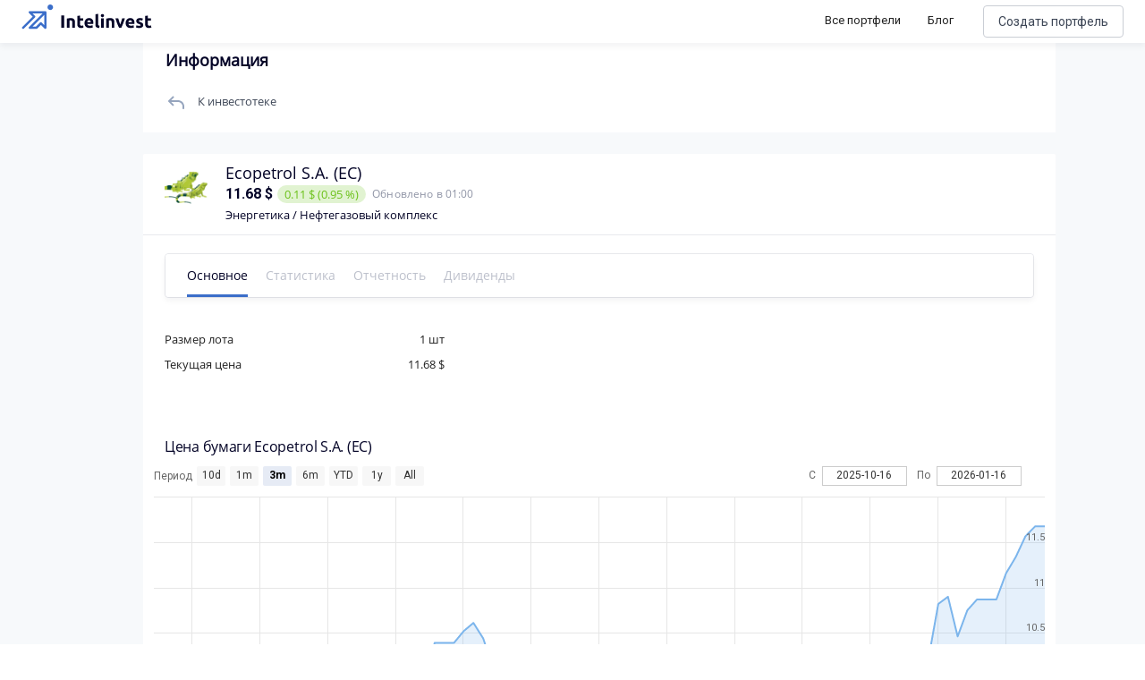

--- FILE ---
content_type: text/html; charset=utf-8
request_url: https://intelinvest.ru/share/ec
body_size: 152374
content:
<!doctype html>
<html data-n-head-ssr>
  <head >
    <meta data-n-head="ssr" charset="utf-8"><meta data-n-head="ssr" name="viewport" content="width=device-width, initial-scale=1"><meta data-n-head="ssr" name="apple-itunes-app" content="app-id=1422478197, affiliate-data=https://www.apple.com/itunes/affiliates/"><meta data-n-head="ssr" property="og:site_name" content="Intelinvest"><meta data-n-head="ssr" property="og:title" content="Акции Ecopetrol 2022: Анализ, Обзор - Intelinvest.ru"><meta data-n-head="ssr" property="og:type" content="website"><meta data-n-head="ssr" property="og:description" content="Стоимость акции Ecopetrol сегодня 11.68 $. На повышение цены акции влияют многие факторы и среди них те же самые причины, что могут вызвать их падение: отчетность, рост дивидендных выплат, спекуляции. Стоит ли покупать акции Ecopetrol. Узнать динамику котировок Ecopetrol на графике и цены 2022."><meta data-n-head="ssr" name="description" data-hid="description" content="Стоимость акции Ecopetrol сегодня 11.68 $. На повышение цены акции влияют многие факторы и среди них те же самые причины, что могут вызвать их падение: отчетность, рост дивидендных выплат, спекуляции. Стоит ли покупать акции Ecopetrol. Узнать динамику котировок Ecopetrol на графике и цены 2022."><meta data-n-head="ssr" name="keywords" data-hid="keywords" content="акции, аналитика, график, Ecopetrol"><title>Акции Ecopetrol 2022: Анализ, Обзор - Intelinvest.ru</title><link data-n-head="ssr" rel="icon" type="image/x-icon" href="/favicon.png"><link data-n-head="ssr" rel="stylesheet" href="https://fonts.googleapis.com/css?family=Roboto:300,400,500,700|Material+Icons"><link data-n-head="ssr" rel="stylesheet" href="https://use.fontawesome.com/releases/v5.6.3/css/all.css" integrity="sha384-UHRtZLI+pbxtHCWp1t77Bi1L4ZtiqrqD80Kn4Z8NTSRyMA2Fd33n5dQ8lWUE00s/" crossorigin="anonymous"><link data-n-head="ssr" rel="canonical" href="https://intelinvest.ru"><link data-n-head="ssr" rel="canonical" href="https://intelinvest.ru/"><link data-n-head="ssr" rel="canonical" href="https://intelinvest.ru/share/ec"><style data-n-head="ssr" id="vuetify-theme-stylesheet" type="text/css">a { color: #1976d2; }
.primary {
  background-color: #1976d2 !important;
  border-color: #1976d2 !important;
}
.primary--text {
  color: #1976d2 !important;
  caret-color: #1976d2 !important;
}
.primary.lighten-5 {
  background-color: #c7fdff !important;
  border-color: #c7fdff !important;
}
.primary--text.text--lighten-5 {
  color: #c7fdff !important;
  caret-color: #c7fdff !important;
}
.primary.lighten-4 {
  background-color: #a8e0ff !important;
  border-color: #a8e0ff !important;
}
.primary--text.text--lighten-4 {
  color: #a8e0ff !important;
  caret-color: #a8e0ff !important;
}
.primary.lighten-3 {
  background-color: #8ac5ff !important;
  border-color: #8ac5ff !important;
}
.primary--text.text--lighten-3 {
  color: #8ac5ff !important;
  caret-color: #8ac5ff !important;
}
.primary.lighten-2 {
  background-color: #6aaaff !important;
  border-color: #6aaaff !important;
}
.primary--text.text--lighten-2 {
  color: #6aaaff !important;
  caret-color: #6aaaff !important;
}
.primary.lighten-1 {
  background-color: #488fef !important;
  border-color: #488fef !important;
}
.primary--text.text--lighten-1 {
  color: #488fef !important;
  caret-color: #488fef !important;
}
.primary.darken-1 {
  background-color: #005eb6 !important;
  border-color: #005eb6 !important;
}
.primary--text.text--darken-1 {
  color: #005eb6 !important;
  caret-color: #005eb6 !important;
}
.primary.darken-2 {
  background-color: #00479b !important;
  border-color: #00479b !important;
}
.primary--text.text--darken-2 {
  color: #00479b !important;
  caret-color: #00479b !important;
}
.primary.darken-3 {
  background-color: #003180 !important;
  border-color: #003180 !important;
}
.primary--text.text--darken-3 {
  color: #003180 !important;
  caret-color: #003180 !important;
}
.primary.darken-4 {
  background-color: #001e67 !important;
  border-color: #001e67 !important;
}
.primary--text.text--darken-4 {
  color: #001e67 !important;
  caret-color: #001e67 !important;
}
.secondary {
  background-color: #ff8f00 !important;
  border-color: #ff8f00 !important;
}
.secondary--text {
  color: #ff8f00 !important;
  caret-color: #ff8f00 !important;
}
.secondary.lighten-5 {
  background-color: #ffff9f !important;
  border-color: #ffff9f !important;
}
.secondary--text.text--lighten-5 {
  color: #ffff9f !important;
  caret-color: #ffff9f !important;
}
.secondary.lighten-4 {
  background-color: #ffff83 !important;
  border-color: #ffff83 !important;
}
.secondary--text.text--lighten-4 {
  color: #ffff83 !important;
  caret-color: #ffff83 !important;
}
.secondary.lighten-3 {
  background-color: #ffe267 !important;
  border-color: #ffe267 !important;
}
.secondary--text.text--lighten-3 {
  color: #ffe267 !important;
  caret-color: #ffe267 !important;
}
.secondary.lighten-2 {
  background-color: #ffc64b !important;
  border-color: #ffc64b !important;
}
.secondary--text.text--lighten-2 {
  color: #ffc64b !important;
  caret-color: #ffc64b !important;
}
.secondary.lighten-1 {
  background-color: #ffaa2d !important;
  border-color: #ffaa2d !important;
}
.secondary--text.text--lighten-1 {
  color: #ffaa2d !important;
  caret-color: #ffaa2d !important;
}
.secondary.darken-1 {
  background-color: #df7500 !important;
  border-color: #df7500 !important;
}
.secondary--text.text--darken-1 {
  color: #df7500 !important;
  caret-color: #df7500 !important;
}
.secondary.darken-2 {
  background-color: #bf5b00 !important;
  border-color: #bf5b00 !important;
}
.secondary--text.text--darken-2 {
  color: #bf5b00 !important;
  caret-color: #bf5b00 !important;
}
.secondary.darken-3 {
  background-color: #a04200 !important;
  border-color: #a04200 !important;
}
.secondary--text.text--darken-3 {
  color: #a04200 !important;
  caret-color: #a04200 !important;
}
.secondary.darken-4 {
  background-color: #832900 !important;
  border-color: #832900 !important;
}
.secondary--text.text--darken-4 {
  color: #832900 !important;
  caret-color: #832900 !important;
}
.accent {
  background-color: #424242 !important;
  border-color: #424242 !important;
}
.accent--text {
  color: #424242 !important;
  caret-color: #424242 !important;
}
.accent.lighten-5 {
  background-color: #c1c1c1 !important;
  border-color: #c1c1c1 !important;
}
.accent--text.text--lighten-5 {
  color: #c1c1c1 !important;
  caret-color: #c1c1c1 !important;
}
.accent.lighten-4 {
  background-color: #a6a6a6 !important;
  border-color: #a6a6a6 !important;
}
.accent--text.text--lighten-4 {
  color: #a6a6a6 !important;
  caret-color: #a6a6a6 !important;
}
.accent.lighten-3 {
  background-color: #8b8b8b !important;
  border-color: #8b8b8b !important;
}
.accent--text.text--lighten-3 {
  color: #8b8b8b !important;
  caret-color: #8b8b8b !important;
}
.accent.lighten-2 {
  background-color: #727272 !important;
  border-color: #727272 !important;
}
.accent--text.text--lighten-2 {
  color: #727272 !important;
  caret-color: #727272 !important;
}
.accent.lighten-1 {
  background-color: #595959 !important;
  border-color: #595959 !important;
}
.accent--text.text--lighten-1 {
  color: #595959 !important;
  caret-color: #595959 !important;
}
.accent.darken-1 {
  background-color: #2c2c2c !important;
  border-color: #2c2c2c !important;
}
.accent--text.text--darken-1 {
  color: #2c2c2c !important;
  caret-color: #2c2c2c !important;
}
.accent.darken-2 {
  background-color: #171717 !important;
  border-color: #171717 !important;
}
.accent--text.text--darken-2 {
  color: #171717 !important;
  caret-color: #171717 !important;
}
.accent.darken-3 {
  background-color: #000000 !important;
  border-color: #000000 !important;
}
.accent--text.text--darken-3 {
  color: #000000 !important;
  caret-color: #000000 !important;
}
.accent.darken-4 {
  background-color: #000000 !important;
  border-color: #000000 !important;
}
.accent--text.text--darken-4 {
  color: #000000 !important;
  caret-color: #000000 !important;
}
.error {
  background-color: #dd2c00 !important;
  border-color: #dd2c00 !important;
}
.error--text {
  color: #dd2c00 !important;
  caret-color: #dd2c00 !important;
}
.error.lighten-5 {
  background-color: #ffc187 !important;
  border-color: #ffc187 !important;
}
.error--text.text--lighten-5 {
  color: #ffc187 !important;
  caret-color: #ffc187 !important;
}
.error.lighten-4 {
  background-color: #ffa46c !important;
  border-color: #ffa46c !important;
}
.error--text.text--lighten-4 {
  color: #ffa46c !important;
  caret-color: #ffa46c !important;
}
.error.lighten-3 {
  background-color: #ff8753 !important;
  border-color: #ff8753 !important;
}
.error--text.text--lighten-3 {
  color: #ff8753 !important;
  caret-color: #ff8753 !important;
}
.error.lighten-2 {
  background-color: #ff6a39 !important;
  border-color: #ff6a39 !important;
}
.error--text.text--lighten-2 {
  color: #ff6a39 !important;
  caret-color: #ff6a39 !important;
}
.error.lighten-1 {
  background-color: #fe4d1f !important;
  border-color: #fe4d1f !important;
}
.error--text.text--lighten-1 {
  color: #fe4d1f !important;
  caret-color: #fe4d1f !important;
}
.error.darken-1 {
  background-color: #bc0000 !important;
  border-color: #bc0000 !important;
}
.error--text.text--darken-1 {
  color: #bc0000 !important;
  caret-color: #bc0000 !important;
}
.error.darken-2 {
  background-color: #9d0000 !important;
  border-color: #9d0000 !important;
}
.error--text.text--darken-2 {
  color: #9d0000 !important;
  caret-color: #9d0000 !important;
}
.error.darken-3 {
  background-color: #7f0000 !important;
  border-color: #7f0000 !important;
}
.error--text.text--darken-3 {
  color: #7f0000 !important;
  caret-color: #7f0000 !important;
}
.error.darken-4 {
  background-color: #630000 !important;
  border-color: #630000 !important;
}
.error--text.text--darken-4 {
  color: #630000 !important;
  caret-color: #630000 !important;
}
.info {
  background-color: #26a69a !important;
  border-color: #26a69a !important;
}
.info--text {
  color: #26a69a !important;
  caret-color: #26a69a !important;
}
.info.lighten-5 {
  background-color: #c3ffff !important;
  border-color: #c3ffff !important;
}
.info--text.text--lighten-5 {
  color: #c3ffff !important;
  caret-color: #c3ffff !important;
}
.info.lighten-4 {
  background-color: #a5ffff !important;
  border-color: #a5ffff !important;
}
.info--text.text--lighten-4 {
  color: #a5ffff !important;
  caret-color: #a5ffff !important;
}
.info.lighten-3 {
  background-color: #87fbed !important;
  border-color: #87fbed !important;
}
.info--text.text--lighten-3 {
  color: #87fbed !important;
  caret-color: #87fbed !important;
}
.info.lighten-2 {
  background-color: #6aded0 !important;
  border-color: #6aded0 !important;
}
.info--text.text--lighten-2 {
  color: #6aded0 !important;
  caret-color: #6aded0 !important;
}
.info.lighten-1 {
  background-color: #4bc2b5 !important;
  border-color: #4bc2b5 !important;
}
.info--text.text--lighten-1 {
  color: #4bc2b5 !important;
  caret-color: #4bc2b5 !important;
}
.info.darken-1 {
  background-color: #008b80 !important;
  border-color: #008b80 !important;
}
.info--text.text--darken-1 {
  color: #008b80 !important;
  caret-color: #008b80 !important;
}
.info.darken-2 {
  background-color: #007167 !important;
  border-color: #007167 !important;
}
.info--text.text--darken-2 {
  color: #007167 !important;
  caret-color: #007167 !important;
}
.info.darken-3 {
  background-color: #00584f !important;
  border-color: #00584f !important;
}
.info--text.text--darken-3 {
  color: #00584f !important;
  caret-color: #00584f !important;
}
.info.darken-4 {
  background-color: #004038 !important;
  border-color: #004038 !important;
}
.info--text.text--darken-4 {
  color: #004038 !important;
  caret-color: #004038 !important;
}
.success {
  background-color: #00e676 !important;
  border-color: #00e676 !important;
}
.success--text {
  color: #00e676 !important;
  caret-color: #00e676 !important;
}
.success.lighten-5 {
  background-color: #ceffff !important;
  border-color: #ceffff !important;
}
.success--text.text--lighten-5 {
  color: #ceffff !important;
  caret-color: #ceffff !important;
}
.success.lighten-4 {
  background-color: #afffe4 !important;
  border-color: #afffe4 !important;
}
.success--text.text--lighten-4 {
  color: #afffe4 !important;
  caret-color: #afffe4 !important;
}
.success.lighten-3 {
  background-color: #8fffc8 !important;
  border-color: #8fffc8 !important;
}
.success--text.text--lighten-3 {
  color: #8fffc8 !important;
  caret-color: #8fffc8 !important;
}
.success.lighten-2 {
  background-color: #6dffac !important;
  border-color: #6dffac !important;
}
.success--text.text--lighten-2 {
  color: #6dffac !important;
  caret-color: #6dffac !important;
}
.success.lighten-1 {
  background-color: #47ff91 !important;
  border-color: #47ff91 !important;
}
.success--text.text--lighten-1 {
  color: #47ff91 !important;
  caret-color: #47ff91 !important;
}
.success.darken-1 {
  background-color: #00c95c !important;
  border-color: #00c95c !important;
}
.success--text.text--darken-1 {
  color: #00c95c !important;
  caret-color: #00c95c !important;
}
.success.darken-2 {
  background-color: #00ad43 !important;
  border-color: #00ad43 !important;
}
.success--text.text--darken-2 {
  color: #00ad43 !important;
  caret-color: #00ad43 !important;
}
.success.darken-3 {
  background-color: #009129 !important;
  border-color: #009129 !important;
}
.success--text.text--darken-3 {
  color: #009129 !important;
  caret-color: #009129 !important;
}
.success.darken-4 {
  background-color: #00760d !important;
  border-color: #00760d !important;
}
.success--text.text--darken-4 {
  color: #00760d !important;
  caret-color: #00760d !important;
}
.warning {
  background-color: #ffc107 !important;
  border-color: #ffc107 !important;
}
.warning--text {
  color: #ffc107 !important;
  caret-color: #ffc107 !important;
}
.warning.lighten-5 {
  background-color: #ffffae !important;
  border-color: #ffffae !important;
}
.warning--text.text--lighten-5 {
  color: #ffffae !important;
  caret-color: #ffffae !important;
}
.warning.lighten-4 {
  background-color: #ffff91 !important;
  border-color: #ffff91 !important;
}
.warning--text.text--lighten-4 {
  color: #ffff91 !important;
  caret-color: #ffff91 !important;
}
.warning.lighten-3 {
  background-color: #ffff74 !important;
  border-color: #ffff74 !important;
}
.warning--text.text--lighten-3 {
  color: #ffff74 !important;
  caret-color: #ffff74 !important;
}
.warning.lighten-2 {
  background-color: #fff956 !important;
  border-color: #fff956 !important;
}
.warning--text.text--lighten-2 {
  color: #fff956 !important;
  caret-color: #fff956 !important;
}
.warning.lighten-1 {
  background-color: #ffdd37 !important;
  border-color: #ffdd37 !important;
}
.warning--text.text--lighten-1 {
  color: #ffdd37 !important;
  caret-color: #ffdd37 !important;
}
.warning.darken-1 {
  background-color: #e0a600 !important;
  border-color: #e0a600 !important;
}
.warning--text.text--darken-1 {
  color: #e0a600 !important;
  caret-color: #e0a600 !important;
}
.warning.darken-2 {
  background-color: #c18c00 !important;
  border-color: #c18c00 !important;
}
.warning--text.text--darken-2 {
  color: #c18c00 !important;
  caret-color: #c18c00 !important;
}
.warning.darken-3 {
  background-color: #a27300 !important;
  border-color: #a27300 !important;
}
.warning--text.text--darken-3 {
  color: #a27300 !important;
  caret-color: #a27300 !important;
}
.warning.darken-4 {
  background-color: #855a00 !important;
  border-color: #855a00 !important;
}
.warning--text.text--darken-4 {
  color: #855a00 !important;
  caret-color: #855a00 !important;
}</style><script data-n-head="ssr" src="//www.googletagmanager.com/gtm.js?id=GTM-5WP2PK2&amp;l=dataLayer" async></script><link rel="preload" href="/_nuxt/be91f23.js" as="script"><link rel="preload" href="/_nuxt/363c013.js" as="script"><link rel="preload" href="/_nuxt/ecd517e.js" as="script"><link rel="preload" href="/_nuxt/cafabba.js" as="script"><style data-vue-ssr-id="45959d2d:0 6214eb22:0 b3e9a128:0 44b6c498:0">.contest-page__list.public-portfolio-list{display:none}.contest-page__leaders{background:url(/img/public-portfolio/bg.png),#141518;background-position:50%!important;background-size:cover!important;border-radius:20px!important;color:#fff!important;margin-bottom:16px;padding:20px}.contest-page__leaders-header{align-items:center;display:flex;flex-direction:row;justify-content:space-between}.contest-page__leaders-header>div{align-items:center;display:flex;justify-content:row;justify-content:flex-end}.contest-page__leaders-header span{font-size:14px;font-weight:500;line-height:17px}.contest-page__leaders-header img{margin-right:10px}.contest-page__leaders-header .timer-block{font-size:12px;font-weight:400;line-height:15px;margin-left:10px;padding:10px}.contest-page__leaders-header .timer-block:first-child{margin-left:20px}.contest-page__leaders-header .timer-block{background:rgba(202,206,213,.2);border-radius:6px;text-align:center}.contest-page__leaders-container{border-radius:0!important;border-top:1px solid hsla(0,0%,100%,.1);display:flex;justify-content:space-around;margin-top:20px;padding-top:40px;width:100%}.contest-page__leaders-box{backdrop-filter:blur(16px);background:hsla(0,0%,100%,.12);border-radius:16px;margin-right:20px;max-width:500px;width:100%}.contest-page__leaders-box:last-child{margin-right:0;margin-top:30px}.contest-page__leaders-box:first-child{margin-top:30px}.contest-page__leaders-box{align-items:center;display:flex;flex-direction:column;justify-content:space-between;padding:20px}.contest-page__leaders-box>div{align-items:center;display:flex;justify-content:center;margin-bottom:20px;width:100%}.contest-page__leaders-box>div.first,.contest-page__leaders-box>div.second,.contest-page__leaders-box>div.third{align-items:center;border-radius:8px;display:flex;height:77px;justify-content:space-between;padding:20px}.contest-page__leaders-box>div.first img,.contest-page__leaders-box>div.second img,.contest-page__leaders-box>div.third img{height:40px;width:40px}.contest-page__leaders-box>div.first>div:first-child,.contest-page__leaders-box>div.second>div:first-child,.contest-page__leaders-box>div.third>div:first-child{align-items:center;display:flex;justify-content:center}.contest-page__leaders-box>div.first>div:last-child,.contest-page__leaders-box>div.second>div:last-child,.contest-page__leaders-box>div.third>div:last-child{font-family:Roboto,sans-serif;font-size:47px;font-style:normal;font-weight:700;line-height:57px}.contest-page__leaders-box>div.first{background:linear-gradient(94.2deg,#00b876 -1.27%,#08dbe8 102.75%)}.contest-page__leaders-box>div.second{background:linear-gradient(94.2deg,#1957ff -1.27%,#ad00ff 102.75%)}.contest-page__leaders-box>div.third{background:linear-gradient(94.2deg,#fa2256 -1.27%,#f7a254 102.75%)}.contest-page__leaders-box>div.leader-name{border-top:1px solid hsla(0,0%,100%,.1);font-size:18px;padding-top:20px}.contest-page__leaders-box>div.leader-name span.contest-page__leaders-box__filling-type{background:#ffb545;border-radius:4px;color:#1e1f25;font-size:10px;font-weight:600;line-height:12px;margin-left:14px;padding:2px 4px}.contest-page__leaders-box>div.leader-cost img{margin-right:5px}.contest-page__leaders-box>div.leader-cost{background:rgba(0,0,0,.11);border-radius:6px;font-size:12px;font-weight:400;padding:4px}.contest-page__leaders-box>div.leader-values{background:rgba(0,0,0,.11);border-radius:6px;display:flex;flex-direction:row;font-size:12px;font-weight:400;justify-content:space-between;line-height:15px;padding:8px 16px}.contest-page__leaders-box>div.leader-values .positive{color:#6cc11a}.contest-page__leaders-box>div.leader-values .negative{color:#ff3e70}.contest-page__leaders-box>div.leader-values .zero{color:#a1a6b6}.contest-page__leaders-box>div.leader-values>div{display:flex;flex-direction:column;justify-content:space-between}.contest-page__leaders-box>div.leader-values>div>div:first-child{margin-bottom:4px}.contest-page__leaders-box button{border:1px solid #caced5;border-radius:12px!important;color:#040427!important;font-size:16px;font-weight:400;height:40px!important}.contest-page__leaders-box button img{content:url(/img/public-portfolio/buy-dark.svg)}.contest-page__rules{margin-bottom:16px;padding:20px}.contest-page__rules-header{align-items:center;border-radius:0!important;color:#040427;display:flex;flex-direction:row;justify-content:space-between}.contest-page__rules-container{border-top:1px solid #ebeff7;color:#040427;margin-top:20px;padding-top:21px}.contest-page__rules-container p{font-size:14px;font-weight:500;line-height:17px}.contest-page__rules-container ul{color:#040427;list-style:none;margin-bottom:20px;padding:0 0 0 8px}.contest-page__rules-container ul li{font-size:12px;font-weight:400;line-height:15px;margin-bottom:10px}.contest-page__rules-container ul li:before{background-color:#246cf9;border-radius:50%;content:"";display:inline-block;height:8px;margin:0 12px 2px -8px;min-width:8px;width:8px}.contest-page__prizes{margin-bottom:16px;padding:20px}.contest-page__prizes-header{border-radius:0!important;margin-bottom:24px}.contest-page__prizes-container{display:flex;flex-direction:row;flex-wrap:wrap;width:100%}.contest-page__prizes-container>div{align-items:center;border:1px solid #caced5;border-radius:93px;display:flex;flex-direction:row;justify-content:space-between;margin-bottom:10px}.contest-page__prizes-container>div:not(:last-child){margin-right:10px}.contest-page__prizes-container>div{padding:10px 20px 10px 10px}.contest-page__prizes-container>div img{border-radius:50%;height:36px;margin-right:10px;width:36px}.contest-page__prizes-container>div>div{display:flex;flex-direction:column}.contest-page__prizes-container>div>div span{border-radius:2px;color:#fff;padding:0 4px}.contest-page__prizes-container>div>div>div:first-child{color:#040427;font-size:13px;font-weight:500;line-height:16px;margin-bottom:4px}.contest-page__prizes-container>div>div>div:last-child{color:#757b8c;font-size:12px;font-weight:400;line-height:15px}.contest-page .public-portfolio-table__row.row_0,.contest-page .public-portfolio-table__row.row_1,.contest-page .public-portfolio-table__row.row_2{position:relative}.contest-page .public-portfolio-table__row.row_0 .public-portfolio-table__row-index,.contest-page .public-portfolio-table__row.row_1 .public-portfolio-table__row-index,.contest-page .public-portfolio-table__row.row_2 .public-portfolio-table__row-index{background:linear-gradient(179.88deg,#01ba7b .1%,#08d9e2 64.36%)}.contest-page .public-portfolio-table__row.row_0:after,.contest-page .public-portfolio-table__row.row_1:after,.contest-page .public-portfolio-table__row.row_2:after{background:linear-gradient(179.88deg,#01ba7b .1%,#08d9e2 64.36%);border-radius:8px 0 0 8px;content:"";filter:blur(1px);height:100%;left:-3px;position:absolute;width:6px}.contest-page .public-portfolio-table__row.row_1 .public-portfolio-table__row-index,.contest-page .public-portfolio-table__row.row_1:after{background:linear-gradient(179.88deg,#1957ff .1%,#ad00ff 64.36%)}.contest-page .public-portfolio-table__row.row_2 .public-portfolio-table__row-index,.contest-page .public-portfolio-table__row.row_2:after{background:linear-gradient(179.88deg,#fa2956 .1%,#f79555 64.36%)}.contest-page .public-portfolio-item__bordered.row_0{border:2px solid #01ba7b}.contest-page .public-portfolio-item__bordered.row_1{border:2px solid #1957ff}.contest-page .public-portfolio-item__bordered.row_2{border:2px solid #fa2956}@media screen and (max-width:900px){.contest-page.side-bar-opened .contest-page__table{display:none}.contest-page.side-bar-opened .contest-page__list{display:inline;display:initial}.contest-page.side-bar-opened .contest-page__leaders{display:none}.contest-page.side-bar-opened .contest-page__prizes{border:1px solid #caced5}.contest-page.side-bar-opened .contest-page__prizes-container>div{justify-content:flex-start;min-width:220px}.contest-page.side-bar-opened .contest-page__prizes-container>div img{background-color:rgba(4,4,39,.17)}.contest-page.side-bar-opened .contest-page__rules{border:1px solid #caced5;margin-bottom:16px;padding:20px}.contest-page.side-bar-opened .contest-page__rules-header{align-items:center;border-radius:0!important;display:flex;flex-direction:row;justify-content:space-between}.contest-page.side-bar-opened .contest-page__rules-container{border-top:none;padding-top:0}.contest-page.side-bar-opened .contest-page__rules-container p{display:none}.contest-page.side-bar-opened .contest-page__rules button{width:100%!important}}@media screen and (max-width:1170px){.contest-page:not(.side-bar-opened) .contest-page__table{display:none}.contest-page:not(.side-bar-opened) .contest-page__list{display:inline;display:initial}.contest-page:not(.side-bar-opened) .contest-page__leaders{display:none}.contest-page:not(.side-bar-opened) .contest-page__prizes{border:1px solid #caced5}.contest-page:not(.side-bar-opened) .contest-page__prizes-container>div{justify-content:flex-start;min-width:220px}.contest-page:not(.side-bar-opened) .contest-page__prizes-container>div img{background-color:rgba(4,4,39,.17)}.contest-page:not(.side-bar-opened) .contest-page__rules{border:1px solid #caced5;margin-bottom:16px;padding:20px}.contest-page:not(.side-bar-opened) .contest-page__rules-header{align-items:center;border-radius:0!important;display:flex;flex-direction:row;justify-content:space-between}.contest-page:not(.side-bar-opened) .contest-page__rules-container{border-top:none;padding-top:0}.contest-page:not(.side-bar-opened) .contest-page__rules-container p{display:none}.contest-page:not(.side-bar-opened) .contest-page__rules button{width:100%!important}}.flex-box{display:flex}.flex-box>.flex-align--auto{flex-item-align:auto;-ms-align-self:auto;align-self:auto}.flex-box>.flex-align--start{flex-item-align:flex-start;-ms-align-self:flex-start;align-self:flex-start}.flex-box>.flex-align--end{flex-item-align:flex-end;-ms-align-self:flex-end;align-self:flex-end}.flex-box>.flex-align--center{flex-item-align:center;-ms-align-self:center;align-self:center}.flex-box>.flex-align--baseline{flex-item-align:baseline;-ms-align-self:baseline;align-self:baseline}.flex-box>.flex-align--stretch{flex-item-align:stretch;-ms-align-self:stretch;align-self:stretch}.flex-order--n-1{-ms-box-ordinal-group:0;box-ordinal-group:0;-ms-order:-1;order:-1}.flex-order--n0{-ms-box-ordinal-group:1;box-ordinal-group:1;-ms-order:0;order:0}.flex-order--n1{-ms-box-ordinal-group:2;box-ordinal-group:2;-ms-order:1;order:1}.flex-order--n2{-ms-box-ordinal-group:3;box-ordinal-group:3;-ms-order:2;order:2}.flex-order--n3{-ms-box-ordinal-group:4;box-ordinal-group:4;-ms-order:3;order:3}.flex-order--n4{-ms-box-ordinal-group:5;box-ordinal-group:5;-ms-order:4;order:4}.flex-order--n5{-ms-box-ordinal-group:6;box-ordinal-group:6;-ms-order:5;order:5}.flex-direction--row{-ms-box-orient:horizontal;box-orient:horizontal;flex-direction:row}.flex-direction--row-reverse{-ms-box-orient:horizontal;box-orient:horizontal;-ms-box-direction:reverse;box-direction:reverse;flex-direction:row-reverse}.flex-direction--column{-ms-box-orient:vertical;box-orient:vertical;flex-direction:column}.flex-direction--column-reverse{-ms-box-orient:vertical;box-orient:vertical;-ms-box-direction:reverse;box-direction:reverse;flex-direction:column-reverse}.flex-h-align--start{-ms-box-pack:start;box-pack:start;-ms-justify-content:flex-start;justify-content:flex-start}.flex-h-align--end{-ms-box-pack:end;box-pack:end;-ms-justify-content:flex-end;justify-content:flex-end}.flex-h-align--center{-ms-justify-content:center;justify-content:center}.flex-h-align--between{-ms-justify-content:space-between;justify-content:space-between}.flex-h-align--around{-ms-justify-content:space-around;justify-content:space-around}.flex-wrap--nowrap{-ms-box-lines:single;box-lines:single;flex-wrap:nowrap}.flex-wrap--wrap{-ms-box-lines:multiple;box-lines:multiple;flex-wrap:wrap}.flex-v-align--start{align-content:flex-start}.flex-v-align--end{align-content:flex-end}.flex-v-align--center{align-content:center}.flex-v-align--between{align-content:space-between}.flex-v-align--around{align-content:space-around}.flex-v-align--stretch{align-content:stretch}.flex-v-align-items--start{-ms-box-align:start;box-align:start;-ms-align-items:flex-start;align-items:flex-start}.flex-v-align-items--end{-ms-box-align:end;box-align:end;-ms-align-items:flex-end;align-items:flex-end}.flex-v-align-items--center{-ms-box-align:center;box-align:center;-ms-align-items:center;align-items:center}.flex-v-align-items--baseline{-ms-box-align:baseline;box-align:baseline;-ms-align-items:baseline;align-items:baseline}.flex-v-align-items--stretch{-ms-box-align:stretch;box-align:stretch;-ms-align-items:stretch;align-items:stretch}@media(min-width:880px){.flex_between-md{-ms-box-align:center;box-align:center;-ms-align-items:center;align-items:center}.flex_between-md,.flex_between-md_top{display:flex;-ms-justify-content:space-between;justify-content:space-between}.flex_between-md_top{-ms-box-align:start;box-align:start;-ms-align-items:flex-start;align-items:flex-start}.flex_between-md_bottom{display:flex;-ms-justify-content:space-between;justify-content:space-between;-ms-box-align:end;box-align:end;-ms-align-items:flex-end;align-items:flex-end}}@media(min-width:768px){.flex_between-sm{-ms-box-align:center;box-align:center;-ms-align-items:center;align-items:center}.flex_between-sm,.flex_between-sm_top{display:flex;-ms-justify-content:space-between;justify-content:space-between}.flex_between-sm_top{-ms-box-align:start;box-align:start;-ms-align-items:flex-start;align-items:flex-start}.flex_between-sm_bottom{display:flex;-ms-justify-content:space-between;justify-content:space-between;-ms-box-align:end;box-align:end;-ms-align-items:flex-end;align-items:flex-end}}@media(min-width:420px){.flex_between-xs{-ms-box-align:center;box-align:center;-ms-align-items:center;align-items:center}.flex_between-xs,.flex_between-xs_top{display:flex;-ms-justify-content:space-between;justify-content:space-between}.flex_between-xs_top{-ms-box-align:start;box-align:start;-ms-align-items:flex-start;align-items:flex-start}.flex_between-xs_bottom{display:flex;-ms-justify-content:space-between;justify-content:space-between;-ms-box-align:end;box-align:end;-ms-align-items:flex-end;align-items:flex-end}}@media(min-width:240px){.flex_between-min{-ms-box-align:center;box-align:center;-ms-align-items:center;align-items:center}.flex_between-min,.flex_between-min_top{display:flex;-ms-justify-content:space-between;justify-content:space-between}.flex_between-min_top{-ms-box-align:start;box-align:start;-ms-align-items:flex-start;align-items:flex-start}.flex_between-min_bottom{display:flex;-ms-justify-content:space-between;justify-content:space-between;-ms-box-align:end;box-align:end;-ms-align-items:flex-end;align-items:flex-end}}@media(min-width:880px){.flex_around-md{-ms-box-align:center;box-align:center;-ms-align-items:center;align-items:center}.flex_around-md,.flex_around-md_top{display:flex;-ms-justify-content:space-around;justify-content:space-around}.flex_around-md_top{-ms-box-align:start;box-align:start;-ms-align-items:flex-start;align-items:flex-start}.flex_around-md_bottom{display:flex;-ms-justify-content:space-around;justify-content:space-around;-ms-box-align:end;box-align:end;-ms-align-items:flex-end;align-items:flex-end}}@media(min-width:768px){.flex_around-sm{-ms-box-align:center;box-align:center;-ms-align-items:center;align-items:center}.flex_around-sm,.flex_around-sm_top{display:flex;-ms-justify-content:space-around;justify-content:space-around}.flex_around-sm_top{-ms-box-align:start;box-align:start;-ms-align-items:flex-start;align-items:flex-start}.flex_around-sm_bottom{display:flex;-ms-justify-content:space-around;justify-content:space-around;-ms-box-align:end;box-align:end;-ms-align-items:flex-end;align-items:flex-end}}@media(min-width:420px){.flex_around-xs{-ms-box-align:center;box-align:center;-ms-align-items:center;align-items:center}.flex_around-xs,.flex_around-xs_top{display:flex;-ms-justify-content:space-around;justify-content:space-around}.flex_around-xs_top{-ms-box-align:start;box-align:start;-ms-align-items:flex-start;align-items:flex-start}.flex_around-xs_bottom{display:flex;-ms-justify-content:space-around;justify-content:space-around;-ms-box-align:end;box-align:end;-ms-align-items:flex-end;align-items:flex-end}}@media(min-width:240px){.flex_around-min{-ms-box-align:center;box-align:center;-ms-align-items:center;align-items:center}.flex_around-min,.flex_around-min_top{display:flex;-ms-justify-content:space-around;justify-content:space-around}.flex_around-min_top{-ms-box-align:start;box-align:start;-ms-align-items:flex-start;align-items:flex-start}.flex_around-min_bottom{display:flex;-ms-justify-content:space-around;justify-content:space-around;-ms-box-align:end;box-align:end;-ms-align-items:flex-end;align-items:flex-end}}@media(min-width:880px){.flex_start-md{-ms-box-align:center;box-align:center;-ms-align-items:center;align-items:center}.flex_start-md,.flex_start-md_top{display:flex;-ms-box-pack:start;box-pack:start;-ms-justify-content:flex-start;justify-content:flex-start}.flex_start-md_top{-ms-box-align:start;box-align:start;-ms-align-items:flex-start;align-items:flex-start}.flex_start-md_bottom{display:flex;-ms-box-pack:start;box-pack:start;-ms-justify-content:flex-start;justify-content:flex-start;-ms-box-align:end;box-align:end;-ms-align-items:flex-end;align-items:flex-end}}@media(min-width:768px){.flex_start-sm{-ms-box-align:center;box-align:center;-ms-align-items:center;align-items:center}.flex_start-sm,.flex_start-sm_top{display:flex;-ms-box-pack:start;box-pack:start;-ms-justify-content:flex-start;justify-content:flex-start}.flex_start-sm_top{-ms-box-align:start;box-align:start;-ms-align-items:flex-start;align-items:flex-start}.flex_start-sm_bottom{display:flex;-ms-box-pack:start;box-pack:start;-ms-justify-content:flex-start;justify-content:flex-start;-ms-box-align:end;box-align:end;-ms-align-items:flex-end;align-items:flex-end}}@media(min-width:420px){.flex_start-xs{-ms-box-align:center;box-align:center;-ms-align-items:center;align-items:center}.flex_start-xs,.flex_start-xs_top{display:flex;-ms-box-pack:start;box-pack:start;-ms-justify-content:flex-start;justify-content:flex-start}.flex_start-xs_top{-ms-box-align:start;box-align:start;-ms-align-items:flex-start;align-items:flex-start}.flex_start-xs_bottom{display:flex;-ms-box-pack:start;box-pack:start;-ms-justify-content:flex-start;justify-content:flex-start;-ms-box-align:end;box-align:end;-ms-align-items:flex-end;align-items:flex-end}}@media(min-width:240px){.flex_start-min{-ms-box-align:center;box-align:center;-ms-align-items:center;align-items:center}.flex_start-min,.flex_start-min_top{display:flex;-ms-box-pack:start;box-pack:start;-ms-justify-content:flex-start;justify-content:flex-start}.flex_start-min_top{-ms-box-align:start;box-align:start;-ms-align-items:flex-start;align-items:flex-start}.flex_start-min_bottom{display:flex;-ms-box-pack:start;box-pack:start;-ms-justify-content:flex-start;justify-content:flex-start;-ms-box-align:end;box-align:end;-ms-align-items:flex-end;align-items:flex-end}}@media(min-width:880px){.flex_end-md{-ms-box-align:center;box-align:center;-ms-align-items:center;align-items:center}.flex_end-md,.flex_end-md_top{display:flex;-ms-box-pack:end;box-pack:end;-ms-justify-content:flex-end;justify-content:flex-end}.flex_end-md_top{-ms-box-align:start;box-align:start;-ms-align-items:flex-start;align-items:flex-start}.flex_end-md_bottom{display:flex;-ms-box-pack:end;box-pack:end;-ms-justify-content:flex-end;justify-content:flex-end;-ms-box-align:end;box-align:end;-ms-align-items:flex-end;align-items:flex-end}}@media(min-width:768px){.flex_end-sm{-ms-box-align:center;box-align:center;-ms-align-items:center;align-items:center}.flex_end-sm,.flex_end-sm_top{display:flex;-ms-box-pack:end;box-pack:end;-ms-justify-content:flex-end;justify-content:flex-end}.flex_end-sm_top{-ms-box-align:start;box-align:start;-ms-align-items:flex-start;align-items:flex-start}.flex_end-sm_bottom{display:flex;-ms-box-pack:end;box-pack:end;-ms-justify-content:flex-end;justify-content:flex-end;-ms-box-align:end;box-align:end;-ms-align-items:flex-end;align-items:flex-end}}@media(min-width:420px){.flex_end-xs{-ms-box-align:center;box-align:center;-ms-align-items:center;align-items:center}.flex_end-xs,.flex_end-xs_top{display:flex;-ms-box-pack:end;box-pack:end;-ms-justify-content:flex-end;justify-content:flex-end}.flex_end-xs_top{-ms-box-align:start;box-align:start;-ms-align-items:flex-start;align-items:flex-start}.flex_end-xs_bottom{display:flex;-ms-box-pack:end;box-pack:end;-ms-justify-content:flex-end;justify-content:flex-end;-ms-box-align:end;box-align:end;-ms-align-items:flex-end;align-items:flex-end}}@media(min-width:240px){.flex_end-min{-ms-box-align:center;box-align:center;-ms-align-items:center;align-items:center}.flex_end-min,.flex_end-min_top{display:flex;-ms-box-pack:end;box-pack:end;-ms-justify-content:flex-end;justify-content:flex-end}.flex_end-min_top{-ms-box-align:start;box-align:start;-ms-align-items:flex-start;align-items:flex-start}.flex_end-min_bottom{display:flex;-ms-box-pack:end;box-pack:end;-ms-justify-content:flex-end;justify-content:flex-end;-ms-box-align:end;box-align:end;-ms-align-items:flex-end;align-items:flex-end}}.block-center{display:block;margin:0 auto}.block-left{display:block;margin:0}.block-right{display:block;margin:0 0 0 auto}@media(max-width:880px){.block_md-center{display:block;margin:0 auto}.block_md-left{display:block;margin:0}.block_md-right{display:block;margin:0 0 0 auto}}@media(max-width:768px){.block_sm-center{display:block;margin:0 auto}.block_sm-left{display:block;margin:0}.block_sm-right{display:block;margin:0 0 0 auto}}@media(max-width:420px){.block_xs-center{display:block;margin:0 auto}.block_xs-left{display:block;margin:0}.block_xs-right{display:block;margin:0 0 0 auto}}@media(max-width:240px){.block_min-center{display:block;margin:0 auto}.block_min-left{display:block;margin:0}.block_min-right{display:block;margin:0 0 0 auto}}.modal{height:100%;left:0;min-width:320px;position:fixed;top:0;transition:opacity .4s;width:100%;z-index:1000}.modal.hidden{opacity:0;pointer-events:none;transition:0s;z-index:-1000}.modal .layout{background-color:rgba(0,0,0,.8);height:100%;left:0;position:fixed;top:0;width:100%}@media(max-width:768px){.modal .layout{background-color:#fff}}.modal .close{cursor:pointer;height:14px;position:absolute;right:20px;top:20px;width:14px}.modal .close:after,.modal .close:before{background-color:#becbdc;bottom:50%;content:"";display:block;height:1px;left:0;position:absolute;width:100%}.modal .close:after{transform:rotate(45deg);-webkit-transform:rotate(45deg)}.modal .close:before{transform:rotate(-45deg);-webkit-transform:rotate(-45deg)}.modal .popup{background-color:#fff;border-radius:20px;box-shadow:0 2px 30px 0 rgba(72,87,102,.15);left:50%;margin-left:-210px;max-width:420px;padding:60px 50px 42px;position:absolute;top:50%;transform:translateY(-50%);-webkit-transform:translateY(-50%);transition:all .5s;-webkit-transition:all .5s;width:100%;z-index:1}@media(max-width:768px){.modal .popup{border-radius:0;box-shadow:none;left:0;margin:0;max-width:100%;padding:30px 10px;top:0;transform:none;-webkit-transform:none;width:100%}}.modal .popup .btn{display:block;margin:40px auto 30px}.modal .popup{text-align:center}.modal .popup-heading{color:#495867;font-family:OpenSans;font-size:22px;font-weight:600;letter-spacing:0;margin-bottom:20px}.modal .popup .text{margin:30px auto 0;text-align:left;width:250px}@media(max-width:768px){.modal .popup{background-color:#fff;border-radius:20px;box-shadow:0 2px 30px 0 rgba(72,87,102,.15);left:50%;margin-left:-150px;max-width:300px;padding:60px 50px 42px;position:absolute;top:50%;transform:translateY(-50%);-webkit-transform:translateY(-50%);transition:all .5s;-webkit-transition:all .5s;width:100%;z-index:1}}@media(max-width:768px)and (max-width:768px){.modal .popup{border-radius:0;box-shadow:none;left:0;margin:0;max-width:100%;padding:30px 10px;top:0;transform:none;-webkit-transform:none;width:100%}}@media(max-width:768px){.modal .popup .btn{display:block;margin:40px auto 30px}}.modal .description{background-color:#fff;border-radius:20px;box-shadow:0 2px 30px 0 rgba(72,87,102,.15);left:50%;margin-left:-300px;max-width:600px;padding:60px 50px 42px;position:absolute;top:50%;transform:translateY(-50%);-webkit-transform:translateY(-50%);transition:all .5s;-webkit-transition:all .5s;width:100%;z-index:1}@media(max-width:768px){.modal .description{border-radius:0;box-shadow:none;left:0;margin:0;max-width:100%;padding:30px 10px;top:0;transform:none;-webkit-transform:none;width:100%}}.modal .description .btn{display:block;margin:40px auto 30px}@media(max-width:768px){.modal .description{background-color:#fff;border-radius:20px;box-shadow:0 2px 30px 0 rgba(72,87,102,.15);left:50%;margin-left:-150px;max-width:300px;padding:60px 50px 42px;position:absolute;top:50%;transform:translateY(-50%);-webkit-transform:translateY(-50%);transition:all .5s;-webkit-transition:all .5s;width:100%;z-index:1}}@media(max-width:768px)and (max-width:768px){.modal .description{border-radius:0;box-shadow:none;left:0;margin:0;max-width:100%;padding:30px 10px;top:0;transform:none;-webkit-transform:none;width:100%}}@media(max-width:768px){.modal .description .btn{display:block;margin:40px auto 30px}}.modal .description p.text{padding-bottom:10px}.modal .description .btn{margin-top:30px}.modal .hidden{opacity:0;pointer-events:none;transform:translateY(-30%);-webkit-transform:translateY(-30%)}.modal .error{background:inherit!important;color:red;display:inline-block;font-size:13px;padding-bottom:15px}.modal .error-hidden{display:none}.modal #error_enter{display:inline-block;padding-bottom:15px}.modal #error_enter.error-hidden{display:none}.modal .succes_registration div>p{font-size:14px;padding-bottom:10px}.modal #success_restore{color:#495867;display:inline-block;font-size:13px;padding-bottom:20px}.modal #success_restore.error-hidden{display:none}.modal .popup.enter .rememberMe{margin:0 auto 16px;width:250px}.modal .restored_msg{margin-bottom:10px}.header{color:#fff;font-family:OpenSans,sans-serif;left:0;padding:10px 0;position:fixed;top:0;transition:top .2s linear;z-index:100}.header,.header.static{background-color:#3f79d5}.header.static{position:absolute;top:15px}.header .logo{margin-right:16px}.header .logo img{width:148px}.header .nav{display:flex;-ms-box-pack:end;box-pack:end;-ms-justify-content:flex-end;justify-content:flex-end}.header .nav-link{margin-right:40px;white-space:nowrap}.header .nav-link a{font-size:12px;letter-spacing:0;position:relative;z-index:1}.header .nav-link a:before{background-color:#fff;bottom:-1px;content:"";height:1px;opacity:0;position:absolute;transform:scale(0);-webkit-transform:scale(0);transition:all .25s;-webkit-transition:all .25s;width:100%}.header .nav-link a:hover:before{opacity:1;transform:scale(1);-webkit-transform:scale(1)}@media(max-width:880px){.header .nav-link a{font-size:14px}}.header .btn-free{background-color:#3b6ec9;border-radius:5px;color:#fff;font-size:12px;height:32px;letter-spacing:0;margin-left:-10px;transition:all .25s;-webkit-transition:all .25s;width:150px}.header .btn-free:hover{background-color:#fff;color:#3b6ec9}@media(max-width:880px){.header .btn-free{font-size:14px}}.header .ctrl{display:flex;-ms-box-pack:end;box-pack:end;-ms-justify-content:flex-end;justify-content:flex-end;-ms-box-align:center;box-align:center;-ms-align-items:center;align-items:center}.header .menu-btn{display:none;padding:0;width:24px;z-index:1}.header .menu-btn span{background-color:#fff;display:block;height:2px;margin:6px auto;position:relative}.header .menu-btn.active{z-index:20}.header .menu-btn.active span{background-color:#1e5ebb;transition:transform .15s linear}.header .menu-btn.active span:first-child{top:10px;transform:rotate(45deg)}.header .menu-btn.active span:nth-child(2){opacity:0}.header .menu-btn.active span:nth-child(3){bottom:6px;transform:rotate(-45deg)}.header .tab-btns{display:none;flex:none;margin:0 32px 0 auto}.header .tab-btns .btn{margin-left:30px}@media(max-width:880px){.header .menu-btn,.header .tab-btns{display:block}.header .ctrl{background-color:#fff;box-shadow:0 2px 30px 0 rgba(72,87,102,.15);display:block;left:0;padding:40px 0 20px;position:absolute;text-align:center;top:-25px;transform:translateY(-100%);-webkit-transform:translateY(-100%);transition:all .25s;-webkit-transition:all .25s;width:100%;z-index:10}.header .ctrl ol,.header .ctrl ul{padding-left:0!important}.header .nav{display:block}.header .nav-link{display:block;margin:0 auto 10px;text-align:center}.header .nav-link a{color:#1e5ebb;display:inline-block;vertical-align:top}.header .nav-link a:before{background-color:#1e5ebb}.header .btn{margin:0 auto}.header .btn:hover{border:1px solid #1e5ebb}.header .active~.ctrl{transform:translateY(0);-webkit-transform:translateY(0)}}@media (max-width:420px){.header .tab-btns{display:none}}@media(max-width:1264px){.footer .wrapper,.header .wrapper{padding:0 32px!important}}@media(max-width:1080px){.footer .wrapper .nav-link,.header .wrapper .nav-link{margin-right:24px}}.footer .wrapper,.header .wrapper{padding:0 60px;width:1440px}@media(max-width:1440px){.footer .wrapper,.header .wrapper{width:100%}}@media(max-width:940px){.footer .wrapper,.header .wrapper{padding:0 30px}}@media(max-width:350px){.footer .wrapper,.header .wrapper{padding:0 10px}}.s1{background-color:#3f79d5;background-image:url(/_nuxt/img/charts.54c76eb.svg);background-position:bottom;background-size:contain;padding:238px 0 190px}@media(max-width:1500px){.s1{background-image:url(/_nuxt/img/mobile-bg.3704b6b.svg)}}@media(max-width:768px){.s1{background-image:none;padding:135px 0 52px}}.s1 .heading{color:#fff;font-family:"Gilroy Bold";font-size:42px;margin-bottom:50px}@media(max-width:768px){.s1 .heading{font-size:32px;text-align:center}}.s1 .list{margin-bottom:56px}.s1 .list li{color:#fff;font-size:16px;font-weight:600;margin-bottom:12px;padding-left:20px;position:relative;z-index:1}.s1 .list li:before{background-color:#abe808;border-radius:50%;content:"";height:6px;left:0;position:absolute;top:calc(50% - 3px);width:6px;z-index:1}.s1 .btn-white{margin-right:16px}.s1 .reg-form{margin-top:24px}.s1 .reg-form__field{display:flex}.s1 .reg-form__field .btn{background:#6cc11a;height:52px;margin-bottom:0;padding:0 28px;transition:background .15s linear}.s1 .reg-form__field .btn:hover{background:rgba(108,193,26,.8)}.s1 .reg-form__field .v-input{margin-right:12px;max-width:500px}.s1 .reg-form__field .v-messages__message{color:#fff}.s1 .reg-form__agreement{color:#fff;font-size:12px;margin-top:16px}.s1 .reg-form__agreement a{-webkit-text-decoration:underline;text-decoration:underline;white-space:nowrap}@media(max-width:600px){.s1 .reg_btn_top{margin:0 0 16px;max-width:100%}.s1 .reg-form__field{flex-direction:column}.s1 .reg-form__field .v-input{margin:0 0 16px}.s1 .reg-form__field .btn{max-width:100%}.s1 .btn.btn-app{width:50%!important}}@media(max-width:768px){.s1 .btn{display:block;margin:0 auto 16px}}.s2{background-color:#f6f9fc;padding:50px 0 0}@media(max-width:768px){.s2{background:url(/_nuxt/img/browser.4d170da.svg) no-repeat left 50vw bottom;padding:40px 0 35px;position:relative;z-index:1}}.s2 .flex-container{display:flex;-ms-box-align:start;box-align:start;-ms-align-items:flex-start;align-items:flex-start}@media(max-width:768px){.s2 .flex-container{display:block}}.s2 .content{margin:0 59px 0 0;min-width:420px;width:420px}@media(max-width:768px){.s2 .content{margin:0 auto;min-width:0;width:100%}.s2 .content .text{width:50%}}.s2 .heading{color:#3b6ec9;font-family:"Gilroy Semibold";font-size:30px;letter-spacing:0;line-height:normal!important;margin-bottom:30px}@media(max-width:768px){.s2 .heading{text-align:center}}.s2 .pic{max-width:796px;width:100%}@media(max-width:768px){.s2 .pic{display:none}}.s3{border-bottom:1px solid #e2e9f3;padding:68px 0 75px;text-align:center}@media(max-width:768px){.s3{padding:40px 0 30px}}.s3 .subtitle{color:#495867;font-size:16px;margin:20px auto 71px;max-width:650px}.s3 .subtitle span{font-weight:700}@media(max-width:640px){.s3 .subtitle{font-size:14px;margin:20px auto 40px}}.s3 .items{display:flex;-ms-justify-content:space-around;justify-content:space-around;margin:0 auto;max-width:900px}@media(max-width:640px){.s3 .items{display:block}}.s3 .item{margin:auto;width:220px}.s3 .item .pic{display:block;margin:0 auto 22px;width:100px}.s3 .item .heading{color:#3b6ec9;font-size:18px;font-weight:600;margin-bottom:7px}.s3 .item .text{line-height:20px}@media(max-width:640px){.s3 .item .text{margin:0 auto;max-width:300px}}.s3 .slick-dots{font-size:0;margin-top:30px;text-align:center}.s3 .slick-dots li{display:inline-block;margin:0 6px;vertical-align:top}.s3 .slick-dots li button{background-color:#d6e2f9;border-radius:50%;font-size:0;height:8px;padding:0;width:8px}.s3 .slick-dots li.slick-active button{background-color:#3b6ec9}.s4.advantage{padding:62px 0 40px}@media(max-width:768px){.s4.advantage{padding:40px 0 25px}}.s5.advantage{padding:34px 0 40px}@media(max-width:768px){.s5.advantage{padding:25px 0}}.s6.advantage{padding:40px 0 45px}@media(max-width:768px){.s6.advantage{padding:25px 0}}.s7.advantage{padding:45px 0}@media(max-width:768px){.s7.advantage{padding:25px 0}}.s8.advantage{padding:80px 0 98px}@media(max-width:768px){.s8.advantage{padding:25px 0}}.s9{background-color:#f6f9fc;padding:66px 0 104px}@media(max-width:900px){.s9{padding:63px 0 44px}}.s9 .title{color:#3b6ec9;font-size:30px!important;margin-bottom:60px;text-align:center}@media(max-width:900px){.s9 .title{margin-bottom:40px}}.s9 .items{display:flex;-ms-justify-content:space-between;justify-content:space-between}@media(max-width:900px){.s9 .items{display:block}}.s9 .item{padding-left:42px;position:relative;width:212px;z-index:1}.s9 .item:first-of-type{padding-left:0;width:170px}@media(max-width:900px){.s9 .item:first-of-type{max-width:460px;width:100%}}.s9 .item:first-of-type:before{display:none}.s9 .item:before{background-color:#e7eefc;content:"";height:100px;left:0;position:absolute;top:0;width:1px;z-index:1}@media(max-width:900px){.s9 .item{margin:0 auto;max-width:460px;padding:0;width:100%}.s9 .item:before{display:block;height:1px;margin:30px 0;position:static;width:60px}}.s9 .item .heading{color:#495867;font-family:"Gilroy Semibold",sans-serif;font-size:20px;letter-spacing:0;line-height:normal!important;margin-bottom:16px}@media(max-width:900px){.s9 .item .heading{margin-bottom:10px}}.s9 .item .text{line-height:20px}.s10{text-align:center}.s10 .wrapper{background-image:url(/_nuxt/img/map.bc9718a.png);background-position:center 32px;background-repeat:no-repeat;background-size:contain;padding:278px 0 220px}@media(max-width:768px){.s10 .wrapper{background-position:75% 32px;background-size:cover;padding:310px 0 78px}}.s10 .btn{margin:32px auto 0}.s11{background-color:#f6f9fc;padding:120px 0 44px}@media(max-width:880px){.s11{background:#f6f9fc url(/img/landing/brokers-mobile.png) no-repeat bottom;background-size:contain;padding:72px 0 228px}}@media(max-width:420px){.s11{padding:72px 0 126px}}.s11 .flex-container{align-items:center;display:flex}@media(max-width:768px){.s11 .flex-container{display:block}}.s11 .content{margin-right:20px;min-width:380px;width:380px}@media(max-width:880px){.s11 .content{margin-right:0;min-width:0;width:100%}}.s11 .heading{color:#3b6ec9;font-family:"Gilroy Semibold",sans-serif;font-size:30px;margin-bottom:32px}@media(max-width:768px){.s11 .heading{margin-bottom:20px}}.s11 .text{font-size:16px}.s11 .pic{max-width:540px;width:100%}@media(max-width:880px){.s11 .pic{display:none}}.s12.advantage{padding:30px 0 24px}.s12.advantage .items .heading-pic{width:56px}@media(max-width:768px){.s12.advantage{padding:25px 0}}.s13{background-color:#f7f9fb;padding:70px 0;text-align:center}@media(max-width:768px){.s13{padding:30px 0}}.s13 .subtitle{color:#495867;font-size:16px;margin:20px auto 70px;max-width:650px}@media(max-width:640px){.s13 .subtitle{font-size:14px;margin:20px auto 40px}}.s13 .items{display:flex;-ms-justify-content:space-around;justify-content:space-around;max-width:960px}@media(max-width:960px){.s13 .items{align-items:center;display:flex;flex-direction:column;justify-content:center}}.s13 .item{border:2px solid #cfddf8;border-radius:24px;cursor:pointer;margin:10px auto;width:300px}.s13 .item__top{background-color:#467bd0;border:2px solid #467bd0;border-radius:24px 24px 24px 0;margin:-2px;padding:2px 20px 12px}.s13 .item__dashboard-row{align-items:center;display:flex;flex-direction:row;height:44px;justify-content:space-between}.s13 .item__dashboard-row span{color:#fff}.s13 .item .border{border-bottom:1px solid hsla(0,0%,100%,.159)}.s13 .item__dashboard-column{align-items:flex-end;display:flex;flex-direction:column}.s13 .item__dashboard-key{font-family:"Roboto",sans-serif;font-size:12px;font-weight:400;line-height:18px}.s13 .item__dashboard-value{font-family:Gilroy;font-size:16px;font-weight:700}.s13 .item__dashboard-percent{font-family:Gilroy;font-size:12px;font-weight:400}.s13 .item__title{align-items:center;display:flex;flex-direction:row;margin-top:-15px;text-align:left}.s13 .item__title-header{font-family:Gilroy;font-size:16px;font-weight:600;line-height:19px;margin-left:12px}.s13 .item__title-description{font-family:"Roboto",sans-serif;font-size:12px;font-weight:500;line-height:14px;margin-left:12px}.s13 .item__bottom{color:#495867;font-family:"Roboto",sans-serif;font-size:14px;font-weight:400;height:120px;line-height:21px;padding:12px 20px;text-align:left}@media(max-width:640px){.s13 .item__bottom{margin:0 auto;max-width:300px}}.s13 .item .pic{height:76px;margin-left:20px;width:76px}.s13 .item:hover{border:2px solid #3b6ec9}.s15{background-color:#f6f9fc;padding:72px 0 146px}.s15 .wrapper{width:1280px}.s15 .default-title{color:#3b6ec9;text-align:center}.s15 .default-subtitle{margin:24px 0}.s15 .brokers-list{display:flex;flex-wrap:wrap;font-family:Gilroy,sans-serif;gap:40px 20px;justify-content:center;margin-top:40px}.s15 .brokers-list+.default-title{margin-top:80px}.s15 .broker-item{align-items:center;background:#fff;border-radius:20px;display:inline-flex;flex:none;font-size:14px;padding:7px 30px 7px 7px;position:relative}.s15 .broker-item img{flex:none;height:64px;width:64px}.s15 .broker-item__title{color:#3d4656;font-size:20px;font-weight:600;margin-left:16px}.s15 .broker-item__sign{border-radius:6px;font-weight:500;line-height:1.1;margin-left:16px;padding:5px 10px}.s15 .broker-item__sign.api{background-color:#c3d2ee;color:#4577ce}.s15 .broker-item__sign.beta{background-color:#f9e4d3;color:#e27625}.s15 .broker-item__sign.new{background-color:#4577ce;color:#fff;position:absolute;right:-18px;top:-10px}.s15 .btns-wrapper{display:flex;justify-content:center;margin:60px 0}.s15 .btns-wrapper .btn{font-family:Gilroy,sans-serif;font-size:20px;font-weight:500;height:60px;padding:0 32px}@media (max-width:1264px){.s15 .wrapper{width:100%}}@media (max-width:600px){.s15{padding:40px 0 68px}.s15 .brokers-list{gap:20px 12px;margin-top:24px}.s15 .brokers-list+.default-title{margin-top:40px}.s15 .broker-item{font-size:12px;padding-right:22px}.s15 .broker-item img{height:48px;width:48px}.s15 .broker-item__title{font-size:16px;margin-left:10px}.s15 .broker-item__sign{margin-left:10px}.s15 .broker-item__sign.new{right:-8px}}.brokers-compare{border:1px solid #e8e9ed;border-radius:4px;color:#040427;margin:32px 0 20px;padding:12px 20px 0;position:relative}.brokers-compare__wrapper{color:#040427;padding:90px 0 72px}.brokers-compare__wrapper .title{color:#495867;font-family:"Gilroy Semibold",sans-serif!important;font-size:26px!important;line-height:32px!important;margin-bottom:70px;text-align:center}.brokers-compare__btns{align-items:center;display:flex;justify-content:space-between}.brokers-compare__btn{border:1px solid #e8e9ed;border-radius:8px;cursor:pointer;height:158px;width:calc(33.33333% - 13.33333px)}.brokers-compare__btn.active{border-color:#3b6ec9;box-shadow:0 0 0 1px #3b6ec9}.brokers-compare__header{border-bottom:1px solid #e8e9ed;font-size:15px;font-weight:600;padding-bottom:14px;position:relative}.brokers-compare__subtitle{margin:8px 0 16px}.brokers-compare__table-header{border-bottom:1px solid #e8e9ed;display:flex;font-size:14px;margin-bottom:20px;padding:10px 0}.brokers-compare__table-header>div{align-items:center;display:flex;flex:none;width:50%}.brokers-compare__table-header>div:last-child{padding-left:20px}.brokers-compare__table-header_img{border:1px solid #e8e9ed;border-radius:50%;height:52px;margin-right:12px;width:52px}.brokers-compare__table-header_img img{height:32px;width:32px}.brokers-compare__table-row{display:flex;font-size:14px;position:relative}.brokers-compare__table-row>div{flex:none;padding:0 16px 8px 24px;position:relative;width:50%}.brokers-compare__table-row>div:after{left:0;position:absolute;top:4px}.brokers-compare__table-row>div:first-child:after{color:#96a5be}.brokers-compare__table-row>div:last-child{padding-left:44px}.brokers-compare__table-row>div:last-child:after{color:#3b6ec9;left:20px}.brokers-compare__table-row:before{background-color:#e8e9ed;content:"";height:calc(100% + 20px);left:50%;position:absolute;top:-20px;width:1px}.brokers-compare__table-mobile{display:none;padding-bottom:16px}.brokers-compare__table-mobile .brokers-compare__table-header{align-items:center}.brokers-compare__table-mobile .brokers-compare__table-header_img{padding-left:0!important;width:52px}.brokers-compare__table-mobile .brokers-compare__table-row>div{padding-left:22px;width:100%}.brokers-compare__table-mobile .brokers-compare__table-row>div:after{left:0}.brokers-compare__table-mobile .brokers-compare__table-row:before{content:none}.brokers-compare__table-broker{border-bottom:1px solid #e8e9ed}.brokers-compare__table-broker .icon-circle-check:last-child:after{color:#96a5be}.brokers-compare__absent{background:#f7f9fb;border:1px solid #e8e9ed;border-radius:8px;font-size:13px;margin:0 6px 12px;min-height:140px;padding:24px 20px;width:291px}.brokers-compare__absent.invisible{border:none;margin:0 6px;min-height:auto;padding:0}.brokers-compare__absent-wrapper{display:flex;flex-wrap:wrap;justify-content:center;margin:0 -6px 38px}.brokers-compare__absent-title{font-weight:700;margin-bottom:8px}.brokers-compare__load{background-color:#f7f9fb;border:1px solid #e8e9ed;border-radius:4px;margin-bottom:20px;padding:50px 40px 68px;text-align:center}.brokers-compare__load>div{color:#495867;font-family:"Gilroy Semibold",sans-serif;font-size:26px}.brokers-compare__load .v-btn{border-radius:33px!important;height:44px!important;margin-top:32px!important;width:268px}.brokers-compare__load .v-btn__content{font-weight:400}@media (max-width:960px){.brokers-compare{margin:20px 0}.brokers-compare__table{display:none}.brokers-compare__table-mobile{display:block}.brokers-compare__wrapper{padding:50px 0 70px}.brokers-compare__wrapper .title{margin-bottom:50px}.brokers-compare__btn{height:52px;width:calc(33.33333% - 5.33333px)}.brokers-compare__btn:first-child img{max-height:32px}.brokers-compare__btn img{max-height:20px}.brokers-compare__load{padding:50px 20px}.brokers-compare__absent{width:274px}.brokers-compare__absent-wrapper{margin-bottom:24px}}@media (max-width:600px){.brokers-compare__btn{height:52px;width:calc(33.33333% - 2.66667px)}.brokers-compare__btn:first-child img{max-height:22px}.brokers-compare__btn img{max-height:12px}}.footer{background-color:#577399;color:#fff;content-visibility:auto;padding:50px 0 0}.footer__links{display:flex;font-family:"Gilroy",sans-serif;font-weight:400;letter-spacing:.2px;margin-bottom:32px}.footer__links-column{display:flex;flex-direction:column;font-size:12px;line-height:30px;margin-right:52px}.footer__links-column-title{font-size:14px;min-height:30px}.footer__links-column a{-webkit-text-decoration:none;text-decoration:none;transition:opacity .15s ease}.footer__links-column a:hover{opacity:.8}.footer__social-info{margin-right:auto}.footer__social-links{display:flex;margin:16px 0 32px}.footer__social-links a{margin-right:12px;opacity:.5;transition:opacity .15s ease}.footer__social-links a:hover{opacity:.8}.footer__company-name{font-family:"Gilroy Bold",sans-serif;font-size:16px;font-weight:700;line-height:22px}.footer__company-name span{font-family:"Gilroy",sans-serif;font-weight:400;opacity:.5}.footer-info{background-color:#496285;padding:8px 0}.footer-info .footer-container{align-items:center;display:flex}.footer-info__cookie{margin-right:24px;max-width:60%}.footer-info .payment-systems{align-items:center;display:flex;margin-left:auto}.footer-info .payment-systems img{height:30px}.footer-info .payment-systems img+img{margin-left:8px}.footer__copyright{align-items:center;display:flex;font-size:14px;line-height:20px;padding:16px 0}.footer__copyright-text{margin-right:auto;opacity:.5}.footer__mail,.footer__telegram{margin-left:12px;padding-right:20px;transition:opacity .15s ease;white-space:nowrap}.footer__mail:hover,.footer__telegram:hover{opacity:.8}.footer__mail{background:url([data-uri]) no-repeat 100%}.footer__telegram{background:url([data-uri]) no-repeat 100%}.footer .mail{color:#fff;font-size:16px;font-weight:700;line-height:24px;margin-right:112px;padding-left:35px;position:relative;z-index:1}@media(max-width:768px){.footer .mail{display:inline-block;margin:8px 0 30px;vertical-align:top}}.footer .mail:before{background-image:url([data-uri]);background-position:50%;background-repeat:no-repeat;background-size:contain;content:"";height:20px;left:0;position:absolute;top:calc(50% - 9px);width:24px;z-index:1}@media (max-width:880px){.footer{padding:50px 0 28px}.footer-container{padding:0 40px}.footer__links{flex-wrap:wrap}.footer__links-column:last-child{margin-right:0}.footer__social-info{margin-bottom:32px;width:100%}.footer-info .footer-container{display:block}.footer-info__cookie{margin:0 0 8px;max-width:100%}.footer__copyright{display:block}.footer__copyright-text{margin-bottom:16px}.footer__mail{margin-left:0}}@media (max-width:420px){.footer-container{padding:0 30px}.footer__links{margin-bottom:16px}.footer__links-column+.footer__links-column{margin-right:0}.footer__social-info+.footer__links-column{margin-bottom:24px}}.privacy{color:#fff;font-size:14px;opacity:.5}textarea{border:1px solid #becbdd;color:#495867;font-size:14px;outline:none;padding:5px;resize:none}::-webkit-input-placeholder{font-family:OpenSans}:-moz-placeholder,::-moz-placeholder{font-family:Gilroy}:-ms-input-placeholder{font-family:Gilroy}.pure-g-r{flex-wrap:wrap}.pure-g{display:-webkit-flex;display:-ms-flexbox;font-family:OpenSans;letter-spacing:-.31em;*letter-spacing:normal;text-rendering:optimizespeed;*word-spacing:-.43em}.opera-only :-o-prefocus,.pure-g{word-spacing:-.43em}.pure-u{display:inline-block;*display:inline;letter-spacing:normal;text-rendering:auto;vertical-align:top;word-spacing:normal;zoom:1}.pure-g [class*=pure-u]{font-family:OpenSans}.pure-u-1,.pure-u-1-1,.pure-u-1-12,.pure-u-1-2,.pure-u-1-24,.pure-u-1-3,.pure-u-1-4,.pure-u-1-5,.pure-u-1-6,.pure-u-1-8,.pure-u-10-24,.pure-u-11-12,.pure-u-11-24,.pure-u-12-24,.pure-u-13-24,.pure-u-14-24,.pure-u-15-24,.pure-u-16-24,.pure-u-17-24,.pure-u-18-24,.pure-u-19-24,.pure-u-2-24,.pure-u-2-3,.pure-u-2-5,.pure-u-20-24,.pure-u-21-24,.pure-u-22-24,.pure-u-23-24,.pure-u-24-24,.pure-u-3-24,.pure-u-3-4,.pure-u-3-5,.pure-u-3-8,.pure-u-4-24,.pure-u-4-5,.pure-u-5-12,.pure-u-5-24,.pure-u-5-5,.pure-u-5-6,.pure-u-5-8,.pure-u-6-24,.pure-u-7-12,.pure-u-7-24,.pure-u-7-8,.pure-u-8-24,.pure-u-9-24{display:inline-block;*display:inline;letter-spacing:normal;text-rendering:auto;vertical-align:top;word-spacing:normal;zoom:1}.pure-u-1-24{width:4.1667%;*width:4.1357%}.pure-u-1-12,.pure-u-2-24{width:8.3333%;*width:8.3023%}.pure-u-1-8,.pure-u-3-24{width:12.5%;*width:12.469%}.pure-u-1-6,.pure-u-4-24{width:16.6667%;*width:16.6357%}.pure-u-1-5{width:20%;*width:19.969%}.pure-u-5-24{width:20.8333%;*width:20.8023%}.pure-u-1-4,.pure-u-6-24{width:25%;*width:24.969%}.pure-u-7-24{width:29.1667%;*width:29.1357%}.pure-u-1-3,.pure-u-8-24{width:33.3333%;*width:33.3023%}.pure-u-3-8,.pure-u-9-24{width:37.5%;*width:37.469%}.pure-u-2-5{width:40%;*width:39.969%}.pure-u-10-24,.pure-u-5-12{width:41.6667%;*width:41.6357%}.pure-u-11-24{width:45.8333%;*width:45.8023%}.pure-u-1-2,.pure-u-12-24{width:50%;*width:49.969%}.pure-u-13-24{width:54.1667%;*width:54.1357%}.pure-u-14-24,.pure-u-7-12{width:58.3333%;*width:58.3023%}.pure-u-3-5{width:60%;*width:59.969%}.pure-u-15-24,.pure-u-5-8{width:62.5%;*width:62.469%}.pure-u-16-24,.pure-u-2-3{width:66.6667%;*width:66.6357%}.pure-u-17-24{width:70.8333%;*width:70.8023%}.pure-u-18-24,.pure-u-3-4{width:75%;*width:74.969%}.pure-u-19-24{width:79.1667%;*width:79.1357%}.pure-u-4-5{width:80%;*width:79.969%}.pure-u-20-24,.pure-u-5-6{width:83.3333%;*width:83.3023%}.pure-u-21-24,.pure-u-7-8{width:87.5%;*width:87.469%}.pure-u-11-12,.pure-u-22-24{width:91.6667%;*width:91.6357%}.pure-u-23-24{width:95.8333%;*width:95.8023%}.pure-u-1,.pure-u-1-1,.pure-u-24-24,.pure-u-5-5{width:100%}.pure-g-r{display:-webkit-flex;display:-ms-flexbox;font-family:OpenSans;letter-spacing:-.31em;*letter-spacing:normal;*word-spacing:-.43em}.opera-only :-o-prefocus,.pure-g-r{word-spacing:-.43em}.pure-g-r [class*=pure-u]{font-family:OpenSans}.pure-g-r img{max-height:52px!important;max-width:100%}@media(min-width:980px){.pure-hidden-desktop,.pure-visible-phone,.pure-visible-tablet{display:none}}@media(max-width:480px){.pure-g-r>.pure-u,.pure-g-r>[class*=pure-u-]{margin-bottom:3px;width:100%}}@media(max-width:767px){.pure-g-r>.pure-u,.pure-g-r>[class*=pure-u-]{margin-bottom:3px;width:100%}.pure-hidden-phone,.pure-visible-desktop{display:none}}@media(min-width:768px)and (max-width:979px){.pure-hidden-tablet,.pure-visible-desktop{display:none}}.default-title{color:#495867;font-family:Gilroy,sans-serif!important;font-size:26px!important;font-weight:600;letter-spacing:0!important}.default-title span{color:#3b6ec9;font-weight:700}.default-subtitle{color:#51545f;font-size:18px;line-height:26px;margin:40px 0 80px;text-align:center}.btns-app{display:flex}.btn.btn-app{align-items:center;background:hsla(0,0%,100%,.1);display:inline-flex;justify-content:center;padding:0 30px;position:relative;transition:background-color .15s linear;width:auto!important;z-index:0}.btn.btn-app:hover{background:hsla(0,0%,100%,.3)}.btn.btn-app+.btn-app{margin-left:16px}.btn.btn-app.btn-blue{background:#3b6ec9}.btn.btn-app.btn-blue:hover{background:#638cd4}.btn.btn-app:hover:after{animation:slide .2s linear;background:#638cd4 url(/_nuxt/img/qr-as.724dfd2.svg) no-repeat 50%;background-size:96px 96px!important;border-radius:0 0 24px 24px;content:"";height:132px;position:absolute;top:23px;width:calc(100% + 4px);z-index:-1}.btn.btn-app.google_play:hover:after{background-image:url(/_nuxt/img/qr-gp.56b6072.svg)!important}@keyframes slide{0%{height:0}to{height:132px}}.new-header{backdrop-filter:blur(22px);-webkit-backdrop-filter:blur(22px);background:hsla(0,0%,100%,.4);left:0;padding:20px 50px;position:fixed;top:0;z-index:100}@media(max-width:1330px){.new-header{padding:20px}}.new-header__buttons{width:210px}.new-header .wrapper{align-items:center;display:flex}.new-header .logo{flex-shrink:0}@media(max-width:1200px){.new-header .logo{width:100px}}.new-header nav{align-items:center;display:flex;gap:8px;height:46px;margin:0 32px;padding-left:32px;position:relative}@media(max-width:1330px){.new-header nav{margin:0 16px;padding-left:16px}}@media(max-width:1200px){.new-header nav{gap:4px}}.new-header nav:before{background:#d7e0ef;content:"";height:100%;left:0;position:absolute;top:0;width:1px}.new-header nav a{color:#3d4656;font-size:14px;line-height:20px;padding:8px 16px;transition:color .3s linear}.new-header nav a:not(.nuxt-link-active):hover{color:#3b6ec9}@media(max-width:1330px){.new-header nav a{padding:8px}}.new-header nav a.nuxt-link-active{background:#ebeff7;border-radius:8px}.new-header .social{align-items:center;display:flex;gap:8px;height:46px;margin:0 24px 0 auto;padding-right:24px;position:relative}@media(max-width:1330px){.new-header .social{margin:0 16px 0 auto;padding-right:16px}}.new-header .social:after{background:#d7e0ef;content:"";height:100%;position:absolute;right:0;top:0;width:1px}.new-header .social a{color:#96a5be;font-size:20px}.new-header .social a:hover{color:#51545f}.mobile-header-new{align-items:center;backdrop-filter:blur(22px);-webkit-backdrop-filter:blur(22px);background:hsla(0,0%,100%,.4);display:none;justify-content:space-between;padding:16px 20px;position:fixed;width:100%;z-index:999}.mobile-header-new__menu{background:#fff url(/img/landing/new/menu.svg) no-repeat 50%;border-radius:8px;height:32px;transition:background-color .2s;width:36px}.mobile-header-new__menu:active{background-color:#c9c9c9}.mobile-header-new__menu.menu-open{background:#3d4656 url(/img/landing/new/close.svg) no-repeat 50%}.mobile-header-new__wrapper{backdrop-filter:blur(40px);-webkit-backdrop-filter:blur(40px);background:hsla(0,0%,100%,.4);display:flex;flex-direction:column;left:100%;min-height:calc(100vh - 64px);padding:0 20px;position:fixed;top:64px;transition:left .2s;width:100%;z-index:998}.mobile-header-new__wrapper.open{left:0}.mobile-header-new__wrapper nav{align-items:flex-end;color:#3d4656;display:flex;flex:auto;flex-direction:column;font-size:20px;font-weight:500;justify-content:center;letter-spacing:-.004em;line-height:120%}.mobile-header-new__wrapper nav>a{border-radius:8px;padding:12px 16px}.mobile-header-new__wrapper nav>a.nuxt-link-active{background-color:#fff}.mobile-header-new__wrapper nav>a+a{margin-top:16px}.mobile-header-new__footer{flex:none;margin-top:40px}.mobile-header-new__footer-btns{border-bottom:1px solid #d7e0ef;display:flex;justify-content:center;margin-bottom:24px;padding-bottom:24px}.mobile-header-new__footer-btns .btn+.btn{margin-left:16px}.mobile-header-new__footer-social{padding-bottom:32px;text-align:center}.mobile-header-new__footer-social>div{font-size:16px;margin-bottom:16px}.mobile-header-new__footer-social>a{color:#96a5be;font-size:20px}.mobile-header-new__footer-social>a:active{color:#51545f}.mobile-header-new__footer-social>a+a{margin-left:8px}.wrapper-all.new-design{background:#f3f4f5!important;font-family:"SF Pro Display",sans-serif}.wrapper-all.new-design .wrapper{max-width:1280px;padding:0 20px;width:100%}.wrapper-all.new-design .wrapper.long{max-width:1440px;padding:0}.wrapper-all.new-design .btn{background:#d7e0ef!important;border-radius:12px;box-shadow:none!important;color:#040427;font-size:16px;line-height:22px}.wrapper-all.new-design .btn:hover{background:#cacfd9!important}.wrapper-all.new-design .btn:active{background:#c2c7d2!important}.wrapper-all.new-design .btn+.btn{margin-left:16px}.wrapper-all.new-design .btn.primary{background:#115ef3!important;color:#fff;transition:background-color .2s}.wrapper-all.new-design .btn.primary:hover{background:#0954e3!important}.wrapper-all.new-design .btn.primary:active{background:#014bd7!important}.wrapper-all.new-design .questions-block{align-items:flex-end;background:#d7e0ef;border-radius:32px;color:#51545f;content-visibility:auto;display:flex;font-size:14px;justify-content:space-between;line-height:20px;margin-bottom:100px;padding:40px}.wrapper-all.new-design .questions-block__buttons{align-items:center;display:flex;gap:32px}.wrapper-all.new-design .questions-block__buttons .btn{align-items:center;display:flex;gap:10px}.wrapper-all.new-design .questions-block .s-description,.wrapper-all.new-design .questions-block .s-title{text-align:left}.wrapper-all.new-design .questions-block .s-title{font-weight:400}.wrapper-all.new-design .questions-block .s-description{margin:24px 0}.wrapper-all.new-design .questions-block .btn{align-items:center;background-color:#fff!important;display:inline-flex;justify-content:center;width:260px}.s-title{font-size:42px;font-weight:500}.s-subtitle,.s-title{color:#3d4656;letter-spacing:-.004em;line-height:1.2;text-align:center}.s-subtitle{font-size:32px;font-weight:600}.s-description{color:#51545f;font-size:18px;line-height:26px;margin:40px 0 80px;text-align:center}.section-1{padding-top:198px;text-align:center}.section-1__title{color:#3d4656;font-size:46px;font-weight:600;letter-spacing:-.004em;line-height:1.2}.section-1__description{color:#51545f;font-size:18px;line-height:26px;margin:32px 0;text-align:center}.section-1__btns{display:flex;justify-content:center}.section-1__btns .btn{border-radius:14px!important;font-size:18px!important;height:58px;padding:12px 32px}.section-1__img{margin:60px 0 98px}.section-1__img-wrapper{overflow-x:auto;transition:opacity .1s linear;width:100%}.section-1 .partners-list{align-items:center;content-visibility:auto;display:flex;gap:32px;justify-content:center;overflow-x:auto;padding-bottom:10px}@media(max-width:1330px){.section-1 .partners-list{gap:16px;padding:0 16px 10px}}.section-1 .partners-list img{transition:filter .2s ease-in-out}.section-1 .partners-list img:hover{filter:brightness(.5)}.section-2{margin-top:124px}.section-2 .situation-block{display:grid;grid-template-columns:1fr 1fr;margin:0 auto 32px;max-width:1036px;grid-column-gap:72px;align-items:center;font-size:16px;line-height:22px}.section-2 .situation-block>div{display:flex;flex-direction:column;justify-content:center}.section-2 .situation-block__title{color:#3d4656;font-size:20px;font-weight:500;letter-spacing:-.004em;line-height:1.2;margin:32px 0 16px}.section-3{margin-top:140px}.section-3 .main-video{border-radius:24px;margin:0 auto;max-width:1240px;overflow:hidden;position:relative}.section-3 .main-video video{width:100%}.section-3 .main-video .video-overlay{background:rgba(0,0,0,.3);height:100%;left:0;position:absolute;top:0;width:100%;z-index:1}.section-3 .main-video .play-btn{background:#fff;border-radius:50%;bottom:0;cursor:pointer;height:110px;left:0;margin:auto;position:absolute;right:0;top:0;transition:transform .2s ease;width:110px;z-index:1}.section-3 .main-video .play-btn:hover{transform:scale(1.05)}.section-3 .main-video .play-btn:before{border-color:transparent transparent transparent #5e8ff2;border-style:solid;border-width:14px 0 14px 22px;bottom:0;content:"";display:block;height:0;left:50%;margin:auto;position:absolute;top:0;transform:translateX(-50%);transition:transform .2s ease;width:0}.section-3 .main-video .progress{background:#d7e0ef;border-radius:8px;bottom:40px;cursor:pointer;display:flex;height:8px;left:40px;position:absolute;width:calc(100% - 80px);z-index:3}.section-3 .main-video .progress__filled{background:#5e8ff2;border-radius:8px;flex:0;flex-basis:0%;position:relative;transition:flex-basis .8s;width:50%}.section-3 .main-video .progress__filled:after{background:#fff;border-radius:50%;box-shadow:0 0 0 6px #5e8ff2;content:"";height:10px;position:absolute;right:0;top:50%;transform:translateY(-50%);width:10px}.section-4{margin-top:168px}.section-4 .s-description{margin:40px 0}.two-blocks{align-items:center;display:flex}.two-blocks>div{width:calc(50% - 55px)}.two-blocks>div:first-child{margin-right:110px}.two-blocks .s-description,.two-blocks .s-title{text-align:left}.section-5{margin-top:140px}.section-5 .s-title{margin-bottom:80px}.section-5__grid{display:grid;grid-template-areas:"b1 b1" "b2 b3" "b4 b4" "b5 b5" "b6 b7";grid-gap:32px;grid-template-columns:1fr 1fr}.section-5 .b1{background:#272e3c;color:#fff;grid-area:b1}.section-5 .b1 .grid-block__picture{right:0;top:0}.section-5 .b2{background:#fff;grid-area:b2}.section-5 .b2 picture{position:static}.section-5 .b2 .grid-block__img{bottom:0;height:auto;margin-right:-24px;right:0;width:100%}.section-5 .b3{background:#115ef3;color:#fff;grid-area:b3}.section-5 .b3 .grid-block__img{bottom:40px;right:40px;z-index:0}.section-5 .b4{background:#3d4656;color:#fff;display:flex;gap:50px;grid-area:b4;padding-bottom:0;padding-right:0}.section-5 .b4 .grid-block__advantage{margin-left:auto}.section-5 .b5{background:#dc5c7a url(/img/landing/new/advantage/b5.webp) no-repeat bottom right 120px;color:#fff;display:flex;flex-direction:column;grid-area:b5}.section-5 .b6{background:#115ef3 url(/img/landing/new/advantage/b6.webp) no-repeat 100% 100%/94%;color:#fff;grid-area:b6}.section-5 .b7{background:#fff url(/img/landing/new/advantage/b7.svg) no-repeat bottom right 68px;grid-area:b7}.section-5__investors{display:flex;gap:16px;padding-top:32px}.section-5__investors-box{margin-top:20px}.section-5__investors-box .btn{align-items:center;display:flex;height:46px;justify-content:center;margin-left:auto;margin-top:16px;width:-moz-fit-content;width:fit-content}.section-5__investors-item{background:#51545f;border-radius:16px;font-weight:500;padding:10px 16px 12px;width:160px}.section-5__investors-item img{aspect-ratio:1/1;border-radius:9px;margin-bottom:8px}.section-5__investors-item .subscribers{align-items:center;color:#a1a6b6;display:flex;font-size:12px;font-weight:400;line-height:18px;margin-top:8px}.section-5__investors-item .subscribers .eur:after,.section-5__investors-item .subscribers .gbp:after,.section-5__investors-item .subscribers .intel-icon,.section-5__investors-item .subscribers .rub:after,.section-5__investors-item .subscribers .table-bottom-pagination .v-datatable .v-datatable__actions .v-datatable__actions__range-controls .v-btn,.section-5__investors-item .subscribers .usd:after,.table-bottom-pagination .v-datatable .v-datatable__actions .v-datatable__actions__range-controls .section-5__investors-item .subscribers .v-btn{font-size:20px;margin-right:8px}.section-5__apps{align-items:center;background:#fff;border-radius:16px;display:flex;margin-top:auto;padding:16px 24px;width:-moz-max-content;width:max-content}.section-5__apps a{display:block;transition:filter .2s}.section-5__apps a:hover{filter:brightness(.8)}.section-5__mobile-apps{display:none;margin-top:16px}.section-5__mobile-apps-btns{display:flex}.section-5__mobile-apps-btns a{align-items:center;background-color:#fff;border-radius:4px;display:flex;justify-content:center}.section-5__mobile-apps-btns a:active{background-color:#d9d9d9}.section-5__mobile-apps-btns a+a{margin-left:16px}.section-5__mobile-apps-rating{align-items:flex-end;display:flex;justify-content:space-between;margin-top:auto}.section-5__mobile-apps-rating>div:last-child{font-size:80px;font-weight:600;line-height:1;text-shadow:1px -2px 2px rgba(0,0,0,.16)}.section-5__rating{color:#040427;font-weight:500;line-height:1;margin-left:40px;text-align:center}.section-5__rating div{font-size:52px}.section-5__rating img{margin-top:8px}.grid-block{border-radius:32px;font-size:18px;line-height:1.5;min-height:534px;padding:40px;position:relative}.grid-block>*{position:relative;z-index:2}.grid-block__title{font-size:32px;font-weight:500;letter-spacing:-.004em;line-height:1.2;margin-bottom:20px}.grid-block__title--short{max-width:280px}.grid-block__text{max-width:470px}.grid-block__img,.grid-block__picture{position:absolute}.grid-block__picture .grid-block__img{position:static;width:100%}.grid-block a{color:#3b6ec9}.section-6{margin-top:140px}.section-6 .s-description{margin:56px 0}.section-7{margin-top:140px}.section-7 .s-title{margin-bottom:80px}.section-7__grid{display:grid;grid-template-areas:"p1 p2" "p3 p3" "p4 p5" "p6 p7" "p8 p9" "p10 p10" "p11 p12";grid-gap:32px;grid-template-columns:1fr 1fr}.section-7 .p1{background:#115ef3 url(/img/landing/new/possibility/p1.svg) no-repeat left bottom 80px;color:#fff;grid-area:p1}.section-7 .p2{background:#fff url(/img/landing/new/possibility/p2.webp) no-repeat 100% 100%;grid-area:p2}.section-7 .p3{background:#3d4656;color:#fff;grid-area:p3}.section-7 .p3 img{float:right;margin-top:20px;max-width:none;position:relative;right:-40px}.section-7 .p4{background:#fff url(/img/landing/new/possibility/p4.svg) no-repeat 100% 100%;grid-area:p4}.section-7 .p5{background:#115ef3 url(/img/landing/new/possibility/p5.svg) no-repeat right 40px bottom;color:#fff;grid-area:p5}.section-7 .p6{background:#115ef3;color:#fff;grid-area:p6}.section-7 .p6 img{float:right;margin-top:20px;max-width:none;position:relative;right:-40px;width:calc(100% + 40px)}.section-7 .p7{background:#dc5c7a url(/img/landing/new/possibility/p7.webp) no-repeat bottom;grid-area:p7}.section-7 .p8{background:#fff url(/img/landing/new/possibility/p8.svg) no-repeat 100% 100%;grid-area:p8}.section-7 .p9{background:#fff url(/img/landing/new/possibility/p9.webp) no-repeat 100% 100%;grid-area:p9}.section-7 .p10{background:#115ef3 url(/img/landing/new/possibility/p10.webp) no-repeat 100% 100%;color:#fff;grid-area:p10}.section-7 .p11{background:#fff url(/img/landing/new/possibility/p11.svg) no-repeat 100% 100%;grid-area:p11}.section-7 .p12{background:#115ef3 url(/img/landing/new/possibility/p12.svg) no-repeat 100% 100%;color:#fff;grid-area:p12}.section-8{margin-top:140px}.section-8 .s-title{margin-bottom:80px}.section-8 .about-service{display:grid;grid-template-columns:repeat(4,1fr);grid-column-gap:40px;content-visibility:auto}.section-8 .about-service__item{align-items:center;background-color:#fff;border-radius:20px;color:#51545f;display:flex;flex-direction:column;font-size:16px;justify-content:center;line-height:22px;padding:40px 32px;text-align:center}.section-8 .about-service__item-number{color:#3d4656;font-size:52px;font-weight:500;line-height:1.2;margin-bottom:10px}.section-9{margin-top:140px}.section-9__grid{display:grid;grid-template-areas:"sp1 sp2" "sp3 sp3" "sp4 sp5";grid-gap:32px;counter-reset:section 0;grid-template-columns:1fr 1fr}.section-9 .grid-block{counter-increment:section 1;min-height:461px;position:relative}.section-9 .grid-block:before{background:#f3f4f5;border-radius:16px;bottom:40px;color:#a1a6b6;content:counter(section);display:block;font-size:20px;left:40px;letter-spacing:-.004em;line-height:1.2;padding:8px 24px;position:absolute;width:-moz-fit-content;width:fit-content}.section-9 .sp1{background:#fff;grid-area:sp1}.section-9 .sp1 img{display:block;margin-bottom:-20px;margin-left:auto;max-height:193px}.section-9 .sp2{background:#115ef3;grid-area:sp2}.section-9 .sp2 img{display:block;margin:46px 0 0 auto;max-width:210px}.section-9 .sp2,.section-9 .sp4{color:#fff;grid-area:sp2}.section-9 .sp2:before,.section-9 .sp4:before{background-color:#90b3fb;color:#fff}.section-9 .sp3{background:#3d4656;color:#fff;grid-area:sp3;padding-right:0}.section-9 .sp3:before{background-color:#565e6c}.section-9 .sp3 img{display:block;margin:auto 0 -11px auto}.section-9 .sp4{background:#115ef3;grid-area:sp4}.section-9 .sp4 img{display:block;margin-left:auto;max-width:243px}.section-9 .sp5{background:#fff url(/img/landing/new/start/sp5.png) no-repeat right bottom 10px/80%;grid-area:sp5}.section-10{margin-top:140px}.section-10__grid{display:grid;grid-template-columns:1fr 1fr;grid-gap:32px;counter-reset:section 0}.section-10__grid-item{background-color:#fff;border-radius:24px;color:#3d4656;counter-increment:section;font-size:26px;letter-spacing:-.004em;line-height:1.2;padding:24px 32px}.section-10__grid-item:before{background:#f3f4f5;border-radius:16px;color:#a1a6b6;content:counter(section);display:block;font-size:20px;letter-spacing:-.004em;line-height:1.2;margin-bottom:24px;padding:8px 24px;width:-moz-fit-content;width:fit-content}.section-10 .btn.primary{align-items:center;display:inline-flex;justify-content:center;margin:80px 0 100px calc(50% - 130px);width:260px}.section-11{padding-top:72px}.wrapper-all.new-design .section-11 .wrapper{padding:0}.section-11 .brokers-list{display:flex;flex-wrap:wrap;gap:40px 20px;justify-content:center;margin-top:40px}.section-11 .brokers-list+.s-title{margin-top:80px}.section-11 .broker-item{align-items:center;background:#fff;border-radius:20px;display:inline-flex;flex:none;font-size:14px;padding:7px 30px 7px 7px;position:relative}.section-11 .broker-item img{flex:none;height:64px;width:64px}.section-11 .broker-item__title{color:#3d4656;font-size:20px;font-weight:600;margin-left:16px}.section-11 .broker-item__sign{border-radius:6px;font-weight:500;line-height:1.1;margin-left:16px;padding:5px 10px}.section-11 .broker-item__sign.api{background-color:#c3d2ee;color:#4577ce}.section-11 .broker-item__sign.beta{background-color:#f9e4d3;color:#e27625}.section-11 .broker-item__sign.new{background-color:#4577ce;color:#fff;position:absolute;right:-18px;top:-10px}.section-11 .btns-wrapper{display:flex;justify-content:center;margin:60px 0}.section-11 .btns-wrapper .btn{font-size:20px;font-weight:500;height:60px;padding:0 32px}@media (max-width:600px){.section-11{padding-top:40px}.section-11 .brokers-list{gap:20px 12px;margin-top:24px}.section-11 .brokers-list+.s-title{margin-top:40px}.section-11 .broker-item{font-size:12px;padding-right:22px}.section-11 .broker-item img{height:48px;width:48px}.section-11 .broker-item__title{font-size:16px;margin-left:10px}.section-11 .broker-item__sign{margin-left:10px}.section-11 .broker-item__sign.new{right:-8px}}.mobile-apps-block{display:none;margin:60px 0 50px}.mobile-apps-block .s-description,.mobile-apps-block .s-title{margin:0 auto;max-width:80%}.mobile-apps-block .s-description{margin:24px auto}.mobile-apps-block__btns{align-items:center;display:flex;justify-content:center;margin-bottom:24px}.mobile-apps-block__btns a+a{margin-left:16px}.mobile-apps-block__img{align-items:baseline;background:#dc5c7a;border-radius:24px;display:flex;height:365px;justify-content:center;overflow:hidden;padding-top:40px}.mobile-apps-block__img img{max-width:300px;width:90%}.footer-new{background:#252b35;color:#a1a6b6;content-visibility:auto;padding-top:60px}.footer-new__links{align-items:flex-start;display:flex;padding-bottom:40px}.footer-new__logo{margin-right:24px}.footer-new__logo>div{color:#fff;font-size:14px;line-height:20px;margin-top:16px}.footer-new__columns{display:flex;margin-left:40px;margin-right:auto}.footer-new__column{display:flex;flex-direction:column;font-size:12px;gap:16px;line-height:18px;margin-right:40px}.footer-new__column-title{color:#fff;font-size:14px;line-height:20px;margin-bottom:-1px}.footer-new__column a{transition:color .2s}.footer-new__column a:hover{color:#fff}.footer-new__apps a{font-size:0}.footer-new__apps a:hover img{transform:scale(1.05)}.footer-new__apps a img{transition:transform .2s}.footer-new__info{background-color:#1a2028;padding:20px 0}.footer-new__info .wrapper{align-items:center;display:flex}.footer-new__info-cookie{color:#fff;font-size:14px;max-width:606px}.footer-new__info-payment-systems{display:flex;flex-wrap:wrap;gap:16px;margin-left:auto}.footer-new__info-payment-systems>span{align-items:center;background:#202528;border-radius:8px;display:flex;height:48px;justify-content:center;width:52px}.footer-new__copyright{align-items:center;display:flex;padding:20px 0}.footer-new__copyright-text{color:#a1a6b6;font-size:12px;letter-spacing:.02em;line-height:18px}.footer-new__copyright .social{margin-left:auto}.footer-new__copyright .social a{font-size:20px;transition:color .2s}.footer-new__copyright .social a+a{margin-left:10px}.footer-new__copyright .social a:hover{color:#fff}@media (max-width:1024px){.new-header{display:none!important}.mobile-header-new{display:flex}.s-title{font-size:20px}.s-description{font-size:12px;line-height:1.5}.section-1{padding-top:104px}.section-1__title{font-size:26px}.section-1__description{font-size:12px;margin:24px 0}.section-1__btns{align-items:center;flex-direction:column}.section-1__btns .btn{font-size:14px!important;height:36px;padding:0;width:230px}.section-1__btns .btn+.btn{margin:8px 0 0!important}.section-1__img{margin:50px 0;max-width:1000px}.section-1 .partners-list,.section-3{display:none}.section-2 .situation-block{grid-template-columns:1fr;grid-gap:10px}.section-2 .situation-block span{font-size:12px}.section-4{margin-top:50px}.section-4 .s-description{margin:24px 0}.two-blocks{flex-direction:column}.two-blocks>div{text-align:center;width:100%}.two-blocks>div:first-child{margin:0 0 24px}.two-blocks .s-description,.two-blocks .s-title{text-align:center}.section-5{margin-top:60px}.section-5 .s-title{margin-bottom:40px}.section-5__grid{display:flex;flex-direction:column;gap:20px}.section-5 .b1 .grid-block__picture{display:block;margin-left:-24px;margin-top:-20px;position:static;width:calc(100% + 48px)}.section-5 .b2{min-height:auto;padding-bottom:0}.section-5 .b2 p{margin-bottom:0!important;max-width:240px}.section-5 .b2 .grid-block__img{height:auto;margin-right:-24px;position:static;top:0;width:calc(100% + 24px)}.section-5 .b3 p{max-width:500px}.section-5 .b3 .grid-block__img{display:block;margin-left:auto;max-width:100px;position:static}.section-5 .b4,.section-5 .b5{background-image:none}.section-5 .b4{padding-bottom:24px;padding-right:24px}.section-5 .b5{display:flex;flex-direction:column}.section-5 .b6{background-position:top 40px left 24px;background-size:445px 333px}.section-5 .b6 .grid-block__title br{display:none}.section-5 .b7{background:url(/img/landing/new/advantage/b7-m.png) bottom no-repeat;background-position-x:18px;background-size:min(400px,100% - 18px)}.section-5 .b7 br{display:none}.section-5__investors{flex-direction:column;gap:8px;margin-top:8px;padding-top:0}.section-5__investors-box{gap:10px;margin-top:24px}.section-5__investors-item{align-items:center;display:flex;padding:8px 16px;width:234px}.section-5__investors-item br{display:none}.section-5__investors img{align-self:flex-start;flex:none;margin:0 8px 0 0}.section-5__apps{display:none}.section-5__mobile-apps{display:flex;flex:auto;flex-direction:column}.grid-block{font-size:12px;min-height:365px;padding:24px}.grid-block__title{font-size:20px;margin-bottom:16px}.grid-block__advantage{display:none}.section-6{margin-top:60px}.section-6 .s-description{margin:24px 0}.section-7{margin-top:60px}.section-7 .s-title{margin-bottom:40px}.section-7__grid{display:flex;flex-direction:column;gap:20px}.section-7 .p1{background-size:320px 105px}.section-7 .p2{background-position-x:24px;background-size:320px 188px}.section-7 .p3{min-height:auto}.section-7 .p3 img{right:-24px;width:calc(100% + 24px)}.section-7 .p4{background-position-x:10px;background-size:320px 200px}.section-7 .p11,.section-7 .p12,.section-7 .p5,.section-7 .p7,.section-7 .p8,.section-7 .p9{display:none}.section-7 .p6 img{right:-24px;width:calc(100% + 24px)}.section-7 .p10{background-color:#dc5c7a!important;background:url(/img/landing/new/possibility/p10-m.webp) no-repeat bottom 20px center/320px auto,url(/img/landing/new/possibility/p10-m1.svg) no-repeat bottom/cover}.section-8{margin-top:60px}.section-8 .s-title{margin-bottom:40px}.section-8 .about-service{gap:16px;grid-template-columns:repeat(2,1fr)}.section-8 .about-service__item{font-size:12px;line-height:1.5;padding:16px}.section-8 .about-service__item-number{font-size:26px}.section-10,.section-9{display:none}.mobile-apps-block{display:block}.wrapper-all.new-design .questions-block{align-items:flex-start;background:#fff;flex-direction:column;font-size:12px;margin-bottom:60px;padding:24px}.wrapper-all.new-design .questions-block:before{background:url(/img/landing/new/chat.svg) no-repeat 50%;content:"";display:block;height:24px;margin-bottom:16px;width:24px}.wrapper-all.new-design .questions-block__buttons{gap:0;justify-content:space-between;padding-top:16px;width:100%}.wrapper-all.new-design .questions-block .s-title{font-weight:500}.wrapper-all.new-design .questions-block .s-description{font-size:14px;margin:16px 0}.wrapper-all.new-design .questions-block .btn{background:#d7e0ef!important;font-size:12px!important;margin-left:0!important;width:49%}.footer-new{padding-top:24px}.footer-new__links{flex-direction:column;padding-bottom:32px}.footer-new__logo{margin-bottom:32px}.footer-new__logo img{width:130px}.footer-new__logo>div{font-size:12px;margin-top:8px}.footer-new__columns{flex-direction:column;margin-left:0;width:100%}.footer-new__column{margin-right:0}.footer-new__column-title{align-items:center;display:flex;font-size:12px;justify-content:space-between;margin-bottom:0}.footer-new__column-title:after{background:url(/img/landing/new/expand-down.svg) no-repeat 50%;content:"";display:block;height:24px;transition:transform .2s linear;width:24px}.footer-new__column a,.footer-new__column span{display:none}.footer-new__column.column-open .footer-new__column-title:after{transform:rotateX(180deg)}.footer-new__column.column-open a,.footer-new__column.column-open span{display:inline-flex}.footer-new__column+.footer-new__column{margin-top:16px}.footer-new__apps{margin-top:32px}.footer-new__info{padding:24px 0}.footer-new__info .wrapper{flex-direction:column}.footer-new__info .wrapper br{display:none}.footer-new__info-payment-systems{align-self:flex-start;margin:24px 0 0}.footer-new__copyright .social{display:none}}@media(max-width:500px){.section-1__title{font-size:24px}.grid-block.b3,.p6{min-height:auto}}.tariff{background-color:#f7f9fb;padding:82px 0 90px}.tariff .guarantee{background-color:#f5e1d2;border-radius:4px;color:#3d4656;font-size:12px;font-weight:400;line-height:20px;margin-top:16px;padding:2px 8px;position:absolute;right:16px;top:-63px}.tariff .guarantee__content{white-space:nowrap}.tariff .guarantee__content span:before{background:url([data-uri]) no-repeat 50%;content:"";display:inline-block;height:16px;margin-right:8px;vertical-align:middle;width:16px}.tariff .title{font-size:18px;font-weight:700;letter-spacing:-.3px;line-height:24px;margin-bottom:32px;text-align:center}.tariff .tab-ctrl{-ms-justify-content:center;margin:0 auto 40px;max-width:120px}.tariff .tab-btn{border:2px solid transparent;border-radius:33px;color:#3b6ec9;font-size:14px;height:46px;margin:0 5px;padding:0 28px;transition:all .25s;-webkit-transition:all .25s}@media(max-width:520px){.tariff .tab-btn{display:block;margin:5px auto}}.tariff .tab-btn span{color:#f878a8}.tariff .tab-btn:hover{border:2px solid #3b6ec9}.tariff .tab-btn.active{background:#3b6ec9;color:#fff}.tariff .tab-btn.active span,.tariff .tab-items{display:none}.tariff .tab-items.active{display:flex;-ms-justify-content:space-between;justify-content:space-between;-ms-box-lines:multiple;box-lines:multiple;flex-wrap:wrap}@media(max-width:520px){.tariff .tab-items.active{display:block}}.tariff .tab-item{padding:0 15px;position:relative;text-align:center;width:33%;z-index:1}@media(max-width:880px){.tariff .tab-item{margin-bottom:25px;width:50%}}@media(max-width:520px){.tariff .tab-item{width:100%}}.tariff .tab-item:before{background-color:#e7eefc;content:"";height:320px;left:0;position:absolute;top:0;width:1px;z-index:1}.tariff .tab-item:first-of-type:before{display:none}@media(max-width:880px){.tariff .tab-item:nth-of-type(odd):before{display:none}}@media(max-width:520px){.tariff .tab-item:before{display:none}}.tariff .tab-item__icon{display:block;height:60px;margin:0 auto 6px;width:100%;z-index:1}.tariff .tab-item__icon span{display:inline-block;height:100%;vertical-align:middle}.tariff .tab-item__icon img{vertical-align:middle;z-index:1}.tariff .tab-item__heading{color:#495867;font-family:"Gilroy Bold",sans-serif;font-size:26px;letter-spacing:0}.tariff .tab-item__list{height:250px;margin:25px auto 20px}@media(max-width:520px){.tariff .tab-item__list{height:auto}}.tariff .tab-item__list li{color:#495867;font-size:14px;font-weight:400}.tariff .tab-item__list li:before{content:"+";display:block;text-align:center}.tariff .tab-item__list li:first-of-type{font-weight:600}.tariff .tab-item__list li:first-of-type:before{display:none}.tariff .tab-item__list li:nth-of-type(2){margin-top:20px}.tariff .tab-item__list li:nth-of-type(2):before{display:none}.tariff .tab-item__price{color:#495867;font-size:16px;margin-bottom:0!important;margin-top:2px}.tariff .tab-item__old_price{color:#859aaf;font-size:14px;margin-bottom:2px;margin-top:0}.tariff .tab-item__link{border:2px solid #5d8fdb;border-radius:8px;color:#3b6ec9;display:block;font-size:14px;line-height:19px;margin:30px auto 10px;max-width:190px;padding:9px 20px;text-align:center;transition:all .25s;-webkit-transition:all .25s;width:100%}.tariff .tab-item__link:hover{background-color:#5d8fdb;color:#fff}.tariff .tab-item__by-now{color:#495867;font-size:13px;letter-spacing:0;line-height:24px}.tariff .tab-item__by-now a{color:#3b6ec9}.tariff .tab-item__by-now a:hover{-webkit-text-decoration:underline;text-decoration:underline}.tariff .sale{background:#f6f9fc;border-radius:33px;color:#495867;font-size:14px;font-weight:400;letter-spacing:0;margin:35px auto 0;padding:10px;text-align:center;vertical-align:middle;width:370px}.tariff .sale span{font-family:"Gilroy Bold",sans-serif;font-size:20px;vertical-align:middle}@media(max-width:520px){.tariff .sale{font-size:12px;max-width:320px;width:100%}.tariff .sale span{font-size:14px}}.tariff-agreement__notification{font-size:11px;line-height:17px;margin:12px -8px 0;min-height:34px;text-align:center}.tariff__all-possibilities{background:url(/_nuxt/img/arrow-right.a50b562.svg) no-repeat 100%;color:#3b6ec9;font-size:14px;line-height:22px;padding-right:20px;position:absolute;right:16px;top:-87px;transition:opacity .15s ease}.tariff__all-possibilities:hover{opacity:.8}@media (max-width:768px){.tariff{padding-bottom:32px}.tariff__all-possibilities{display:inline-block;margin:32px 0 0 16px;position:static}.tariff .guarantee{right:66px}.tariff .tariff-wrapper{display:block;margin:0 auto;width:332px}.tariff .payment-system{margin-top:32px}.tariff-item:nth-child(2){margin-top:20px!important}}.payment-system{margin:50px 32px 0}.payment-system__text{color:#abb2bd;font-size:14px;line-height:16px;margin-bottom:24px;text-align:center}.payment-system__items{align-items:center;display:flex;flex-wrap:wrap;justify-content:center}.payment-system__items img{margin:0 30px 12px 0}@media only screen and (max-width:600px){.payment-system{margin:24px 32px}}.tariff-new{margin-top:126px}.tariff-new__switch{align-items:center;color:#a1a6b6;display:flex;font-size:18px;justify-content:center;line-height:26px;margin:32px 0 40px;transition:color .2s}.tariff-new__switch .active-text{color:#3d4656}.tariff-new__switcher{border:2px solid #d7e0ef;border-radius:40px;cursor:pointer;height:32px;margin:0 32px;position:relative;width:64px}.tariff-new__switcher:hover:before{background-color:#1655d7;box-shadow:0 0 0 7px #1655d7}.tariff-new__switcher:before{background-color:#115ef3;border:2px solid #fff;border-radius:50%;box-shadow:0 0 0 7px #115ef3;content:"";height:12px;left:8px;position:absolute;top:8px;transition:left .2s ease-in-out;width:12px}.tariff-new__switcher.right:before{left:40px}.tariff-new__wrapper{position:relative}.tariff-new__items{display:flex}.tariff-new__item{background:#fff;border-radius:24px;color:#3d4656;display:flex;flex-direction:column;margin-right:20px;padding:28px;width:33.3333333333%}.tariff-new__item.popular{background-color:#115ef3;color:#fff;margin-right:0}.tariff-new__item.popular .tariff-new__item-progress{background:#fff}.tariff-new__item.popular .tariff-new__item-progress:before{background-color:#115ef3}.tariff-new__item.popular .tariff-new__item-subtitle:before{filter:brightness(5)}.tariff-new__item.popular .tariff-new__item-description>div:not(.tariff-new__item-subtitle){background-image:url(/img/landing/new/check-white.svg)!important}.tariff-new__item.popular .v-icon{filter:brightness(2)}.tariff-new__item.popular .btn{background-color:#fff!important;color:#115ef3}.tariff-new__item-progress{--pgPercent:35;background:conic-gradient(#115ef3 35%,#f7f9fb 0);background:conic-gradient(#115ef3 calc(var(--pgPercent)*1%),#f7f9fb 0);border-radius:50%;height:40px;width:40px}.tariff-new__item-progress:before{background-color:#fff;border-radius:50%;content:"";height:28px;width:28px}.tariff-new__item-progress-wrapper{align-items:center;display:flex;justify-content:space-between}.tariff-new__item-progress-wrapper>span{background:rgba(108,158,255,.3);border-radius:4px;padding:4px 10px}.tariff-new__item-title{font-size:26px;font-weight:600;letter-spacing:-.004em;line-height:1.2;margin:24px 0}.tariff-new__item-subtitle{align-items:center;display:flex;font-size:14px;font-weight:600;line-height:20px;margin-bottom:16px}.tariff-new__item-subtitle:before{background:url(/img/landing/new/fold_up.svg) no-repeat 0;content:"";display:block;height:20px;margin-right:4px;width:20px}.tariff-new__item-restrictions{font-size:18px;font-weight:500;line-height:26px;margin-bottom:24px}.tariff-new__item-price{align-items:baseline;display:flex;font-size:56px;font-weight:600;letter-spacing:-.004em;line-height:1.2}.tariff-new__item-price>div{font-size:14px;font-weight:400;margin-left:6px}.tariff-new__item-description{margin:32px 0}.tariff-new__item-description>div:not(.tariff-new__item-subtitle){align-items:center;background:url(/img/landing/new/check.svg) no-repeat 0;display:flex;font-size:12px;letter-spacing:.02em;line-height:18px;padding-left:24px}.tariff-new__item-description>div:not(.tariff-new__item-subtitle)+div{margin-top:16px}.tariff-new__item .btn{font-size:18px!important;height:58px;margin-top:auto;width:100%}.tariff-new__item .v-icon{margin-left:8px}.tariff-new .guarantee{background:rgba(255,154,81,.2) url(/img/landing/new/guarantee.svg) no-repeat left 6px center;border-radius:8px;color:#040427;font-size:14px;line-height:20px;padding:6px 10px 6px 38px;position:absolute;right:0;top:-70px}.tariff-new .perpetual-subscription{background:#3d4656;border-radius:32px;color:#a1a6b6;display:flex;font-size:14px;justify-content:space-between;line-height:20px;margin:20px 0 60px;padding:24px 40px}.tariff-new .perpetual-subscription__title{color:#fff;font-size:26px;font-weight:600;letter-spacing:-.004em;line-height:120%;margin-bottom:16px}.tariff-new .perpetual-subscription__description{color:#fff;font-size:18px;font-weight:500;line-height:26px;margin-bottom:16px}.tariff-new .perpetual-subscription__price{color:#fff;font-size:56px;font-weight:600;letter-spacing:-.004em;line-height:1;margin-bottom:16px}.tariff-new .perpetual-subscription__price span{font-size:16px;font-weight:400;margin-left:4px}.tariff-new .perpetual-subscription .btn{background-color:#fff!important;color:#115ef3;font-size:18px!important;height:58px;width:260px}.tariff-new .payment-system{margin-bottom:60px}.tariff-new .payment-system__items{margin-bottom:12px}.tariff-new .payment-system__text{color:#a1a6b6;font-size:14px;line-height:20px}@media (max-width:960px){.tariff-new{margin-top:104px}.tariff-new .s-subtitle{font-size:26px}.tariff-new__switch{margin:24px 0}.tariff-new__switcher{margin:0 24px}.tariff-new__wrapper{align-items:center;display:flex;flex-direction:column}.tariff-new__item{flex:none;padding:30px 24px;transition:margin-left .4s;width:335px}.tariff-new__item.active-0{margin-left:33.3%}.tariff-new__item.active-2{margin-left:-33.3%}.tariff-new__item-progress{height:32px;width:32px}.tariff-new__item-progress:before{height:24px;width:24px}.tariff-new__item-title{font-size:20px;margin:10px 0}.tariff-new__item-restrictions{font-size:14px;line-height:1.4;margin-bottom:10px}.tariff-new__item-price{font-size:46px}.tariff-new__item-description{margin:24px 0}.tariff-new__item .btn{font-size:14px!important;height:36px}.tariff-new__pagination{align-items:center;display:flex;justify-content:center;margin:24px 0 48px}.tariff-new__pagination>div{background:#d7e0ef;border-radius:4px;height:6px;transition:background-color,width .2s;width:20px}.tariff-new__pagination>div+div{margin-left:16px}.tariff-new__pagination>div.active{background:#115ef3;width:32px}.tariff-new .guarantee{margin:0 auto 40px;position:static}.tariff-new .perpetual-subscription{flex-direction:column;padding:30px 24px}.tariff-new .perpetual-subscription__title{font-size:20px}.tariff-new .perpetual-subscription__description{font-size:14px;line-height:1.4}.tariff-new .perpetual-subscription__price{font-size:46px;margin:24px 0 40px}.tariff-new .perpetual-subscription .btn{font-size:14px!important;height:36px;max-width:100%;width:100%}.tariff-new .payment-system{display:flex;flex-direction:column;margin:0 0 40px}.tariff-new .payment-system__text{order:1}.tariff-new .payment-system__items{order:2}}.partnership a,.terms a{color:#3b6ec9!important;cursor:pointer;-webkit-text-decoration:underline!important;text-decoration:underline!important}@media(max-width:600px){.sidebar{display:none!important}}.mobile-wrapper-menu{background-color:#fff;padding:0 20px}.mobile-wrapper-menu__logo{font-size:0;margin-left:16px}.mobile-wrapper-menu__logo img{height:40px}@media screen and (min-width:600px){.mobile-wrapper-menu,.mobile-wrapper-menu__logo{display:none!important}}.mobile-wrapper-menu .part-mobile-menu{display:none!important}.mobile-wrapper-menu__create{background:#f3f5f8;border-radius:4px;font-size:12px;line-height:20px;margin-top:20px;padding:12px 16px}.mobile-wrapper-menu__create .v-btn{margin-top:8px!important;width:100%}@media(min-width:600px){.v-content{padding:0 0 0 60px!important}}@media(max-width:600px){.v-content{padding:0!important}}.mini-menu-width{max-width:80px;min-width:80px}.wrap-list-menu{padding-right:8px}.wrap-list-menu .v-list__tile{align-items:center;border-radius:4px;color:#96a5be;cursor:pointer;display:flex;justify-content:space-between;padding:12px 12px 13px 16px}.wrap-list-menu .v-list__tile .v-list__tile__title{color:inherit;font-size:13px;height:auto;padding:0}.mobile-menu-close-btn i{color:#96a5be!important}@media screen and (max-width:600px){.hide-main-content{display:none!important}}.help-page{font-family:"Open Sans";padding-top:0!important}.help-page a{color:#1976d2}.help-page .add-btn-menu{background:#f0f3f8!important;color:#96a5be!important}.help-page .v-expansion-panel{box-shadow:none;display:flex;flex-wrap:wrap;justify-content:center;list-style-type:none;padding:0;text-align:left;width:100%}.help-page .v-expansion-panel.theme--light .v-expansion-panel__container{background-color:transparent}.help-page .v-expansion-panel__header{align-items:center;color:#040427!important;cursor:pointer;display:flex;font-family:"Open Sans Bold";font-size:18px;min-height:48px;padding:12px 24px;position:relative}.help-page .section-title{font-family:"Open Sans Bold";font-size:18px;font-weight:700;letter-spacing:-.3px;line-height:1.4;margin-bottom:28px}.help-page .header-first-card__title-text{color:#040427;margin-bottom:0}.help-page .header-first-card__wrapper-title{font-size:16px;margin-bottom:0!important;padding:2px 0 24px 17px}.wrapper-list-reference{background:#fff;padding:22px 0 32px 30px}.wrapper-list-reference__item{margin-right:35px;width:172px}.wrapper-list-reference__item-content-wrapper{margin-bottom:10px}.wrapper-list-reference__item-content-wrapper a{color:#040427;font-size:14px;-webkit-text-decoration:none;text-decoration:none}.wrapper-list-reference__item-content-wrapper a:hover{color:#3b6ec9}.wrapper-panel .v-expansion-panel__container{border-top:none!important}.promo-codes__statistics{font-size:14px}.promo-codes__statistics .v-expansion-panel__container{list-style-type:none}.promo-codes__statistics .v-expansion-panel-header{font-family:"OpenSans",sans-serif;font-size:14px;min-height:auto;padding:0}.promo-codes__statistics .v-expansion-panel-header>div:first-child{flex:none;font-weight:400;max-width:calc(100% - 24px)}.promo-codes__statistics .v-expansion-panel-header .v-expansion-panel-header__icon{background:url([data-uri]) no-repeat 50%;flex:none;height:10px;margin-left:16px;transform:rotate(180deg);transition:transform .2s ease;width:10px}.promo-codes__statistics .v-expansion-panel-header .v-expansion-panel-header__icon i{display:none}.promo-codes__statistics .v-card{background:inherit}.promo-codes__statistics .v-expansion-panel__container--active .v-expansion-panel-header__icon{transform:rotate(0deg)}.promo-codes__statistics.color-header .v-expansion-panel-header{color:#3b6ec9!important}.custom-action-icon{background:url([data-uri]) no-repeat 50%;color:#c0c4cd!important;display:block;font-size:35px;height:10px;transition:transform .2s ease;width:10px}.wrapper-content-panel{color:#040427;font-size:14px}.wrapper-content-panel p{line-height:24px;margin-bottom:25px}.wrapper-content-panel a{-webkit-text-decoration:none;text-decoration:none}.wrapper-content-panel__paired-section{display:flex;flex-wrap:wrap;padding:22px 50px 22px 29px}.wrapper-content-panel__paired-section ul li{list-style-type:disc}@media screen and (max-width:500px){.wrapper-content-panel__paired-section{padding:22px}.wrapper-content-panel__paired-section-item{margin-right:0}}.wrapper-content-panel__paired-section-item{max-width:404px;width:100%}.wrapper-content-panel__paired-section-item__add-deal-btn{box-shadow:0 4px 7px rgba(4,4,39,.14)!important;margin-bottom:0;margin-top:0}.wrapper-content-panel__paired-section-item__add-deal-btn i{color:#fff!important}.wrapper-content-panel__paired-section-item p:last-child{margin-bottom:0}.wrapper-content-panel__paired-section-item .apple-google-pic{margin-top:30px}.wrapper-content-panel__paired-section-item .apple-google-pic a img:first-child{margin-right:10px}.wrapper-content-panel__paired-section-item:first-child{margin-right:85px}.wrapper-content-panel__single-section{padding:22px 0 22px 29px}.wrapper-content-panel__single-section-item{max-width:404px;width:100%}.wrapper-content-panel__single-section-item p:last-child{margin-bottom:0}.wrapper-content-panel__privacy-section{padding:0 0 0 29px}.wrapper-content-panel__privacy-section-up-page-btn{height:52px;width:52px}.wrapper-content-panel img{cursor:pointer;height:auto;max-width:100%}.border-block-in-paired-section{margin:0 -9px}.gif-block{padding:0 20px}.gif-block-item{border-top:2px solid #c4c4c4;padding:22px 9px}.gif-block-item__title{font-size:14px;margin:0 0 11px}.gif-block .title-gif-block,.gif-block-item__title{color:#040427;letter-spacing:-.3px;line-height:24px}.gif-block .title-gif-block{font-size:16px;margin-bottom:17px}.non-cursor-click{cursor:inherit!important}.help-section-content p{margin-bottom:0}.help-section-title{margin-bottom:10px}.gap-20{gap:20px}.verifyEmail__title{font-size:16px;margin-bottom:20px}.verifyEmail__counter{color:#3b6ec9;font-weight:500}.verifyEmail .btn-blue{border-radius:4px;display:inline-block;line-height:1;margin-top:20px;padding:12px 20px;transition:all .2s ease;width:auto}.v-btn.button-checkbox.enabled,.v-btn.button-checkbox.enabled button{background-color:#e9f1ff!important;border-color:#c9dbfd!important;color:#3b6ec9!important}.v-btn.button-checkbox.with-extension{border-radius:16px 0 0 16px!important}.v-btn.button-checkbox.h32{height:32px!important}.v-btn.button-checkbox.rounded{border-radius:50px!important}.info-block{background:#f7f9fb;border-left:3px solid #3b6ec9;border-radius:4px!important;font-size:12px;line-height:20px;padding:12px}.info-block>a{color:#3b6ec9;display:inline-block;font-size:14px;line-height:20px;margin-top:8px;padding:8px 24px}.adviser-diagram-section{background:#fff;padding:0 26px 30px}.adviser-diagram-section .item-header{padding:0 10px 10px}.adviser-diagram-section .item-header i{font-size:12px!important}.adviser-diagram-section .left-section .flex,.adviser-diagram-section .right-section .flex{background:#f7f9fb;border-radius:8px}@media(max-width:1263px){.adviser-diagram-section .left-section{padding-right:0!important}.adviser-diagram-section .right-section{padding-left:0!important}}.adviser-diagram-section .highcharts-axis-labels{text-transform:capitalize}.dropdown.v-select .v-input__slot{background:none!important;height:auto}.scrollToTop{background:#7bacef;border-radius:50%;bottom:80px;cursor:pointer;height:48px;opacity:.5;position:fixed;right:20px;transition:opacity .2s linear;width:48px}.scrollToTop:before{border-right:2px solid #fff;border-top:2px solid #fff;content:"";display:block;height:20px;transform:rotate(-45deg) translateY(3px) translateX(-2px);width:20px}.scrollToTop:hover{opacity:1}.chart-custom-filter{background:#ff3e70;border:2px solid #fff;border-radius:5px;height:10px;position:absolute;right:-16px;top:-8px;width:10px;z-index:7}.chart-filter-panel{display:flex;flex-wrap:wrap;padding:16px 90px 8px 20px}.chart-filter-panel .v-select__selections>div{color:#040427}.chart-filter-panel>*{margin-bottom:8px!important;margin-right:12px!important}.chart-filter-panel__settings_btn{border-left:1px solid #caced5;border-radius:0 16px 16px 0!important;height:32px!important;min-width:64px!important}.chart-filter-panel__settings_btn__icon{background:url(/img/public-portfolio/filters.svg) no-repeat 50%;display:block;height:16px;width:16px}.fade-enter-active,.fade-leave-active{transition:opacity .5s}.fade-enter,.fade-leave-to{opacity:0}body{font-family:OpenSans;margin:0;padding:0}a{color:#3b6ec9;cursor:pointer;-webkit-text-decoration:underline;text-decoration:underline}.wrapper{margin:0 auto;position:relative;width:940px}@media(max-width:940px){.wrapper{min-width:240px;padding:0 30px;width:100%}}@media(max-width:350px){.wrapper{padding:0 10px}}.wrapper-all{min-width:240px;overflow:hidden;width:100%}*{backface-visibility:hidden;box-sizing:border-box}a,h1,h2,h3,h4,img,li,p,ul{color:inherit;list-style-type:none;margin:0;padding:0;-webkit-text-decoration:none;text-decoration:none}footer,header,section{background-position:50%;background-repeat:no-repeat;background-size:cover;box-sizing:border-box;margin:0 auto;min-width:240px;width:100%}button,input{background-color:transparent;border:none;border-radius:0;box-sizing:border-box;font-family:inherit;outline:none;position:relative}button{cursor:pointer}.col{vertical-align:top}.col,.col-m{display:inline-block}.col-m{vertical-align:middle}.input{border-bottom:1px solid #becbdd;display:block;height:36px;margin:0 auto 16px;position:relative;width:250px;z-index:1}.input:before{background-position:50%;background-repeat:no-repeat;background-size:contain;content:"";height:18px;left:0;position:absolute;top:calc(50% - 9px);width:18px;z-index:1}.input.mail:before{background-image:url([data-uri])}.input.name:before{background-image:url([data-uri])}.input.pswd:before{background-image:url([data-uri])}.input input{color:#495867;display:block;font-size:14px;height:100%;padding-left:25px;width:100%}.input span{background-color:#3b6ec9;bottom:-1p;height:1px;left:0;position:absolute;transition:all .25s;-webkit-transition:all .25s;width:0;z-index:1}.input input:focus+span{width:100%}.input .input_error+span{background-color:red;width:100%}.input .input_error::-webkit-input-placeholder{color:red}.input .input_error:-moz-placeholder,.input .input_error::-moz-placeholder{color:red}.input .input_error:-ms-input-placeholder{color:red}.btn{border-radius:33px;color:#fff;font-size:14px;height:46px;padding:0 20px;transition:all .25s;-webkit-transition:all .25s}@media(max-width:768px){.btn{max-width:300px;width:100%}}.btn span{font-weight:700}.btn-tr{border:2px solid #5d8fdb}.btn-tr:hover{background-color:#5d8fdb;color:#fff}.btn-white{background-color:#fff;color:#1e5ebb}.btn-blue,.btn-white:hover{background-color:#3b6ec9;color:#fff}.btn-blue{border:2px solid transparent}.btn-blue:hover{background-color:#fff;border-color:#5d8fdb;color:#3b6ec9}@media(max-width:768px){.btn-blue{max-width:300px;width:100%}}.btn:active{box-shadow:inset 1px 1px 5px -3px #000}.text{color:#495867;font-size:14px;letter-spacing:0;line-height:24px}.text a{color:#3b6ec9}.link,.text a:hover{-webkit-text-decoration:underline;text-decoration:underline}.link{color:#3b6ec9;font-size:14px}.link:hover{-webkit-text-decoration:none;text-decoration:none}.link-more{color:#3b6ec9;font-size:14px;font-weight:600;letter-spacing:0;line-height:24px;position:relative;z-index:1}.link-more:after{background-image:url([data-uri]);background-repeat:no-repeat;background-size:contain;content:"";display:inline-block;height:12px;margin:0 0 0 10px;vertical-align:middle;width:8px}.link-more:hover:after{animation:link-animate 1s infinite}@keyframes link-animate{to{opacity:0;transform:translateX(15px)}}.title{color:#495867;font-family:OpenSans;font-size:26px;font-weight:600;letter-spacing:0}@media(max-width:768px){.title{font-size:22px}}.advantage{padding:30px 0}.advantage .items{align-items:center;display:flex;-ms-justify-content:space-between;justify-content:space-between}@media(max-width:768px){.advantage .items{-ms-box-lines:multiple;box-lines:multiple;flex-wrap:wrap}}.advantage .items .item{width:400px}.advantage .items .item-pic{width:460px}.advantage .items .item-pic video{cursor:pointer}@media(max-width:768px){.advantage .items .item-pic{max-width:390px;order:-1;width:100%}}.advantage .items .item-pic video,.advantage .items .pic{width:100%}.advantage .items .heading-pic{display:block;margin:0 0 28px;width:44px}@media(max-width:768px){.advantage .items .heading-pic{display:none}}.advantage .items .text{margin:16px 0 11px}@media(max-width:880px){.advantage .items .item-pic{margin:0 20px}}@media(max-width:768px){.advantage .items .item{margin:0 auto 20px;max-width:400px;width:100%}}.fs-18{color:#040427!important;font-size:18px}.fs-14{color:#b4b4b4;font-size:14px}.no-overflow{overflow:hidden!important}.video-dialog{overflow-y:hidden}.video-dialog .dialog-wrap{border-radius:24px}.video-dialog iframe{height:406px}.video-dialog .v-card__text{margin-bottom:-6px}.video-dialog__content video{max-height:calc(90vh - 32px)}@font-face{font-family:"intel";font-style:normal;font-weight:400;src:url(/_nuxt/fonts/intel.db4ff97.ttf) format("truetype"),url(/_nuxt/fonts/intel.06e2743.woff) format("woff"),url(/_nuxt/img/intel.f9b1c2e.svg#intel) format("svg")}@font-face{font-family:"Gilroy Bold";font-weight:700;src:url(/_nuxt/fonts/gilroy-bold.f229ecf.woff)}@font-face{font-family:"Gilroy Semibold";font-weight:600;src:url(/_nuxt/fonts/gilroy-semibold.6b9a698.woff)}@font-face{font-family:Gilroy;font-weight:400;src:url(/_nuxt/fonts/Gilroy-Regular.8e8705d.woff)}@font-face{font-family:Gilroy;font-weight:500;src:url(/_nuxt/fonts/gilroy-medium.6444f14.ttf)}@font-face{font-family:Gilroy;font-weight:600;src:url(/_nuxt/fonts/gilroy-semibold.6b9a698.woff)}@font-face{font-family:OpenSans;font-weight:700;src:url(/_nuxt/fonts/OpenSans-Bold.6cc07eb.woff)}@font-face{font-family:OpenSans;font-weight:400;src:url(/_nuxt/fonts/OpenSans-Regular.de018ec.woff)}@font-face{font-family:OpenSans;font-weight:600;src:url(/_nuxt/fonts/OpenSans-Semibold.28376f9.woff)}@font-face{font-family:"Open Sans Bold";font-weight:700;src:url(/_nuxt/fonts/OpenSans-Bold.6cc07eb.woff)}@font-face{font-family:"Open Sans";font-weight:400;src:url(/_nuxt/fonts/OpenSans-Regular.de018ec.woff)}@font-face{font-family:"OpenSans Semibold";font-weight:600;src:url(/_nuxt/fonts/OpenSans-Semibold.28376f9.woff)}@font-face{font-family:"SF Pro Display";font-style:normal;font-weight:400;src:url(/_nuxt/fonts/SFProDisplay-Regular.ac1a598.eot);src:local("SF Pro Display Regular"),local("SFProDisplay-Regular"),url(/_nuxt/fonts/SFProDisplay-Regular.ac1a598.eot?#iefix) format("embedded-opentype"),url(/_nuxt/fonts/SFProDisplay-Regular.abe6026.woff2) format("woff2"),url(/_nuxt/fonts/SFProDisplay-Regular.89a0dda.woff) format("woff"),url(/_nuxt/fonts/SFProDisplay-Regular.6987bcc.ttf) format("truetype")}@font-face{font-family:"SF Pro Display";font-style:normal;font-weight:500;src:url(/_nuxt/fonts/SFProDisplay-Medium.43cf50c.eot);src:local("SF Pro Display Medium"),local("SFProDisplay-Medium"),url(/_nuxt/fonts/SFProDisplay-Medium.43cf50c.eot?#iefix) format("embedded-opentype"),url(/_nuxt/fonts/SFProDisplay-Medium.52ea0d7.woff2) format("woff2"),url(/_nuxt/fonts/SFProDisplay-Medium.9f7769f.woff) format("woff"),url(/_nuxt/fonts/SFProDisplay-Medium.c5a8e1f.ttf) format("truetype")}@font-face{font-family:"SF Pro Display";font-style:normal;font-weight:600;src:url(/_nuxt/fonts/SFProDisplay-Semibold.192744e.eot);src:local("SF Pro Display Semibold"),local("SFProDisplay-Semibold"),url(/_nuxt/fonts/SFProDisplay-Semibold.192744e.eot?#iefix) format("embedded-opentype"),url(/_nuxt/fonts/SFProDisplay-Semibold.af64ab0.woff2) format("woff2"),url(/_nuxt/fonts/SFProDisplay-Semibold.2c151db.woff) format("woff"),url(/_nuxt/fonts/SFProDisplay-Semibold.0538ddc.ttf) format("truetype")}.column-legend-container{width:100%}.column-legend-container .column-legend-row{display:flex;justify-content:space-between;padding:4px 20px;width:100%}.column-legend-container .column-legend-row .column-legend-name{color:#040427;font-family:Open Sans;font-size:13px;font-style:normal;font-weight:600;line-height:20px}.column-legend-container .column-legend-row .column-legend-profit{font-family:Open Sans;font-size:13px;font-style:normal;font-weight:400;line-height:18px}.pie-chart{height:500px;margin:0 auto;width:99%}.pie-chart.mobile{height:270px;width:270px}.chart-with-legend-container{display:flex;flex-direction:row;height:100%;padding-bottom:10px;padding-top:10px;position:relative;width:100%}.chart-with-legend-container.mobile{flex-direction:column}.pie-legend-container{align-items:center;display:flex;flex-direction:column;padding:0 20px;width:100%}.pie-legend-container .custom-pie-category{align-items:center;cursor:pointer;display:flex;margin-bottom:8px;max-width:500px;padding:12px 16px;width:100%}.pie-legend-container .pie-legend-row{align-items:center;border:1px solid #e8e9ed;border-radius:8px;box-sizing:border-box;cursor:pointer;display:flex;height:48px;justify-content:space-between;margin-bottom:8px;max-width:488px;padding:4px 16px;width:calc(100% - 12px)}.pie-legend-container .pie-legend-row .pie-legend-name{align-items:center;color:#040427;display:flex;font-family:Open Sans;font-size:13px;font-style:normal;font-weight:600;line-height:20px;min-width:50px;width:50%}.pie-legend-container .pie-legend-row .pie-legend-name .pie-legend-icon{height:22px;margin-right:8px;min-width:22px;width:22px}.pie-legend-container .pie-legend-row .pie-legend-value{font-family:Open Sans;font-size:13px;font-style:normal;font-weight:400;line-height:18px;text-align:right;width:50%}.pie-legend-container .pie-legend-row:hover{border:1px solid #3b6ec9}.portfolio-rows-filter{align-items:center;display:flex;padding-left:24px;padding-right:24px;position:relative;width:100%}.portfolio-rows-filter .custom-filter{background:#ff3e70;border:3px solid #fff;border-radius:5px;height:10px;left:153px;position:absolute;top:3px;width:10px;z-index:7}.portfolio-rows-filter .custom-filter.mobile{left:102px}.portfolio-rows-filter__button{border:1px solid #caced5!important;border-radius:30px!important;box-shadow:none!important;font-family:Open Sans;font-size:14px;font-style:normal;font-weight:400;line-height:20px;width:140px}.portfolio-rows-filter__button.mobile{width:80px}.portfolio-rows-filter__button:hover{background:#ebeff7!important}.portfolio-rows-filter__button__icon{background:url(/img/public-portfolio/filters.svg) no-repeat 50%;display:block;height:16px;margin-left:10px;width:16px}.portfolio-rows-filter__button .v-btn__content{text-transform:none}.portfolio-rows-filter .v-icon{align-items:center!important;cursor:pointer}.portfolio-rows-filter .v-text-field .v-input__slot{align-items:center;background:none;height:30px}.portfolio-rows-filter .v-text-field .v-input__slot:after,.portfolio-rows-filter .v-text-field .v-input__slot:before{content:none!important}.portfolio-rows-filter .v-text-field .v-input__slot .v-label{font-size:14px;left:8px!important}.portfolio-rows-filter .v-text-field .v-input__prepend-outer{margin:0!important}.portfolio-rows-filter .v-text-field input{padding:0 8px!important}.section-with-pickers{width:100%}.section-with-pickers .picker-section{flex:initial;height:40px;margin-left:10px}@media screen and (max-width:660px){.section-with-pickers .picker-section{display:none}}.section-with-pickers .picker-section .input{border:none}.section-with-pickers .picker-section .input .v-input__slot{background:rgba(240,243,248,.5)!important;border-bottom:2px solid #96a5be;border-radius:2px;height:40px;padding-left:10px}.section-with-pickers .picker-section .input .v-input__slot .v-text-field__prefix{color:gray;font-family:Open Sans;font-size:14px;font-style:normal;font-weight:400;line-height:16px}.section-with-pickers .picker-section .input .v-input__slot label{left:0!important}.section-with-pickers .picker-section .input .v-input__slot input{padding-left:0!important}.section-with-pickers .picker-section .input .v-input__slot .v-input__append-inner{align-self:center;margin-top:4px!important}.section-with-pickers .picker-section .input .v-input__slot .v-input__append-inner i{font-size:16px}.section-with-pickers .picker-section .input.narrow .v-input__slot{height:33px}@media screen and (max-width:1000px){.section-with-pickers{align-items:normal;flex-direction:column}.section-with-pickers .picker-section{margin-top:16px}.section-with-pickers .search-section .v-icon{margin-left:0}}@media screen and (max-width:660px){.section-with-pickers{flex-direction:row}.section-with-pickers .picker-section{margin-top:0}}.search-section .v-icon{align-items:center!important;cursor:pointer;height:38px;line-height:38px;margin-left:20px}.search-section .v-text-field .v-input__slot{align-items:center;background:none;height:auto}.search-section .v-text-field .v-input__slot:after,.search-section .v-text-field .v-input__slot:before{content:none!important}.search-section .v-text-field .v-input__slot .v-label{font-size:14px;left:8px!important}.search-section .v-text-field .v-input__prepend-outer{margin:0!important}.search-section .v-text-field input{height:auto;padding:0 8px!important}.portfolio-rows-filter__settings{background:#fff;border-radius:4px!important;box-shadow:0 4px 20px rgba(0,0,0,.1)!important;padding:24px 20px}.portfolio-rows-filter__settings .v-input--selection-controls{padding-top:0}.portfolio-rows-filter__settings .trades-filter,.portfolio-rows-filter__settings .v-input--selection-controls .v-input__slot{margin-bottom:0}.portfolio-rows-filter__settings .trades-filter__label{color:#abb2bd;font-size:12px;letter-spacing:.2px;line-height:16px;margin:24px 0 20px}.portfolio-rows-filter__settings .trades-filter__list-types{margin-top:15px!important}.portfolio-rows-filter__settings .trades-filter__operations{display:flex;flex-wrap:wrap;width:360px}.portfolio-rows-filter__settings .trades-filter__operations>.v-input{width:50%}.portfolio-rows-filter__settings .trades-filter__operations>.v-input:nth-child(n+3){margin-top:0!important}.portfolio-rows-filter__settings .trades-filter__currencies .v-input__append-outer{margin:auto auto auto 9px}.portfolio-rows-filter__settings .trades-filter__currencies .v-input__control{background-color:#f0f3f8;border-radius:4px;padding-left:16px}.portfolio-rows-filter__settings .trades-filter .v-input--selection-controls{margin-top:0!important;padding-top:0!important}.portfolio-rows-filter__settings .theme--light.v-label,.portfolio-rows-filter__settings .v-label{color:#3d4656!important;font-size:14px!important}.portfolio-rows-filter__settings .v-messages{min-height:0}.bg-public-pages.theme--light.application{background:#f7f9fb}.table-settings-checkbox .v-input__slot{align-items:flex-start!important}.v-dialog{z-index:auto!important}.v-overlay--active:before{background-color:#040427!important}.up-pagination{flex:none;padding-right:13px}.up-pagination ul li{display:none}.up-pagination ul li button:not(.v-pagination__navigation--disabled) i{color:#3b6ec9!important}.up-pagination ul li:first-child,.up-pagination ul li:last-child{display:flex!important}.up-pagination ul li:first-child button,.up-pagination ul li:last-child button{border-radius:0;box-shadow:none;margin:0;outline:none}.up-pagination ul li i.icon-pagination-arrow__next{margin-left:10px;transform:scaleX(-1)}.up-pagination ul li i:after{background:none!important;font-size:24px!important;opacity:1!important;position:static!important}.up-pagination .pagination-info{border-left:1px solid #e8e9ed;color:#a1a6b6;font-size:12px;line-height:16px;padding:0 16px}.footer-app{height:inherit!important}.footer-app-wrap-content{border-top:1px solid #caced5;margin:0 23px 0 103px;padding:16px 0}.footer-app-wrap-content__text{color:#3d4656;font-size:14px;line-height:20px}.footer-app-wrap-content__text span{margin-right:4px}.footer-app-wrap-content .email-btn{margin-right:13px}.menu-open .footer-app-wrap-content{margin-left:346px!important}.mobile-footer .footer-app-wrap-content{margin-left:16px!important}.eur:after,.gbp:after,.intel-icon:after,.rub:after,.table-bottom-pagination .v-datatable .v-datatable__actions .v-datatable__actions__range-controls .v-btn:after,.usd:after{font-family:"intel"!important;font-feature-settings:normal;font-style:normal;font-variant:normal;font-weight:400;line-height:1;text-transform:none;-webkit-font-smoothing:antialiased;-moz-osx-font-smoothing:grayscale}.eur:after{content:""}.usd:after{content:"";font-weight:700}.gbp:after{content:""}.rub:after{content:""}.icon-unlock:after{content:""}.icon-lock:after{content:""}.icon-flag-empty:after{content:""}.icon-flag-full:after{content:""}.dialog-header-text{color:#040427;font-size:16px;font-weight:700;letter-spacing:-.3px;line-height:24px}.composite-dialog .action-btn{padding:80px 30px 30px 0}.composite-dialog .choose-currency{padding:30px 0 0 21px}.composite-dialog .choose-currency__description{color:#a1a6b6;font-size:12px;line-height:16px}.composite-dialog .v-label{color:#3d4656!important}.composite-dialog .speaker-settings-content{padding:16px 20px}.btn-dialog{background-color:#fff!important;border:1px solid #96a5be;box-shadow:none!important;font-family:"Open Sans Bold";font-size:13px;height:auto;margin:0;padding:10px 25px;text-transform:none!important}.btn-dialog:hover{background-color:#1f83c8!important;color:#fff}.btn-cancel{box-shadow:none!important;cursor:pointer;height:auto;padding:11px;text-transform:none!important}.btn-cancel,.btn-cancel:before{background-color:#fff!important}.btn-group-right{display:flex;justify-content:flex-end;padding-right:0}.btn-hover-black{border-color:#000}.btn-hover-black:hover{background-color:#000!important}.btns{display:flex}.v-btn:not(.v-btn--floating):not(.v-btn--icon):not(.v-btn--flat):not(.v-btn--outline):not(.v-btn--ro){border-radius:4px;box-shadow:none;color:#3d4656;height:36px;margin:0;text-transform:none}.v-btn:not(.v-btn--floating):not(.v-btn--icon):not(.v-btn--flat):not(.v-btn--outline):not(.v-btn--ro):focus,.v-btn:not(.v-btn--floating):not(.v-btn--icon):not(.v-btn--flat):not(.v-btn--outline):not(.v-btn--ro):hover{border-color:rgba(59,110,201,.12)!important}.v-btn:not(.v-btn--floating):not(.v-btn--icon):not(.v-btn--flat):not(.v-btn--outline):not(.v-btn--ro):focus:before,.v-btn:not(.v-btn--floating):not(.v-btn--icon):not(.v-btn--flat):not(.v-btn--outline):not(.v-btn--ro):hover:before{background-color:#3b6ec9}.v-btn:not(.v-btn--floating):not(.v-btn--icon):not(.v-btn--flat):not(.v-btn--outline):not(.v-btn--ro).primary,.v-btn:not(.v-btn--floating):not(.v-btn--icon):not(.v-btn--flat):not(.v-btn--outline):not(.v-btn--ro).theme--dark{color:#fff}.v-btn:not(.v-btn--floating):not(.v-btn--icon):not(.v-btn--flat):not(.v-btn--outline):not(.v-btn--ro).v-btn--disabled{background-color:#ebeff7!important;border-color:#ebeff7!important}.v-btn:not(.v-btn--floating):not(.v-btn--icon):not(.v-btn--flat):not(.v-btn--outline):not(.v-btn--ro).big_btn{height:44px;min-width:124px}.v-btn:not(.v-btn--floating):not(.v-btn--icon):not(.v-btn--flat):not(.v-btn--outline):not(.v-btn--ro).theme--light{background-color:#fff;border:1px solid #caced5}.v-btn:not(.v-btn--floating):not(.v-btn--icon):not(.v-btn--flat):not(.v-btn--outline):not(.v-btn--ro).primary,.v-btn:not(.v-btn--floating):not(.v-btn--icon):not(.v-btn--flat):not(.v-btn--outline):not(.v-btn--ro).selected{background-color:#3b6ec9!important;border-color:#3b6ec9;color:#fff!important}.btns .v-btn:not(.v-btn--floating):not(.v-btn--icon):not(.v-btn--flat):not(.v-btn--outline):not(.v-btn--ro)+.v-btn:not(.v-btn--floating):not(.v-btn--icon):not(.v-btn--flat):not(.v-btn--outline):not(.v-btn--ro){margin-left:12px}.v-btn:not(.v-btn--floating):not(.v-btn--icon):not(.v-btn--flat):not(.v-btn--outline):not(.v-btn--ro).btn-small{border-radius:34px;font-size:14px;height:32px}.v-btn:not(.v-btn--floating):not(.v-btn--icon):not(.v-btn--flat):not(.v-btn--outline):not(.v-btn--ro).btn-big{border-radius:14px;font-size:18px;font-weight:400;height:44px}.v-btn__content{line-height:1}.v-card__actions .v-btn+.v-btn{margin-left:10px!important}.v-menu__content{border-radius:4px!important;box-shadow:0 4px 20px rgba(0,0,0,.1)!important}.highcharts-credits{display:none}.register-link{color:#495867;font-size:11px;-webkit-text-decoration:underline;text-decoration:underline;text-decoration-style:dotted}.percent:after{content:"%"}.share-link{color:#1976d2!important}.error-404{align-items:flex-end;background:url(/img/errors/404.svg) no-repeat;display:flex;justify-content:center;min-height:750px;min-width:750px}.error-404__reload-btn{border-radius:4px!important;bottom:110px;color:#ebeff7!important;height:44px!important;padding:0 20px!important}.info-share-page{padding:10px 0 50px}.info-share-page .share-tabs{border:1px solid #e8e9ed;margin:20px 24px}.info-share-page__space-between-blocks{height:20px}.info-share-page__dividends-chart{padding:0 12px}.info-share-page__dividends-chart .dividend-bar{background:#f3f4f7;border-radius:8px;display:flex;flex-direction:column;padding:16px 16px 6px}.info-share-page__dividends-chart .dividend-bar .dividend-row{display:flex;flex-direction:row;justify-content:space-between}.info-share-page__dividends-chart .dividend-bar .dividend-row .dividend-info{margin-bottom:10px}.info-share-page__dividends-chart .dividend-info{font-family:Open Sans;font-size:13px;font-style:normal;font-weight:400;line-height:22px}.info-share-page__dividends-chart .v-card__title{padding:16px 10px 0 27px}.info-share-page__chart-overflow{overflow:auto;padding:0 12px}.info-share-page__chart-title{color:#040427;font-family:Open Sans;font-size:16px;font-style:normal;font-weight:400;letter-spacing:-.3px;line-height:24px;padding:0 24px!important}.info-share-page__empty{color:#040427;font-size:14px;letter-spacing:-.3px;line-height:22px;padding:20px 0 22px}.info-share-page__name-stock-block{border-bottom:1px solid #e8e9ed;padding:0 24px 13px}.info-share-page__name-stock-block__name-ticker,.info-share-page__name-stock-block__sector-rating{color:#040427;font-family:Open Sans;font-size:18px;font-style:normal;font-weight:400;line-height:22px}.info-share-page__name-stock-block__sector-rating .rating-section{margin-left:8px}.info-share-page__name-stock-block__update-time-dailyPl{align-items:center;display:flex}.info-share-page__name-stock-block__price{color:#040427;font-size:16px;font-weight:700;line-height:18px;margin-right:5px}.info-share-page__name-stock-block__update-time{color:#9095a6;font-family:Open Sans;font-size:12px;font-style:normal;font-weight:400;letter-spacing:.0120588em;line-height:18px}.info-share-page__name-stock-block__dailyPl{background-color:rgba(255,62,112,.2);border-radius:16px;color:#ff3e70;font-family:Open Sans;font-size:13px;font-style:normal;font-weight:400;line-height:20px;margin-right:4px;padding:1px 8px}.info-share-page__name-stock-block__dailyPl.positive{background-color:rgba(108,193,26,.2);color:#6cc11a}.info-share-page__name-stock-block__title{color:#040427;font-size:16px;line-height:18px;margin-bottom:3px}.info-share-page__name-stock-block__subtitle{color:#040427;font-size:13px;line-height:18px}.info-share-page__name-stock-block__action-btn{color:#3d4656;font-size:14px;line-height:20px;text-transform:inherit}.info-share-page__footer{padding-top:17px;text-align:right}.info-share-page__footer__link{color:blue;font-size:13px;-webkit-text-decoration:none;text-decoration:none;word-break:break-all}.info-share-page__dynamics{display:flex;flex-wrap:wrap}@media(min-width:550px){.info-share-page__dynamics__for-year{margin-left:50px}}.info-share-page .info-about-stock{overflow:auto;padding:0 24px 26px}.info-share-page .info-about-stock__issuer-block{background:#f7f9fb;border-radius:8px;color:#040427;display:flex;flex-direction:column;font-family:Open Sans;font-size:13px;font-style:normal;font-weight:400;line-height:18px;max-width:600px;padding:16px}.info-share-page .info-about-stock__issuer-header{display:flex;flex-direction:row;justify-content:space-between;margin-bottom:16px}.info-share-page .info-about-stock__first-buy,.info-share-page .info-about-stock__mat-date{color:#040427;font-family:Open Sans;font-size:13px;font-style:normal;font-weight:400;line-height:22px}.info-share-page .info-about-stock__first-buy{margin-top:16px}.info-share-page .info-about-stock__owned-days{color:#a1a6b6;font-family:Open Sans;font-size:13px;font-style:normal;font-weight:400;line-height:22px;margin-left:10px}.info-share-page .info-about-stock__layout-box{display:flex;flex-direction:row;justify-content:flex-start;margin:16px 0}.info-share-page .info-about-stock__layout-box.mobile{flex-direction:column}.info-share-page .info-about-stock__layout-container{display:flex;flex-direction:column;justify-content:flex-start;margin-right:80px;width:313px}.info-share-page .info-about-stock__layout-container.mobile{margin-right:0}.info-share-page .info-about-stock__title-value-box{display:flex;flex-direction:row;justify-content:space-between;padding-bottom:8px;width:100%}.info-share-page .info-about-stock__title-value-box.underlined{border-bottom:1px solid #000;margin-bottom:10px}.info-share-page .info-about-stock__title{color:#a1a6b6;font-size:12px;margin:31px 0 15px}.info-share-page .info-about-stock__content-title{font-family:Open Sans;font-size:13px;font-style:normal;font-weight:400;line-height:20px}.info-share-page .info-about-stock__content-value-row{display:flex;flex-direction:row;justify-content:space-between;width:50%}.info-share-page .info-about-stock__content-value{font-family:Open Sans;font-size:13px;font-style:normal;font-weight:400;line-height:20px}.info-share-page .info-about-stock__content-value.flex{display:flex;justify-content:flex-end;width:100%}.info-share-page .info-about-stock__content-value.positive{color:#6cc11a}.info-share-page .info-about-stock__content-value.negative{color:#ff3e70}.info-share-page .info-about-stock__content-value.zero{color:#a1a6b6}.info-share-page .info-about-stock__content-legend{color:#a1a6b6;font-size:12px}.info-share-page .info-about-stock__content{font-size:13px}.info-share-page .info-about-stock__content .above-than-zero{color:#91da4a!important;margin-left:12px}.info-share-page .info-about-stock__content .less-than-zero{color:#ff3e70;margin-left:12px}.info-share-page .info-about-stock__chart{max-width:410px;padding-top:30px;width:100%}.header-first-card{background-color:#f7f9fb!important}.header-first-card__wrapper-title{margin-bottom:0!important;padding:2px 0 24px 17px}.header-first-card__wrapper-title .v-btn{padding:0 19.2px}.header-first-card__title-text{color:#040427;margin-bottom:0}.section-title{font-size:18px;font-weight:700;letter-spacing:-.3px;line-height:1.4}.v-autocomplete.v-input>.v-input__control>.v-input__slot,.v-select>.v-input__control>.v-input__slot{cursor:pointer!important}.v-autocomplete.v-input>.v-input__control>.v-input__slot i,.v-select>.v-input__control>.v-input__slot i{display:none}.v-text-field{align-items:flex-end!important;margin-top:0!important;padding-top:0!important}.v-text-field__details .v-messages{min-height:0}.v-text-field__details .v-counter:not(:empty),.v-text-field__details .v-messages__wrapper:not(:empty){margin-top:4px}.v-text-field .v-input__slot{align-items:flex-end;background:#f0f3f8;border-radius:4px;height:52px;margin-bottom:0!important}.v-text-field .v-input__slot:before{border-top:2px solid #96a5be!important;bottom:0!important}.v-text-field .v-input__append-inner{margin-top:14px!important}.v-text-field input{font-size:14px;height:52px;max-height:100%!important;padding:4px 16px!important}.v-text-field .v-label{font-size:14px;left:16px!important;top:50%!important;transform:translateY(-50%)}.v-text-field .v-label.v-label--active{font-size:12px;top:4px!important;transform:translateY(-20px)}.v-text-field .v-label.v-label--active+.v-select__selections input,.v-text-field .v-label.v-label--active+input{height:32px}.v-text-field .v-label.v-label--active~.v-input__append-inner{margin-top:-6px!important}.v-text-field .v-select__selections{font-size:14px;padding-left:16px}.v-text-field .v-select__selections input{padding-left:0!important}.v-text-field.v-input--is-disabled .v-input__slot:after,.v-text-field.v-input--is-disabled .v-input__slot:before{content:none!important}.v-text-field.v-textarea .v-input__slot{height:auto}.v-text-field.v-textarea .v-input__slot .v-text-field__slot{padding-top:24px}.v-text-field.v-textarea .v-input__slot textarea{font-size:14px;padding:4px 16px}.v-text-field.v-textarea .v-input__slot .v-label{font-size:14px;top:12px!important;transform:none}.v-text-field.v-textarea .v-input__slot .v-label.v-label--active{font-size:12px;top:4px!important}.v-text-field.v-select:not(.v-autocomplete) .v-input__slot{align-items:center;background:none}.v-text-field.v-select:not(.v-autocomplete) .v-input__slot:after,.v-text-field.v-select:not(.v-autocomplete) .v-input__slot:before{content:none}.v-text-field.v-select:not(.v-autocomplete) .v-select__selections{padding-left:0}.v-text-field.v-select:not(.v-autocomplete) .v-select__selections input{display:none}.v-text-field.v-select:not(.v-autocomplete) .v-input__append-inner{align-self:center;margin-left:8px;margin-top:0!important}.v-text-field.v-select:not(.v-autocomplete) .v-input__append-inner .v-input__icon{background:url(/img/landing/icon-dropdown.svg) no-repeat 50%;transform:rotate(180deg);transition:transform .2s ease}.v-text-field.v-select:not(.v-autocomplete) .v-input__append-inner .v-input__icon i,.v-text-field.v-select:not(.v-autocomplete) .v-label{display:none}.v-text-field.v-select:not(.v-autocomplete).v-select--is-menu-active .v-input__append-inner .v-input__icon{transform:rotate(1turn);transition:transform .2s ease}.v-input--checkbox{margin-top:0;padding-top:0}.v-input--checkbox .v-label{font-size:14px;line-height:20px!important}.v-input--checkbox .v-icon{color:#caced5!important}.v-input--checkbox .accent--text{border-color:#3b6ec9;color:#3b6ec9!important}.v-menu__content{border-radius:4px;box-shadow:0 4px 20px rgba(0,0,0,.1)}.v-menu__content .v-list{padding:0}.v-menu__content .v-select-list .v-list__tile__title{font-size:13px}.v-menu__content .v-select-list .v-list__tile--active .v-list__tile__title{color:#3b6ec9}.icon-positive{background:url(/img/landing/plus.svg) no-repeat 50%;background-size:contain}.icon-negative,.icon-positive{display:inline-block;height:28px;width:28px}.icon-negative{background:url(/img/landing/minus.svg) no-repeat 50%;background-size:contain}.active-link,.wrap-list-menu .v-list__tile:hover{background:#f7f9fb;color:#3b6ec9!important}.decorationNone{-webkit-text-decoration:none!important;text-decoration:none!important}.h100pc{height:100%!important}.fs18{color:#040427;font-size:18px;font-weight:700;letter-spacing:-.3px;line-height:24px}.sidebar{overflow:visible!important}.sidebar a{color:#a1a6b6;-webkit-text-decoration:none;text-decoration:none}.sidebar .hamburger{cursor:pointer;width:23px}.sidebar-list{display:flex;flex-direction:column;height:100%;overflow:visible;position:relative}.sidebar-list-item{color:#a1a6b6;padding:7px 0!important}.sidebar-list-item-active{border-left:2px solid #3b6ec9;color:#040427!important}.sidebar-item-action{justify-content:center!important;transition:all .3s ease-in-out;width:48px}.sidebar-logo{color:#a1a6b6;margin-top:auto}.sidebar-logo-content{font-size:14px;font-weight:200;justify-content:flex-end!important}.sidebar-logo-img{align-items:flex-end!important;padding-bottom:5px}.sidebar-dialog{align-items:center;background-color:#3b6ec9;border-radius:50%;cursor:pointer;display:flex;height:52px;justify-content:center;position:absolute;right:14px;top:150px;width:52px;z-index:99}.sidebar-dialog.open{right:-26px}.sidebar-dialog i{color:#fff!important}.indent-between-title-value-200{width:200px}.menuDots{background:url(/img/landing/icons/dots_more.svg) no-repeat 50%;cursor:pointer;display:block;height:5px;width:20px}.metric-mode-switcher{display:flex;height:40px;margin-left:10px}.metric-mode-switcher-chart{background:url(/img/public-portfolio/chart-icon.svg) no-repeat 50%;cursor:pointer;margin-right:5px;width:30px}.metric-mode-switcher-chart.active{background-image:url(/img/public-portfolio/chart-icon-active.svg)}.metric-mode-switcher-table{background:url(/img/public-portfolio/table-icon.svg) no-repeat 50%;cursor:pointer;margin-top:-1px;width:30px}.metric-mode-switcher-table.active{background-image:url(/img/public-portfolio/table-icon-active.svg)}.metric-chart-activator{background:url(/img/public-portfolio/small-chart-icon.svg) no-repeat 50%;content:"";cursor:pointer;display:inline-block;height:22px;position:absolute;width:24px}.metric-chart-activator.active{background-image:url(/img/public-portfolio/small-chart-icon-active.svg)}button{outline:none!important}.wrapper-all{background:#fff!important;font-family:OpenSans}.default-btn{height:52px!important;min-width:180px!important;padding:0 21px!important}@media(max-width:768px){.default-btn{height:44px!important}}.default-btn span{font-weight:700;padding-left:2px}.main-tags-color{color:#3b6ec9!important}.resctriction-section{margin:0 auto;max-width:1213px}.alignC,.for-whom-intelinvest-wrap .content-wrap .flex .v-card,.section-header{text-align:center}.bold{font-weight:700}.fw400{font-weight:400}.fs26{color:#040427;font-size:26px;line-height:31.2px}.fs16{font-size:16px}.fs14,.fs16{color:#040427;line-height:24px}.fs12{color:#040427;font-size:12px;line-height:18px}.fixed-header{box-shadow:0 4px 4px rgba(4,4,39,.1)}img{height:auto;max-width:100%}.overflow{overflow:auto}.rotate-icon{transform:rotate(90deg)}.pointer{cursor:pointer}.sign-in-btn{color:#3b6ec9!important}.maxW275{max-width:275px}.maxW340{max-width:340px}.maxW500{max-width:500px}.maxW50p{max-width:50%}.modal-text-error{color:#dd2c00}.rememberMe{margin-top:0!important;padding-top:0!important}.mt-30{margin-top:30px}.sign-btn{height:50px!important;padding:0 115px!important}.wrap-dialog-content{padding:32px 0}@media(max-width:1024px){.be-useful .img-section,.header-section__wrapper .logo-section .menu-btn,.header-section__wrapper .mobile-link-sign-in,.media-screen-1024-block,.paired-sections-wrap-mobile{display:block!important}.header-section__wrapper .logo-section .logo,.header-section__wrapper .menu-section,.media-screen-1024-none,.paired-sections-wrap{display:none}}.header-section{background:#fff;padding:19px 30px 19px 31px;position:fixed;width:100%;z-index:100}@media(max-width:500px){.header-section{padding:19px 9px 19px 17px}}.header-section__wrapper .logo-section{align-items:baseline}.header-section__wrapper .logo-section .title-text{color:#040427;font-size:18px;font-weight:600;letter-spacing:1.2px;line-height:16px}.header-section__wrapper .logo-section .menu-btn{display:none;outline:none;padding:0;width:24px;z-index:1}.header-section__wrapper .logo-section .menu-btn span{background-color:#96a5be;display:block;height:2px;margin-bottom:6px}.header-section__wrapper .logo-section .menu-btn span:last-child{margin-bottom:0;width:14px}.header-section__wrapper .menu-section__wrapper .action-btn{margin-left:58px}.header-section__wrapper .menu-section__wrapper .action-btn .sign-up-btn{margin-left:64px!important}.header-section__wrapper .menu-section__wrapper .action-btn button{padding:0 18.5px}.header-section__wrapper .link-wrapper a,.header-section__wrapper .link-wrapper div{border-radius:4px;color:#040427;cursor:pointer;font-size:14px;font-weight:600;letter-spacing:.2px;line-height:18px;padding:7px 20px;-webkit-text-decoration:none;text-decoration:none}.header-section__wrapper .link-wrapper a:hover,.header-section__wrapper .link-wrapper div:hover{background:#f7f9fb;color:#3b6ec9}.header-section__wrapper .mobile-link-sign-in{display:none}.header-section .menu-mobile-section{margin-top:40px}.header-section .menu-mobile-section .link-wrapper{margin:0 auto;max-width:232px}.header-section .menu-mobile-section .link-wrapper a,.header-section .menu-mobile-section .link-wrapper div{border-radius:4px;color:#040427;cursor:pointer;font-size:14px;font-weight:600;letter-spacing:.2px;line-height:26px;padding:7px 15px}.header-section .menu-mobile-section .link-wrapper a:hover,.header-section .menu-mobile-section .link-wrapper div:hover{background:#f7f9fb;color:#3b6ec9}.section-header{color:#040427;font-size:26px;letter-spacing:.2px;line-height:38px}@media(max-width:500px){.section-header{font-size:14px;line-height:18px}}.main-content-wrapper{padding-top:78px}.full-width-section{align-items:center;background-size:100%!important;display:flex;flex-direction:column;height:250px;justify-content:center}.intelinvest{background:url(/img/landing/main-img.svg) no-repeat 100%;background-size:contain;margin:56px auto 0;max-width:1200px;padding:128px 0}@media(max-width:500px){.intelinvest{background:none;padding:0}}.intelinvest .wrap-text-content{margin-left:45px}@media(max-width:500px){.intelinvest .wrap-text-content{margin-left:16px}}.intelinvest .wrap-text-content .text-content{max-width:638px}@media(max-width:500px){.intelinvest .wrap-text-content .text-content{margin-right:12px;width:100%}}@media(max-width:375px){.intelinvest .wrap-text-content .text-content{background:url(/img/landing/main-img.svg) no-repeat!important;background-size:147% 76%!important}}.intelinvest .wrap-text-content .text-content .title-text{color:#040427;font-size:36px;letter-spacing:.4px;line-height:45px}@media(max-width:1024px){.intelinvest .wrap-text-content .text-content .title-text{font-size:30px!important}}@media(max-width:768px){.intelinvest .wrap-text-content .text-content .title-text{font-size:20px!important;line-height:35px!important}}@media(max-width:500px){.intelinvest .wrap-text-content .text-content .title-text{font-size:12px!important;line-height:18px!important;max-width:235px!important}}@media(max-width:350px){.intelinvest .wrap-text-content .text-content .title-text{max-width:210px!important}}.intelinvest .wrap-text-content .text-content .description{color:#040427;display:flex;font-size:20px;letter-spacing:.2px;margin-top:13px;max-width:441px}.intelinvest .wrap-text-content .text-content .description:before{color:#3b6ec9;content:"•";font-family:"Montserrat",sans-serif;font-weight:600;padding-right:10px}@media(max-width:1024px){.intelinvest .wrap-text-content .text-content .description{font-size:20px!important}}@media(max-width:768px){.intelinvest .wrap-text-content .text-content .description{font-size:16px!important;line-height:30px!important}}@media(max-width:500px){.intelinvest .wrap-text-content .text-content .description{font-size:10px!important;line-height:15px!important;max-width:206px!important}}@media(max-width:350px){.intelinvest .wrap-text-content .text-content .description{max-width:137px!important}}.intelinvest .wrap-text-content .text-content .registration-btn{height:66px!important;margin-top:40px!important;padding:0 50px!important}@media(max-width:768px){.intelinvest .wrap-text-content .text-content .registration-btn{font-size:12px!important;height:36px!important;padding:0 21px!important}}@media(max-width:500px){.intelinvest .wrap-text-content .text-content .registration-btn{margin-top:33px!important}}@media(max-width:350px){.intelinvest .wrap-text-content .text-content .registration-btn{padding:0 14px!important}}@media(max-width:500px){.intelinvest .wrap-text-content .text-content{background:url(/img/landing/main-img.svg) no-repeat 100%;background-size:contain}.intelinvest .img-section{display:none}}.for-whom-intelinvest-wrap .content-wrap{justify-content:space-around;min-width:1000px}@media(max-width:500px){.for-whom-intelinvest-wrap .content-wrap{justify-content:normal!important;min-width:630px}}.for-whom-intelinvest-wrap .content-wrap .flex{max-width:306px}.for-whom-intelinvest-wrap .content-wrap .flex img{height:200px}@media(max-width:500px){.for-whom-intelinvest-wrap .content-wrap .flex img{height:111px}.for-whom-intelinvest-wrap .content-wrap .flex{margin:0 16px!important;max-width:176px!important}}.for-whom-intelinvest-wrap .content-wrap .flex .v-card .v-card__title{font-size:22px;justify-content:center;letter-spacing:.2px;line-height:33px;padding:35px 0 0!important}@media(max-width:500px){.for-whom-intelinvest-wrap .content-wrap .flex .v-card .v-card__title{font-size:14px!important;line-height:22px!important;padding:7px 0 0!important}}.for-whom-intelinvest-wrap .content-wrap .flex .v-card .v-card__text{color:#040427;font-size:16px;line-height:26px;padding:10px 0 0!important}@media(max-width:500px){.for-whom-intelinvest-wrap .content-wrap .flex .v-card .v-card__text{font-size:11px!important;line-height:18px!important;padding-left:0!important;padding-right:0!important}}.for-whom-intelinvest-wrap .section-header{margin:0 0 90px;padding-left:57px;padding-top:168px}@media(max-width:768px){.for-whom-intelinvest-wrap .section-header{margin:0 0 30px;padding-top:78px}}.for-whom-intelinvest-wrap .btn-section{margin-top:25px}@media(max-width:768px){.for-whom-intelinvest-wrap .btn-section{display:none}}.be-useful{background:url(/img/landing/be-useful.svg) no-repeat 100%;margin:0 auto;max-width:1920px}@media(max-width:1024px){.be-useful{background:none}}.be-useful .section-header{margin:160px 0 50px}.be-useful .section-header span{color:#3b6ec9}@media(max-width:500px){.be-useful .section-header{margin:48px 0 21px}}.be-useful .img-section{display:none;text-align:right}.be-useful__content-wrapper{height:659px;margin:0 0 0 auto;max-width:89.5%}@media(max-width:1024px){.be-useful__content-wrapper{height:auto}}@media(max-width:500px){.be-useful__content-wrapper{max-width:95.5%}}.be-useful__content-wrapper .title-text{color:#040427;font-size:26px;letter-spacing:.2px;line-height:38px;margin-bottom:33px}@media(max-width:500px){.be-useful__content-wrapper .title-text{font-size:14px;line-height:22px;margin-bottom:11px}}.be-useful__content-wrapper .description{color:#040427;font-size:22px;line-height:33px;margin-bottom:30px}@media(max-width:500px){.be-useful__content-wrapper .description{font-size:11px;line-height:18px;margin-bottom:8px}}@media(max-width:1200px){.be-useful__content-wrapper .img-section{text-align:right;width:100%}}.be-useful__content-wrapper .content-items{max-width:568px;padding-top:32px}.be-useful__content-wrapper .content-items .s-section{margin-top:60px}@media(max-width:500px){.be-useful__content-wrapper .content-items .s-section{margin-top:15px}.be-useful__content-wrapper .content-items .s-section .description:last-child{margin-bottom:0}}@media(max-width:1440px){.be-useful__content-wrapper .content-items{padding-left:17px}}@media(max-width:500px){.be-useful__content-wrapper .content-items{padding-left:0;padding-top:0}}.be-useful__content-wrapper .content-items .item{max-width:655px}.paired-sections-wrap .section-header{margin:0 0 49px;padding-top:57px}.paired-sections-wrap .paired-section{margin-bottom:228px}.paired-sections-wrap .paired-section:nth-child(odd){flex-direction:row-reverse}.paired-sections-wrap .paired-section:nth-child(odd) .right-section{justify-content:normal;margin-left:56px}.paired-sections-wrap .paired-section:nth-child(odd) .right-section .item-title{margin-top:37px}.paired-sections-wrap .paired-section:nth-child(odd) .left-section{justify-content:normal;margin-right:28px}.paired-sections-wrap .paired-section:nth-child(2n) .right-section{margin-right:56px}.paired-sections-wrap .paired-section:nth-child(2n) .left-section{margin-left:57px}.paired-sections-wrap .paired-section:last-child{margin-bottom:87px}.paired-sections-wrap .paired-section .left-section{max-width:517px;width:100%}.paired-sections-wrap .paired-section .v-image__image{background-size:auto}.paired-sections-wrap .paired-section .item-title{color:#040427;font-size:26px;letter-spacing:.2px;line-height:40px;margin-top:64px}.paired-sections-wrap .paired-section .item-text-description{color:#040427;font-size:20px;line-height:32px;margin-top:28px;max-width:463px}.paired-sections-wrap .paired-section .btn-section{margin-top:30px}.paired-sections-wrap-mobile{display:none;padding-top:57px}@media(max-width:500px){.paired-sections-wrap-mobile{padding-top:52px}.paired-sections-wrap-mobile .section-header{margin-bottom:30px!important;margin-top:0!important}.paired-sections-wrap-mobile .title-text{margin-top:20px!important}}.slider-wrapp-section{margin:0 auto;max-width:1920px}.slider-wrapp-section:last-child{margin-bottom:38px!important}.slider-wrapp-section .section-header{margin:0 0 39px}@media(max-width:1024px){.slider-wrapp-section .section-header{margin-top:60px}}@media(max-width:500px){.slider-wrapp-section .section-header{margin:37px auto 0;max-width:224px}.slider-wrapp-section .title-text{font-size:18px!important;line-height:26px!important;margin-top:-44px!important;padding:0 17px}.slider-wrapp-section .description{font-size:12px!important;line-height:20px!important;margin:17px 0!important;padding:0 17px}}.reviews-section{margin:136px auto 80px;max-width:1260px}@media(max-width:500px){.reviews-section{margin:28px auto 20px}}.reviews-section .section-header{margin-bottom:41px}.reviews-section__wrapper{min-width:1260px!important}.reviews-section__wrapper .review{margin-right:14px;max-width:300px}.reviews-section__wrapper .review .header img{max-height:40px;max-width:40px}.reviews-section__wrapper .review .header .name{font-weight:600}.reviews-section__wrapper .review .header .name,.reviews-section__wrapper .review .header .specialization{color:#040427;font-size:16px;line-height:22px}.reviews-section__wrapper .review .content{background:#f7f9fb;border-radius:4px;display:flex;flex-direction:column;justify-content:space-between;min-height:250px;padding:18px}.reviews-section__wrapper .review .content .text{color:#040427;font-size:14px;letter-spacing:.2px;line-height:22px}@media(max-width:1260px){.reviews-section__wrapper .review:last-child{margin-right:31px}.reviews-section__wrapper .review:first-child{margin-left:31px}}.trial-time-section{color:#fff;margin-top:93px;position:relative}.trial-time-section .sm-img{display:none;width:100%}@media(max-width:768px){.trial-time-section .sm-img{display:block!important}.trial-time-section .bg-img{display:none!important}}.trial-time-section .content{position:absolute}.trial-time-section .title-text{line-height:38px!important;margin-bottom:31px}@media(max-width:500px){.trial-time-section .title-text{margin-bottom:0}}@media(max-width:850px){.trial-time-section .title-text{font-size:18px!important;line-height:22px!important}}@media(max-width:500px){.trial-time-section{margin-top:24px}}.trial-time-section button{border:1px solid #fff!important;border-radius:4px;height:52px!important;padding:0 25px!important}@media(max-width:768px){.trial-time-section button{height:44px!important;margin-top:20px!important;padding:0 24px!important}}.trial-time-section button .v-btn__content{font-size:16px!important}.after-follow-wrapper{margin:0 auto;max-width:1161px;padding:0 20px}.after-follow-wrapper .section-header{margin:45px 0 44px}@media(max-width:1270px){.after-follow-wrapper .items-advantages-wrapper{align-items:center;flex-direction:column}.after-follow-wrapper .items-advantages-wrapper .item-advantages .img-section{flex:initial;margin-right:20px;width:165.55px}}.after-follow-wrapper .items-advantages-wrapper .item-advantages{flex:initial}@media(max-width:600px){.after-follow-wrapper .items-advantages-wrapper .item-advantages{align-items:center;flex-direction:column}}.after-follow-wrapper .items-advantages-wrapper .item-advantages:first-child{margin-right:40px}@media(max-width:1270px){.after-follow-wrapper .items-advantages-wrapper .item-advantages:first-child{margin-right:0}}.after-follow-wrapper .items-advantages-wrapper .item-advantages .img-section,.after-follow-wrapper .items-advantages-wrapper .item-advantages .text-section{flex:initial}.after-follow-wrapper .items-advantages-wrapper .item-advantages .by-myself{margin-right:21px}.after-follow-wrapper .items-advantages-wrapper .item-advantages .by-myself .title-text{color:#b0b4c2;font-size:18px;letter-spacing:.2px}@media(max-width:500px){.after-follow-wrapper .items-advantages-wrapper .item-advantages .by-myself .title-text{font-size:14px}}.after-follow-wrapper .items-advantages-wrapper .item-advantages .by-myself img{margin-top:30px}.after-follow-wrapper .items-advantages-wrapper .item-advantages .with-intelinvest{margin-right:21px}.after-follow-wrapper .items-advantages-wrapper .item-advantages .with-intelinvest .title-text{color:#3b6ec9;font-size:18px;letter-spacing:.2px}@media(max-width:500px){.after-follow-wrapper .items-advantages-wrapper .item-advantages .with-intelinvest .title-text{font-size:14px}}.after-follow-wrapper .items-advantages-wrapper .item-advantages .with-intelinvest img{margin-top:25px}.after-follow-wrapper .items-advantages-wrapper .item-advantages .item{max-width:329px}.after-follow-wrapper .items-advantages-wrapper .item-advantages .item .dashboard-info,.after-follow-wrapper .items-advantages-wrapper .item-advantages .item .icon,.after-follow-wrapper .items-advantages-wrapper .item-advantages .item .sidebar-icon{margin-right:19px}.after-follow-wrapper .items-advantages-wrapper .item-advantages .item .text{border-bottom:1px solid #e8e9ed;color:#040427;font-size:16px;line-height:22px;max-width:363px;padding:7px 0 13px;width:100%}@media(max-width:500px){.after-follow-wrapper .items-advantages-wrapper .item-advantages .item .text{font-size:11px;line-height:17px}}.after-follow-wrapper .items-advantages-wrapper .item-advantages .item:last-child .text{border-bottom:none}.after-follow-wrapper .items-advantages-wrapper .item-advantages .item:first-child .text{padding-top:0}@media(max-width:500px){.after-follow-wrapper{padding:0 59px}}.partners{text-align:center}.partners .section-header{margin:80px 0 50px}@media(max-width:500px){.partners .section-header{margin:60px 0 25px!important}}.partners__logos{margin:0 auto;max-width:800px}.partners__logos__wrap-item{margin-top:20px;max-width:250px}.footer-wrapper .footer-link:hover{color:#3b6ec9!important}.footer-wrapper .title-text{color:#3b6ec9;font-size:16px;letter-spacing:.2px;margin-bottom:10px}.footer-wrapper .bg-text,.footer-wrapper .trial-time-section .title-text,.trial-time-section .footer-wrapper .title-text{color:#040427;font-size:16px;letter-spacing:.2px;line-height:32px}.footer-wrapper .md-text{font-size:14px}.footer-wrapper .md-text,.footer-wrapper .sm-text{color:#040427;letter-spacing:.2px;line-height:30px}.footer-wrapper .sm-text{font-size:12px}.footer-wrapper .pre-footer{margin-top:100px;padding:0 47px 30px}.footer-wrapper .pre-footer .v-text-field{max-width:263px}.footer-wrapper .pre-footer .layout{flex:initial}.footer-wrapper .pre-footer .nav{max-width:348px;width:100%}.footer-wrapper .pre-footer .item{margin-top:50px}.footer-wrapper .pre-footer .left-section-wrapper{flex:1 1 auto}.footer-wrapper .pre-footer .left-section-wrapper .mobile-app-section .sub-title-text{font-size:16px;letter-spacing:.2px;margin-bottom:30px}@media(max-width:768px){.footer-wrapper .pre-footer .left-section-wrapper{flex-wrap:wrap}}.footer-wrapper .pre-footer .right-section-wrapper{flex:initial;max-width:700px;width:100%}@media(max-width:1440px){.footer-wrapper .pre-footer .right-section-wrapper{max-width:540px}}@media(max-width:1024px){.footer-wrapper .pre-footer .right-section-wrapper{justify-content:center;max-width:none}}.footer-wrapper .pre-footer .block-fast-registration button{border-radius:4px!important;box-shadow:0 1px 3px rgba(4,4,39,.24)!important;height:44px!important;margin-left:20px!important;margin-top:4px!important;padding:0 41px!important}.footer-wrapper .pre-footer .block-fast-registration .hint{line-height:inherit!important;max-width:263px}@media(max-width:1111px){.footer-wrapper .pre-footer{justify-content:space-around!important;margin-top:0!important}}@media(max-width:425px){.footer-wrapper .pre-footer{padding:9px 20px 30px}}.footer-wrapper .cookies-credit-information{background:#f0f3f8;box-shadow:0 4px 4px rgba(4,4,39,.06);padding:9px 47px}.footer-wrapper .cookies-credit-information .cookies-information{color:#3d4656;font-size:14px;line-height:19px;max-width:778px}.footer-wrapper .cookies-credit-information .credit-wrapper{flex:initial}.footer-wrapper .cookies-credit-information .credit-wrapper img:first-child{height:30px}@media(max-width:425px){.footer-wrapper .cookies-credit-information{padding:9px 20px}}.footer-wrapper .main-section-footer{background:#f7f9fb;padding:9px 47px}.footer-wrapper .main-section-footer .vesrion-information{color:#3d4656;font-size:14px;line-height:20px;max-width:470px}.footer-wrapper .main-section-footer a{color:#3d4656;font-size:14px;line-height:20px;-webkit-text-decoration:none;text-decoration:none}@media(max-width:425px){.footer-wrapper .main-section-footer{padding:9px 20px}}.bg-text,.trial-time-section .title-text{font-size:36px;letter-spacing:.2px;line-height:66px}.slider__slide{background-position:50%;background-size:cover;flex:1 100%;min-width:100%}.slider__slide .slide-content-wrapper .text-section{margin-right:122px}@media(max-width:768px){.slider__slide .slide-content-wrapper .text-section{margin-right:0}}.slider__slide:nth-child(2n) .slide-content-wrapper{flex-direction:row-reverse}.slider__slide:nth-child(2n) .slide-content-wrapper .text-section{margin-right:0!important}@media(max-width:768px){.slider__slide .slide-content-wrapper{flex-wrap:wrap}}.slider__slide .is-vertical-silder{align-items:center!important;flex-direction:column!important}.slider__slide .is-vertical-silder .text-section{margin-right:0!important}@media(max-width:500px){.slider__slide .is-vertical-silder .text-section .title-text{font-size:12px!important;line-height:8px!important;margin-top:0!important}.slider__slide .is-vertical-silder .text-section .description{margin:17px 0!important}}.slider__slide .is-vertical-silder .img-section{margin:0 auto;text-align:center;width:100%}@media(max-width:500px){.slider__slide .is-vertical-silder .img-section{max-width:250px}}.slider .content{max-width:440px}.slider .content .title-text{color:#040427;font-size:36px;letter-spacing:.2px;line-height:48px;text-align:center}.slider .content .description{color:#040427;font-size:18px;line-height:28px;margin:30px 0;text-align:center}.slider .fade{animation-duration:2s;animation-name:fade}@keyframes fade{0%{opacity:0}to{opacity:1}}.wrap-slider-control-section{display:none!important;margin-bottom:55px;margin-top:-55px}.wrap-slider-control-section .slider-control-section{flex:initial!important;padding-right:15px}.wrap-slider-control-section .slider-control-section button{background-color:#f0f3f8!important;border-radius:50%!important;height:24px!important;width:24px!important}.wrap-slider-control-section .slider-control-section button i{color:#96a5be!important}@media(max-width:768px){.wrap-slider-control-section{display:flex!important}}.section-action-btn{margin-top:13px}.section-action-btn button{border:none!important;min-width:0!important;min-width:auto!important}.section-action-btn button .v-btn__content{flex:initial;margin:initial}.section-action-btn button i{color:#f0f3f8!important}.section-action-btn .active-slide i{color:#3b6ec9!important}.tariff .tab-ctrl{display:flex;justify-content:center;margin:0 auto}.tariff .tab-ctrl .v-btn:last-child{border-radius:0 4px 4px 0!important}.tariff .tab-ctrl .on-year{border-radius:4px 0 0 4px!important}.tariff .tab-ctrl .active span{display:none}.tariff .tariff-wrapper{justify-content:center;margin:0 auto;max-width:1000px;position:relative}.tariff .tariff-wrapper .tariff-item{background:#fff;border-radius:8px;box-shadow:0 0 0 1px #ebeef3;margin:70px 16px 0;max-width:300px;padding:16px 24px 0;position:relative;width:100%}.tariff .tariff-wrapper .tariff-item__popular{border-radius:0 0 8px 8px;box-shadow:0 0 0 2px #3b6ec9}.tariff .tariff-wrapper .tariff-item__popular .tariff-most-popular{background:#3b6ec9;border-radius:8px 8px 0 0;box-shadow:0 0 0 2px #3b6ec9;color:#fff;left:0;margin-top:-52px;padding:8px 0;position:absolute;text-align:center;width:100%}.tariff .tariff-wrapper .tariff-item__popular .tariff-description-wrap div:last-child{border-radius:0 0 8px 8px}.tariff .tariff-wrapper .tariff-item__title{color:#040427;font-size:18px;font-weight:700;line-height:44px;text-align:center}.tariff .tariff-wrapper .tariff-item__description{border-bottom:1px solid #e8e9ed;color:#adb1bf;font-size:12px;line-height:2;margin-bottom:24px;padding-bottom:12px;text-align:center;width:100%}.tariff .tariff-wrapper .tariff-item .price{font-family:"Gilroy Semibold",sans-serif;font-size:44px;line-height:38px;text-align:center}.tariff .tariff-wrapper .tariff-item .price.free-tariff{color:#a1a6b6}.tariff .tariff-wrapper .tariff-item .price div,.tariff .tariff-wrapper .tariff-item .price span{color:#a1a6b6;font-family:"Open Sans",sans-serif;font-size:16px;font-weight:400}.tariff .tariff-wrapper .tariff-item .price div{font-size:13px;line-height:21px}.tariff .tariff-wrapper .tariff-item .restrictions{color:#040427;font-size:13px;font-weight:700;text-align:center}.tariff .tariff-wrapper .tariff-item .btn-section button{background:#f7f9fb!important;height:44px!important}.tariff .tariff-wrapper .tariff-item .tariff-description-wrap{border-top:1px solid #e5eaf2;margin:20px -24px 0}.tariff .tariff-wrapper .tariff-item .tariff-description-wrap div{align-items:center;background:url([data-uri]) no-repeat center right 16px;background-size:12px;display:flex;flex-wrap:wrap;font-size:13px;line-height:21px;min-height:48px;padding:0 32px 0 16px}.tariff .tariff-wrapper .tariff-item .tariff-description-wrap div:nth-child(2n){background-color:#f6f9fc}.tariff .tariff-wrapper .tariff-item .tariff-description-wrap div .v-tooltip span .custom-tooltip{height:10px;vertical-align:super;width:10px}@media(max-width:768px){.tariff .tariff-description-wrap div:last-child{border-radius:0 0 8px 8px}}.privacy-policy,.wrapper-terms-of-use{padding-bottom:50px;padding-top:100px}@media(max-width:940px){.privacy-policy,.wrapper-terms-of-use{padding-bottom:30px;padding-top:80px}}.wrapper-help-pages{margin:0 auto;max-width:940px}@media(max-width:940px){.wrapper-help-pages{padding:0 20px}}.closeDialog{color:hsla(0,0%,100%,.588)!important;cursor:pointer;font-size:24px!important;padding:24px;position:fixed;right:0;top:0}.closeDialog:hover{background:rgba(0,0,0,.361);color:#fff!important}.dialog-wrap{position:relative}@media(max-width:960px){.dialog-wrap.pa-5{padding:0 24px!important}.dialog-wrap .wrap-dialog-content{padding:24px 0}.dialog-wrap .closeDialog{color:rgba(0,0,0,.54)!important;padding:8px;position:absolute;z-index:1}}.dialog-actions{display:flex;justify-content:flex-end}.v-dialog{border-radius:8px!important;z-index:auto}.v-overlay--active:before{background-color:#040427;opacity:.8!important}.review-arrow{background:url(/img/landing/icons/bottom_arrow.svg) no-repeat;height:8px;margin-left:4px;width:18px}.slider-arrow-right{background:url(/img/landing/icons/slider_arrow_right.svg) no-repeat;height:10px;width:8px}.slider-arrow-left{background:url(/img/landing/icons/slider_arrow_left.svg) no-repeat;height:10px;width:8px}.slider-elipse{background:url(/img/landing/icons/slider_elipse.svg) no-repeat;height:12px;width:12px}.slider-active-elipse i{background:url(/img/landing/icons/slider_active_elipse.svg) no-repeat!important;height:12px;width:12px}.rotate-icon-180{transform:rotate(180deg)}.decoration-none{-webkit-text-decoration:none!important;text-decoration:none!important}.excel-info{margin:0 auto;max-width:1500px;overflow:hidden;padding:168px 0 0 20px}@media(max-width:768px){.excel-info{padding-right:20px;padding-top:78px}}.excel-info .wrap-content .left-section{min-width:650px;width:100%}@media(max-width:768px){.excel-info .wrap-content .left-section{justify-content:center;min-width:inherit}}.excel-info .wrap-content .left-section .item-title{color:#040427;font-size:26px;letter-spacing:.2px;line-height:40px;margin-top:64px;max-width:600px}@media(max-width:768px){.excel-info .wrap-content .left-section .item-title{text-align:center}}@media(max-width:500px){.excel-info .wrap-content .left-section .item-title{font-size:12px!important;line-height:20px!important;margin-top:17px!important}}.excel-info .wrap-content .left-section .item-text-description{color:#040427;font-size:20px;line-height:32px;margin-top:28px;max-width:600px}@media(max-width:768px){.excel-info .wrap-content .left-section .item-text-description{text-align:justify}}@media(max-width:500px){.excel-info .wrap-content .left-section .item-text-description{font-size:12px!important;line-height:20px!important;margin:17px 0!important}}@media(max-width:1440px){.excel-info .wrap-content .right-section{max-width:1000px}}@media(max-width:768px){.excel-info .wrap-content .right-section{display:none}}.excel-info .wrap-content .right-section img{height:inherit!important;max-width:inherit!important;width:796px!important}body{font-family:"Open Sans";font-size:13px;line-height:normal;-webkit-user-select:none;-moz-user-select:none;user-select:none}.selectable{-webkit-user-select:text;-moz-user-select:text;user-select:text}.custom-tooltip{background:url(/img/landing/info.svg) no-repeat 50%;background-size:contain;cursor:pointer;display:inline-block;height:12px;margin-left:4px;width:12px}.custom-tooltip i{display:none}.custom-tooltip-wrap{background-color:#fff!important;box-sizing:border-box;color:#000!important;font-size:13px;max-width:400px;padding:15px;z-index:101!important}.custom-tooltip-wrap.menuable__content__active{opacity:1!important}.custom-tooltip-wrap.dashboard-tooltip{z-index:100!important}.custom-tooltip-wrap.dashboard-tooltip a{color:#3b6ec9}.custom-tooltip-wrap.modal-tooltip{z-index:205!important}.main-color{color:#3b6ec9}.second-value{color:#abb2bd}.gray-color{color:#3d4656}.money-color{border-left:2px solid #4caf50}.bond-color{border-left:2px solid #ffeb3b}.stock-color{border-left:2px solid #9c27b0}.icon-color{color:#96a5be}input.highcharts-range-selector:focus{background:#fff;border:none!important;height:22px!important;width:95px!important}.highcharts-container,.highcharts-container svg{width:100%!important}.dividing-line{border-bottom:1px solid #e8e9ed;margin:24px 0}.colored-change.positive{color:#6cc11a!important}.colored-change.negative{color:#ff3e70!important}.feature-wrapper{margin:0 auto;max-width:1100px}.feature-wrapper .feature__item{border-bottom:1px solid #e5eaf2;max-width:460px}.feature-title{padding:68px 0 0}.feature-bottom{margin:10px 0 30px;text-align:center}.cross{background:url([data-uri]) no-repeat;height:10px;width:8px}.default-flex{flex:1!important}.capabilities-main-title{color:#040427;font-size:32px;line-height:42px}@media(max-width:500px){.capabilities-main-title{font-size:22px;line-height:28px;padding-left:30px}}.capabilities-title{border-bottom:1px solid #e5eaf2;color:#040427;font-size:20px;line-height:32px;padding:10px 30px}@media(max-width:500px){.capabilities-title{font-size:16px;line-height:24px}}.capabilities-list .capabilities-list-item{padding:8px 30px}.capabilities-list .capabilities-list-item div{color:#040427;font-size:14px;line-height:22px}@media(max-width:500px){.capabilities-list .capabilities-list-item div{font-size:12px;line-height:22px}}.capabilities-list .capabilities-list-item:nth-child(2n){background:#f6f9fc}.capabilities-paired-section-wrapper .left-color-section{background:#f6f9fc;border:1px solid #e5eaf2;padding:31px}.capabilities-paired-section-wrapper .left-color-section .left-title{color:#3b6ec9;font-size:20px;line-height:32px}@media(max-width:500px){.capabilities-paired-section-wrapper .left-color-section .left-title{font-size:16px;line-height:24px}}.capabilities-paired-section-wrapper .left-color-section .description{color:#040427;font-size:14px;line-height:22px;margin-top:20px}@media(max-width:500px){.capabilities-paired-section-wrapper .left-color-section .description{font-size:12px;line-height:20px}}.capabilities-paired-section-wrapper .right-section{border:1px solid #e5eaf2;border-left:none;padding:31px}.capabilities-paired-section-wrapper .right-section .group-wrapper div{color:#040427;font-size:14px;line-height:22px;padding:6px 0}@media(max-width:500px){.capabilities-paired-section-wrapper .right-section .group-wrapper div{font-size:12px;line-height:22px}}.capabilities-paired-section-wrapper .right-section .group-wrapper div a{color:#3b6ec9}.capabilities-paired-section-wrapper .right-section .group-wrapper:nth-child(odd){margin-bottom:14px}@media(max-width:700px){.capabilities-paired-section-wrapper{flex-direction:column;padding:0 17px}.capabilities-paired-section-wrapper .left-color-section{border:1px solid #e5eaf2;border-bottom:none}.capabilities-paired-section-wrapper .right-section{border-left:1px solid #e5eaf2}}.advantages-block .advantages-block-midleware{max-width:460px;width:100%}.advantages-block .advantages-list-title{max-width:460px}.advantages-block .advantages-list-item{border-bottom:1px solid #e5eaf2;max-width:460px;padding:7px 0}.advantages-block .advantages-list-item span{color:#040427;font-size:14px;line-height:22px}@media(max-width:500px){.advantages-block .advantages-list-item span{font-size:12px;line-height:22px}}.advantages-block .advantages-list-item:last-child{border-bottom:none}.advantages-block .advantages-title{color:#3b6ec9;font-size:20px;font-weight:600;line-height:30px}@media(max-width:500px){.advantages-block .advantages-title{font-size:16px;line-height:24px}}@media(max-width:718px){.advantages-block{align-items:center}.advantages-block,.advantages-block-wrapper{flex-direction:column}}.feature-title-text{color:#040427;font-size:32px;line-height:42px;padding-left:17px}@media(max-width:500px){.feature-title-text{font-size:22px;line-height:28px}}.advantages-wrapper{padding:0 17px}.service-icon{background:url([data-uri]) no-repeat;height:25px;width:27px}.excel-icon{background:url([data-uri]) no-repeat;height:25px;width:27px}.broker-icon{background:url(/_nuxt/img/broker.9459621.svg) no-repeat;height:25px;width:27px}.data-table,.theme--light.v-data-iterator .v-data-iterator__actions,.theme--light.v-expansion-panel .v-expansion-panel__container .v-expansion-panel__header .v-expansion-panel__header__icon .v-icon{font-family:OpenSans}.data-table thead,.theme--light.v-data-iterator .v-data-iterator__actions thead,.theme--light.v-expansion-panel .v-expansion-panel__container .v-expansion-panel__header .v-expansion-panel__header__icon .v-icon thead{background:#dee2f0}.data-table thead tr:first-child,.theme--light.v-data-iterator .v-data-iterator__actions thead tr:first-child,.theme--light.v-expansion-panel .v-expansion-panel__container .v-expansion-panel__header .v-expansion-panel__header__icon .v-icon thead tr:first-child{height:32px!important}.data-table thead tr:first-child th,.theme--light.v-data-iterator .v-data-iterator__actions thead tr:first-child th,.theme--light.v-expansion-panel .v-expansion-panel__container .v-expansion-panel__header .v-expansion-panel__header__icon .v-icon thead tr:first-child th{background:#dee2f0!important;color:#51545f!important;font-size:12px!important}.data-table thead tr:first-child th:first-child,.theme--light.v-data-iterator .v-data-iterator__actions thead tr:first-child th:first-child,.theme--light.v-expansion-panel .v-expansion-panel__container .v-expansion-panel__header .v-expansion-panel__header__icon .v-icon thead tr:first-child th:first-child{padding-left:20px!important}.data-table thead tr:first-child th:last-child,.theme--light.v-data-iterator .v-data-iterator__actions thead tr:first-child th:last-child,.theme--light.v-expansion-panel .v-expansion-panel__container .v-expansion-panel__header .v-expansion-panel__header__icon .v-icon thead tr:first-child th:last-child{padding-right:20px!important}.data-table tbody .selectable:first-child td,.theme--light.v-data-iterator .v-data-iterator__actions tbody .selectable:first-child td,.theme--light.v-expansion-panel .v-expansion-panel__container .v-expansion-panel__header .v-expansion-panel__header__icon .v-icon tbody .selectable:first-child td{height:40px!important}.data-table tbody .selectable:last-child .bold-row td,.theme--light.v-data-iterator .v-data-iterator__actions tbody .selectable:last-child .bold-row td,.theme--light.v-expansion-panel .v-expansion-panel__container .v-expansion-panel__header .v-expansion-panel__header__icon .v-icon tbody .selectable:last-child .bold-row td{height:46px!important}.data-table tbody .selectable td,.theme--light.v-data-iterator .v-data-iterator__actions tbody .selectable td,.theme--light.v-expansion-panel .v-expansion-panel__container .v-expansion-panel__header .v-expansion-panel__header__icon .v-icon tbody .selectable td{color:#040427;font-size:13px!important;height:40px!important}.data-table tbody .selectable td:first-child,.theme--light.v-data-iterator .v-data-iterator__actions tbody .selectable td:first-child,.theme--light.v-expansion-panel .v-expansion-panel__container .v-expansion-panel__header .v-expansion-panel__header__icon .v-icon tbody .selectable td:first-child{padding-left:20px!important}.data-table tbody .selectable td:last-child,.theme--light.v-data-iterator .v-data-iterator__actions tbody .selectable td:last-child,.theme--light.v-expansion-panel .v-expansion-panel__container .v-expansion-panel__header .v-expansion-panel__header__icon .v-icon tbody .selectable td:last-child{padding-right:20px!important}.data-table tbody .v-btn,.theme--light.v-data-iterator .v-data-iterator__actions tbody .v-btn,.theme--light.v-expansion-panel .v-expansion-panel__container .v-expansion-panel__header .v-expansion-panel__header__icon .v-icon tbody .v-btn{height:40px!important;margin:0 10px!important}.normalize-table tbody .selectable td,.normalize-table tbody .v-btn{height:39px!important}.theme--light.v-table thead th{color:#4f5d75}.theme--light.v-btn-toggle .v-btn,.theme--light.v-datatable thead th.column.sortable.active,.theme--light.v-datatable thead th.column.sortable.active .v-icon,.theme--light.v-datatable thead th.column.sortable:hover,.theme--light.v-small-dialog a{color:#040427}.theme--light.v-table{background-color:#fff;color:#040427}.ii--red-markup{color:#ff3e70!important;font-family:"OpenSans Semibold"}.ii--green-markup{color:#6cc11a!important}.ii--green-markup,.ii-number-cell{font-family:"OpenSans Semibold"}.data-table.striped-table tr{border:none!important}.data-table.striped-table tr.stripe-row:not(.bold-row){background-color:#f3f4f7!important}.data-table tr+.bold-row{height:46px}.data-table-cell{transition:.3s ease-in-out}.data-table-cell-open{transform:rotate(90deg)}.data-table__header-with-tooltip{border-bottom:1px dashed #c0c4cd;cursor:help}.data-table__header-with-tooltip span,.data-table__header-without-tooltip span{white-space:normal!important}.data-table td:first-child{padding:0 5px 0 20px!important;text-align:center}.data-table td:nth-child(2){padding-left:0!important}.data-table thead th{background-color:#fff;border:0;font-weight:700!important;padding:10px 14px}.data-table thead th:first-child{padding:0 5px 0 20px!important;text-align:center}.data-table thead th:nth-child(2){padding-left:0!important}.data-table thead th.active{color:#040427!important}.ext-info{border-collapse:collapse;font-size:12px;line-height:26px;margin:16px 20px 20px 40px}.ext-info tr{border:none!important}.ext-info tr:hover{background:none!important}.ext-info tr td{max-width:100%;text-align:left!important;vertical-align:top}.ext-info tr td,.ext-info tr td:first-child{padding:0!important}.ext-info tr td:nth-child(n+2){padding-left:60px!important}.ext-info__grid{display:grid;grid-template-columns:minmax(auto,max-content) minmax(auto,max-content);grid-column-gap:16px;-moz-column-gap:16px;column-gap:16px;margin-left:16px}.ext-info__grid span:not(.ext-info__ticker){color:#abb2bd}.ext-info__item{display:inline-block;padding:16px;text-align:left}.ext-info__item>span:not(.ext-info__ticker){color:#abb2bd}.ext-info__ticker{color:#3b6ec9}.ext-info.small-padding tr td:nth-child(n+2){padding-left:8px!important}.ext-info__inner-table{border-collapse:collapse}.ext-info__inner-table tr td{height:auto!important}.ext-info__inner-table tr td:nth-child(2),.ext-info__inner-table tr td:nth-child(3){padding-left:12px!important;text-align:right!important}.ext-info__inner-table tr td.border-top{border-top:1px solid #e8e9ed}.extended-info{display:grid;margin-left:20px}.extended-info.one-column{grid-template-columns:20% 30%}.extended-info.two-column{grid-template-columns:repeat(4,20%)}.extended-info__cell{margin:5px 0}.extended-info__cell.label{font-weight:900}.extended-info__cell__second{color:rgba(0,0,0,.57)!important}.theme--light.v-table thead tr:first-child{border-bottom:none!important}.v-datatable thead th.column.sortable .v-icon.fa-info-circle{opacity:0!important}.portfolio-scroll-table .data-table{max-width:1727px}.table-text-word-break{word-break:break-word!important}table.v-table tbody td:first-child,table.v-table tbody td:not(:first-child),table.v-table tbody th:first-child,table.v-table tbody th:not(:first-child),table.v-table thead td:first-child,table.v-table thead td:not(:first-child),table.v-table thead th:first-child,table.v-table thead th:not(:first-child){padding:0 10px!important}.table-bottom-pagination thead tr th:first-child{padding-left:31px!important}.table-bottom-pagination thead tr th:not(.active){font-size:12px;letter-spacing:.2px;line-height:16px}.table-bottom-pagination tbody tr td:first-child{padding-left:31px!important}.table-bottom-pagination .accent--text{caret-color:#a1a6b6!important;color:#a1a6b6!important}.table-bottom-pagination .v-datatable .v-datatable__actions .v-datatable__actions__select{margin-right:0!important}.table-bottom-pagination .v-datatable .v-datatable__actions .v-datatable__actions__select .v-select{margin:13px 0 0 34px!important}.table-bottom-pagination .v-datatable .v-datatable__actions .v-datatable__actions__select .v-input{margin:0 0 0 18px!important}.table-bottom-pagination .v-datatable .v-datatable__actions .v-datatable__actions__select .v-input .v-input__append-inner{margin:0!important;padding:0!important}.table-bottom-pagination .v-datatable .v-datatable__actions .v-datatable__actions__range-controls{margin-right:10px}.table-bottom-pagination .v-datatable .v-datatable__actions .v-datatable__actions__range-controls .v-datatable__actions__pagination{margin:0 12px 0 20px!important}.table-bottom-pagination .v-datatable .v-datatable__actions .v-datatable__actions__range-controls .v-btn{height:24px;margin:0 0 0 8px!important;width:24px}.table-bottom-pagination .v-datatable .v-datatable__actions .v-datatable__actions__range-controls .v-btn:after{font-size:24px}.table-bottom-pagination .v-datatable .v-datatable__actions .v-datatable__actions__range-controls .v-btn:before{content:none}.table-bottom-pagination .v-datatable .v-datatable__actions .v-datatable__actions__range-controls .v-btn:not(.v-btn--disabled){color:#3b6ec9!important}.table-bottom-pagination .v-datatable .v-datatable__actions .v-datatable__actions__range-controls .v-btn__content{display:none}.table-bottom-pagination .v-datatable .v-datatable__actions .v-datatable__actions__range-controls .v-btn:last-child:after{transform:scaleX(-1)}.table-bottom-pagination .v-datatable__actions{border-top:none!important}.table-ellipsis{position:relative}.table-ellipsis:before{content:"&nbsp;";visibility:hidden}.table-ellipsis__content{left:0;overflow:hidden;position:absolute;right:0;text-overflow:ellipsis;white-space:nowrap}.hamburger-icon{background:url([data-uri]) no-repeat 50%;background-size:20px;cursor:pointer;display:inline-block;height:20px;width:20px}.dashboard-info,.icon,.sidebar-icon{cursor:pointer;display:inline-block;height:27px;width:27px}.dashboard-info{background:url([data-uri]) no-repeat 50%;height:16px;margin-left:0!important;width:16px}.sidebar-icon{background:url([data-uri]) no-repeat 50%;cursor:auto!important}.wallet-red-icon{background:url(/_nuxt/img/wallet_red.b7a28a0.svg) no-repeat;background-size:contain;display:inline-block;height:30px;width:30px}.money-operation-icon{background-position:50%;background-size:contain!important;display:inline-block;height:35px;min-width:35px;width:35px}.money-operation-icon.money-deposit,.money-operation-icon.money-variation_margin_income{background-image:url([data-uri])}.money-operation-icon.money-variation_margin_loss,.money-operation-icon.money-withdraw{background-image:url([data-uri])}.money-operation-icon.money-currency_buy,.money-operation-icon.money-currency_sell{background-image:url(/_nuxt/img/currency_exchange_light.bb58d67.svg)}.money-operation-icon.money-income{background-image:url([data-uri])}.money-operation-icon.money-loss{background-image:url(/_nuxt/img/loss_light.ec47632.svg)}.icon-pagination-arrow:after,.table-bottom-pagination .v-datatable .v-datatable__actions .v-datatable__actions__range-controls .v-btn:after{content:""}.icon-table-filter-settings:after{content:""}.icon-circle-check:after{content:""}.icon-google-play:after{content:""}.icon-app-store:after{content:""}.icon-youtube:after{content:""}.icon-telegram:after{content:""}.icon-vkontakte:after{content:""}.path{background:url([data-uri]) no-repeat 50%;cursor:pointer;display:block;height:16px;width:16px}.v-expansion-panel{box-shadow:none}.v-expansion-panel__header-info{color:#b4b4b4;font-family:"Open Sans";font-size:14px;margin-left:10px}.theme--light.v-expansion-panel .v-expansion-panel__container{background-color:transparent}.v-expansion-panel__header{color:#040427!important;font-family:"Open Sans Bold";font-size:18px}.theme--light.v-expansion-panel--focusable .v-expansion-panel__container:focus{background-color:transparent}.exp-panel{position:relative}.exp-panel .v-expansion-panel{box-shadow:none!important}.exp-panel .v-expansion-panel .v-expansion-panel__container{background:#fafafa!important}.exp-panel-arrow{background:url([data-uri]) no-repeat 50%;color:#c0c4cd!important;display:block;font-size:35px;height:10px;margin-right:45px;transition:transform .2s ease;width:10px}.exp-panel-list-tile .v-list__tile{flex-direction:column;height:auto;padding:0}.exp-panel-list-tile .v-list__tile__title{cursor:pointer;font-size:13px!important;margin:5px 0;padding:0 16px}.exp-panel-menu{position:absolute;right:10px;top:1px;z-index:7}.exp-panel-menu i{color:#c0c4cd!important}.exp-panel .exp-panel-attach{bottom:0;position:absolute;right:0;width:100%}.exp-panel .exp-panel-attach .v-menu__content{left:auto!important;right:24px;top:0!important}.exp-panel .exp-panel-attach .v-list__tile{font-family:"Open Sans";font-size:14px}.exp-panel .exp-panel-attach .v-list{padding:0!important}.exp-panel .v-expansion-panel__header{position:relative}.v-expansion-panel__container--active .v-expansion-panel__header__icon i{transform:rotate(90deg)}.dashboard{background-color:#f7f9fb!important;display:flex;flex-direction:row;margin-bottom:24px;margin-top:16px;max-height:100%;overflow-y:auto;padding:0!important}.dashboard::-webkit-scrollbar{height:0}@media(max-width:1020px){.dashboard{padding-left:20px!important;padding-right:20px!important}}.dashboard .dashboard-button{align-items:center;background-color:hsla(0,0%,100%,.1);background:url([data-uri]) no-repeat 50%;border-radius:50%;color:#fff;display:flex;font-size:20px;height:24px;justify-content:center;width:24px}@media (max-width:960px){.dashboard .dashboard-button{display:none}}.dashboard .dashboard-card{align-items:center;background-color:#040427!important;border-radius:8px;cursor:pointer;display:flex;height:128px;justify-content:space-between;margin-right:10px;min-width:332px;padding:15px 24px;position:relative}.dashboard .dashboard-card:not(.dashboard-card-inactive):hover{border:1px solid #fff}@media (max-width:960px){.dashboard .dashboard-card{min-width:160px;padding:15px}}.dashboard .dashboard-card:last-child{margin-right:0}.dashboard .arrow-up{color:#91da4a!important}.dashboard .arrow-down{color:#ff3e70!important}.dashboard-card-main-header{color:#fff;font-family:"Open Sans";font-size:14px;font-weight:400;line-height:18px}@media (max-width:960px){.dashboard-card-main-header{margin-bottom:8px}}.dashboard-card-second-header{color:#fff;font-family:"Open Sans";font-size:12px;font-weight:400;line-height:18px}@media (max-width:960px){.dashboard-card-second-header{margin-bottom:2px}}.dashboard-card-big-nums{color:#fff;font-family:"Gilroy",sans-serif;font-size:24px;font-weight:700;line-height:40px;margin-bottom:4px}@media (max-width:960px){.dashboard-card-big-nums{font-size:18px;line-height:27px;margin-bottom:8px}}.dashboard-card-small-nums{color:#fff;font-family:"Gilroy",sans-serif;font-size:14px;font-weight:400;line-height:20px}@media (max-width:960px){.dashboard-card-small-nums{font-size:12px}}.dashboard-arrows-string{align-items:center;display:flex}.dashboard-arrows-string-icon i{font-size:16px}.dashboard-arrows-string.arrow-up .dashboard-arrows-string-icon i{color:#91da4a!important}.dashboard-arrows-string.arrow-down .dashboard-arrows-string-icon i{color:#ff3e70!important}.dashboard-arrows-string-text{font-family:"Gilroy",sans-serif;font-size:14px;font-weight:400;margin-left:5px}.dashboard-arrows-string.arrow-up .dashboard-arrows-string-text{color:#91da4a!important}.dashboard-arrows-string.arrow-down .dashboard-arrows-string-text{color:#ff3e70!important}.dropdown-wrapper{align-items:center;display:flex;flex-wrap:wrap;font-size:13px}.dropdown-wrapper>span{margin-right:12px}.dropdown-wrapper.bordered-wrapper{align-self:center;border:1px solid #caced5;border-radius:36px;height:35px;padding:3px 16px}.dropdown-wrapper.bordered-wrapper .v-select__selections{width:100px}.dropdown:not(.dashboard-dialog).v-select .v-input__slot{background:none!important;height:auto}.dropdown.dashboard-dialog.v-select .v-input__slot{background-color:rgba(240,243,248,.5);border-color:rgba(240,243,248,.5)!important;border-radius:12px;height:54px!important}.dropdown.dashboard-dialog.v-select .v-input__slot.compact{background-color:#e7ecf4;border-color:#e7ecf4!important;border-radius:34px;height:40px!important}.dropdown.dashboard-dialog.v-select .v-select__selection{color:#040427}.dropdown.public-dropdown.color-blue{line-height:20px}.dropdown.public-dropdown.color-blue .v-select.v-text-field input,.dropdown.public-dropdown.color-blue .v-select__selection,.dropdown.public-dropdown.color-blue .v-select__selection--comma{color:#3b6ec9!important}.dropdown.public-dropdown.v-select .v-input__slot{border-radius:36px;height:32px!important;margin:auto;overflow:visible}.dropdown.public-dropdown.v-select .v-input__prepend-inner{align-self:center;margin-top:0!important}.dropdown.public-dropdown.v-select:not(.single-select) .v-select__selections{line-height:14px}.dropdown.dashboard-dialog.compact.v-select .v-input__slot{background-color:#e7ecf4;border-color:#e7ecf4!important;border-radius:34px;height:40px!important}.dropdown.dashboard-dialog.v-select.multiple .v-input__slot{height:100%!important;padding-bottom:18px;padding-top:18px}.dropdown.v-select{flex:none;font-size:14px;line-height:16px}.dropdown.v-select:not(.v-autocomplete) .v-select__selections{padding-left:0}.dropdown.v-select .v-select__selection.v-select__selection--comma{margin:0;max-width:100%}.dropdown.v-select .v-input__append-inner{padding-left:0}.dropdown.v-select.small .v-input__slot{border-radius:16px;height:32px;padding:0 16px}.dropdown.v-select.small .v-input__icon{height:16px;min-width:16px;width:16px}.dropdown.v-select.bordered .v-input__slot{border:1px solid #caced5}@media (max-width:600px){.dropdown.v-select{max-width:100%}}.public-select{background-color:#fff}.public-select.theme--dark{background-color:#21232f}.public-select .v-list__tile__action{min-width:0!important;min-width:auto!important}.public-select .primary--text .v-input--checkbox .v-icon{border-color:#3b6ec9;color:#3b6ec9!important}.dividend-dashboard-wrap{background-color:#040427;box-shadow:0 4px 7px rgba(4,4,39,.14);margin:0 -4px -8px!important;padding:16px 20px 16px 30px}.dividend-dashboard-card{background-color:inherit!important;box-shadow:none!important;height:100%}.dividend-dashboard-value{margin:16px 0 0!important}.dividend-dashboard-card-big-nums{color:#fff!important;font-family:"Gilroy Bold"!important;font-size:24px;font-weight:700!important;line-height:32px}.dividend-dashboard-card-string{align-items:center;color:#fff;display:flex;font-size:13px;line-height:18px;text-align:left}.dividend-dashboard-card-string .v-tooltip{line-height:0;margin-left:10px}.dividend-dashboard-card-string .v-tooltip>span{font-size:0}.dividend-dashboard-card-string .v-tooltip>span i{font-size:13px!important;margin-left:8px}.dividend-dashboard-card-small-nums{font-family:"Gilroy Semibold"!important;font-size:16px!important;font-weight:400!important;line-height:28px;margin:2px 0 0!important}.dividend-dashboard-card-small-nums__description{text-align:left}@media only screen and (max-width:960px){.dividend-dashboard-card-small-nums__description{font-size:14px!important}}@media only screen and (max-width:600px){.dividend-dashboard-card-small-nums{justify-content:flex-end}.dividend-dashboard-card-small-nums__description{text-align:right}}.dividend-dashboard-second-value-desc{color:#55556d!important;font-family:"Open Sans Bold"!important;font-size:12px!important}.dividend-dashboard-summary-income{align-items:center;display:flex}.dividend-dashboard-summary-income-icon{border-radius:50%;height:28px;width:28px}.dividend-dashboard-summary-income-icon i{font-size:20px;font-weight:700}.dividend-dashboard-summary-income.arrow-up .dividend-dashboard-summary-income-icon{background-color:rgba(145,218,74,.2)}.dividend-dashboard-summary-income.arrow-up .dividend-dashboard-summary-income-icon i{color:#91da4a!important}.dividend-dashboard-summary-income.arrow-down .dividend-dashboard-summary-income-icon{background-color:rgba(255,62,112,.2)}.dividend-dashboard-summary-income.arrow-down .dividend-dashboard-summary-income-icon i{color:#ff3e70!important}.dividend-dashboard-summary-income-text{font-family:"Gilroy Semibold",sans-serif;font-size:16px;margin-left:12px}.dividend-dashboard-summary-income.arrow-up .dividend-dashboard-summary-income-text{color:#91da4a!important}.dividend-dashboard-summary-income.arrow-down .dividend-dashboard-summary-income-text{color:#ff3e70!important}.dividend-dashboard-wrap .dividend-dashboard-item{padding:0 18px!important;position:relative}.dividend-dashboard-wrap .dividend-dashboard-item+.dividend-dashboard-item{border-left:1px solid hsla(0,0%,100%,.2)}.dividend-dashboard-wrap .dividend-dashboard-item .icon-stock{background:url([data-uri]) no-repeat;color:#fff;cursor:pointer;height:16px;position:absolute;right:0;top:0;width:16px}@media(max-width:1264px){.dividend-dashboard-wrap{padding-top:0}.dividend-dashboard-wrap .dividend-dashboard-item{padding-top:16px!important}.dividend-dashboard-wrap .dividend-dashboard-item+.dividend-dashboard-item{border-left:none}}@media only screen and (max-width:960px){.dividend-dashboard-wrap .dividend-dashboard-item .v-card__title{padding-top:0}.dividend-dashboard-wrap .dividend-dashboard-item .icon-stock{top:12px}}.dividend-dashboard-wrap .arrow-up{color:#91da4a!important}.dividend-dashboard-wrap .arrow-down{color:#ff3e70!important}@media only screen and (max-width:600px){.dividend-dashboard-wrap{padding:0 0 6px!important}.dividend-dashboard-wrap .dividend-dashboard-item{border-bottom:1px solid hsla(0,0%,100%,.15);margin:0 16px;padding:16px 0!important}.dividend-dashboard-wrap .dividend-dashboard-item:last-child{border-bottom:none}.dividend-dashboard-wrap .dividend-dashboard-item .dividend-dashboard-card{align-items:flex-start;display:flex}.dividend-dashboard-wrap .dividend-dashboard-item .dividend-dashboard-card .container{align-items:flex-end;display:flex;flex-direction:column;padding:0!important}.dividend-dashboard-wrap .dividend-dashboard-item .dividend-dashboard-card .container>.layout{padding:0!important}.dividend-dashboard-wrap .dividend-dashboard-item .dividend-dashboard-card .container .dividend-dashboard-currency{flex-direction:row-reverse;white-space:nowrap}.dividend-dashboard-wrap .dividend-dashboard-item .dividend-dashboard-card .container .dividend-dashboard-currency>div:first-child{margin-left:8px}.dividend-dashboard-wrap .dividend-dashboard-item .dividend-dashboard-card .dividend-dashboard-card-string{flex:none;margin-right:8px}.dividend-dashboard-wrap .dividend-dashboard-item .dividend-dashboard-card .dividend-dashboard-card__info{margin:-8px 0 0 auto}.dividend-dashboard-wrap .dividend-dashboard-item .dividend-dashboard-card .dividend-dashboard-value{justify-content:flex-end;margin-top:0!important}.dividend-dashboard-wrap .dividend-dashboard-item .icon-stock{bottom:16px;left:0;right:auto;top:auto}}.toolbar.sidebar-layout{align-self:center;margin-bottom:20px;margin-left:60px!important;max-width:1020px}.toolbar.v-toolbar{box-shadow:0 4px 20px rgba(0,0,0,.1);z-index:2}.toolbar.v-toolbar.theme--light{background-color:#fff}.toolbar.v-toolbar.toolbar-sticky{box-shadow:0 4px 7px rgba(4,4,39,.05);position:sticky;position:-webkit-sticky;top:0}.toolbar__logo{margin-right:auto}.toolbar .v-toolbar__content{height:48px!important}.toolbar .v-toolbar__content>a{display:flex}.toolbar .v-toolbar__content nav a{font-size:13px;line-height:26px;margin-right:30px;transition:all .2s ease}.toolbar .v-toolbar__content nav a:hover{opacity:.8}.toolbar .v-toolbar__content nav .v-btn{font-size:14px;font-weight:400}.userLogin{background:url(/img/toolbar/login.svg) no-repeat 50%;height:24px;width:24px}.signUp__text{color:#a1a6b6;font-size:14px;font-weight:400;line-height:22px;text-align:center;width:100%}.signUp__text>span{display:block;font-size:12px;margin-top:12px}.signUp__text a{color:#3b6ec9;transition:opacity .15s ease}.signUp__text a:hover{opacity:.8}.signUp__text .v-btn{border-radius:14px!important;height:44px!important;margin:24px 0 12px!important;width:100%!important}.signIn a{color:#3b6ec9;transition:opacity .15s ease}.signIn a:hover{opacity:.8}@media only screen and (min-width:960px){.public-leftbar{transform:translateX(0)!important}}.public-leftbar .v-navigation-drawer__border{display:none}.public-leftbar__item{align-items:center;display:flex;justify-content:center;margin-bottom:20px}.public-leftbar__item.grouped{margin-bottom:4px}.mobile-app-links{background:#fff;color:#51545f;display:flex;padding:16px}.mobile-app-links__items{margin-right:30px}.mobile-app-links__items a{align-items:center;color:#3d4656;display:flex;font-size:14px;line-height:20px;-webkit-text-decoration:none;text-decoration:none}.mobile-app-links__items a .eur:after,.mobile-app-links__items a .gbp:after,.mobile-app-links__items a .intel-icon,.mobile-app-links__items a .rub:after,.mobile-app-links__items a .table-bottom-pagination .v-datatable .v-datatable__actions .v-datatable__actions__range-controls .v-btn,.mobile-app-links__items a .usd:after,.table-bottom-pagination .v-datatable .v-datatable__actions .v-datatable__actions__range-controls .mobile-app-links__items a .v-btn{color:#96a5be;font-size:22px;margin-right:8px}.mobile-app-links__items a:hover,.mobile-app-links__items a:hover .eur:after,.mobile-app-links__items a:hover .gbp:after,.mobile-app-links__items a:hover .intel-icon,.mobile-app-links__items a:hover .rub:after,.mobile-app-links__items a:hover .table-bottom-pagination .v-datatable .v-datatable__actions .v-datatable__actions__range-controls .v-btn,.mobile-app-links__items a:hover .usd:after,.table-bottom-pagination .v-datatable .v-datatable__actions .v-datatable__actions__range-controls .mobile-app-links__items a:hover .v-btn{color:#3b6ec9}.mobile-app-links__qr{font-size:12px;text-align:center;width:96px}.mobile-app-links__qr_img{background-size:78px!important;height:96px;margin-top:-8px;padding-top:8px;width:96px}.mobile-app-links__qr_img.google_play{background:url(/img/sidebar/qr-gp.svg) no-repeat 50%}.mobile-app-links__qr_img.app_store{background:url(/img/sidebar/qr-as.svg) no-repeat 50%}@media (max-width:600px){.mobile-app-links__qr{display:none}}.chart-wrap{background-color:#fff}.v-tabs{border-radius:4px}.v-tabs.round-tab-wrap{margin-top:16px}.v-tabs.round-tab-wrap.share{margin:5px 0 5px 24px}.v-tabs .round-tab{border:1px solid #caced5;border-radius:50px;height:36px;margin:auto 10px auto 0;min-width:140px}.v-tabs .round-tab a{color:#040427}@media (max-width:960px){.v-tabs .round-tab{min-width:50px;padding-left:10px;padding-right:10px}}.v-tabs .round-tab-active{background-color:#ebeff7}.v-tabs__bar{box-shadow:0 4px 7px rgba(4,4,39,.05);padding:0 24px}.v-tabs.share .v-tabs__bar{padding:0}.round-tab-wrap .v-tabs__bar{box-shadow:none}.v-tabs__div{margin-right:20px;position:relative}.v-tabs__div .v-tabs__item:hover{opacity:1}.v-tabs__div.active:after{background-color:#3b6ec9;bottom:0;content:"";height:3px;left:0;position:absolute;width:100%}.v-tabs__div.active .v-tabs__item{color:#040427}.v-tabs .v-tabs__item{color:#a1a6b6;font-family:Open Sans;font-size:14px;font-style:normal;font-weight:400;line-height:20px;padding:6px 0;text-transform:none}.v-tabs .v-tabs__item span{color:#3d4656}.v-tabs .round-tab .v-tabs__item{padding:6px 12px}.v-tabs__slider.accent{display:none}.v-window-item .v-expansion-panel .v-expansion-panel__container{background:none!important}.portfolio-description{background-color:#f7f9fb;border-left:3px solid #3b6ec9;border-radius:4px;padding:12px 16px;width:100%}.portfolio-description .fold-description{color:blue;cursor:pointer;margin-left:10px}.profile-container{height:100%;max-width:100%;padding:32px 20px 64px}.profile-view{background:#fff;border-radius:8px;box-shadow:0 4px 7px rgba(4,4,39,.05);min-height:500px;padding:55px 32px 32px}.profile-view-header{font-family:Gilroy;font-size:32px;font-weight:700;line-height:150%}.profile-view-gift,.profile-view-header{color:#040427;font-style:normal;margin-bottom:24px}.profile-view-gift{align-items:center;background-color:#f7f9fb;border-radius:16px;display:flex;flex-direction:row;font-family:Open Sans;font-size:13px;font-weight:400;justify-content:space-between;line-height:22px;padding-left:16px}.profile-view-gift div{margin-right:8px}.profile-view-gift span{font-weight:700}.user-verification span{align-items:center;display:flex;max-width:calc(100% - 48px);white-space:nowrap}.user-verification span:after{background:url(/img/public-portfolio/verification.svg) no-repeat 50%;content:"";display:inline-block;flex:none;height:16px;margin-left:8px;vertical-align:middle;width:16px}.small-text{color:#a1a6b6;font-size:12px;font-style:normal;line-height:20px}.small-text,.user-name{font-family:Open Sans;font-weight:400}.user-name{color:#040427;font-size:13px;line-height:150%}.portfolio-name{font-family:Open Sans;font-size:18px;font-style:normal;font-weight:600;line-height:27px}.broker-icon{content:"";display:inline-block;flex:none;height:52px;margin-right:12px;width:52px}.broker-icon.small{background-size:30px 30px!important;height:30px;margin-right:6px;width:30px}.broker-icon{background-size:40px 40px;background:url(/img/landing/brokers-import/intelinvest.svg) no-repeat 50%;border:1px solid #caced5;border-radius:50%;vertical-align:middle}.broker-icon.broker-458{background:url(/img/landing/brokers-import/tinkoff.svg) no-repeat 50%;background-size:52px 52px}.broker-icon.broker-400{background:url(/img/landing/brokers-import/sber.svg) no-repeat 50%;background-size:52px 52px}.broker-icon.broker-103{background:url(/img/landing/brokers-import/vtb.svg) no-repeat 50%;background-size:52px 52px}.broker-icon.broker-304{background:url(/img/landing/brokers-import/otkrytie.svg) no-repeat 50%;background-size:52px 52px}.broker-icon.broker-34{background:url(/img/landing/brokers-import/alfa.svg) no-repeat 50%;background-size:52px 52px}.broker-icon.broker--2{background:url(/img/landing/brokers-import/quik.svg) no-repeat 50%;background-size:52px 52px}.broker-icon.broker-487{background:url(/img/landing/brokers-import/finam.svg) no-repeat 50%;background-size:52px 52px}.broker-icon.broker-193{background:url(/img/landing/brokers-import/bcs.svg) no-repeat 50%;background-size:52px 52px}.broker-icon.broker-544{background:url(/img/landing/brokers-import/interactive-brokers.svg) no-repeat 50%;background-size:52px 52px}.broker-icon.broker-501{background:url(/img/landing/brokers-import/freedom.svg) no-repeat 50%;background-size:52px 52px}.broker-icon.broker-337{background:url(/img/landing/brokers-import/psb.svg) no-repeat 50%;background-size:52px 52px}.broker-icon.broker-513{background:url(/img/landing/brokers-import/zerich.svg) no-repeat 50%;background-size:52px 52px}.broker-icon.broker-474{background:url(/img/landing/brokers-import/alfa-capital.svg) no-repeat 50%;background-size:52px 52px}.broker-icon.broker-45{background:url(/img/landing/brokers-import/aton.svg) no-repeat 50%;background-size:52px 52px}.broker-icon.broker-189{background:url(/img/landing/brokers-import/kit.svg) no-repeat 50%;background-size:52px 52px}.broker-icon.broker-15{background:url(/img/landing/brokers-import/iticapital.svg) no-repeat 50%;background-size:52px 52px}.broker-icon.broker-16{background:url(/img/landing/brokers-import/uralsib.svg) no-repeat 50%;background-size:52px 52px}.broker-icon.broker-17{background:url(/img/landing/brokers-import/bcs.svg) no-repeat 50%;background-size:52px 52px}.partner-bottom-block{align-self:center;background:url(/img/public-portfolio/partners/custom-bgb.png) no-repeat 50%;cursor:pointer;height:240px;margin-bottom:10px;width:1020px}.portfolio-view{display:flex;flex-direction:column}.portfolio-view__header{background:#fff;justify-content:center;margin:auto auto 24px;max-width:1020px}.portfolio-view__header,.portfolio-view__header-block{align-items:center;display:flex;flex-direction:column;width:100%}.portfolio-view__header-block{border-bottom:1px solid #e8e9ed;padding:0 20px}.portfolio-view__header-block.custom{background:url(/img/public-portfolio/partners/custom-bg.svg) no-repeat 50%;background-size:contain;cursor:pointer;height:84px;max-width:1020px}.portfolio-view__header-block.custom.mobile{background:url(/img/public-portfolio/partners/custom-bgm.svg) no-repeat 50%;height:140px;max-width:376px}.portfolio-view__header-block.finra{background:url(/img/public-portfolio/partners/finra-bg.svg) no-repeat 50%;background-size:contain;cursor:pointer;height:84px;max-width:1020px}.portfolio-view__header-block.finra.mobile{background:url(/img/public-portfolio/partners/finra-bgm.svg) no-repeat 50%;height:140px;max-width:376px}.portfolio-view__header-block.finra2{background:url(/img/public-portfolio/partners/finra2-bg.svg) no-repeat 50%;background-size:contain;cursor:pointer;height:84px;max-width:1020px}.portfolio-view__header-block.finra2.mobile{background:url(/img/public-portfolio/partners/finra2-bgm.svg) no-repeat 50%;height:140px;max-width:376px}.portfolio-view__header-block.investfuture{background:url(/img/public-portfolio/partners/investfuture-bg.svg) no-repeat 50%;background-size:contain;cursor:pointer;height:84px;max-width:1020px}.portfolio-view__header-block.investfuture.mobile{background:url(/img/public-portfolio/partners/investfuture-bgm.svg) no-repeat 50%;height:140px;max-width:376px}.portfolio-view__header-block.investfuture-2023{background:url(/img/public-portfolio/partners/investfuture-2023-bg.svg) no-repeat 50%;background-size:contain;cursor:pointer;height:84px;max-width:1020px}.portfolio-view__header-block.investfuture-2023.mobile{background:url(/img/public-portfolio/partners/investfuture-2023-bgm.svg) no-repeat 50%;height:140px;max-width:376px}.portfolio-view__header-block.finomen{background:url(/img/public-portfolio/partners/finomen-bg.svg) no-repeat 50%;background-size:contain;cursor:pointer;height:240px;max-width:1020px}.portfolio-view__header-block.finomen.mobile{background:url(/img/public-portfolio/partners/finomen-bgm.svg) no-repeat 50%;height:140px;max-width:376px}.portfolio-view__header-block.investorpractic{background:url(/img/public-portfolio/partners/investorpractic-bg.svg) no-repeat 50%;background-size:contain;cursor:pointer;height:78px;max-width:1020px}.portfolio-view__header-block.investorpractic.mobile{background:url(/img/public-portfolio/partners/investorpractic-bgm.svg) no-repeat 50%;height:140px;max-width:376px}.portfolio-view__header-block.gogoladze{background:url(/img/public-portfolio/partners/gogoladze-bg.svg) no-repeat 50%;background:url(/img/public-portfolio/partners/gogoladze-bg.png) no-repeat 50%;background-size:contain;cursor:pointer;height:76px;max-width:1020px}.portfolio-view__header-block.gogoladze.mobile{background:url(/img/public-portfolio/partners/gogoladze-bgm.svg) no-repeat 50%;background:url(/img/public-portfolio/partners/gogoladze-bgm.png) no-repeat 50%;background-size:375px 140px;height:140px;max-width:375px}.portfolio-view__header-block.lti{background:url(/img/public-portfolio/partners/lti-bg.svg) no-repeat 50%;background-size:contain;cursor:pointer;height:76px;max-width:1020px}.portfolio-view__header-block.lti.mobile{background:url(/img/public-portfolio/partners/lti-bgm.svg) no-repeat 50%;height:140px;max-width:376px}.portfolio-view__header-block.finance1{background:url(/img/public-portfolio/partners/finance1-bg.svg) no-repeat 50%;background-size:contain;cursor:pointer;height:75px;max-width:1020px}.portfolio-view__header-block.finance1.mobile{background:url(/img/public-portfolio/partners/finance1-bgm.svg) no-repeat 50%;height:140px;max-width:376px}.portfolio-view__header-block.ny2022{background:url(/img/public-portfolio/partners/ny2022-bg.svg) no-repeat 50%;background-size:contain;cursor:pointer;height:284px;max-width:1440px}.portfolio-view__header-block.ny2022.mobile{background:url(/img/public-portfolio/partners/ny2022-bgm.svg) no-repeat 50%;height:240px;max-width:375px}.portfolio-view__header-block.investclass{background:url(/img/public-portfolio/partners/investclass-bg.svg) no-repeat 50%;background-size:contain;cursor:pointer;height:77px;max-width:1020px}.portfolio-view__header-block.investclass.mobile{background:url(/img/public-portfolio/partners/investclass-bgm.svg) no-repeat 50%;height:140px;max-width:376px}.portfolio-view__header-block.bcs-expert{background:url(/img/public-portfolio/partners/bcs-expert-bg.svg) no-repeat 50%;background-size:contain;cursor:pointer;height:84px;max-width:1140px}.portfolio-view__header-block.bcs-expert.mobile{background:url(/img/public-portfolio/partners/bcs-expert-bgm.svg) no-repeat 50%;height:140px;max-width:375px}.portfolio-view__header-block:last-child{border-bottom:none}.portfolio-view .header-item{align-self:center;display:flex;flex-direction:row;flex-wrap:wrap;justify-content:space-between;max-width:1020px;padding:10px 0;width:99%}.portfolio-view .header-item:last-child{padding-bottom:18px}.portfolio-view .header-item .column{display:flex;flex-direction:column}.portfolio-view .header-item .j-start{justify-content:start}.portfolio-view .header-item .j-space-between{justify-content:space-between;width:100%}.portfolio-view .header-item .j-center{justify-content:center}.portfolio-view .header-item .a-center{align-items:center}.portfolio-view .header-item .row{display:flex;flex-direction:row}.portfolio-view .header-item .description-span{color:#a1a6b6;font-family:Open Sans;font-size:12px;font-style:normal;font-weight:400;line-height:100%;margin-bottom:6px}.portfolio-view .header-item .header-span{color:#040427;font-family:Open Sans;font-size:18px;font-style:normal;font-weight:700;line-height:100%;margin-bottom:20px}.portfolio-view .header-item .header-span.mobile{margin-bottom:0}.portfolio-view .header-item .back-arrow-span{color:#3d4656;cursor:pointer;font-family:Open Sans;font-size:13px;font-style:normal;font-weight:400;letter-spacing:0;line-height:34px;text-align:left}.portfolio-view .header-item .back-arrow-span:before{background:url(/img/public-portfolio/back.svg) no-repeat 50%;content:"";display:inline-block;height:24px;margin-right:12px;vertical-align:middle;width:24px}.portfolio-view .header-item .filling-type:after{height:14px}.portfolio-view .header-item .filling-type.api:after{content:url(/img/public-portfolio/api.svg)}.portfolio-view .header-item .filling-type.manual:after{content:url(/img/public-portfolio/manual.svg)}.portfolio-view .header-item .filling-type.report:after{content:url(/img/public-portfolio/report.svg)}.portfolio-view__data,.portfolio-view__info{align-self:center;max-width:1020px;width:99%}.portfolio-view__description{max-width:1020px}.portfolio-view__description-item{border-bottom:1px solid #e8e9ed;padding:12px 0 16px}.portfolio-view__description-title{font-size:13px;line-height:20px;margin-bottom:8px}.portfolio-view__description-name{font-size:14px;font-weight:500;line-height:20px}.portfolio-view__description-date{background:url(/img/public-portfolio/calendar.svg) no-repeat 0;font-size:14px;line-height:20px;padding-left:24px}.portfolio-view__description-broker-info{align-items:center;display:flex;font-size:13px;justify-content:space-between;line-height:20px;margin-top:4px;white-space:nowrap}.portfolio-view__description-broker-info>div:first-child{color:#a1a6b6;margin-right:8px}.portfolio-view__description-broker-info a{color:#1f83c8}.portfolio-view__description-dislike,.portfolio-view__description-like,.portfolio-view__description-paid-referrals,.portfolio-view__description-referrals{font-size:12px;line-height:18px;padding-left:20px;transition:background .2s ease-in-out}.portfolio-view__description-dislike:hover:not(.portfolio-view__description-referrals):not(.portfolio-view__description-paid-referrals),.portfolio-view__description-like:hover:not(.portfolio-view__description-referrals):not(.portfolio-view__description-paid-referrals),.portfolio-view__description-paid-referrals:hover:not(.portfolio-view__description-referrals):not(.portfolio-view__description-paid-referrals),.portfolio-view__description-referrals:hover:not(.portfolio-view__description-referrals):not(.portfolio-view__description-paid-referrals){background-size:18px;cursor:pointer}.portfolio-view__description-referrals{background:url(/img/public-portfolio/icon-referrals.svg) no-repeat 0;margin-right:10px}.portfolio-view__description-paid-referrals{background:url(/img/public-portfolio/icon-paid-referrals.svg) no-repeat 0;margin-right:10px}.portfolio-view__description-like{background:url(/img/public-portfolio/like.svg) no-repeat 0;margin-right:10px}.portfolio-view__description-like.active,.portfolio-view__description-like:hover{background-image:url(/img/public-portfolio/like-active.svg)}.portfolio-view__description-dislike{background:url(/img/public-portfolio/dislike.svg) no-repeat 0}.portfolio-view__description-dislike.active,.portfolio-view__description-dislike:hover{background-image:url(/img/public-portfolio/dislike-active.svg)}@media only screen and (max-width:960px){.portfolio-view{display:block}.portfolio-view__info{margin-right:0;width:auto}.portfolio-view .registration-block{display:none}}.popular-portfolios__title{font-size:16px;font-weight:500;line-height:1.5;margin-bottom:12px}.popular-portfolios .popular-portfolio{background:url(/img/public-portfolio/case.svg) no-repeat left top 12px;border-bottom:1px solid #e8e9ed;cursor:pointer;min-height:42px;padding:12px 0 12px 24px}.popular-portfolios .popular-portfolio:last-of-type{border-bottom:none;margin-bottom:20px;padding-bottom:0}.popular-portfolios .popular-portfolio__title{font-size:13px;font-weight:500;line-height:20px}.popular-portfolios .popular-portfolio__name{color:#3d4656;font-size:12px;line-height:20px;overflow:hidden;text-overflow:ellipsis;white-space:nowrap}.popular-portfolios .v-btn{font-size:13px;font-weight:400;line-height:20px}.popular-portfolios-withChart__title{align-items:center;display:flex;justify-content:space-between;margin:32px 0 14px}.registration-block{background:#3b6ec9 url(/img/public-portfolio/reg-block-bg.svg) no-repeat 100% 100%;border-radius:8px;color:#fff;padding:24px 32px 24px 24px}.registration-block__info{background:url(/img/public-portfolio/reg-block-icon.svg) no-repeat 0;display:flex;flex-direction:column;justify-content:center;margin-right:auto;min-height:52px;padding-left:70px}.registration-block__info>div:first-child{font-size:16px;font-weight:500;margin-bottom:4px}.registration-block__info>div:last-child{font-size:14px}.registration-block .v-btn{color:#fff!important;font-size:14px;font-weight:400;height:44px!important;line-height:20px}.mobile-panel{align-items:center;background-color:#fff;bottom:0;box-shadow:0 -.5px 8px rgba(0,0,0,.12);display:flex;flex-direction:row;height:48px;justify-content:space-around;left:0;position:fixed;width:100%;z-index:99}@media only screen and (device-width:414px)and (device-height:896px)and (-webkit-device-pixel-ratio:2)and (orientation:portrait){.mobile-panel{height:68px;padding-bottom:20px}}@media only screen and (device-width:375px)and (device-height:812px)and (-webkit-device-pixel-ratio:3)and (orientation:portrait){.mobile-panel{height:68px;padding-bottom:20px}}@media only screen and (device-width:414px)and (device-height:896px)and (-webkit-device-pixel-ratio:3)and (orientation:portrait){.mobile-panel{height:68px;padding-bottom:20px}}@media only screen and (device-width:428px)and (device-height:926px)and (-webkit-device-pixel-ratio:3)and (orientation:portrait){.mobile-panel{height:78px;padding-bottom:30px}}@media only screen and (device-width:390px)and (device-height:844px)and (-webkit-device-pixel-ratio:3){.mobile-panel{height:78px;padding-bottom:30px}}.mobile-panel__text{color:#a1a6b6;font-family:Open Sans;font-size:10px;font-style:normal;font-weight:400;line-height:12px}.mobile-panel__text.active{color:#3b6ec9}.mobile-panel__tab{align-items:center;cursor:pointer;display:flex;flex-direction:column;height:100%;justify-content:center}.mobile-panel__tab a:before{content:"";display:inline-block;height:24px;vertical-align:middle;width:24px}.mobile-panel__tab a.main:before{background:url(/img/public-portfolio/bottom-bar/main.svg) no-repeat 50%}.mobile-panel__tab a.main-active:before{background:url(/img/public-portfolio/bottom-bar/main-active.svg) no-repeat 50%}.mobile-panel__tab a.papers:before{background:url(/img/public-portfolio/bottom-bar/papers.svg) no-repeat 50%}.mobile-panel__tab a.papers-active:before{background:url(/img/public-portfolio/bottom-bar/papers-active.svg) no-repeat 50%}.mobile-panel__tab a.dynamics:before{background:url(/img/public-portfolio/bottom-bar/dynamics.svg) no-repeat 50%}.mobile-panel__tab a.dynamics-active:before{background:url(/img/public-portfolio/bottom-bar/dynamics-active.svg) no-repeat 50%}.mobile-panel__tab a.trades:before{background:url(/img/public-portfolio/bottom-bar/trades.svg) no-repeat 50%}.mobile-panel__tab a.trades-active:before{background:url(/img/public-portfolio/bottom-bar/trades-active.svg) no-repeat 50%}.mobile-panel__tab a.profile:before{background:url(/img/public-portfolio/bottom-bar/profile.svg) no-repeat 50%}.mobile-panel__tab a.profile-active:before{background:url(/img/public-portfolio/bottom-bar/profile-active.svg) no-repeat 50%}.mobile-panel__tab a.investoteka:before{background:url(/img/public-portfolio/bottom-bar/investoteka.svg) no-repeat 50%}.mobile-panel__tab a.investoteka-active:before{background:url(/img/public-portfolio/bottom-bar/investoteka-active.svg) no-repeat 50%}.mobile-panel__tab a.investoteka-favorite:before{background:url(/img/public-portfolio/bottom-bar/investoteka-favorite.svg) no-repeat 50%}.mobile-panel__tab a.investoteka-favorite-active:before{background:url(/img/public-portfolio/bottom-bar/investoteka-favorite-active.svg) no-repeat 50%}.mobile-panel__tab a.contest:before{background:url(/img/public-portfolio/bottom-bar/contest.svg) no-repeat 50%}.mobile-panel__tab a.contest-active:before{background:url(/img/public-portfolio/bottom-bar/contest-active.svg) no-repeat 50%}.like-panel{bottom:3%;display:flex;position:fixed;right:24px;z-index:99}.like-panel.mobile{bottom:9%}@media only screen and (device-width:414px)and (device-height:896px)and (-webkit-device-pixel-ratio:2)and (orientation:portrait){.like-panel.mobile{bottom:11%}}@media only screen and (device-width:375px)and (device-height:812px)and (-webkit-device-pixel-ratio:3)and (orientation:portrait){.like-panel.mobile{bottom:11%}}@media only screen and (device-width:414px)and (device-height:896px)and (-webkit-device-pixel-ratio:3)and (orientation:portrait){.like-panel.mobile{bottom:11%}}@media only screen and (device-width:428px)and (device-height:926px)and (-webkit-device-pixel-ratio:3)and (orientation:portrait){.like-panel.mobile{bottom:12%}}@media only screen and (device-width:390px)and (device-height:844px)and (-webkit-device-pixel-ratio:3){.like-panel.mobile{bottom:12%}}.like-panel__dislike,.like-panel__favorite,.like-panel__like{background-size:24px!important;border-radius:50%;cursor:pointer;height:46px;margin-left:12px;width:46px}.like-panel__dislike-mobile,.like-panel__favorite-mobile,.like-panel__like-mobile{background-size:16px!important;height:32px;width:32px}.like-panel__like{background:#ebeff7 url(/img/public-portfolio/like.svg) no-repeat 50%}.like-panel__like.active,.like-panel__like:hover{background:#3b6ec9 url(/img/public-portfolio/like-white.svg) no-repeat 50%}.like-panel__dislike{background:#ebeff7 url(/img/public-portfolio/dislike.svg) no-repeat 50%}.like-panel__dislike.active,.like-panel__dislike:hover{background:#3b6ec9 url(/img/public-portfolio/dislike-white.svg) no-repeat 50%}.like-panel__favorite{background:#ebeff7 url(/img/public-portfolio/favorite.svg) no-repeat 50%}.like-panel__favorite-mobile{background:#ebeff7 url(/img/public-portfolio/favorite-empty-mobile.svg) no-repeat 50%;background-color:#fff;background-size:32px!important}.like-panel__favorite.active{background:#ebeff7 url(/img/public-portfolio/favorite-active.svg) no-repeat 50%}.like-panel__favorite:hover{background:#3b6ec9 url(/img/public-portfolio/favorite-hover.svg) no-repeat 50%}.create-portfolio-block{background:linear-gradient(268deg,rgba(97,154,254,.5) .98%,rgba(97,154,254,0) 98.76%),#3b6ec9;border-radius:4px;color:#fff;font-size:12px;line-height:20px;margin-bottom:24px;padding:12px 16px}.create-portfolio-block__title{font-weight:500}.create-portfolio-block .v-btn{color:#fff!important;font-weight:400;margin-top:8px!important;width:100%}.template-wrapper{padding:24px 32px}@media only screen and (max-width:960px){.template-wrapper{padding:16px}}.public-portfolio{color:#040427;font-style:normal}.public-portfolio-modes{align-items:center;border:1px solid #e4e6ea;border-radius:10px;display:flex;flex-direction:row;height:40px;justify-content:space-around;margin-left:16px;padding:0 2px}.public-portfolio-modes>div{align-items:center;border-radius:7px;display:flex;height:34px;justify-content:center;width:34px}.public-portfolio-modes>div.active{background-color:#3b6ec9}.public-portfolio-modes>div img{height:24px}.public-portfolio-modes>div:first-child{margin-right:4px}.public-portfolio-favorite-button{border-radius:12px!important;font-size:16px!important;height:40px!important}.public-portfolio-search{margin-right:20px;max-width:1650px;padding:0 8px;width:1650px}.public-portfolio-search-btn{color:#9095a5;cursor:pointer;font-size:16px;font-weight:400;line-height:22px;margin-right:20px}.public-portfolio-search-btn.active{color:#3b6ec9}.public-portfolio-list{display:flex;flex-wrap:wrap;margin-top:10px;max-width:1650px}.public-portfolio-item{margin:0 12px 12px 0;max-width:550px;width:calc(33.33% - 8px)}.public-portfolio-item:nth-child(3n){margin-right:0}.public-portfolio-item__bordered{border:1px solid #e8e9ed;cursor:pointer;display:flex;flex-direction:column}.public-portfolio-item__bordered:hover{box-shadow:0 4px 7px rgba(4,4,39,.1);transition:box-shadow .2s ease 0s}.public-portfolio-item__bordered{border-radius:8px;padding:12px 16px 16px}.public-portfolio-item__locked{overflow:hidden;position:relative}.public-portfolio-item__locked:after{bottom:-16px;color:rgba(59,110,201,.302);content:"";font-family:"intel";font-size:220px;line-height:220px;opacity:.1;position:absolute;right:-24px}.public-portfolio-item__header{align-items:center;display:flex;font-size:18px;font-weight:400;justify-content:space-between;line-height:26px}.public-portfolio-item__header-name{align-items:center;max-width:calc(100% - 50px);width:calc(100% - 50px)}.public-portfolio-item__header span{display:inline-block;max-width:100%;vertical-align:middle}.public-portfolio-item__header .api:after{content:url(/img/public-portfolio/api.svg)}.public-portfolio-item__header .manual:after{content:url(/img/public-portfolio/manual.svg)}.public-portfolio-item__header .report:after{content:url(/img/public-portfolio/report.svg)}.public-portfolio-item__header .favorite-btn{border-color:#caced5;border-radius:16px!important;cursor:pointer;height:32px!important;min-width:0;min-width:auto;vertical-align:middle;width:32px!important}.public-portfolio-item__header .favorite-btn .table-bottom-pagination .v-datatable .v-datatable__actions .v-datatable__actions__range-controls span.v-btn,.public-portfolio-item__header .favorite-btn span.eur:after,.public-portfolio-item__header .favorite-btn span.gbp:after,.public-portfolio-item__header .favorite-btn span.intel-icon,.public-portfolio-item__header .favorite-btn span.rub:after,.public-portfolio-item__header .favorite-btn span.usd:after,.table-bottom-pagination .v-datatable .v-datatable__actions .v-datatable__actions__range-controls .public-portfolio-item__header .favorite-btn span.v-btn{color:#96a5be;font-size:16px!important}.public-portfolio-item__header .favorite-btn:hover{opacity:.8!important}.public-portfolio-item__upper-tags{display:flex;margin-bottom:18px;width:100%;z-index:1}.public-portfolio-item__upper-tags-tag{cursor:pointer;font-size:12px;font-weight:400;line-height:18px;margin-right:8px;margin-top:11px;padding:6px 10px;white-space:nowrap}.public-portfolio-item__upper-tags-tag:last-child{margin-right:0}.public-portfolio-item__upper-tags-tag{background-color:rgba(67,134,255,.1);border:1px solid rgba(67,134,255,.1);border-radius:32px;color:#4a83ea;transition:border .7s linear}.public-portfolio-item__upper-tags-tag:hover{border:1px solid #4a83ea;transition:border .7s linear}.public-portfolio-item__upper-tags-tag.RISK_PROFILE{background-color:rgba(67,134,255,.1);border-color:rgba(67,134,255,.1);color:#4a83ea}.public-portfolio-item__upper-tags-tag.RISK_PROFILE:hover{border-color:#4a83ea}.public-portfolio-item__upper-tags-tag.ASSET_TYPE{background-color:rgba(255,154,81,.1);border-color:rgba(255,154,81,.1);color:#ff9a51}.public-portfolio-item__upper-tags-tag.ASSET_TYPE:hover{border-color:#ff9a51}.public-portfolio-item__upper-tags-tag.COUNTRY{background-color:rgba(108,193,26,.1);border-color:rgba(108,193,26,.1);color:#6cc11a}.public-portfolio-item__upper-tags-tag.COUNTRY:hover{border-color:#6cc11a}.public-portfolio-item__upper-tags-tag.SECTOR{background-color:rgba(165,102,228,.1);border-color:rgba(165,102,228,.1);color:#a566e4}.public-portfolio-item__upper-tags-tag.SECTOR:hover{border-color:#a566e4}.public-portfolio-item__description{font-size:14px;font-weight:400;height:78px;line-height:20px;margin-bottom:8px}.public-portfolio-item__description-ellipsis{display:-webkit-box;-webkit-line-clamp:3;-webkit-box-orient:vertical;overflow:hidden}.public-portfolio-item__lower-tags{color:#3b6ec9;font-size:12px;font-weight:400;line-height:18px;margin-top:8px}.public-portfolio-item__lower-tags-tag{border-bottom:1px solid transparent;transition:border-bottom .7s linear}.public-portfolio-item__lower-tags-tag:hover{border-bottom:1px solid #3b6ec9;transition:border-bottom .7s linear}.public-portfolio-item__params,.public-portfolio-item__subscription{display:flex;flex-wrap:wrap;font-size:20px;font-weight:600;line-height:120%;position:relative}.public-portfolio-item__params>div,.public-portfolio-item__subscription>div{margin-right:20px;margin-top:10px}.public-portfolio-item__params-title{color:#9095a5;font-size:12px;font-weight:400;line-height:18px;margin-bottom:8px}.public-portfolio-item__subscription{height:78px;margin-bottom:8px}.public-portfolio-item__footer{align-items:center;display:flex;flex-direction:row;justify-content:space-between;padding:8px 16px}.public-portfolio-item__footer-owner{align-items:center;display:block;font-size:16px;font-weight:400;line-height:22px}.public-portfolio-item__footer-owner.verified:after{background:url(/img/public-portfolio/verification.svg) no-repeat 50%;content:"";display:inline-block;height:16px;margin-bottom:4px;margin-left:4px;vertical-align:middle;width:16px}.public-portfolio-item__footer-social{align-items:center;display:flex;margin:0 0 0 auto}.public-portfolio-item__footer-social>div{align-items:center;color:#9095a5;display:flex;font-size:12px;font-weight:600;height:24px;line-height:18px;margin-left:4px!important;padding-left:20px}.public-portfolio-item__footer-referrals{background:url(/img/public-portfolio/icon-referrals.svg) no-repeat 0}.public-portfolio-item__footer-paid-referrals{background:url(/img/public-portfolio/icon-paid-referrals.svg) no-repeat 0}.public-portfolio-item__footer-like{background:url(/img/public-portfolio/icon-like.svg) no-repeat 0}.public-portfolio-item__footer-like.active{background-image:url(/img/public-portfolio/icon-like-active.svg)}.public-portfolio-item__footer-dislike{background:url(/img/public-portfolio/icon-dislike.svg) no-repeat 0}.public-portfolio-item__footer-dislike.active{background-image:url(/img/public-portfolio/icon-dislike-active.svg)}.public-portfolio-item__footer-dislike,.public-portfolio-item__footer-like{transition:opacity .15s linear}.public-portfolio-item__footer-dislike:hover,.public-portfolio-item__footer-like:hover{opacity:.8}.public-portfolio-item.public-portfolio-item_locked-portfolio{height:309px}.public-portfolio-item.locked-portfolios-link{background-color:#d5e4ff;border-radius:12px;height:309px;padding:20px}.public-portfolio-item.locked-portfolios-link.public-portfolio-item__locked:after{bottom:-10px;opacity:.4;right:-5px}.public-portfolio-item.locked-portfolios-link .sidebar-icon{height:22px}.public-portfolio-item.locked-portfolios-link .intelinvest-title-main{font-size:20px;font-weight:700}.public-portfolio-item.locked-portfolios-link .intelinvest-title-second{font-size:10px;font-weight:600;line-height:22px;text-transform:uppercase}.public-portfolio-positive{display:flex;justify-content:center}.public-portfolio-positive:before{background:url(/img/public-portfolio/plus.svg) no-repeat 50%;content:"";display:inline-block;height:24px;margin-right:6px;vertical-align:middle;width:24px}.public-portfolio-positive{color:#6cc11a}.public-portfolio-negative{display:flex;justify-content:center}.public-portfolio-negative:before{background:url(/img/public-portfolio/minus.svg) no-repeat 50%;content:"";display:inline-block;height:24px;margin-right:6px;vertical-align:middle;width:24px}.public-portfolio-negative{color:#ff3e70}.public-portfolio-tag{align-items:center;background-color:rgba(240,243,248,.5);border-radius:36px;display:flex;flex-direction:row;font-size:16px;margin:0 8px 8px 0;padding:6px 16px}.public-portfolio-tag__clear-btn{color:#3b6ec9;cursor:pointer;font-size:16px;margin-bottom:8px;margin-left:16px}.public-portfolio-empty{flex-direction:column;font-size:16px;height:50vh}.public-portfolio-empty__clear-btn{color:#3b6ec9;cursor:pointer;font-size:16px}.public-portfolio-table{font-size:12px;font-weight:400;line-height:15px;margin-top:20px}.public-portfolio-table table{display:table}@media only screen and (max-width:1200px){.public-portfolio-table table:not(.sidebar-open){display:block}}@media only screen and (max-width:1470px){.public-portfolio-table table.sidebar-open{display:block}}.public-portfolio-table table{border-collapse:collapse;border-spacing:0 1px!important;overflow-x:auto;width:100%!important}.public-portfolio-table th:first-child{border-top-left-radius:10px;width:60px}.public-portfolio-table th:nth-child(2){width:200px}.public-portfolio-table th:last-child{border-top-right-radius:10px}.public-portfolio-table th{background-color:#ebeff7;padding:16px;position:sticky;top:0;white-space:nowrap;width:content;z-index:5}.public-portfolio-table th>div{display:flex;justify-content:center}.public-portfolio-table th>div img{margin-right:4px}.public-portfolio-table th>div.right{justify-content:right}.public-portfolio-table tr:last-child td:first-child{border-bottom-left-radius:10px}.public-portfolio-table tr:last-child td:last-child{border-bottom-right-radius:10px}.public-portfolio-table td{padding:16px;white-space:nowrap}.public-portfolio-table div.positive{color:#6cc11a}.public-portfolio-table div.positive:before{background:url(/img/public-portfolio/arrow_up.svg) no-repeat 50%;content:"";display:inline-block;height:16px;vertical-align:text-top;width:16px}.public-portfolio-table div.negative{color:#ff3e70}.public-portfolio-table div.negative:before{background:url(/img/public-portfolio/arrow_down.svg) no-repeat 50%;content:"";display:inline-block;height:16px;vertical-align:text-top;width:16px}.public-portfolio-table div.zero{color:#a1a6b6}@media only screen and (max-width:1440px){.public-portfolio-list .public-portfolio-item{max-width:calc(50% - 6px);width:calc(50% - 6px)}.public-portfolio-list .public-portfolio-item:nth-child(3n){margin-right:12px}.public-portfolio-list .public-portfolio-item:nth-child(2n){margin-right:0}}@media only screen and (max-width:960px){.public-portfolio-item,.public-portfolio-list .public-portfolio-item{margin:0 0 12px;max-width:100%!important;width:100%!important}.public-portfolio-item__description,.public-portfolio-item__subscription{height:auto}.public-portfolio-item__upper-tags{flex-wrap:wrap}}@media only screen and (max-width:600px){.public-portfolio-item.locked-portfolios-link .intelinvest-title-second{font-size:7px}.public-portfolio-item.locked-portfolios-link br{display:none}}.public-portfolio-table__row{background-color:#f7f9fb;border-bottom:1px solid #e4e6ea}.public-portfolio-table__row:last-child{border:none!important}.public-portfolio-table__row{text-align:center}.public-portfolio-table__row:nth-child(odd){background-color:#fff}.public-portfolio-table__row-index{background-color:#ebeff7;border-radius:27px;padding:2px;text-align:center}.public-portfolio-table__row-name{align-items:center;display:flex;flex-direction:row;justify-content:flex-start;text-align:left}.public-portfolio-table__row-name img{margin-right:8px}.public-portfolio-table__row-name{font-size:13px;font-weight:500;line-height:16px}.public-portfolio-table__row-name>div{flex-direction:column}.public-portfolio-table__row-name>div>div{margin-bottom:4px;max-width:200px}.public-portfolio-table__row-name>div>div:nth-child(3n){color:#246cf9;margin-bottom:0}.public-portfolio-table__row-name>div>div:nth-child(3n).verified:after{background:url(/img/public-portfolio/star.svg) no-repeat 50%;content:"";display:inline-block;height:16px;margin-bottom:4px;margin-left:2px;vertical-align:middle;width:16px}.public-portfolio-table__row-risk{background-color:rgba(67,134,255,.1);border-radius:32px;color:#2e67ce;cursor:pointer;padding:7px;text-align:center}.public-portfolio-table__row-assets{align-items:center;display:flex;justify-content:center;padding:0;position:relative;width:100%}.public-portfolio-table__row-assets>div{align-items:center;background-color:#fff;border:2px solid #fff;border-radius:50%;bottom:calc(50% - 17.5px);display:flex;height:35px;justify-content:center;left:calc(50% - 20px);overflow:hidden;position:absolute;width:35px;z-index:3}.public-portfolio-table__row-assets>div:first-child{left:calc(50% - 35px);z-index:4}.public-portfolio-table__row-assets>div:last-child:not(:first-child){left:calc(50% - 5px);z-index:2}.public-portfolio-table__row-cost{text-align:right}.public-portfolio-table__row-pl{align-items:flex-end;display:flex;flex-direction:column;justify-content:center;text-align:right}.public-portfolio-table__row-pl>div:first-child{margin-bottom:5px}.public-portfolio-table__row-date{align-items:center;display:flex;justify-content:center}.public-portfolio-table__row-date img{margin-right:4px}.public-portfolio-table__row-action{align-items:flex-end;display:flex;flex-direction:column;width:100%}.public-portfolio-table__row-action>div:first-child{align-items:center;border:1px solid #e4e6ea;border-radius:8px;display:flex;flex-direction:row;justify-content:center;margin-bottom:12px;max-width:150px;min-height:34px;padding:7px}.public-portfolio-table__row-action>div:first-child img.img-active-subscribe{content:url(/img/public-portfolio/active-dark.svg);margin-right:5px}.public-portfolio-table__row-action>div:first-child img.img-subscribe{content:url(/img/public-portfolio/subscribe-dark.svg);margin-right:5px}.public-portfolio-table__row-action>div:first-child img.img-buy{content:url(/img/public-portfolio/buy-dark.svg);margin-right:5px}.public-portfolio-table__row-action>div:first-child{cursor:pointer}.public-portfolio-table__row .public-badge{background:#ebeff7;border-radius:4px;display:inline-block;font-size:10px;font-weight:500;line-height:12px;margin-left:4px;margin-right:4px;padding:2px 6px}.public-portfolio-table__row .api{content:url(/img/public-portfolio/api.svg);cursor:pointer}.public-portfolio-table__row .manual{content:url(/img/public-portfolio/manual.svg);cursor:pointer}.public-portfolio-table__row .report{content:url(/img/public-portfolio/report.svg);cursor:pointer}.layout-bottom-space{height:24px}.layout-bottom-space.mobile{height:48px}@media only screen and (device-width:414px)and (device-height:896px)and (-webkit-device-pixel-ratio:2)and (orientation:portrait){.layout-bottom-space.mobile{height:68px}}@media only screen and (device-width:375px)and (device-height:812px)and (-webkit-device-pixel-ratio:3)and (orientation:portrait){.layout-bottom-space.mobile{height:68px}}@media only screen and (device-width:414px)and (device-height:896px)and (-webkit-device-pixel-ratio:3)and (orientation:portrait){.layout-bottom-space.mobile{height:68px}}.hidden-diagram{text-align:center}.hidden-diagram:after{content:url(/img/public-portfolio/locked/diagram_chart_stub.svg)}@media (max-width:600px){.hidden-diagram:after{content:url(/img/public-portfolio/locked/diagram_chart_stub_m.svg)}}.hidden-table{text-align:center}.hidden-table:after{content:url(/img/public-portfolio/locked/table_stub.svg)}@media (max-width:600px){.hidden-table:after{content:url(/img/public-portfolio/locked/table_stub_m.svg)}}.hidden-bars{text-align:center}.hidden-bars:after{content:url(/img/public-portfolio/locked/bars_chart_stub.svg)}@media (max-width:600px){.hidden-bars:after{content:url(/img/public-portfolio/locked/bars_chart_stub_m.svg)}}.hidden-column-chart{text-align:center}.hidden-column-chart:after{content:url(/img/public-portfolio/locked/column_chart_stub.svg)}@media (max-width:600px){.hidden-column-chart:after{content:url(/img/public-portfolio/locked/column_chart_stub_m.svg)}}.hidden-map-chart{text-align:center}.hidden-map-chart:after{content:url(/img/public-portfolio/locked/map_chart_stub.svg)}@media (max-width:600px){.hidden-map-chart:after{content:url(/img/public-portfolio/locked/map_chart_stub_m.svg)}}.partners__container{margin:0 auto;max-width:1150px;padding:0 24px}.partners-wrapper{color:#495867;margin-top:52px}.partners-wrapper section{padding:70px 0}.partners-wrapper section .section-become-wrapper,.partners-wrapper section:first-child,.partners-wrapper section:nth-child(3){background:#f6f9fc}.partners-wrapper section:first-child{padding:26px 0}.partners-wrapper section:last-child{border-top:1px solid #e2e9f3}.partners-wrapper section .section-main-wrapper{align-items:center;display:flex;padding:0 40px}.partners-wrapper section .section-main-wrapper>div:first-child{flex:none;margin-right:40px;width:390px}.partners-wrapper section .section-main-wrapper .partners__title{margin-bottom:24px}.partners-wrapper section .section-main-wrapper .btn{margin-top:40px;max-width:268px;min-width:268px}.partners-wrapper section .section-whom-wrapper{display:flex;justify-content:space-around;margin-top:70px;padding:0 40px}.partners-wrapper section .section-whom__item{font-size:14px;line-height:19px;text-align:center;width:220px}.partners-wrapper section .section-whom__item-title{color:#3b6ec9;font-size:18px;font-weight:600;line-height:1.5;margin:20px 0 6px;min-height:81px}.partners-wrapper section .section-why-wrapper{display:flex;margin:70px 0 10px}.partners-wrapper section .section-why-wrapper .partners__title{margin-bottom:60px}.partners-wrapper section .section-why__item{font-size:14px;line-height:20px;position:relative;width:350px}.partners-wrapper section .section-why__item:first-child{width:300px}.partners-wrapper section .section-why__item:nth-child(n+2){margin-left:50px;padding-left:50px}.partners-wrapper section .section-why__item:nth-child(n+2):before{background-color:#e7eefc;content:"";height:100px;left:0;position:absolute;top:0;width:2px}.partners-wrapper section .section-why__item-title{font-family:"Gilroy Semibold",sans-serif;font-size:20px;font-weight:600;line-height:24px;margin-bottom:12px}.partners-wrapper section .section-why__item a{color:#3b6ec9;transition:opacity .15s ease}.partners-wrapper section .section-why__item a:hover{opacity:.8}.partners-wrapper section .section-process-wrapper{background:url(/_nuxt/img/process-bg.3964f58.svg) no-repeat top 10px center;background-size:562px 529px!important;margin-top:60px;padding:10px 0}.partners-wrapper section .section-process__item{align-items:center;background:#fff;border:2px solid #577399;border-radius:8px;display:flex;font-family:Roboto,sans-serif;font-size:16px;justify-content:center;line-height:24px;margin:0 auto 52px;min-height:90px;padding:8px;text-align:center;width:300px}.partners-wrapper section .section-process__item:last-child{margin-bottom:0}.partners-wrapper section .section-become-wrapper{border-radius:8px;color:#3b6ec9;font-size:15px;font-weight:600;line-height:20px;padding:70px 0 95px;text-align:center}.partners-wrapper section .section-become-wrapper .partners__title{margin-bottom:12px}.partners-wrapper section .section-become-wrapper .btn{font-size:14px;font-weight:400;margin-top:24px;min-width:268px}.partners-wrapper section .section-public-wrapper{align-items:center;display:flex;font-size:14px;justify-content:center;line-height:24px;margin-top:32px}.partners-wrapper section .section-public-wrapper>div:first-child{margin-right:80px;max-width:400px}.partners-wrapper section .section-public-wrapper>div:first-child a{align-items:center;color:#3b6ec9;display:inline-flex;font-family:"Gilroy Semibold",sans-serif;font-size:14px;font-weight:600;line-height:24px;margin-top:32px;transition:opacity .15s ease}.partners-wrapper section .section-public-wrapper>div:first-child a:after{background:url([data-uri]) no-repeat 50%;background-size:contain!important;content:"";display:block;height:24px;margin-left:8px;transition:margin-left .15s ease;width:24px}.partners-wrapper section .section-public-wrapper>div:first-child a:hover{opacity:.8}.partners-wrapper section .section-public-wrapper>div:first-child a:hover:after{margin-left:12px}.partners-wrapper section .section-public__title{font-family:"Gilroy Semibold",sans-serif;font-size:20px;font-weight:600;line-height:24px;margin-bottom:16px}.partners-wrapper section .section-public__title:before{background:url([data-uri]) no-repeat 50%;background-size:contain!important;content:"";display:block;height:40px;margin-bottom:32px;width:44px}.partners-wrapper section .section-faq-wrapper{display:flex;margin:60px 0 100px}.partners-wrapper section .section-faq-wrapper .section-why__item-title{min-height:48px}.partners__title{font-family:Roboto,sans-serif;font-size:30px;font-weight:700;line-height:42px}.partners__title.color-title{color:#3b6ec9}.partners__title.small-title{font-size:26px;line-height:31px}.partners__title.medium-title,.partners__title.small-title{font-family:"Gilroy Semibold",sans-serif;font-weight:600;text-align:center}.partners__title.medium-title{font-size:30px;line-height:36px}.partners__text{font-size:16px;line-height:26px}.partners__slider{display:none!important;margin-top:50px}.partners__slider .section-whom__item{display:block!important;margin:0 auto;width:220px!important}.partners__slider .section-whom__item img{display:inline-block!important}.partners__slider .slick-dots{position:relative}.partners__slider .slick-dots li button:before{color:#d6e2f9;font-size:8px;opacity:1}.partners__slider .slick-dots li.slick-active button:before{color:#3b6ec9}@media (max-width:880px){.partners-wrapper section:first-child{padding:70px 0}.partners-wrapper section:nth-child(3){padding:54px 0}.partners-wrapper section:nth-child(4){padding-bottom:30px}.partners-wrapper section .section-main-wrapper{padding:0 16px}.partners-wrapper section .section-main-wrapper>div:first-child{margin-right:12px;width:340px}.partners-wrapper section .section-main-wrapper .partners__title{font-size:28px}.partners-wrapper section .section-whom-wrapper{padding:0 16px}.partners-wrapper section .section-why-wrapper{align-items:center;flex-direction:column;margin-top:40px}.partners-wrapper section .section-why__item{max-width:500px;width:100%!important}.partners-wrapper section .section-why__item:nth-child(n+2){margin:30px 0 0;padding:30px 0 0}.partners-wrapper section .section-why__item:nth-child(n+2):before{height:2px;width:60px}.partners-wrapper section .section-process-wrapper{margin:0 -24px}.partners-wrapper section .section-public-wrapper{flex-direction:column-reverse}.partners-wrapper section .section-public-wrapper>div:first-child{margin-right:0}.partners-wrapper section .section-faq-wrapper{align-items:center;flex-direction:column;margin:40px 0 50px}.partners-wrapper section .section-faq-wrapper .section-why__item-title{min-height:auto}.partners__text{font-size:14px}}@media (max-width:420px){.partners-wrapper section:nth-child(4){padding-bottom:0}.partners-wrapper section:nth-child(5){padding-bottom:10px}.partners-wrapper section:nth-child(6){padding-bottom:20px}.partners-wrapper section:nth-child(7){padding:50px 0 70px}.partners-wrapper section .section-main-wrapper{padding:0 16px}.partners-wrapper section .section-main-wrapper>div:first-child{text-align:center;width:100%}.partners-wrapper section .section-main-wrapper>div:last-child{display:none}.partners-wrapper section .section-main-wrapper .btn{min-width:auto}.partners-wrapper section .section-process-wrapper{margin:60px -24px 0}.partners-wrapper section .section-whom-wrapper{display:none}.partners-wrapper section .section-become-wrapper{border-radius:0;margin:0 -24px;padding:50px 0 64px}.partners-wrapper section .section-become__description{margin:0 auto;width:230px}.partners-wrapper section .section-public-wrapper>div:last-child{margin:0 -30px 0 -60px}.partners-wrapper section .section-faq-wrapper{margin-bottom:0}.partners__slider{display:block!important}}.change-password-d{margin:0 auto;width:345px}.change-password-d__title{font-size:18px;font-weight:700;line-height:24px;margin-bottom:32px;text-align:center}.change-password-d-label{font-family:"Open Sans";font-size:16px;padding-top:7px}.change-password-d__message{color:#51545f;font-size:12px;line-height:18px;margin-top:24px}.change-password-d .v-input+.v-input{margin-top:20px!important}.change-password-d .v-input__icon{margin-right:16px}.change-password-d .v-input__icon i{opacity:0}.change-password-d .v-input.hide-password .v-input__icon{background:url(/_nuxt/img/icon-hide-pass.8513ee9.svg) no-repeat 50%}.change-password-d .v-input.show-password .v-input__icon{background:url([data-uri]) no-repeat 50%}.change-password-d__btns{display:flex;flex-wrap:wrap;margin-top:30px}.change-password-d__btns .v-btn{font-size:14px;font-weight:400;line-height:20px}.change-password-d__btns .v-btn:not(.primary):not(.btn-blue){border:1px solid #e8e9ed!important;margin-right:12px!important}.change-password-d__btns .v-btn.btn-blue{color:#fff!important}.change-password-d__btns .v-btn.btn-blue:hover{color:#3d4656!important}@media (max-width:600px){.change-password-d{width:auto}.change-password-d .v-btn:not(.primary):not(.btn-blue){margin-bottom:12px!important}}.loader{align-items:center;background:hsla(0,0%,100%,.9);border-radius:2px;box-shadow:0 2px 30px 0 rgba(72,87,102,.15);color:#577399;display:flex;font-size:13px;font-weight:700;left:50%;margin-left:-50px;padding:10px 20px;position:fixed;text-align:center;top:60px;z-index:9999}.gift{background-color:#fff!important}.gift .header .wrapper{max-width:1440px;width:100%}.gift.application{font-family:"Open Sans",sans-serif}.gift .header{background-color:#fff;padding:0;top:0}.gift .wrapper{max-width:1170px;padding:0 24px;width:100%}.gift section.first-section{margin-top:180px}.gift section.second-section{background-color:#f4f8fb;margin-top:110px;padding:52px 0 100px}.gift section.third-section{padding:110px 0}.gift__title{font-family:"Gilroy Bold",sans-serif;font-size:40px;line-height:1.5;margin-bottom:24px}.gift__title.with-img{align-items:center;display:flex}.gift__title.with-img img{margin-left:12px}.gift__description{font-size:16px;line-height:1.5}.gift__card{margin-right:52px}.gift__card-wrapper{display:flex;margin:52px 0 180px}.gift__card-title{font-family:"Gilroy Bold",sans-serif;font-size:18px;margin-bottom:36px}.gift__card-info .v-input__slot{margin-bottom:0!important}.gift__card-info .v-input--selection-controls.v-input .v-input--radio-group__input{align-items:center;display:flex;flex-direction:row}.gift__card-info .v-input--selection-controls.v-input .v-input--radio-group__input .v-input--selection-controls__input{display:none}.gift__card-info .v-input--selection-controls.v-input .v-input--radio-group__input .v-radio{margin:0!important;position:relative}.gift__card-info .v-input--selection-controls.v-input .v-input--radio-group__input .v-radio:first-child{margin-right:16px!important}.gift__card-info .v-input--selection-controls.v-input .v-input--radio-group__input .v-radio.accent--text .v-label{background:linear-gradient(285.64deg,rgba(94,143,242,.15),rgba(4,4,39,.15) 81.85%),#5e8ff2;color:#fff}.gift__card-info .v-input--selection-controls.v-input .v-input--radio-group__input .v-radio.accent--text .v-label .gift__card-block_price{color:#fff}.gift__card-info .v-input--selection-controls.v-input .v-input--radio-group__input .v-radio.accent--text:before{border:2px dashed #5e8ff2;border-radius:12px;content:"";height:calc(100% + 8px);left:-4px;position:absolute;top:-4px;width:calc(100% + 8px)}.gift__card-info .v-input--selection-controls.v-input .v-input--radio-group__input .v-label{align-items:flex-start;background-color:#f7f9fb;border-radius:8px;color:#3b6ec9;flex-direction:column;padding:16px;width:220px}.gift__card-info .v-btn{font-size:18px;font-weight:400;height:56px!important;line-height:20px;margin-top:52px!important;padding:18px 70px}.gift__card-block_title{font-size:16px;font-weight:600}.gift__card-block_functional{font-size:10px;line-height:12px;margin-top:4px}.gift__card-block_price{align-items:center;color:#040427;display:flex;font-family:"Gilroy Bold",sans-serif;font-size:28px;line-height:1;margin-top:16px}.gift__card-block_price span{font-size:18px;margin:6px 0 0 8px;opacity:.6;-webkit-text-decoration:line-through;text-decoration:line-through}.gift__card-block_description{font-size:12px;font-weight:700;margin-top:16px}.gift__skills{counter-reset:skill;display:flex;flex-wrap:wrap;margin:52px 0 58px}.gift__skills-item{border-radius:8px;flex:none;font-family:"Gilroy Bold",sans-serif;font-size:20px;height:260px;margin-bottom:20px;padding:20px 20px 24px 24px;position:relative}.gift__skills-item:before{color:#3b6ec9;content:counter(skill);counter-increment:skill;position:absolute;right:20px;top:20px;z-index:1}.gift__skills-item:nth-child(odd){margin-right:20px}.gift__skills-item:nth-child(-n+2){height:200px;width:calc(50% - 10px)}.gift__skills-item:first-child{background:#f4f8fb url(/_nuxt/img/skill-1.3ff2640.png) no-repeat center right 24px;background-size:245px 200px}.gift__skills-item:first-child br{display:none}.gift__skills-item:nth-child(2){background:#f4f8fb url(/_nuxt/img/skill-2.cd5453e.png) no-repeat center right 85px;background-size:200px 157px}.gift__skills-item:nth-child(3){background:#f4f8fb url(/_nuxt/img/skill-3.3b329e1.png) no-repeat bottom 20px right 84px;background-size:240px 188px;width:calc(60% - 10px)}.gift__skills-item:nth-child(4){background:#f4f8fb url(/_nuxt/img/skill-4.714c6d3.png) no-repeat bottom 16px right 34px;background-size:214px 177px;width:calc(40% - 10px)}.gift #how{padding-top:52px}.gift__steps{display:flex;font-family:"Gilroy Bold",sans-serif;font-size:18px;justify-content:space-between;margin-top:174px;position:relative}.gift__steps:before{border:1px solid #e8e9ed;content:"";left:0;position:absolute;top:-38px;width:100%}.gift__step{position:relative;text-align:center}.gift__step:before{bottom:calc(100% - 6px);content:url(/_nuxt/img/check.d085509.svg);position:absolute}.gift__step:first-child{text-align:left}.gift__step:first-child:before{left:-8px}.gift__step:nth-child(2):before{left:50%;transform:translateX(-50%)}.gift__step:last-child{text-align:right}.gift__step:last-child:before{content:url(/_nuxt/img/gift.946bd5c.svg);right:-22px}.gift__subscribe{background-color:#fff;border:1px solid #e8e9ed;border-radius:8px;margin-top:88px;padding:16px 16px 50px;position:relative;text-align:center;width:calc(50% - 10px)}.gift__subscribe:first-child{margin-right:20px}.gift__subscribe-wrapper{display:flex}.gift__subscribe-header{border-bottom:1px solid #e8e9ed;color:#adb1bf;font-size:12px;font-weight:600;margin-bottom:30px;padding-bottom:12px}.gift__subscribe-header>div{color:#040427;font-family:"Gilroy Bold",sans-serif;font-size:18px;line-height:44px}.gift__subscribe-price{color:#040427;display:inline-block;font-family:"Gilroy Bold",sans-serif;font-size:44px;line-height:1;position:relative}.gift__subscribe-price span{bottom:2px;font-size:28px;left:100%;margin-left:12px;opacity:.6;position:absolute;-webkit-text-decoration:line-through;text-decoration:line-through;white-space:nowrap}.gift__subscribe-description{font-size:13px;font-weight:700;margin-top:24px}.gift__subscribe-hint{color:#a2a6b4;font-size:15px;margin:32px 0;padding:0 52px}.gift__subscribe .v-btn{font-weight:400}.gift__subscribe.gift-new:after{top:-8px}.gift__subscribe.gift-recommended{border-color:#3b6ec9;border-radius:0 0 8px 8px}.gift__subscribe.gift-recommended:before{background-color:#3b6ec9;border:1px solid #3b6ec9;border-radius:8px 8px 0 0;box-sizing:content-box;color:#fff;content:"Выбор инвесторов ";font-size:13px;font-weight:600;height:36px;left:-1px;position:absolute;top:-36px;width:100%}.gift__subscribe.gift-recommended.gift-new:after{top:-44px}.gift-new:after{background-color:#ff3e70;border-radius:3px;color:#fff;content:"new";font-family:"Gilroy Bold",sans-serif;line-height:1;padding:0 6px 2px;position:absolute;right:12px;top:-12px;z-index:1}.gift__form-wrapper{display:flex}.gift__form-wrapper>div{width:calc(50% - 10px)}.gift__form-info{margin-right:20px}.gift__form-info img{margin-top:52px}.gift__form form{background:#f4f8fb;border-radius:24px;padding:32px}.gift__form-title{font-family:"Gilroy Bold",sans-serif;font-size:18px;margin-bottom:24px}.gift__form-subtitle{font-size:16px;margin:24px 0 20px}.gift__form .v-input__slot{margin-bottom:0!important}.gift__form .v-text-field .v-input__slot{background-color:#fff}.gift__form .v-messages{display:none}.gift__form .v-counter{margin-left:auto!important}.gift__form .v-input--selection-controls.v-input .v-input--radio-group__input{align-items:center;display:flex;flex-direction:row}.gift__form .v-input--selection-controls.v-input .v-input--radio-group__input .v-input--selection-controls__input{display:none}.gift__form .v-input--selection-controls.v-input .v-input--radio-group__input .v-radio{margin:0!important;position:relative}.gift__form .v-input--selection-controls.v-input .v-input--radio-group__input .v-radio:first-child{margin-right:12px!important}.gift__form .v-input--selection-controls.v-input .v-input--radio-group__input .v-radio.accent--text .v-label{background:linear-gradient(285.64deg,rgba(94,143,242,.15),rgba(4,4,39,.15) 81.85%),#5e8ff2;color:#fff}.gift__form .v-input--selection-controls.v-input .v-input--radio-group__input .v-radio.accent--text .v-label .gift__card-block_price{color:#fff}.gift__form .v-input--selection-controls.v-input .v-input--radio-group__input .v-label{align-items:flex-start;background-color:#e8e9ed;border-radius:8px;color:#3b6ec9;flex-direction:column;padding:16px;width:220px}.gift__form .gift__card-block_price{font-size:24px;margin-top:8px}.gift__form .gift__card-block_price span{font-size:18px}.gift__form .v-btn{font-family:"Open Sans",sans-serif;font-size:18px;font-weight:400;height:56px!important;line-height:20px;margin-top:24px!important;padding:18px 70px;width:100%}.gift__success{padding:52px 0 104px}.gift__success .gift__title{justify-content:center;margin-bottom:48px}.gift__success-img img{max-width:800px}.gift__success-copyfield{margin-top:32px}.gift__success-copyfield .v-input{max-width:250px}.gift__success-copyfield .v-input input{font-family:"Gilroy Bold",sans-serif;font-size:24px}.gift__success-copyfield_btns{display:flex;margin-left:12px}.gift__success-copyfield .v-btn{background-position:50%;background-repeat:no-repeat;background-size:24px 24px;margin-left:12px!important;min-height:52px!important;min-width:52px!important}.gift__success-copyfield .v-btn.copy-btn{background-image:url([data-uri])}.gift__success-copyfield .v-btn.whatsapp-btn{background-image:url(/_nuxt/img/whatsapp.79a0ae1.svg);display:none}.gift__success-copyfield .v-btn.telegram-btn{background-image:url([data-uri]);display:none}@media (max-width:1264px){.gift__form form .v-input--selection-controls.v-input .v-input--radio-group__input .v-label{width:190px}}@media (max-width:960px){.gift .header .wrapper{padding:0}.gift .mobile-wrapper-menu,.gift .wrapper{padding:0 16px}.gift .mobile-wrapper-menu__create{color:#040427}.gift section.first-section{margin-top:100px}.gift section.second-section{margin-top:80px;padding:52px 0 80px}.gift section.third-section{padding:80px 0}.gift__title{font-size:24px;margin-bottom:16px}.gift__card{margin:52px 0 0}.gift__card-wrapper{flex-direction:column-reverse;margin:52px 0 80px}.gift__card-info .v-input--selection-controls.v-input .v-input--radio-group__input .v-radio{margin-right:12px!important}.gift__card-info .v-input--selection-controls.v-input .v-input--radio-group__input .v-label{padding:10px 12px;width:164px}.gift__card-info .v-btn{margin-top:32px!important;width:100%}.gift__card-block_title{font-size:13px;line-height:1}.gift__card-block_functional{font-size:9px}.gift__card-block_price{font-size:19px;margin-top:10px}.gift__card-block_price span{font-size:12px;margin:4px 0 0 8px}.gift__card-block_description{font-size:9px;line-height:1;margin-top:8px}.gift__skills{flex-direction:column;margin:32px 0 50px}.gift__skills-item{font-size:16px;width:100%!important}.gift__skills-item:first-child{background-position:center right -4px}.gift__skills-item:first-child br{display:block}.gift__skills-item:nth-child(2){background-position:bottom right 16px}.gift__skills-item:nth-child(3){background-position:bottom 20px right 20px}.gift__skills-item:nth-child(4){background-position:bottom 16px right 36px}.gift #how{padding-top:52px}.gift__steps{flex-direction:column;margin-top:116px}.gift__steps:before{border-width:0 0 0 2px;height:100%;left:31px;top:0;width:2px}.gift__step{align-items:center;display:flex;margin-bottom:80px;min-height:52px;padding-left:84px;text-align:left!important}.gift__step:before{bottom:auto;top:-3px}.gift__step:first-child:before{left:0}.gift__step:nth-child(2):before{left:0;transform:none}.gift__step:last-child{margin-bottom:0}.gift__step:last-child br:last-child{display:none}.gift__step:last-child:before{left:-18px;right:auto;top:-28px}.gift__subscribe{margin-top:52px;padding:16px 20px 50px;width:100%}.gift__subscribe:first-child{margin-right:0}.gift__subscribe-wrapper{flex-direction:column}.gift__subscribe-price{font-size:40px}.gift__subscribe-price span{bottom:3px;font-size:24px}.gift__subscribe-hint{margin:32px 0;padding:0}.gift__form{margin-top:52px}.gift__form-wrapper{flex-direction:column}.gift__form-wrapper>div{width:100%}.gift__form-info{margin-right:0}.gift__form-info img{display:none}.gift__form form{padding:62px 20px 32px;position:relative}.gift__form form:before{background:url(/_nuxt/img/gift-form-header.3b0e7d4.svg) no-repeat 50%;background-size:contain;content:"";height:66px;left:0;position:absolute;top:-28px;width:100%}.gift__form form .v-input--selection-controls.v-input .v-input--radio-group__input .v-label{padding:12px;width:140px}.gift__form form .gift__card-block_price{font-size:18px}.gift__form form .gift__card-block_price span{font-size:14px}.gift__success-img img{max-width:100%}.gift__success-copyfield{flex-wrap:wrap}.gift__success-copyfield_btns{flex:none;justify-content:center;margin:16px 0 0;width:100%}.gift__success-copyfield .v-btn.copy-btn{margin-left:0!important}.gift__success-copyfield .v-btn.telegram-btn,.gift__success-copyfield .v-btn.whatsapp-btn{display:block}.gift__success-copyfield .v-btn.primary{margin-top:24px!important}.gift-new:after{font-size:13px;top:-10px}}.table-settings .headline{font-size:20px!important;padding-bottom:0}.table-settings-checkbox-wrap{display:flex;flex-wrap:wrap}.table-settings-checkbox{box-sizing:border-box;margin:0;padding:1px 10px!important}.table-settings-checkbox i{font-size:17px}.table-settings-checkbox .v-messages{min-height:0!important}.table-settings .v-input__slot{margin-bottom:0!important}.table-settings label{font-size:14px!important}.table-settings-menu{background:#fdfdfd;border-radius:12px;max-width:720px;min-width:380px;padding:24px 0 24px 20px}.table-settings-menu__header{color:#040427;display:flex;margin-bottom:16px;margin-right:20px}.table-settings-menu__header>div{font-size:16px;font-weight:600;line-height:19.2px;margin-right:16px}.table-settings-menu__header>a{color:#3b6ec9;font-size:12px;font-weight:600;margin-left:auto}.table-settings-menu__wrapper{display:flex;flex-direction:column;justify-content:space-between}.table-settings-menu__wrapper.with-scroll{height:360px}.table-settings-menu__wrapper-group{border-top:1px solid #e8e9ed;margin-right:20px;padding:16px 0 10px}.table-settings-menu__wrapper-group__header{color:#a1a6b6;cursor:pointer;display:flex;font-size:12px;justify-content:space-between}.table-settings-menu__wrapper-group__row{color:#040427;display:flex;flex-direction:row;font-size:14px;justify-content:space-between;margin-top:5px}.table-settings-menu__wrapper-group__row-title{cursor:pointer}.table-settings-menu__wrapper-group__row .v-input{flex-grow:0!important}.table-settings-menu__wrapper .v-input__slot .v-input--selection-controls__input,.table-settings-menu__wrapper .v-input__slot .v-input--selection-controls__input .v-icon{margin-right:0}.table-settings-menu__wrapper .v-input--switch{flex:none;width:33.3333333333%}.table-settings-menu__wrapper .v-input--selection-controls{margin-top:0;padding-top:0}.table-settings-menu__wrapper .v-label{font-size:14px;white-space:nowrap}.table-settings-menu__wrapper .v-messages{display:none}.table-settings-menu__wrapper .expand-enter-active,.table-settings-menu__wrapper .expand-leave-active{transition:all .4s ease}.table-settings-menu__wrapper .expand-enter,.table-settings-menu__wrapper .expand-leave-to{opacity:0;transform:translateY(10px)}@media (max-width:1264px){.table-settings-menu{min-width:200px;width:100%}.sidebar-open .table-settings-menu{max-width:600px}.sidebar-open .table-settings-menu__wrapper .v-input--switch{width:50%}}@media (max-width:960px){.table-settings-menu{min-width:200px;width:100%}.sidebar-open .table-settings-menu{max-width:300px}.sidebar-open .table-settings-menu__wrapper .v-input--switch{width:100%}.table-settings-menu__wrapper .v-input--switch{width:50%}}@media (max-width:600px){.table-settings-menu{min-width:200px;width:100%}.sidebar-open .table-settings-menu{max-width:600px}.sidebar-open .table-settings-menu__wrapper .v-input--switch{width:100%}.table-settings-menu__wrapper .v-input--switch{width:50%}}@media (max-width:960px){.table-settings-menu{min-width:200px;width:100%}.table-settings-menu__wrapper .v-input--switch{width:100%}}.no-divider .table-filter{border-top:none}.table-filter{align-items:center;background-color:#fff;border-top:1px solid #e8e9ed;display:flex;justify-content:space-between;padding:8px 0}.table-filter__actions{align-items:center;display:flex;flex:none;margin:0 20px 0 auto}.table-bottom-pagination .v-datatable .v-datatable__actions .v-datatable__actions__range-controls .table-filter__actions .v-btn,.table-filter__actions .eur:after,.table-filter__actions .gbp:after,.table-filter__actions .intel-icon,.table-filter__actions .rub:after,.table-filter__actions .table-bottom-pagination .v-datatable .v-datatable__actions .v-datatable__actions__range-controls .v-btn,.table-filter__actions .usd:after{color:#96a5be;cursor:pointer;font-size:24px;transition:color .15s linear}.table-bottom-pagination .v-datatable .v-datatable__actions .v-datatable__actions__range-controls .table-filter__actions .v-btn:hover,.table-filter__actions .eur:hover:after,.table-filter__actions .gbp:hover:after,.table-filter__actions .intel-icon:hover,.table-filter__actions .rub:hover:after,.table-filter__actions .table-bottom-pagination .v-datatable .v-datatable__actions .v-datatable__actions__range-controls .v-btn:hover,.table-filter__actions .usd:hover:after{color:#3b6ec9}.table-filter .up-pagination{flex:none;margin-top:0}.table-filter .section-with-pickers{width:auto}.v-input--switch__track{background-color:#fff!important;border:1px solid #caced5;border-radius:30px!important;height:24px!important;top:calc(50% - 12px)!important;width:38px}.v-input--switch__thumb{background-color:#96a5be!important;box-shadow:none!important;height:18px!important;left:5px;position:relative!important;top:calc(50% - 9px)!important;width:18px!important}.v-input--switch__thumb.accent--text{background-color:#3b6ec9!important}.v-input--switch.v-input--is-dirty .v-input--switch__thumb{transform:translateX(14px)!important}.v-input--switch .accent--text{border-color:#3b6ec9;color:#3b6ec9!important}.dialog-header__img{border-radius:50%;height:72px;justify-content:center;margin-bottom:12px;width:72px}.dialog-header__bonus,.dialog-header__img{align-items:center;background-color:#f7f9fb;display:flex}.dialog-header__bonus{border-radius:16px;flex-direction:row;justify-content:space-between}.dialog-header__bonus-img{display:flex;justify-content:flex-end}.update-service-dialog__content{color:#040427;font-size:13px;letter-spacing:-.3px;line-height:22px;max-width:530px}.update-service-dialog__content a{color:#3b6ec9}.update-service-dialog__content ul li{list-style-type:disc}@media only screen and (max-width:959px){.update-service-dialog__content{font-size:15px}}.update-service-dialog__date{font-weight:700;margin-top:10px}.dialog__auth{width:100%}.new-dialog{border-radius:24px!important;font-family:"SF Pro Display",sans-serif}.new-dialog .dialog__content{color:#3d4656;font-size:18px;font-weight:400;line-height:1.4;padding:40px}@media(max-width:768px){.new-dialog .dialog__content{padding:30px 20px 20px}}.new-dialog .dialog__title{align-items:center;display:flex;font-size:26px;font-weight:500;justify-content:space-between;letter-spacing:-.004em;line-height:1.2;margin-bottom:20px}.new-dialog .dialog__title>a{color:#115ef3;font-size:16px;font-weight:400;line-height:1.4}.new-dialog .dialog__btns{align-items:center;display:flex;justify-content:space-between;padding-bottom:20px;padding-top:20px}.new-dialog .dialog__btns .btn{min-width:auto;width:30%!important}.new-dialog .v-input__slot{border-radius:12px;overflow:hidden}.new-dialog button.btn.v-btn.theme--light:not(.v-btn--flat):not(.v-btn--outline):not(.v-btn--ro){border-radius:14px;font-family:"SF Pro Display",sans-serif;font-size:18px;font-weight:400;height:58px!important;line-height:1.4;transition:background-color .2s}.new-dialog button.btn.v-btn.theme--light:not(.v-btn--flat):not(.v-btn--outline):not(.v-btn--ro).primary{background-color:#115ef3!important}.new-dialog button.btn.v-btn.theme--light:not(.v-btn--flat):not(.v-btn--outline):not(.v-btn--ro).primary:hover{background:#0954e3!important}.new-dialog .signUp__text .btn{margin:0 0 8px!important}.new-dialog a{color:#3b6ec9;font-weight:400;line-height:1.4}.bottom-popup-registration{align-items:center;display:flex;flex-direction:column;margin:0 auto;max-width:376px;padding:24px 16px;text-align:center}.bottom-popup-registration__wrapper{animation:popup-animation 1.5s linear 120s forwards;background:#fff;border-radius:8px 8px 0 0;bottom:-100%;left:0;position:fixed;width:100vw;z-index:100}.bottom-popup-registration__wrapper-closed{animation:close-animation 1.5s linear 0s forwards}.bottom-popup-registration__title{font-size:13px;font-weight:500;margin-bottom:16px}.bottom-popup-registration__description{color:#9095a6;font-size:12px;margin-bottom:20px}.bottom-popup-registration img{height:32px;margin-bottom:12px;width:32px}.bottom-popup-registration .v-btn{width:100%}.bottom-popup-registration .v-btn__content{font-weight:400}.bottom-popup-registration a{color:#3b6ec9;font-size:14px;margin:20px 0}@keyframes popup-animation{0%{bottom:-100%}to{bottom:0}}@keyframes close-animation{0%{bottom:0}to{bottom:-100%}}.contact-link-group{align-items:center;display:flex;margin-left:38px}.contact-link-group .contact-link{border-radius:6px;display:block;height:22px;padding:2px}.contact-link-group .contact-link:hover{background-color:#f0f4f8}.contact-link-group .contact-link+.contact-link{margin-left:4px}.contact-link-group .contact-link .contact-icon{display:inline-block;height:18px;width:18px}.contact-link-group .contact-link .contact-icon.contact-icon-vk{background:url(/img/public-portfolio/contact/vk.svg) no-repeat 50%}.contact-link-group .contact-link .contact-icon.contact-icon-tg{background:url(/img/public-portfolio/contact/tg.svg) no-repeat 50%}.contact-link-group .contact-link .contact-icon.contact-icon-youtube{background:url(/img/public-portfolio/contact/youtube.svg) no-repeat 50%}.contact-link-group .contact-link .contact-icon.contact-icon-global{background:url(/img/public-portfolio/contact/global.svg) no-repeat 50%}.broker-link{font-size:14px;line-height:20px;padding:16px 16px 2px}.broker-link a:hover{-webkit-text-decoration:underline;text-decoration:underline}.table-header-base{background-color:#fff;padding:20px 20px 12px}.table-header-base .search-section{padding:6px 0}@media (max-width:600px){.table-header-base .search-section{padding:0}}.table-header-base .v-input--selection-controls{margin-top:0}.table-header-base .v-input--selection-controls .v-messages{display:none}.table-header-base .picker-section{-moz-column-gap:4px;column-gap:4px;font-size:16px;max-width:300px}.table-header-base .picker-section .v-input{margin:0 0 8px}.table-header-base .picker-section .v-input input{height:32px;padding:0!important}.table-header-base .picker-section .v-input .v-input__append-inner{margin-top:3px!important}.table-header-base .picker-section .v-input .v-input__slot{background-color:#fff;border:1px solid #caced5;border-radius:16px;height:32px;padding:0 4px 0 8px}.table-header-base .picker-section .v-input .v-input__slot .v-text-field__slot{margin-bottom:-1px}.table-header-base .picker-section .v-input .v-input__slot .v-text-field__prefix{color:gray;font-size:14px;line-height:16px}.table-header-base .picker-section .v-input .v-input__slot:after,.table-header-base .picker-section .v-input .v-input__slot:before{content:none!important}.filter-feature-notify:before{background:#1f83c8;border:2px solid #fff;border-radius:50%;content:"";height:12px;left:16px;opacity:1;position:absolute;top:0;width:12px}.locked-portfolio-stub{background-color:#fff;font-size:14px;padding:60px 20px;text-align:center}.locked-portfolio-stub__header{font-size:18px;font-weight:600;margin:40px 0 16px}.locked-portfolio-stub__actions{margin-top:16px}.banner-wrapper{margin-left:auto;margin-right:auto;max-width:1020px}@media (max-width:960px){.banner-wrapper{padding:20px 20px 0}}.banner{border-radius:6px;display:flex;line-height:1.5;padding:24px 56px 32px 32px;position:relative}.banner__content{margin-right:16px}.banner .v-btn{margin-top:16px!important}.banner__close{color:#b0b4c2!important;cursor:pointer;font-size:24px;position:absolute!important;right:16px!important;top:16px!important}.banner__close:hover{opacity:.8}@media (max-width:960px){.banner{align-items:center;flex-direction:column}.banner__content{margin-right:0;max-width:300px;position:relative;width:100%}.banner .banner__title{font-size:18px!important}.banner .banner__description{font-size:14px!important}.banner img{display:none}.banner .v-btn{width:100%}}.contest-banner{background:url(/img/public-portfolio/contest-web.png);background-size:cover;margin:0 0 24px;padding:0 0 11.2%;width:100%}.contest-banner__click{border-radius:10%;bottom:18%;cursor:pointer;height:33%;left:78.5%;position:absolute;width:16.1%}.contest-banner__click:hover{background-color:#1449a7;opacity:.1}@media (max-width:960px){.contest-banner{background:url(/img/public-portfolio/contest-mob.png);background-size:cover;margin:0 0 20px;padding-bottom:47.8%;width:100%}.contest-banner__click{bottom:14%;height:20%;left:5%;width:33%}.contest-banner__click:hover{opacity:0}}.contest-leaders-banner{align-items:center;background:url(/img/public-portfolio/bg.png),#141518;background-position:50%!important;background-size:cover!important;border-radius:20px;color:#fff!important;cursor:pointer;display:flex;flex-direction:row;font-size:16px;justify-content:space-between;margin-bottom:32px;padding:20px!important;position:relative}.contest-leaders-banner button{border:1px solid #caced5;border-radius:12px!important;color:#3b6ec9!important;font-size:16px;font-weight:400;height:40px!important}.contest-leaders-banner__close{background-color:hsla(0,0%,100%,.2);border-radius:50%!important;height:28px;padding:4px!important;position:absolute;right:10px;top:10px;width:28px}.contest-leaders-banner__close:hover{opacity:.8}.contest-leaders-banner__leaders{display:flex;flex-direction:row;font-family:Roboto,sans-serif;font-size:13px;font-style:normal;font-weight:500;line-height:16px}.contest-leaders-banner__leader{align-items:flex-start;border-right:2px solid hsla(0,0%,100%,.2);display:flex;flex-direction:column;height:40px;justify-content:center;margin-right:20px;padding-right:20px}.contest-leaders-banner__leader_header{font-size:14px}.contest-leaders-banner__leader__name{font-size:12px;font-weight:400}.contest-leaders-banner__leader span.contest-leaders-banner__leader-place{background:#246cf9;border-radius:2px;margin-right:2px;padding:0 4px}.contest-leaders-banner__leader.second span.contest-leaders-banner__leader-place{background:#a276ff}.contest-leaders-banner__leader.third span.contest-leaders-banner__leader-place{background:#ffb545}.contest-leaders-banner__leader div.verified:after{background:url(/img/public-portfolio/star.svg) no-repeat 50%;content:"";display:inline-block;height:16px;margin-bottom:4px;margin-left:2px;vertical-align:middle;width:16px}@media screen and (max-width:900px){.contest-leaders-banner.side-bar-opened{align-items:flex-start;flex-direction:column;width:100%}.contest-leaders-banner.side-bar-opened button{width:100%}.contest-leaders-banner.side-bar-opened .contest-leaders-banner__leaders{flex-direction:column;margin-top:20px;width:100%}.contest-leaders-banner.side-bar-opened .contest-leaders-banner__leader>div:first-child{margin-bottom:0!important}.contest-leaders-banner.side-bar-opened .contest-leaders-banner__leader{margin-bottom:20px}.contest-leaders-banner.side-bar-opened .contest-leaders-banner__leader:first-child{display:none}.contest-leaders-banner.side-bar-opened .contest-leaders-banner__leader{align-items:center;border-right:none;flex-direction:row;height:auto;justify-content:space-between;margin-right:0;padding-right:0;width:100%}.contest-leaders-banner.side-bar-opened .contest-page__leaders-header>img{display:none}.contest-leaders-banner.side-bar-opened .contest-page__leaders-header{margin-top:10px}.contest-leaders-banner.side-bar-opened .contest-page__leaders-header .timer-block{min-width:0!important;min-width:auto!important}.contest-leaders-banner.side-bar-opened .contest-page__leaders-header .timer-block:last-child{display:none}}@media screen and (max-width:1170px){.contest-leaders-banner:not(.side-bar-opened){align-items:flex-start;flex-direction:column;width:100%}.contest-leaders-banner:not(.side-bar-opened) button{width:100%}.contest-leaders-banner:not(.side-bar-opened) .contest-leaders-banner__leaders{flex-direction:column;margin-top:20px;width:100%}.contest-leaders-banner:not(.side-bar-opened) .contest-leaders-banner__leader>div:first-child{margin-bottom:0!important}.contest-leaders-banner:not(.side-bar-opened) .contest-leaders-banner__leader{margin-bottom:20px}.contest-leaders-banner:not(.side-bar-opened) .contest-leaders-banner__leader:first-child{display:none}.contest-leaders-banner:not(.side-bar-opened) .contest-leaders-banner__leader{align-items:center;border-right:none;flex-direction:row;height:auto;justify-content:space-between;margin-right:0;padding-right:0;width:100%}.contest-leaders-banner:not(.side-bar-opened) .contest-page__leaders-header>img{display:none}.contest-leaders-banner:not(.side-bar-opened) .contest-page__leaders-header{margin-top:10px}.contest-leaders-banner:not(.side-bar-opened) .contest-page__leaders-header .timer-block{min-width:0!important;min-width:auto!important}.contest-leaders-banner:not(.side-bar-opened) .contest-page__leaders-header .timer-block:last-child{display:none}}html{scroll-behavior:smooth}.flexWrap{flex-wrap:wrap!important}.flex-centered{align-items:center;display:flex;justify-content:center}.flex-column{display:flex;flex-direction:column}.flex-row{display:flex;flex-direction:row}.text-nowrap{white-space:nowrap}.gap-8{gap:8px}.w340{width:340px}.w100pc{width:100%}.w50pc{width:50%}.wAuto{width:auto!important}.maxW200{max-width:200px}.maxW1020{max-width:1020px}.maxW100pc{max-width:100%}.minW60{min-width:60px}.minH400{min-height:400px}.h40{height:40px}.block{display:block!important}.margT10{margin-top:10px}.margT12{margin-top:12px}.margT16{margin-top:16px!important}.margT20{margin-top:20px}.margT24{margin-top:24px!important}.margT30{margin-top:30px}.margT64{margin-top:64px!important}.margB-16{margin-bottom:-16px}.margB0{margin-bottom:0!important}.margB8{margin-bottom:8px!important}.margB12{margin-bottom:12px}.margB16{margin-bottom:16px}.margB20{margin-bottom:20px}.margB24{margin-bottom:24px}.margB32{margin-bottom:32px}.margRAuto{margin-right:auto}.margR8{margin-right:8px!important}.margR12{margin-right:12px}.margR16{margin-right:16px}.margR32{margin-right:32px}.margL0{margin-left:0!important}.margL4{margin-left:4px}.margL8{margin-left:8px!important}.margL12{margin-left:16px!important}.margL16{margin-left:16px}.margL24{margin-left:24px}.paddV4{padding-bottom:4px!important;padding-top:4px!important}.padd5{padding:5px!important}.padd20{padding:20px}.paddB20{padding-bottom:20px!important}.mb-6{margin-bottom:24px}.mt-6{margin-top:24px}.text-center{text-align:center}.ellipsis,.portfolio-view__description-broker-info>div:last-child,.public-portfolio-item__header span,.public-portfolio-item__upper-tags-tag.long-tag{overflow:hidden;text-overflow:ellipsis;white-space:nowrap}.brokers-compare__btn,.brokers-compare__table-header_img,.center-elements,.dividend-dashboard-summary-income-icon,.flex-between,.flex-start,.gift__subscribe.gift-recommended:before,.gift__success,.gift__success-copyfield,.gift__success-img,.public-portfolio-empty,.public-portfolio-item__header-name,.public-portfolio-tag__clear-btn,.scrollToTop,.section-1__btns .btn,.tariff-new__item-progress,.video-dialog__content{align-items:center;display:flex;justify-content:center}.display-flex{display:flex}.flex-start,.public-portfolio-item__header-name{justify-content:flex-start}.flex-between{justify-content:space-between}.flex-wrap{display:flex;flex-wrap:wrap}.pointer-cursor{cursor:pointer}.loading-stub{align-items:center;display:flex;height:550px;justify-content:center}.scale-Y{transform:scaleY(-1)}.fs14{font-size:14px}.fs20{font-size:20px}.fs24{font-size:24px}.fs32{font-size:32px}.fs42{font-size:42px}.fw500{font-weight:500}.fw600{font-weight:600}.lh20{line-height:20px}.flexN{flex:none!important}.line-through{-webkit-text-decoration:line-through;text-decoration:line-through}
@keyframes shake{59%{margin-left:0}60%,80%{margin-left:2px}70%,90%{margin-left:-2px}}.black{background-color:#000!important;border-color:#000!important}.black--text{caret-color:#000!important;color:#000!important}.white{background-color:#fff!important;border-color:#fff!important}.white--text{caret-color:#fff!important;color:#fff!important}.transparent{background-color:transparent!important;border-color:transparent!important}.transparent--text{caret-color:transparent!important;color:transparent!important}.red{background-color:#f44336!important;border-color:#f44336!important}.red--text{caret-color:#f44336!important;color:#f44336!important}.red.lighten-5{background-color:#ffebee!important;border-color:#ffebee!important}.red--text.text--lighten-5{caret-color:#ffebee!important;color:#ffebee!important}.red.lighten-4{background-color:#ffcdd2!important;border-color:#ffcdd2!important}.red--text.text--lighten-4{caret-color:#ffcdd2!important;color:#ffcdd2!important}.red.lighten-3{background-color:#ef9a9a!important;border-color:#ef9a9a!important}.red--text.text--lighten-3{caret-color:#ef9a9a!important;color:#ef9a9a!important}.red.lighten-2{background-color:#e57373!important;border-color:#e57373!important}.red--text.text--lighten-2{caret-color:#e57373!important;color:#e57373!important}.red.lighten-1{background-color:#ef5350!important;border-color:#ef5350!important}.red--text.text--lighten-1{caret-color:#ef5350!important;color:#ef5350!important}.red.darken-1{background-color:#e53935!important;border-color:#e53935!important}.red--text.text--darken-1{caret-color:#e53935!important;color:#e53935!important}.red.darken-2{background-color:#d32f2f!important;border-color:#d32f2f!important}.red--text.text--darken-2{caret-color:#d32f2f!important;color:#d32f2f!important}.red.darken-3{background-color:#c62828!important;border-color:#c62828!important}.red--text.text--darken-3{caret-color:#c62828!important;color:#c62828!important}.red.darken-4{background-color:#b71c1c!important;border-color:#b71c1c!important}.red--text.text--darken-4{caret-color:#b71c1c!important;color:#b71c1c!important}.red.accent-1{background-color:#ff8a80!important;border-color:#ff8a80!important}.red--text.text--accent-1{caret-color:#ff8a80!important;color:#ff8a80!important}.red.accent-2{background-color:#ff5252!important;border-color:#ff5252!important}.red--text.text--accent-2{caret-color:#ff5252!important;color:#ff5252!important}.red.accent-3{background-color:#ff1744!important;border-color:#ff1744!important}.red--text.text--accent-3{caret-color:#ff1744!important;color:#ff1744!important}.red.accent-4{background-color:#d50000!important;border-color:#d50000!important}.red--text.text--accent-4{caret-color:#d50000!important;color:#d50000!important}.pink{background-color:#e91e63!important;border-color:#e91e63!important}.pink--text{caret-color:#e91e63!important;color:#e91e63!important}.pink.lighten-5{background-color:#fce4ec!important;border-color:#fce4ec!important}.pink--text.text--lighten-5{caret-color:#fce4ec!important;color:#fce4ec!important}.pink.lighten-4{background-color:#f8bbd0!important;border-color:#f8bbd0!important}.pink--text.text--lighten-4{caret-color:#f8bbd0!important;color:#f8bbd0!important}.pink.lighten-3{background-color:#f48fb1!important;border-color:#f48fb1!important}.pink--text.text--lighten-3{caret-color:#f48fb1!important;color:#f48fb1!important}.pink.lighten-2{background-color:#f06292!important;border-color:#f06292!important}.pink--text.text--lighten-2{caret-color:#f06292!important;color:#f06292!important}.pink.lighten-1{background-color:#ec407a!important;border-color:#ec407a!important}.pink--text.text--lighten-1{caret-color:#ec407a!important;color:#ec407a!important}.pink.darken-1{background-color:#d81b60!important;border-color:#d81b60!important}.pink--text.text--darken-1{caret-color:#d81b60!important;color:#d81b60!important}.pink.darken-2{background-color:#c2185b!important;border-color:#c2185b!important}.pink--text.text--darken-2{caret-color:#c2185b!important;color:#c2185b!important}.pink.darken-3{background-color:#ad1457!important;border-color:#ad1457!important}.pink--text.text--darken-3{caret-color:#ad1457!important;color:#ad1457!important}.pink.darken-4{background-color:#880e4f!important;border-color:#880e4f!important}.pink--text.text--darken-4{caret-color:#880e4f!important;color:#880e4f!important}.pink.accent-1{background-color:#ff80ab!important;border-color:#ff80ab!important}.pink--text.text--accent-1{caret-color:#ff80ab!important;color:#ff80ab!important}.pink.accent-2{background-color:#ff4081!important;border-color:#ff4081!important}.pink--text.text--accent-2{caret-color:#ff4081!important;color:#ff4081!important}.pink.accent-3{background-color:#f50057!important;border-color:#f50057!important}.pink--text.text--accent-3{caret-color:#f50057!important;color:#f50057!important}.pink.accent-4{background-color:#c51162!important;border-color:#c51162!important}.pink--text.text--accent-4{caret-color:#c51162!important;color:#c51162!important}.purple{background-color:#9c27b0!important;border-color:#9c27b0!important}.purple--text{caret-color:#9c27b0!important;color:#9c27b0!important}.purple.lighten-5{background-color:#f3e5f5!important;border-color:#f3e5f5!important}.purple--text.text--lighten-5{caret-color:#f3e5f5!important;color:#f3e5f5!important}.purple.lighten-4{background-color:#e1bee7!important;border-color:#e1bee7!important}.purple--text.text--lighten-4{caret-color:#e1bee7!important;color:#e1bee7!important}.purple.lighten-3{background-color:#ce93d8!important;border-color:#ce93d8!important}.purple--text.text--lighten-3{caret-color:#ce93d8!important;color:#ce93d8!important}.purple.lighten-2{background-color:#ba68c8!important;border-color:#ba68c8!important}.purple--text.text--lighten-2{caret-color:#ba68c8!important;color:#ba68c8!important}.purple.lighten-1{background-color:#ab47bc!important;border-color:#ab47bc!important}.purple--text.text--lighten-1{caret-color:#ab47bc!important;color:#ab47bc!important}.purple.darken-1{background-color:#8e24aa!important;border-color:#8e24aa!important}.purple--text.text--darken-1{caret-color:#8e24aa!important;color:#8e24aa!important}.purple.darken-2{background-color:#7b1fa2!important;border-color:#7b1fa2!important}.purple--text.text--darken-2{caret-color:#7b1fa2!important;color:#7b1fa2!important}.purple.darken-3{background-color:#6a1b9a!important;border-color:#6a1b9a!important}.purple--text.text--darken-3{caret-color:#6a1b9a!important;color:#6a1b9a!important}.purple.darken-4{background-color:#4a148c!important;border-color:#4a148c!important}.purple--text.text--darken-4{caret-color:#4a148c!important;color:#4a148c!important}.purple.accent-1{background-color:#ea80fc!important;border-color:#ea80fc!important}.purple--text.text--accent-1{caret-color:#ea80fc!important;color:#ea80fc!important}.purple.accent-2{background-color:#e040fb!important;border-color:#e040fb!important}.purple--text.text--accent-2{caret-color:#e040fb!important;color:#e040fb!important}.purple.accent-3{background-color:#d500f9!important;border-color:#d500f9!important}.purple--text.text--accent-3{caret-color:#d500f9!important;color:#d500f9!important}.purple.accent-4{background-color:#a0f!important;border-color:#a0f!important}.purple--text.text--accent-4{caret-color:#a0f!important;color:#a0f!important}.deep-purple{background-color:#673ab7!important;border-color:#673ab7!important}.deep-purple--text{caret-color:#673ab7!important;color:#673ab7!important}.deep-purple.lighten-5{background-color:#ede7f6!important;border-color:#ede7f6!important}.deep-purple--text.text--lighten-5{caret-color:#ede7f6!important;color:#ede7f6!important}.deep-purple.lighten-4{background-color:#d1c4e9!important;border-color:#d1c4e9!important}.deep-purple--text.text--lighten-4{caret-color:#d1c4e9!important;color:#d1c4e9!important}.deep-purple.lighten-3{background-color:#b39ddb!important;border-color:#b39ddb!important}.deep-purple--text.text--lighten-3{caret-color:#b39ddb!important;color:#b39ddb!important}.deep-purple.lighten-2{background-color:#9575cd!important;border-color:#9575cd!important}.deep-purple--text.text--lighten-2{caret-color:#9575cd!important;color:#9575cd!important}.deep-purple.lighten-1{background-color:#7e57c2!important;border-color:#7e57c2!important}.deep-purple--text.text--lighten-1{caret-color:#7e57c2!important;color:#7e57c2!important}.deep-purple.darken-1{background-color:#5e35b1!important;border-color:#5e35b1!important}.deep-purple--text.text--darken-1{caret-color:#5e35b1!important;color:#5e35b1!important}.deep-purple.darken-2{background-color:#512da8!important;border-color:#512da8!important}.deep-purple--text.text--darken-2{caret-color:#512da8!important;color:#512da8!important}.deep-purple.darken-3{background-color:#4527a0!important;border-color:#4527a0!important}.deep-purple--text.text--darken-3{caret-color:#4527a0!important;color:#4527a0!important}.deep-purple.darken-4{background-color:#311b92!important;border-color:#311b92!important}.deep-purple--text.text--darken-4{caret-color:#311b92!important;color:#311b92!important}.deep-purple.accent-1{background-color:#b388ff!important;border-color:#b388ff!important}.deep-purple--text.text--accent-1{caret-color:#b388ff!important;color:#b388ff!important}.deep-purple.accent-2{background-color:#7c4dff!important;border-color:#7c4dff!important}.deep-purple--text.text--accent-2{caret-color:#7c4dff!important;color:#7c4dff!important}.deep-purple.accent-3{background-color:#651fff!important;border-color:#651fff!important}.deep-purple--text.text--accent-3{caret-color:#651fff!important;color:#651fff!important}.deep-purple.accent-4{background-color:#6200ea!important;border-color:#6200ea!important}.deep-purple--text.text--accent-4{caret-color:#6200ea!important;color:#6200ea!important}.indigo{background-color:#3f51b5!important;border-color:#3f51b5!important}.indigo--text{caret-color:#3f51b5!important;color:#3f51b5!important}.indigo.lighten-5{background-color:#e8eaf6!important;border-color:#e8eaf6!important}.indigo--text.text--lighten-5{caret-color:#e8eaf6!important;color:#e8eaf6!important}.indigo.lighten-4{background-color:#c5cae9!important;border-color:#c5cae9!important}.indigo--text.text--lighten-4{caret-color:#c5cae9!important;color:#c5cae9!important}.indigo.lighten-3{background-color:#9fa8da!important;border-color:#9fa8da!important}.indigo--text.text--lighten-3{caret-color:#9fa8da!important;color:#9fa8da!important}.indigo.lighten-2{background-color:#7986cb!important;border-color:#7986cb!important}.indigo--text.text--lighten-2{caret-color:#7986cb!important;color:#7986cb!important}.indigo.lighten-1{background-color:#5c6bc0!important;border-color:#5c6bc0!important}.indigo--text.text--lighten-1{caret-color:#5c6bc0!important;color:#5c6bc0!important}.indigo.darken-1{background-color:#3949ab!important;border-color:#3949ab!important}.indigo--text.text--darken-1{caret-color:#3949ab!important;color:#3949ab!important}.indigo.darken-2{background-color:#303f9f!important;border-color:#303f9f!important}.indigo--text.text--darken-2{caret-color:#303f9f!important;color:#303f9f!important}.indigo.darken-3{background-color:#283593!important;border-color:#283593!important}.indigo--text.text--darken-3{caret-color:#283593!important;color:#283593!important}.indigo.darken-4{background-color:#1a237e!important;border-color:#1a237e!important}.indigo--text.text--darken-4{caret-color:#1a237e!important;color:#1a237e!important}.indigo.accent-1{background-color:#8c9eff!important;border-color:#8c9eff!important}.indigo--text.text--accent-1{caret-color:#8c9eff!important;color:#8c9eff!important}.indigo.accent-2{background-color:#536dfe!important;border-color:#536dfe!important}.indigo--text.text--accent-2{caret-color:#536dfe!important;color:#536dfe!important}.indigo.accent-3{background-color:#3d5afe!important;border-color:#3d5afe!important}.indigo--text.text--accent-3{caret-color:#3d5afe!important;color:#3d5afe!important}.indigo.accent-4{background-color:#304ffe!important;border-color:#304ffe!important}.indigo--text.text--accent-4{caret-color:#304ffe!important;color:#304ffe!important}.blue{background-color:#2196f3!important;border-color:#2196f3!important}.blue--text{caret-color:#2196f3!important;color:#2196f3!important}.blue.lighten-5{background-color:#e3f2fd!important;border-color:#e3f2fd!important}.blue--text.text--lighten-5{caret-color:#e3f2fd!important;color:#e3f2fd!important}.blue.lighten-4{background-color:#bbdefb!important;border-color:#bbdefb!important}.blue--text.text--lighten-4{caret-color:#bbdefb!important;color:#bbdefb!important}.blue.lighten-3{background-color:#90caf9!important;border-color:#90caf9!important}.blue--text.text--lighten-3{caret-color:#90caf9!important;color:#90caf9!important}.blue.lighten-2{background-color:#64b5f6!important;border-color:#64b5f6!important}.blue--text.text--lighten-2{caret-color:#64b5f6!important;color:#64b5f6!important}.blue.lighten-1{background-color:#42a5f5!important;border-color:#42a5f5!important}.blue--text.text--lighten-1{caret-color:#42a5f5!important;color:#42a5f5!important}.blue.darken-1{background-color:#1e88e5!important;border-color:#1e88e5!important}.blue--text.text--darken-1{caret-color:#1e88e5!important;color:#1e88e5!important}.blue.darken-2{background-color:#1976d2!important;border-color:#1976d2!important}.blue--text.text--darken-2{caret-color:#1976d2!important;color:#1976d2!important}.blue.darken-3{background-color:#1565c0!important;border-color:#1565c0!important}.blue--text.text--darken-3{caret-color:#1565c0!important;color:#1565c0!important}.blue.darken-4{background-color:#0d47a1!important;border-color:#0d47a1!important}.blue--text.text--darken-4{caret-color:#0d47a1!important;color:#0d47a1!important}.blue.accent-1{background-color:#82b1ff!important;border-color:#82b1ff!important}.blue--text.text--accent-1{caret-color:#82b1ff!important;color:#82b1ff!important}.blue.accent-2{background-color:#448aff!important;border-color:#448aff!important}.blue--text.text--accent-2{caret-color:#448aff!important;color:#448aff!important}.blue.accent-3{background-color:#2979ff!important;border-color:#2979ff!important}.blue--text.text--accent-3{caret-color:#2979ff!important;color:#2979ff!important}.blue.accent-4{background-color:#2962ff!important;border-color:#2962ff!important}.blue--text.text--accent-4{caret-color:#2962ff!important;color:#2962ff!important}.light-blue{background-color:#03a9f4!important;border-color:#03a9f4!important}.light-blue--text{caret-color:#03a9f4!important;color:#03a9f4!important}.light-blue.lighten-5{background-color:#e1f5fe!important;border-color:#e1f5fe!important}.light-blue--text.text--lighten-5{caret-color:#e1f5fe!important;color:#e1f5fe!important}.light-blue.lighten-4{background-color:#b3e5fc!important;border-color:#b3e5fc!important}.light-blue--text.text--lighten-4{caret-color:#b3e5fc!important;color:#b3e5fc!important}.light-blue.lighten-3{background-color:#81d4fa!important;border-color:#81d4fa!important}.light-blue--text.text--lighten-3{caret-color:#81d4fa!important;color:#81d4fa!important}.light-blue.lighten-2{background-color:#4fc3f7!important;border-color:#4fc3f7!important}.light-blue--text.text--lighten-2{caret-color:#4fc3f7!important;color:#4fc3f7!important}.light-blue.lighten-1{background-color:#29b6f6!important;border-color:#29b6f6!important}.light-blue--text.text--lighten-1{caret-color:#29b6f6!important;color:#29b6f6!important}.light-blue.darken-1{background-color:#039be5!important;border-color:#039be5!important}.light-blue--text.text--darken-1{caret-color:#039be5!important;color:#039be5!important}.light-blue.darken-2{background-color:#0288d1!important;border-color:#0288d1!important}.light-blue--text.text--darken-2{caret-color:#0288d1!important;color:#0288d1!important}.light-blue.darken-3{background-color:#0277bd!important;border-color:#0277bd!important}.light-blue--text.text--darken-3{caret-color:#0277bd!important;color:#0277bd!important}.light-blue.darken-4{background-color:#01579b!important;border-color:#01579b!important}.light-blue--text.text--darken-4{caret-color:#01579b!important;color:#01579b!important}.light-blue.accent-1{background-color:#80d8ff!important;border-color:#80d8ff!important}.light-blue--text.text--accent-1{caret-color:#80d8ff!important;color:#80d8ff!important}.light-blue.accent-2{background-color:#40c4ff!important;border-color:#40c4ff!important}.light-blue--text.text--accent-2{caret-color:#40c4ff!important;color:#40c4ff!important}.light-blue.accent-3{background-color:#00b0ff!important;border-color:#00b0ff!important}.light-blue--text.text--accent-3{caret-color:#00b0ff!important;color:#00b0ff!important}.light-blue.accent-4{background-color:#0091ea!important;border-color:#0091ea!important}.light-blue--text.text--accent-4{caret-color:#0091ea!important;color:#0091ea!important}.cyan{background-color:#00bcd4!important;border-color:#00bcd4!important}.cyan--text{caret-color:#00bcd4!important;color:#00bcd4!important}.cyan.lighten-5{background-color:#e0f7fa!important;border-color:#e0f7fa!important}.cyan--text.text--lighten-5{caret-color:#e0f7fa!important;color:#e0f7fa!important}.cyan.lighten-4{background-color:#b2ebf2!important;border-color:#b2ebf2!important}.cyan--text.text--lighten-4{caret-color:#b2ebf2!important;color:#b2ebf2!important}.cyan.lighten-3{background-color:#80deea!important;border-color:#80deea!important}.cyan--text.text--lighten-3{caret-color:#80deea!important;color:#80deea!important}.cyan.lighten-2{background-color:#4dd0e1!important;border-color:#4dd0e1!important}.cyan--text.text--lighten-2{caret-color:#4dd0e1!important;color:#4dd0e1!important}.cyan.lighten-1{background-color:#26c6da!important;border-color:#26c6da!important}.cyan--text.text--lighten-1{caret-color:#26c6da!important;color:#26c6da!important}.cyan.darken-1{background-color:#00acc1!important;border-color:#00acc1!important}.cyan--text.text--darken-1{caret-color:#00acc1!important;color:#00acc1!important}.cyan.darken-2{background-color:#0097a7!important;border-color:#0097a7!important}.cyan--text.text--darken-2{caret-color:#0097a7!important;color:#0097a7!important}.cyan.darken-3{background-color:#00838f!important;border-color:#00838f!important}.cyan--text.text--darken-3{caret-color:#00838f!important;color:#00838f!important}.cyan.darken-4{background-color:#006064!important;border-color:#006064!important}.cyan--text.text--darken-4{caret-color:#006064!important;color:#006064!important}.cyan.accent-1{background-color:#84ffff!important;border-color:#84ffff!important}.cyan--text.text--accent-1{caret-color:#84ffff!important;color:#84ffff!important}.cyan.accent-2{background-color:#18ffff!important;border-color:#18ffff!important}.cyan--text.text--accent-2{caret-color:#18ffff!important;color:#18ffff!important}.cyan.accent-3{background-color:#00e5ff!important;border-color:#00e5ff!important}.cyan--text.text--accent-3{caret-color:#00e5ff!important;color:#00e5ff!important}.cyan.accent-4{background-color:#00b8d4!important;border-color:#00b8d4!important}.cyan--text.text--accent-4{caret-color:#00b8d4!important;color:#00b8d4!important}.teal{background-color:#009688!important;border-color:#009688!important}.teal--text{caret-color:#009688!important;color:#009688!important}.teal.lighten-5{background-color:#e0f2f1!important;border-color:#e0f2f1!important}.teal--text.text--lighten-5{caret-color:#e0f2f1!important;color:#e0f2f1!important}.teal.lighten-4{background-color:#b2dfdb!important;border-color:#b2dfdb!important}.teal--text.text--lighten-4{caret-color:#b2dfdb!important;color:#b2dfdb!important}.teal.lighten-3{background-color:#80cbc4!important;border-color:#80cbc4!important}.teal--text.text--lighten-3{caret-color:#80cbc4!important;color:#80cbc4!important}.teal.lighten-2{background-color:#4db6ac!important;border-color:#4db6ac!important}.teal--text.text--lighten-2{caret-color:#4db6ac!important;color:#4db6ac!important}.teal.lighten-1{background-color:#26a69a!important;border-color:#26a69a!important}.teal--text.text--lighten-1{caret-color:#26a69a!important;color:#26a69a!important}.teal.darken-1{background-color:#00897b!important;border-color:#00897b!important}.teal--text.text--darken-1{caret-color:#00897b!important;color:#00897b!important}.teal.darken-2{background-color:#00796b!important;border-color:#00796b!important}.teal--text.text--darken-2{caret-color:#00796b!important;color:#00796b!important}.teal.darken-3{background-color:#00695c!important;border-color:#00695c!important}.teal--text.text--darken-3{caret-color:#00695c!important;color:#00695c!important}.teal.darken-4{background-color:#004d40!important;border-color:#004d40!important}.teal--text.text--darken-4{caret-color:#004d40!important;color:#004d40!important}.teal.accent-1{background-color:#a7ffeb!important;border-color:#a7ffeb!important}.teal--text.text--accent-1{caret-color:#a7ffeb!important;color:#a7ffeb!important}.teal.accent-2{background-color:#64ffda!important;border-color:#64ffda!important}.teal--text.text--accent-2{caret-color:#64ffda!important;color:#64ffda!important}.teal.accent-3{background-color:#1de9b6!important;border-color:#1de9b6!important}.teal--text.text--accent-3{caret-color:#1de9b6!important;color:#1de9b6!important}.teal.accent-4{background-color:#00bfa5!important;border-color:#00bfa5!important}.teal--text.text--accent-4{caret-color:#00bfa5!important;color:#00bfa5!important}.green{background-color:#4caf50!important;border-color:#4caf50!important}.green--text{caret-color:#4caf50!important;color:#4caf50!important}.green.lighten-5{background-color:#e8f5e9!important;border-color:#e8f5e9!important}.green--text.text--lighten-5{caret-color:#e8f5e9!important;color:#e8f5e9!important}.green.lighten-4{background-color:#c8e6c9!important;border-color:#c8e6c9!important}.green--text.text--lighten-4{caret-color:#c8e6c9!important;color:#c8e6c9!important}.green.lighten-3{background-color:#a5d6a7!important;border-color:#a5d6a7!important}.green--text.text--lighten-3{caret-color:#a5d6a7!important;color:#a5d6a7!important}.green.lighten-2{background-color:#81c784!important;border-color:#81c784!important}.green--text.text--lighten-2{caret-color:#81c784!important;color:#81c784!important}.green.lighten-1{background-color:#66bb6a!important;border-color:#66bb6a!important}.green--text.text--lighten-1{caret-color:#66bb6a!important;color:#66bb6a!important}.green.darken-1{background-color:#43a047!important;border-color:#43a047!important}.green--text.text--darken-1{caret-color:#43a047!important;color:#43a047!important}.green.darken-2{background-color:#388e3c!important;border-color:#388e3c!important}.green--text.text--darken-2{caret-color:#388e3c!important;color:#388e3c!important}.green.darken-3{background-color:#2e7d32!important;border-color:#2e7d32!important}.green--text.text--darken-3{caret-color:#2e7d32!important;color:#2e7d32!important}.green.darken-4{background-color:#1b5e20!important;border-color:#1b5e20!important}.green--text.text--darken-4{caret-color:#1b5e20!important;color:#1b5e20!important}.green.accent-1{background-color:#b9f6ca!important;border-color:#b9f6ca!important}.green--text.text--accent-1{caret-color:#b9f6ca!important;color:#b9f6ca!important}.green.accent-2{background-color:#69f0ae!important;border-color:#69f0ae!important}.green--text.text--accent-2{caret-color:#69f0ae!important;color:#69f0ae!important}.green.accent-3{background-color:#00e676!important;border-color:#00e676!important}.green--text.text--accent-3{caret-color:#00e676!important;color:#00e676!important}.green.accent-4{background-color:#00c853!important;border-color:#00c853!important}.green--text.text--accent-4{caret-color:#00c853!important;color:#00c853!important}.light-green{background-color:#8bc34a!important;border-color:#8bc34a!important}.light-green--text{caret-color:#8bc34a!important;color:#8bc34a!important}.light-green.lighten-5{background-color:#f1f8e9!important;border-color:#f1f8e9!important}.light-green--text.text--lighten-5{caret-color:#f1f8e9!important;color:#f1f8e9!important}.light-green.lighten-4{background-color:#dcedc8!important;border-color:#dcedc8!important}.light-green--text.text--lighten-4{caret-color:#dcedc8!important;color:#dcedc8!important}.light-green.lighten-3{background-color:#c5e1a5!important;border-color:#c5e1a5!important}.light-green--text.text--lighten-3{caret-color:#c5e1a5!important;color:#c5e1a5!important}.light-green.lighten-2{background-color:#aed581!important;border-color:#aed581!important}.light-green--text.text--lighten-2{caret-color:#aed581!important;color:#aed581!important}.light-green.lighten-1{background-color:#9ccc65!important;border-color:#9ccc65!important}.light-green--text.text--lighten-1{caret-color:#9ccc65!important;color:#9ccc65!important}.light-green.darken-1{background-color:#7cb342!important;border-color:#7cb342!important}.light-green--text.text--darken-1{caret-color:#7cb342!important;color:#7cb342!important}.light-green.darken-2{background-color:#689f38!important;border-color:#689f38!important}.light-green--text.text--darken-2{caret-color:#689f38!important;color:#689f38!important}.light-green.darken-3{background-color:#558b2f!important;border-color:#558b2f!important}.light-green--text.text--darken-3{caret-color:#558b2f!important;color:#558b2f!important}.light-green.darken-4{background-color:#33691e!important;border-color:#33691e!important}.light-green--text.text--darken-4{caret-color:#33691e!important;color:#33691e!important}.light-green.accent-1{background-color:#ccff90!important;border-color:#ccff90!important}.light-green--text.text--accent-1{caret-color:#ccff90!important;color:#ccff90!important}.light-green.accent-2{background-color:#b2ff59!important;border-color:#b2ff59!important}.light-green--text.text--accent-2{caret-color:#b2ff59!important;color:#b2ff59!important}.light-green.accent-3{background-color:#76ff03!important;border-color:#76ff03!important}.light-green--text.text--accent-3{caret-color:#76ff03!important;color:#76ff03!important}.light-green.accent-4{background-color:#64dd17!important;border-color:#64dd17!important}.light-green--text.text--accent-4{caret-color:#64dd17!important;color:#64dd17!important}.lime{background-color:#cddc39!important;border-color:#cddc39!important}.lime--text{caret-color:#cddc39!important;color:#cddc39!important}.lime.lighten-5{background-color:#f9fbe7!important;border-color:#f9fbe7!important}.lime--text.text--lighten-5{caret-color:#f9fbe7!important;color:#f9fbe7!important}.lime.lighten-4{background-color:#f0f4c3!important;border-color:#f0f4c3!important}.lime--text.text--lighten-4{caret-color:#f0f4c3!important;color:#f0f4c3!important}.lime.lighten-3{background-color:#e6ee9c!important;border-color:#e6ee9c!important}.lime--text.text--lighten-3{caret-color:#e6ee9c!important;color:#e6ee9c!important}.lime.lighten-2{background-color:#dce775!important;border-color:#dce775!important}.lime--text.text--lighten-2{caret-color:#dce775!important;color:#dce775!important}.lime.lighten-1{background-color:#d4e157!important;border-color:#d4e157!important}.lime--text.text--lighten-1{caret-color:#d4e157!important;color:#d4e157!important}.lime.darken-1{background-color:#c0ca33!important;border-color:#c0ca33!important}.lime--text.text--darken-1{caret-color:#c0ca33!important;color:#c0ca33!important}.lime.darken-2{background-color:#afb42b!important;border-color:#afb42b!important}.lime--text.text--darken-2{caret-color:#afb42b!important;color:#afb42b!important}.lime.darken-3{background-color:#9e9d24!important;border-color:#9e9d24!important}.lime--text.text--darken-3{caret-color:#9e9d24!important;color:#9e9d24!important}.lime.darken-4{background-color:#827717!important;border-color:#827717!important}.lime--text.text--darken-4{caret-color:#827717!important;color:#827717!important}.lime.accent-1{background-color:#f4ff81!important;border-color:#f4ff81!important}.lime--text.text--accent-1{caret-color:#f4ff81!important;color:#f4ff81!important}.lime.accent-2{background-color:#eeff41!important;border-color:#eeff41!important}.lime--text.text--accent-2{caret-color:#eeff41!important;color:#eeff41!important}.lime.accent-3{background-color:#c6ff00!important;border-color:#c6ff00!important}.lime--text.text--accent-3{caret-color:#c6ff00!important;color:#c6ff00!important}.lime.accent-4{background-color:#aeea00!important;border-color:#aeea00!important}.lime--text.text--accent-4{caret-color:#aeea00!important;color:#aeea00!important}.yellow{background-color:#ffeb3b!important;border-color:#ffeb3b!important}.yellow--text{caret-color:#ffeb3b!important;color:#ffeb3b!important}.yellow.lighten-5{background-color:#fffde7!important;border-color:#fffde7!important}.yellow--text.text--lighten-5{caret-color:#fffde7!important;color:#fffde7!important}.yellow.lighten-4{background-color:#fff9c4!important;border-color:#fff9c4!important}.yellow--text.text--lighten-4{caret-color:#fff9c4!important;color:#fff9c4!important}.yellow.lighten-3{background-color:#fff59d!important;border-color:#fff59d!important}.yellow--text.text--lighten-3{caret-color:#fff59d!important;color:#fff59d!important}.yellow.lighten-2{background-color:#fff176!important;border-color:#fff176!important}.yellow--text.text--lighten-2{caret-color:#fff176!important;color:#fff176!important}.yellow.lighten-1{background-color:#ffee58!important;border-color:#ffee58!important}.yellow--text.text--lighten-1{caret-color:#ffee58!important;color:#ffee58!important}.yellow.darken-1{background-color:#fdd835!important;border-color:#fdd835!important}.yellow--text.text--darken-1{caret-color:#fdd835!important;color:#fdd835!important}.yellow.darken-2{background-color:#fbc02d!important;border-color:#fbc02d!important}.yellow--text.text--darken-2{caret-color:#fbc02d!important;color:#fbc02d!important}.yellow.darken-3{background-color:#f9a825!important;border-color:#f9a825!important}.yellow--text.text--darken-3{caret-color:#f9a825!important;color:#f9a825!important}.yellow.darken-4{background-color:#f57f17!important;border-color:#f57f17!important}.yellow--text.text--darken-4{caret-color:#f57f17!important;color:#f57f17!important}.yellow.accent-1{background-color:#ffff8d!important;border-color:#ffff8d!important}.yellow--text.text--accent-1{caret-color:#ffff8d!important;color:#ffff8d!important}.yellow.accent-2{background-color:#ff0!important;border-color:#ff0!important}.yellow--text.text--accent-2{caret-color:#ff0!important;color:#ff0!important}.yellow.accent-3{background-color:#ffea00!important;border-color:#ffea00!important}.yellow--text.text--accent-3{caret-color:#ffea00!important;color:#ffea00!important}.yellow.accent-4{background-color:#ffd600!important;border-color:#ffd600!important}.yellow--text.text--accent-4{caret-color:#ffd600!important;color:#ffd600!important}.amber{background-color:#ffc107!important;border-color:#ffc107!important}.amber--text{caret-color:#ffc107!important;color:#ffc107!important}.amber.lighten-5{background-color:#fff8e1!important;border-color:#fff8e1!important}.amber--text.text--lighten-5{caret-color:#fff8e1!important;color:#fff8e1!important}.amber.lighten-4{background-color:#ffecb3!important;border-color:#ffecb3!important}.amber--text.text--lighten-4{caret-color:#ffecb3!important;color:#ffecb3!important}.amber.lighten-3{background-color:#ffe082!important;border-color:#ffe082!important}.amber--text.text--lighten-3{caret-color:#ffe082!important;color:#ffe082!important}.amber.lighten-2{background-color:#ffd54f!important;border-color:#ffd54f!important}.amber--text.text--lighten-2{caret-color:#ffd54f!important;color:#ffd54f!important}.amber.lighten-1{background-color:#ffca28!important;border-color:#ffca28!important}.amber--text.text--lighten-1{caret-color:#ffca28!important;color:#ffca28!important}.amber.darken-1{background-color:#ffb300!important;border-color:#ffb300!important}.amber--text.text--darken-1{caret-color:#ffb300!important;color:#ffb300!important}.amber.darken-2{background-color:#ffa000!important;border-color:#ffa000!important}.amber--text.text--darken-2{caret-color:#ffa000!important;color:#ffa000!important}.amber.darken-3{background-color:#ff8f00!important;border-color:#ff8f00!important}.amber--text.text--darken-3{caret-color:#ff8f00!important;color:#ff8f00!important}.amber.darken-4{background-color:#ff6f00!important;border-color:#ff6f00!important}.amber--text.text--darken-4{caret-color:#ff6f00!important;color:#ff6f00!important}.amber.accent-1{background-color:#ffe57f!important;border-color:#ffe57f!important}.amber--text.text--accent-1{caret-color:#ffe57f!important;color:#ffe57f!important}.amber.accent-2{background-color:#ffd740!important;border-color:#ffd740!important}.amber--text.text--accent-2{caret-color:#ffd740!important;color:#ffd740!important}.amber.accent-3{background-color:#ffc400!important;border-color:#ffc400!important}.amber--text.text--accent-3{caret-color:#ffc400!important;color:#ffc400!important}.amber.accent-4{background-color:#ffab00!important;border-color:#ffab00!important}.amber--text.text--accent-4{caret-color:#ffab00!important;color:#ffab00!important}.orange{background-color:#ff9800!important;border-color:#ff9800!important}.orange--text{caret-color:#ff9800!important;color:#ff9800!important}.orange.lighten-5{background-color:#fff3e0!important;border-color:#fff3e0!important}.orange--text.text--lighten-5{caret-color:#fff3e0!important;color:#fff3e0!important}.orange.lighten-4{background-color:#ffe0b2!important;border-color:#ffe0b2!important}.orange--text.text--lighten-4{caret-color:#ffe0b2!important;color:#ffe0b2!important}.orange.lighten-3{background-color:#ffcc80!important;border-color:#ffcc80!important}.orange--text.text--lighten-3{caret-color:#ffcc80!important;color:#ffcc80!important}.orange.lighten-2{background-color:#ffb74d!important;border-color:#ffb74d!important}.orange--text.text--lighten-2{caret-color:#ffb74d!important;color:#ffb74d!important}.orange.lighten-1{background-color:#ffa726!important;border-color:#ffa726!important}.orange--text.text--lighten-1{caret-color:#ffa726!important;color:#ffa726!important}.orange.darken-1{background-color:#fb8c00!important;border-color:#fb8c00!important}.orange--text.text--darken-1{caret-color:#fb8c00!important;color:#fb8c00!important}.orange.darken-2{background-color:#f57c00!important;border-color:#f57c00!important}.orange--text.text--darken-2{caret-color:#f57c00!important;color:#f57c00!important}.orange.darken-3{background-color:#ef6c00!important;border-color:#ef6c00!important}.orange--text.text--darken-3{caret-color:#ef6c00!important;color:#ef6c00!important}.orange.darken-4{background-color:#e65100!important;border-color:#e65100!important}.orange--text.text--darken-4{caret-color:#e65100!important;color:#e65100!important}.orange.accent-1{background-color:#ffd180!important;border-color:#ffd180!important}.orange--text.text--accent-1{caret-color:#ffd180!important;color:#ffd180!important}.orange.accent-2{background-color:#ffab40!important;border-color:#ffab40!important}.orange--text.text--accent-2{caret-color:#ffab40!important;color:#ffab40!important}.orange.accent-3{background-color:#ff9100!important;border-color:#ff9100!important}.orange--text.text--accent-3{caret-color:#ff9100!important;color:#ff9100!important}.orange.accent-4{background-color:#ff6d00!important;border-color:#ff6d00!important}.orange--text.text--accent-4{caret-color:#ff6d00!important;color:#ff6d00!important}.deep-orange{background-color:#ff5722!important;border-color:#ff5722!important}.deep-orange--text{caret-color:#ff5722!important;color:#ff5722!important}.deep-orange.lighten-5{background-color:#fbe9e7!important;border-color:#fbe9e7!important}.deep-orange--text.text--lighten-5{caret-color:#fbe9e7!important;color:#fbe9e7!important}.deep-orange.lighten-4{background-color:#ffccbc!important;border-color:#ffccbc!important}.deep-orange--text.text--lighten-4{caret-color:#ffccbc!important;color:#ffccbc!important}.deep-orange.lighten-3{background-color:#ffab91!important;border-color:#ffab91!important}.deep-orange--text.text--lighten-3{caret-color:#ffab91!important;color:#ffab91!important}.deep-orange.lighten-2{background-color:#ff8a65!important;border-color:#ff8a65!important}.deep-orange--text.text--lighten-2{caret-color:#ff8a65!important;color:#ff8a65!important}.deep-orange.lighten-1{background-color:#ff7043!important;border-color:#ff7043!important}.deep-orange--text.text--lighten-1{caret-color:#ff7043!important;color:#ff7043!important}.deep-orange.darken-1{background-color:#f4511e!important;border-color:#f4511e!important}.deep-orange--text.text--darken-1{caret-color:#f4511e!important;color:#f4511e!important}.deep-orange.darken-2{background-color:#e64a19!important;border-color:#e64a19!important}.deep-orange--text.text--darken-2{caret-color:#e64a19!important;color:#e64a19!important}.deep-orange.darken-3{background-color:#d84315!important;border-color:#d84315!important}.deep-orange--text.text--darken-3{caret-color:#d84315!important;color:#d84315!important}.deep-orange.darken-4{background-color:#bf360c!important;border-color:#bf360c!important}.deep-orange--text.text--darken-4{caret-color:#bf360c!important;color:#bf360c!important}.deep-orange.accent-1{background-color:#ff9e80!important;border-color:#ff9e80!important}.deep-orange--text.text--accent-1{caret-color:#ff9e80!important;color:#ff9e80!important}.deep-orange.accent-2{background-color:#ff6e40!important;border-color:#ff6e40!important}.deep-orange--text.text--accent-2{caret-color:#ff6e40!important;color:#ff6e40!important}.deep-orange.accent-3{background-color:#ff3d00!important;border-color:#ff3d00!important}.deep-orange--text.text--accent-3{caret-color:#ff3d00!important;color:#ff3d00!important}.deep-orange.accent-4{background-color:#dd2c00!important;border-color:#dd2c00!important}.deep-orange--text.text--accent-4{caret-color:#dd2c00!important;color:#dd2c00!important}.brown{background-color:#795548!important;border-color:#795548!important}.brown--text{caret-color:#795548!important;color:#795548!important}.brown.lighten-5{background-color:#efebe9!important;border-color:#efebe9!important}.brown--text.text--lighten-5{caret-color:#efebe9!important;color:#efebe9!important}.brown.lighten-4{background-color:#d7ccc8!important;border-color:#d7ccc8!important}.brown--text.text--lighten-4{caret-color:#d7ccc8!important;color:#d7ccc8!important}.brown.lighten-3{background-color:#bcaaa4!important;border-color:#bcaaa4!important}.brown--text.text--lighten-3{caret-color:#bcaaa4!important;color:#bcaaa4!important}.brown.lighten-2{background-color:#a1887f!important;border-color:#a1887f!important}.brown--text.text--lighten-2{caret-color:#a1887f!important;color:#a1887f!important}.brown.lighten-1{background-color:#8d6e63!important;border-color:#8d6e63!important}.brown--text.text--lighten-1{caret-color:#8d6e63!important;color:#8d6e63!important}.brown.darken-1{background-color:#6d4c41!important;border-color:#6d4c41!important}.brown--text.text--darken-1{caret-color:#6d4c41!important;color:#6d4c41!important}.brown.darken-2{background-color:#5d4037!important;border-color:#5d4037!important}.brown--text.text--darken-2{caret-color:#5d4037!important;color:#5d4037!important}.brown.darken-3{background-color:#4e342e!important;border-color:#4e342e!important}.brown--text.text--darken-3{caret-color:#4e342e!important;color:#4e342e!important}.brown.darken-4{background-color:#3e2723!important;border-color:#3e2723!important}.brown--text.text--darken-4{caret-color:#3e2723!important;color:#3e2723!important}.blue-grey{background-color:#607d8b!important;border-color:#607d8b!important}.blue-grey--text{caret-color:#607d8b!important;color:#607d8b!important}.blue-grey.lighten-5{background-color:#eceff1!important;border-color:#eceff1!important}.blue-grey--text.text--lighten-5{caret-color:#eceff1!important;color:#eceff1!important}.blue-grey.lighten-4{background-color:#cfd8dc!important;border-color:#cfd8dc!important}.blue-grey--text.text--lighten-4{caret-color:#cfd8dc!important;color:#cfd8dc!important}.blue-grey.lighten-3{background-color:#b0bec5!important;border-color:#b0bec5!important}.blue-grey--text.text--lighten-3{caret-color:#b0bec5!important;color:#b0bec5!important}.blue-grey.lighten-2{background-color:#90a4ae!important;border-color:#90a4ae!important}.blue-grey--text.text--lighten-2{caret-color:#90a4ae!important;color:#90a4ae!important}.blue-grey.lighten-1{background-color:#78909c!important;border-color:#78909c!important}.blue-grey--text.text--lighten-1{caret-color:#78909c!important;color:#78909c!important}.blue-grey.darken-1{background-color:#546e7a!important;border-color:#546e7a!important}.blue-grey--text.text--darken-1{caret-color:#546e7a!important;color:#546e7a!important}.blue-grey.darken-2{background-color:#455a64!important;border-color:#455a64!important}.blue-grey--text.text--darken-2{caret-color:#455a64!important;color:#455a64!important}.blue-grey.darken-3{background-color:#37474f!important;border-color:#37474f!important}.blue-grey--text.text--darken-3{caret-color:#37474f!important;color:#37474f!important}.blue-grey.darken-4{background-color:#263238!important;border-color:#263238!important}.blue-grey--text.text--darken-4{caret-color:#263238!important;color:#263238!important}.grey{background-color:#9e9e9e!important;border-color:#9e9e9e!important}.grey--text{caret-color:#9e9e9e!important;color:#9e9e9e!important}.grey.lighten-5{background-color:#fafafa!important;border-color:#fafafa!important}.grey--text.text--lighten-5{caret-color:#fafafa!important;color:#fafafa!important}.grey.lighten-4{background-color:#f5f5f5!important;border-color:#f5f5f5!important}.grey--text.text--lighten-4{caret-color:#f5f5f5!important;color:#f5f5f5!important}.grey.lighten-3{background-color:#eee!important;border-color:#eee!important}.grey--text.text--lighten-3{caret-color:#eee!important;color:#eee!important}.grey.lighten-2{background-color:#e0e0e0!important;border-color:#e0e0e0!important}.grey--text.text--lighten-2{caret-color:#e0e0e0!important;color:#e0e0e0!important}.grey.lighten-1{background-color:#bdbdbd!important;border-color:#bdbdbd!important}.grey--text.text--lighten-1{caret-color:#bdbdbd!important;color:#bdbdbd!important}.grey.darken-1{background-color:#757575!important;border-color:#757575!important}.grey--text.text--darken-1{caret-color:#757575!important;color:#757575!important}.grey.darken-2{background-color:#616161!important;border-color:#616161!important}.grey--text.text--darken-2{caret-color:#616161!important;color:#616161!important}.grey.darken-3{background-color:#424242!important;border-color:#424242!important}.grey--text.text--darken-3{caret-color:#424242!important;color:#424242!important}.grey.darken-4{background-color:#212121!important;border-color:#212121!important}.grey--text.text--darken-4{caret-color:#212121!important;color:#212121!important}.shades.black{background-color:#000!important;border-color:#000!important}.shades--text.text--black{caret-color:#000!important;color:#000!important}.shades.white{background-color:#fff!important;border-color:#fff!important}.shades--text.text--white{caret-color:#fff!important;color:#fff!important}.shades.transparent{background-color:transparent!important;border-color:transparent!important}.shades--text.text--transparent{caret-color:transparent!important;color:transparent!important}.elevation-0{box-shadow:0 0 0 0 rgba(0,0,0,.2),0 0 0 0 rgba(0,0,0,.14),0 0 0 0 rgba(0,0,0,.12)!important}.elevation-1{box-shadow:0 2px 1px -1px rgba(0,0,0,.2),0 1px 1px 0 rgba(0,0,0,.14),0 1px 3px 0 rgba(0,0,0,.12)!important}.elevation-2{box-shadow:0 3px 1px -2px rgba(0,0,0,.2),0 2px 2px 0 rgba(0,0,0,.14),0 1px 5px 0 rgba(0,0,0,.12)!important}.elevation-3{box-shadow:0 3px 3px -2px rgba(0,0,0,.2),0 3px 4px 0 rgba(0,0,0,.14),0 1px 8px 0 rgba(0,0,0,.12)!important}.elevation-4{box-shadow:0 2px 4px -1px rgba(0,0,0,.2),0 4px 5px 0 rgba(0,0,0,.14),0 1px 10px 0 rgba(0,0,0,.12)!important}.elevation-5{box-shadow:0 3px 5px -1px rgba(0,0,0,.2),0 5px 8px 0 rgba(0,0,0,.14),0 1px 14px 0 rgba(0,0,0,.12)!important}.elevation-6{box-shadow:0 3px 5px -1px rgba(0,0,0,.2),0 6px 10px 0 rgba(0,0,0,.14),0 1px 18px 0 rgba(0,0,0,.12)!important}.elevation-7{box-shadow:0 4px 5px -2px rgba(0,0,0,.2),0 7px 10px 1px rgba(0,0,0,.14),0 2px 16px 1px rgba(0,0,0,.12)!important}.elevation-8{box-shadow:0 5px 5px -3px rgba(0,0,0,.2),0 8px 10px 1px rgba(0,0,0,.14),0 3px 14px 2px rgba(0,0,0,.12)!important}.elevation-9{box-shadow:0 5px 6px -3px rgba(0,0,0,.2),0 9px 12px 1px rgba(0,0,0,.14),0 3px 16px 2px rgba(0,0,0,.12)!important}.elevation-10{box-shadow:0 6px 6px -3px rgba(0,0,0,.2),0 10px 14px 1px rgba(0,0,0,.14),0 4px 18px 3px rgba(0,0,0,.12)!important}.elevation-11{box-shadow:0 6px 7px -4px rgba(0,0,0,.2),0 11px 15px 1px rgba(0,0,0,.14),0 4px 20px 3px rgba(0,0,0,.12)!important}.elevation-12{box-shadow:0 7px 8px -4px rgba(0,0,0,.2),0 12px 17px 2px rgba(0,0,0,.14),0 5px 22px 4px rgba(0,0,0,.12)!important}.elevation-13{box-shadow:0 7px 8px -4px rgba(0,0,0,.2),0 13px 19px 2px rgba(0,0,0,.14),0 5px 24px 4px rgba(0,0,0,.12)!important}.elevation-14{box-shadow:0 7px 9px -4px rgba(0,0,0,.2),0 14px 21px 2px rgba(0,0,0,.14),0 5px 26px 4px rgba(0,0,0,.12)!important}.elevation-15{box-shadow:0 8px 9px -5px rgba(0,0,0,.2),0 15px 22px 2px rgba(0,0,0,.14),0 6px 28px 5px rgba(0,0,0,.12)!important}.elevation-16{box-shadow:0 8px 10px -5px rgba(0,0,0,.2),0 16px 24px 2px rgba(0,0,0,.14),0 6px 30px 5px rgba(0,0,0,.12)!important}.elevation-17{box-shadow:0 8px 11px -5px rgba(0,0,0,.2),0 17px 26px 2px rgba(0,0,0,.14),0 6px 32px 5px rgba(0,0,0,.12)!important}.elevation-18{box-shadow:0 9px 11px -5px rgba(0,0,0,.2),0 18px 28px 2px rgba(0,0,0,.14),0 7px 34px 6px rgba(0,0,0,.12)!important}.elevation-19{box-shadow:0 9px 12px -6px rgba(0,0,0,.2),0 19px 29px 2px rgba(0,0,0,.14),0 7px 36px 6px rgba(0,0,0,.12)!important}.elevation-20{box-shadow:0 10px 13px -6px rgba(0,0,0,.2),0 20px 31px 3px rgba(0,0,0,.14),0 8px 38px 7px rgba(0,0,0,.12)!important}.elevation-21{box-shadow:0 10px 13px -6px rgba(0,0,0,.2),0 21px 33px 3px rgba(0,0,0,.14),0 8px 40px 7px rgba(0,0,0,.12)!important}.elevation-22{box-shadow:0 10px 14px -6px rgba(0,0,0,.2),0 22px 35px 3px rgba(0,0,0,.14),0 8px 42px 7px rgba(0,0,0,.12)!important}.elevation-23{box-shadow:0 11px 14px -7px rgba(0,0,0,.2),0 23px 36px 3px rgba(0,0,0,.14),0 9px 44px 8px rgba(0,0,0,.12)!important}.elevation-24{box-shadow:0 11px 15px -7px rgba(0,0,0,.2),0 24px 38px 3px rgba(0,0,0,.14),0 9px 46px 8px rgba(0,0,0,.12)!important}html{box-sizing:border-box;overflow-y:scroll;-webkit-text-size-adjust:100%}*,:after,:before{box-sizing:inherit}:after,:before{text-decoration:inherit;vertical-align:inherit}*{background-repeat:no-repeat;margin:0;padding:0}audio:not([controls]){display:none;height:0}hr{overflow:visible}article,aside,details,figcaption,figure,footer,header,main,menu,nav,section,summary{display:block}summary{display:list-item}small{font-size:80%}[hidden],template{display:none}abbr[title]{border-bottom:1px dotted;-webkit-text-decoration:none;text-decoration:none}a{background-color:transparent;-webkit-text-decoration-skip:objects}a:active,a:hover{outline-width:0}code,kbd,pre,samp{font-family:monospace,monospace}b,strong{font-weight:bolder}dfn{font-style:italic}mark{background-color:#ff0;color:#000}sub,sup{font-size:75%;line-height:0;position:relative;vertical-align:baseline}sub{bottom:-.25em}sup{top:-.5em}input{border-radius:0}[role=button],[type=button],[type=reset],[type=submit],button{cursor:pointer}[disabled]{cursor:default}[type=number]{width:auto}[type=search]::-webkit-search-cancel-button,[type=search]::-webkit-search-decoration{-webkit-appearance:none}textarea{overflow:auto;resize:vertical}button,input,optgroup,select,textarea{font:inherit}optgroup{font-weight:700}button{overflow:visible}[type=button]::-moz-focus-inner,[type=reset]::-moz-focus-inner,[type=submit]::-moz-focus-inner,button::-moz-focus-inner{border-style:0;padding:0}[type=button]::-moz-focus-inner,[type=reset]::-moz-focus-inner,[type=submit]::-moz-focus-inner,button:-moz-focusring{border:0;outline:0}[type=reset],[type=submit],button,html [type=button]{-webkit-appearance:button}button,select{text-transform:none}button,input,select,textarea{background-color:transparent;border-style:none;color:inherit}select{-moz-appearance:none;-webkit-appearance:none}select::-ms-expand{display:none}select::-ms-value{color:currentColor}legend{border:0;color:inherit;display:table;max-width:100%;white-space:normal}::-webkit-file-upload-button{-webkit-appearance:button;font:inherit}[type=search]{-webkit-appearance:textfield;outline-offset:-2px}img{border-style:none}progress{vertical-align:baseline}svg:not(:root){overflow:hidden}audio,canvas,progress,video{display:inline-block}[aria-busy=true]{cursor:progress}[aria-controls]{cursor:pointer}[aria-disabled]{cursor:default}::-moz-selection{background-color:#b3d4fc;color:#000;text-shadow:none}::selection{background-color:#b3d4fc;color:#000;text-shadow:none}.bottom-sheet-transition-enter,.bottom-sheet-transition-leave-to{transform:translateY(100%)}.carousel-transition-enter{transform:translate(100%)}.carousel-transition-leave,.carousel-transition-leave-to{position:absolute;top:0;transform:translate(-100%)}.carousel-reverse-transition-enter{transform:translate(-100%)}.carousel-reverse-transition-leave,.carousel-reverse-transition-leave-to{position:absolute;top:0;transform:translate(100%)}.dialog-transition-enter,.dialog-transition-leave-to{opacity:0;transform:scale(.5)}.dialog-transition-enter-to,.dialog-transition-leave{opacity:1}.dialog-bottom-transition-enter,.dialog-bottom-transition-leave-to{transform:translateY(100%)}.picker-reverse-transition-enter-active,.picker-reverse-transition-leave-active,.picker-transition-enter-active,.picker-transition-leave-active{transition:.3s cubic-bezier(0,0,.2,1)}.picker-reverse-transition-enter,.picker-reverse-transition-leave-to,.picker-transition-enter,.picker-transition-leave-to{opacity:0}.picker-reverse-transition-leave,.picker-reverse-transition-leave-active,.picker-reverse-transition-leave-to,.picker-transition-leave,.picker-transition-leave-active,.picker-transition-leave-to{position:absolute!important}.picker-transition-enter{transform:translateY(100%)}.picker-reverse-transition-enter,.picker-transition-leave-to{transform:translateY(-100%)}.picker-reverse-transition-leave-to{transform:translateY(100%)}.picker-title-transition-enter-to,.picker-title-transition-leave{transform:translate(0)}.picker-title-transition-enter{transform:translate(-100%)}.picker-title-transition-leave-to{opacity:0;transform:translate(100%)}.picker-title-transition-leave,.picker-title-transition-leave-active,.picker-title-transition-leave-to{position:absolute!important}.tab-transition-enter{transform:translate(100%)}.tab-transition-leave,.tab-transition-leave-active{position:absolute;top:0}.tab-transition-leave-to{position:absolute}.tab-reverse-transition-enter,.tab-transition-leave-to{transform:translate(-100%)}.tab-reverse-transition-leave,.tab-reverse-transition-leave-to{position:absolute;top:0;transform:translate(100%)}.expand-transition-enter-active,.expand-transition-leave-active{transition:.3s cubic-bezier(.25,.8,.5,1)}.expand-transition-move{transition:transform .6s}.scale-transition-enter-active,.scale-transition-leave-active{transition:.3s cubic-bezier(.25,.8,.5,1)}.scale-transition-move{transition:transform .6s}.scale-transition-enter,.scale-transition-leave,.scale-transition-leave-to{opacity:0;transform:scale(0)}.message-transition-enter-active,.message-transition-leave-active{transition:.3s cubic-bezier(.25,.8,.5,1)}.message-transition-move{transition:transform .6s}.message-transition-enter,.message-transition-leave-to{opacity:0;transform:translateY(-15px)}.message-transition-leave,.message-transition-leave-active{position:absolute}.slide-y-transition-enter-active,.slide-y-transition-leave-active{transition:.3s cubic-bezier(.25,.8,.5,1)}.slide-y-transition-move{transition:transform .6s}.slide-y-transition-enter,.slide-y-transition-leave-to{opacity:0;transform:translateY(-15px)}.slide-y-reverse-transition-enter-active,.slide-y-reverse-transition-leave-active{transition:.3s cubic-bezier(.25,.8,.5,1)}.slide-y-reverse-transition-move{transition:transform .6s}.slide-y-reverse-transition-enter,.slide-y-reverse-transition-leave-to{opacity:0;transform:translateY(15px)}.scroll-y-transition-enter-active,.scroll-y-transition-leave-active{transition:.3s cubic-bezier(.25,.8,.5,1)}.scroll-y-transition-move{transition:transform .6s}.scroll-y-transition-enter,.scroll-y-transition-leave-to{opacity:0}.scroll-y-transition-enter{transform:translateY(-15px)}.scroll-y-transition-leave-to{transform:translateY(15px)}.scroll-y-reverse-transition-enter-active,.scroll-y-reverse-transition-leave-active{transition:.3s cubic-bezier(.25,.8,.5,1)}.scroll-y-reverse-transition-move{transition:transform .6s}.scroll-y-reverse-transition-enter,.scroll-y-reverse-transition-leave-to{opacity:0}.scroll-y-reverse-transition-enter{transform:translateY(15px)}.scroll-y-reverse-transition-leave-to{transform:translateY(-15px)}.scroll-x-transition-enter-active,.scroll-x-transition-leave-active{transition:.3s cubic-bezier(.25,.8,.5,1)}.scroll-x-transition-move{transition:transform .6s}.scroll-x-transition-enter,.scroll-x-transition-leave-to{opacity:0}.scroll-x-transition-enter{transform:translateX(-15px)}.scroll-x-transition-leave-to{transform:translateX(15px)}.scroll-x-reverse-transition-enter-active,.scroll-x-reverse-transition-leave-active{transition:.3s cubic-bezier(.25,.8,.5,1)}.scroll-x-reverse-transition-move{transition:transform .6s}.scroll-x-reverse-transition-enter,.scroll-x-reverse-transition-leave-to{opacity:0}.scroll-x-reverse-transition-enter{transform:translateX(15px)}.scroll-x-reverse-transition-leave-to{transform:translateX(-15px)}.slide-x-transition-enter-active,.slide-x-transition-leave-active{transition:.3s cubic-bezier(.25,.8,.5,1)}.slide-x-transition-move{transition:transform .6s}.slide-x-transition-enter,.slide-x-transition-leave-to{opacity:0;transform:translateX(-15px)}.slide-x-reverse-transition-enter-active,.slide-x-reverse-transition-leave-active{transition:.3s cubic-bezier(.25,.8,.5,1)}.slide-x-reverse-transition-move{transition:transform .6s}.slide-x-reverse-transition-enter,.slide-x-reverse-transition-leave-to{opacity:0;transform:translateX(15px)}.fade-transition-enter-active,.fade-transition-leave-active{transition:.3s cubic-bezier(.25,.8,.5,1)}.fade-transition-move{transition:transform .6s}.fade-transition-enter,.fade-transition-leave-to{opacity:0}.fab-transition-enter-active,.fab-transition-leave-active{transition:.3s cubic-bezier(.25,.8,.5,1)}.fab-transition-move{transition:transform .6s}.fab-transition-enter,.fab-transition-leave-to{transform:scale(0) rotate(-45deg)}.blockquote{font-size:18px;font-weight:300;padding:16px 0 16px 24px}code,kbd{border-radius:3px;display:inline-block;font-size:85%;font-weight:900;white-space:pre-wrap}code:after,code:before,kbd:after,kbd:before{content:"\A0";letter-spacing:-1px}code{background-color:#f5f5f5;box-shadow:0 2px 1px -1px rgba(0,0,0,.2),0 1px 1px 0 rgba(0,0,0,.14),0 1px 3px 0 rgba(0,0,0,.12);color:#bd4147}kbd{background:#616161;color:#fff}html{font-size:14px;overflow-x:hidden;text-rendering:optimizeLegibility;-webkit-font-smoothing:antialiased;-moz-osx-font-smoothing:grayscale;-webkit-tap-highlight-color:rgba(0,0,0,0)}.application{font-family:"Roboto",sans-serif;line-height:1.5}::-ms-clear,::-ms-reveal{display:none}ol,ul{padding-left:24px}.display-4{font-family:"Roboto",sans-serif!important;font-size:112px!important;font-weight:300;letter-spacing:-.04em!important;line-height:1!important}.display-3{font-size:56px!important;letter-spacing:-.02em!important;line-height:1.35!important}.display-2,.display-3{font-family:"Roboto",sans-serif!important;font-weight:400}.display-2{font-size:45px!important;letter-spacing:normal!important;line-height:48px!important}.display-1{font-size:34px!important;line-height:40px!important}.display-1,.headline{font-family:"Roboto",sans-serif!important;font-weight:400;letter-spacing:normal!important}.headline{font-size:24px!important;line-height:32px!important}.title{font-family:"Roboto",sans-serif!important;font-size:20px!important;font-weight:500;letter-spacing:.02em!important;line-height:1!important}.subheading{font-size:16px!important;font-weight:400}.body-2{font-weight:500}.body-1,.body-2{font-size:14px!important}.body-1,.caption{font-weight:400}.caption{font-size:12px!important}p{margin-bottom:16px}.overflow-hidden{overflow:hidden}.overflow-x-hidden{overflow-x:hidden}.overflow-y-hidden{overflow-y:hidden}.right{float:right!important}.left{float:left!important}.ma-auto{margin:auto!important}.my-auto{margin-bottom:auto!important;margin-top:auto!important}.mx-auto{margin-left:auto!important;margin-right:auto!important}.mt-auto{margin-top:auto!important}.mr-auto{margin-right:auto!important}.mb-auto{margin-bottom:auto!important}.ml-auto{margin-left:auto!important}.ma-0{margin:0!important}.my-0{margin-bottom:0!important;margin-top:0!important}.mx-0{margin-left:0!important;margin-right:0!important}.mt-0{margin-top:0!important}.mr-0{margin-right:0!important}.mb-0{margin-bottom:0!important}.ml-0{margin-left:0!important}.pa-0{padding:0!important}.py-0{padding-bottom:0!important;padding-top:0!important}.px-0{padding-left:0!important;padding-right:0!important}.pt-0{padding-top:0!important}.pr-0{padding-right:0!important}.pb-0{padding-bottom:0!important}.pl-0{padding-left:0!important}.ma-1{margin:4px!important}.my-1{margin-bottom:4px!important;margin-top:4px!important}.mx-1{margin-left:4px!important;margin-right:4px!important}.mt-1{margin-top:4px!important}.mr-1{margin-right:4px!important}.mb-1{margin-bottom:4px!important}.ml-1{margin-left:4px!important}.pa-1{padding:4px!important}.py-1{padding-bottom:4px!important;padding-top:4px!important}.px-1{padding-left:4px!important;padding-right:4px!important}.pt-1{padding-top:4px!important}.pr-1{padding-right:4px!important}.pb-1{padding-bottom:4px!important}.pl-1{padding-left:4px!important}.ma-2{margin:8px!important}.my-2{margin-bottom:8px!important;margin-top:8px!important}.mx-2{margin-left:8px!important;margin-right:8px!important}.mt-2{margin-top:8px!important}.mr-2{margin-right:8px!important}.mb-2{margin-bottom:8px!important}.ml-2{margin-left:8px!important}.pa-2{padding:8px!important}.py-2{padding-bottom:8px!important;padding-top:8px!important}.px-2{padding-left:8px!important;padding-right:8px!important}.pt-2{padding-top:8px!important}.pr-2{padding-right:8px!important}.pb-2{padding-bottom:8px!important}.pl-2{padding-left:8px!important}.ma-3{margin:16px!important}.my-3{margin-bottom:16px!important;margin-top:16px!important}.mx-3{margin-left:16px!important;margin-right:16px!important}.mt-3{margin-top:16px!important}.mr-3{margin-right:16px!important}.mb-3{margin-bottom:16px!important}.ml-3{margin-left:16px!important}.pa-3{padding:16px!important}.py-3{padding-bottom:16px!important;padding-top:16px!important}.px-3{padding-left:16px!important;padding-right:16px!important}.pt-3{padding-top:16px!important}.pr-3{padding-right:16px!important}.pb-3{padding-bottom:16px!important}.pl-3{padding-left:16px!important}.ma-4{margin:24px!important}.my-4{margin-bottom:24px!important;margin-top:24px!important}.mx-4{margin-left:24px!important;margin-right:24px!important}.mt-4{margin-top:24px!important}.mr-4{margin-right:24px!important}.mb-4{margin-bottom:24px!important}.ml-4{margin-left:24px!important}.pa-4{padding:24px!important}.py-4{padding-bottom:24px!important;padding-top:24px!important}.px-4{padding-left:24px!important;padding-right:24px!important}.pt-4{padding-top:24px!important}.pr-4{padding-right:24px!important}.pb-4{padding-bottom:24px!important}.pl-4{padding-left:24px!important}.ma-5{margin:48px!important}.my-5{margin-bottom:48px!important;margin-top:48px!important}.mx-5{margin-left:48px!important;margin-right:48px!important}.mt-5{margin-top:48px!important}.mr-5{margin-right:48px!important}.mb-5{margin-bottom:48px!important}.ml-5{margin-left:48px!important}.pa-5{padding:48px!important}.py-5{padding-bottom:48px!important;padding-top:48px!important}.px-5{padding-left:48px!important;padding-right:48px!important}.pt-5{padding-top:48px!important}.pr-5{padding-right:48px!important}.pb-5{padding-bottom:48px!important}.pl-5{padding-left:48px!important}.font-weight-thin{font-weight:100!important}.font-weight-light{font-weight:300!important}.font-weight-regular{font-weight:400!important}.font-weight-medium{font-weight:500!important}.font-weight-bold{font-weight:700!important}.font-weight-black{font-weight:900!important}.font-italic{font-style:italic!important}.text-capitalize{text-transform:capitalize!important}.text-lowercase{text-transform:lowercase!important}.text-none{text-transform:none!important}.text-uppercase{text-transform:uppercase!important}.text-no-wrap,.text-truncate{white-space:nowrap!important}.text-truncate{overflow:hidden!important;text-overflow:ellipsis!important}.transition-fast-out-slow-in{transition:.3s cubic-bezier(.4,0,.2,1)!important}.transition-linear-out-slow-in{transition:.3s cubic-bezier(0,0,.2,1)!important}.transition-fast-out-linear-in{transition:.3s cubic-bezier(.4,0,1,1)!important}.transition-ease-in-out{transition:.3s cubic-bezier(.4,0,.6,1)!important}.transition-fast-in-fast-out{transition:.3s cubic-bezier(.25,.8,.25,1)!important}.transition-swing{transition:.3s cubic-bezier(.25,.8,.5,1)!important}.relative{position:relative}@media screen{[hidden~=screen]{display:inherit}[hidden~=screen]:not(:active):not(:focus):not(:target){position:absolute!important;clip:rect(0 0 0 0)!important}}@media only print{.hidden-print-only{display:none!important}}@media only screen{.hidden-screen-only{display:none!important}}@media only screen and (max-width:599px){.hidden-xs-only{display:none!important}}@media only screen and (min-width:600px) and (max-width:959px){.hidden-sm-only{display:none!important}}@media only screen and (max-width:959px){.hidden-sm-and-down{display:none!important}}@media only screen and (min-width:600px){.hidden-sm-and-up{display:none!important}}@media only screen and (min-width:960px) and (max-width:1263px){.hidden-md-only{display:none!important}}@media only screen and (max-width:1263px){.hidden-md-and-down{display:none!important}}@media only screen and (min-width:960px){.hidden-md-and-up{display:none!important}}@media only screen and (min-width:1264px) and (max-width:1903px){.hidden-lg-only{display:none!important}}@media only screen and (max-width:1903px){.hidden-lg-and-down{display:none!important}}@media only screen and (min-width:1264px){.hidden-lg-and-up{display:none!important}}@media only screen and (min-width:1904px){.hidden-xl-only{display:none!important}}@media (min-width:0){.text-xs-left{text-align:left!important}.text-xs-center{text-align:center!important}.text-xs-right{text-align:right!important}.text-xs-justify{text-align:justify!important}}@media (min-width:600px){.text-sm-left{text-align:left!important}.text-sm-center{text-align:center!important}.text-sm-right{text-align:right!important}.text-sm-justify{text-align:justify!important}}@media (min-width:960px){.text-md-left{text-align:left!important}.text-md-center{text-align:center!important}.text-md-right{text-align:right!important}.text-md-justify{text-align:justify!important}}@media (min-width:1264px){.text-lg-left{text-align:left!important}.text-lg-center{text-align:center!important}.text-lg-right{text-align:right!important}.text-lg-justify{text-align:justify!important}}@media (min-width:1904px){.text-xl-left{text-align:left!important}.text-xl-center{text-align:center!important}.text-xl-right{text-align:right!important}.text-xl-justify{text-align:justify!important}}.application{display:flex}.application a{cursor:pointer}.application--is-rtl{direction:rtl}.application--wrap{backface-visibility:hidden;display:flex;flex:1 1 auto;flex-direction:column;max-width:100%;min-height:100vh;position:relative}.theme--light.application{background:#fafafa;color:rgba(0,0,0,.87)}.theme--light.application .text--primary{color:rgba(0,0,0,.87)!important}.theme--light.application .text--secondary{color:rgba(0,0,0,.54)!important}.theme--light.application .text--disabled{color:rgba(0,0,0,.38)!important}.theme--dark.application{background:#303030;color:#fff}.theme--dark.application .text--primary{color:#fff!important}.theme--dark.application .text--secondary{color:hsla(0,0%,100%,.7)!important}.theme--dark.application .text--disabled{color:hsla(0,0%,100%,.5)!important}@media print{@-moz-document url-prefix(){.application,.application--wrap{display:block}}}.v-alert{border-radius:0;border-style:solid;border-width:4px 0 0;color:#fff;display:flex;font-size:14px;margin:4px auto;padding:16px;position:relative;transition:.3s cubic-bezier(.25,.8,.5,1)}.v-alert .v-alert__icon.v-icon,.v-alert__dismissible .v-icon{align-self:center;color:rgba(0,0,0,.3);font-size:24px}.v-alert--outline .v-icon{color:inherit!important}.v-alert__icon{margin-right:16px}.v-alert__dismissible{align-self:flex-start;color:inherit;margin-left:16px;margin-right:0;-webkit-text-decoration:none;text-decoration:none;transition:.3s cubic-bezier(.25,.8,.5,1);-webkit-user-select:none;-moz-user-select:none;user-select:none}.v-alert__dismissible:hover{opacity:.8}.v-alert--no-icon .v-alert__icon{display:none}.v-alert>div{align-self:center;flex:1 1}.v-alert.v-alert{border-color:rgba(0,0,0,.12)!important}.v-alert.v-alert--outline{border:1px solid!important}@media screen and (max-width:600px){.v-alert__icon{display:none}}.theme--light.v-icon{color:rgba(0,0,0,.54)}.theme--light.v-icon.v-icon--disabled{color:rgba(0,0,0,.38)!important}.theme--dark.v-icon{color:#fff}.theme--dark.v-icon.v-icon--disabled{color:hsla(0,0%,100%,.5)!important}.v-icon{align-items:center;display:inline-flex;font-feature-settings:"liga";font-size:24px;justify-content:center;line-height:1;transition:.3s cubic-bezier(.25,.8,.5,1);vertical-align:text-bottom}.v-icon--right{margin-left:16px}.v-icon--left{margin-right:16px}.v-icon.v-icon.v-icon--link{cursor:pointer}.v-icon--disabled{opacity:.6;pointer-events:none}.v-icon--is-component{height:24px}.v-autocomplete.v-input>.v-input__control>.v-input__slot{cursor:text}.v-autocomplete input{align-self:center}.v-autocomplete--is-selecting-index input{opacity:0}.v-autocomplete.v-text-field--enclosed:not(.v-text-field--solo):not(.v-text-field--single-line) .v-select__slot>input{margin-top:24px}.v-autocomplete:not(.v-input--is-disabled).v-select.v-text-field input{pointer-events:inherit}.v-autocomplete__content.v-menu__content,.v-autocomplete__content.v-menu__content .v-card{border-radius:0}.theme--light.v-text-field>.v-input__control>.v-input__slot:before{border-color:rgba(0,0,0,.42)}.theme--light.v-text-field:not(.v-input--has-state)>.v-input__control>.v-input__slot:hover:before{border-color:rgba(0,0,0,.87)}.theme--light.v-text-field.v-input--is-disabled>.v-input__control>.v-input__slot:before{-o-border-image:repeating-linear-gradient(90deg,rgba(0,0,0,.38) 0,rgba(0,0,0,.38) 2px,transparent 0,transparent 4px) 1 repeat;border-image:repeating-linear-gradient(90deg,rgba(0,0,0,.38) 0,rgba(0,0,0,.38) 2px,transparent 0,transparent 4px) 1 repeat}.theme--light.v-text-field.v-input--is-disabled>.v-input__control>.v-input__slot:before .v-text-field__prefix,.theme--light.v-text-field.v-input--is-disabled>.v-input__control>.v-input__slot:before .v-text-field__suffix{color:rgba(0,0,0,.38)}.theme--light.v-text-field__prefix,.theme--light.v-text-field__suffix{color:rgba(0,0,0,.54)}.theme--light.v-text-field--solo>.v-input__control>.v-input__slot{background:#fff;border-radius:2px}.theme--light.v-text-field--solo-inverted.v-text-field--solo>.v-input__control>.v-input__slot{background:rgba(0,0,0,.16)}.theme--light.v-text-field--solo-inverted.v-text-field--solo.v-input--is-focused>.v-input__control>.v-input__slot{background:#424242}.theme--light.v-text-field--solo-inverted.v-text-field--solo.v-input--is-focused>.v-input__control>.v-input__slot .v-label,.theme--light.v-text-field--solo-inverted.v-text-field--solo.v-input--is-focused>.v-input__control>.v-input__slot input{color:#fff}.theme--light.v-text-field--box>.v-input__control>.v-input__slot{background:rgba(0,0,0,.06)}.theme--light.v-text-field--box .v-text-field__prefix{margin-top:22px;max-height:32px}.theme--light.v-text-field--box.v-input--is-dirty .v-text-field__prefix,.theme--light.v-text-field--box.v-input--is-focused .v-text-field__prefix,.theme--light.v-text-field--box.v-text-field--placeholder .v-text-field__prefix{margin-top:22px;transition:.3s cubic-bezier(.25,.8,.5,1)}.theme--light.v-text-field--box:not(.v-input--is-focused)>.v-input__control>.v-input__slot:hover{background:rgba(0,0,0,.12)}.theme--light.v-text-field--outline>.v-input__control>.v-input__slot{border:2px solid rgba(0,0,0,.54)}.theme--light.v-text-field--outline:not(.v-input--is-focused):not(.v-input--has-state)>.v-input__control>.v-input__slot:hover{border:2px solid rgba(0,0,0,.87)}.theme--dark.v-text-field>.v-input__control>.v-input__slot:before{border-color:hsla(0,0%,100%,.7)}.theme--dark.v-text-field:not(.v-input--has-state)>.v-input__control>.v-input__slot:hover:before{border-color:#fff}.theme--dark.v-text-field.v-input--is-disabled>.v-input__control>.v-input__slot:before{-o-border-image:repeating-linear-gradient(90deg,hsla(0,0%,100%,.5) 0,hsla(0,0%,100%,.5) 2px,transparent 0,transparent 4px) 1 repeat;border-image:repeating-linear-gradient(90deg,hsla(0,0%,100%,.5) 0,hsla(0,0%,100%,.5) 2px,transparent 0,transparent 4px) 1 repeat}.theme--dark.v-text-field.v-input--is-disabled>.v-input__control>.v-input__slot:before .v-text-field__prefix,.theme--dark.v-text-field.v-input--is-disabled>.v-input__control>.v-input__slot:before .v-text-field__suffix{color:hsla(0,0%,100%,.5)}.theme--dark.v-text-field__prefix,.theme--dark.v-text-field__suffix{color:hsla(0,0%,100%,.7)}.theme--dark.v-text-field--solo>.v-input__control>.v-input__slot{background:#424242;border-radius:2px}.theme--dark.v-text-field--solo-inverted.v-text-field--solo>.v-input__control>.v-input__slot{background:hsla(0,0%,100%,.16)}.theme--dark.v-text-field--solo-inverted.v-text-field--solo.v-input--is-focused>.v-input__control>.v-input__slot{background:#fff}.theme--dark.v-text-field--solo-inverted.v-text-field--solo.v-input--is-focused>.v-input__control>.v-input__slot .v-label,.theme--dark.v-text-field--solo-inverted.v-text-field--solo.v-input--is-focused>.v-input__control>.v-input__slot input{color:rgba(0,0,0,.87)}.theme--dark.v-text-field--box>.v-input__control>.v-input__slot{background:rgba(0,0,0,.1)}.theme--dark.v-text-field--box .v-text-field__prefix{margin-top:22px;max-height:32px}.theme--dark.v-text-field--box.v-input--is-dirty .v-text-field__prefix,.theme--dark.v-text-field--box.v-input--is-focused .v-text-field__prefix,.theme--dark.v-text-field--box.v-text-field--placeholder .v-text-field__prefix{margin-top:22px;transition:.3s cubic-bezier(.25,.8,.5,1)}.theme--dark.v-text-field--box:not(.v-input--is-focused)>.v-input__control>.v-input__slot:hover{background:rgba(0,0,0,.2)}.theme--dark.v-text-field--outline>.v-input__control>.v-input__slot{border:2px solid hsla(0,0%,100%,.7)}.theme--dark.v-text-field--outline:not(.v-input--is-focused):not(.v-input--has-state)>.v-input__control>.v-input__slot:hover{border:2px solid #fff}.application--is-rtl .v-text-field .v-label{transform-origin:top right}.application--is-rtl .v-text-field .v-counter{margin-left:0;margin-right:8px}.application--is-rtl .v-text-field--enclosed .v-input__append-outer{margin-left:0;margin-right:16px}.application--is-rtl .v-text-field--enclosed .v-input__prepend-outer{margin-left:16px;margin-right:0}.application--is-rtl .v-text-field--reverse input{text-align:left}.application--is-rtl .v-text-field--reverse .v-label{transform-origin:top left}.application--is-rtl .v-text-field__prefix{padding-left:4px;padding-right:0;text-align:left}.application--is-rtl .v-text-field__suffix{padding-left:0;padding-right:4px}.application--is-rtl .v-text-field--reverse .v-text-field__prefix{padding-left:0;padding-right:4px;text-align:right}.application--is-rtl .v-text-field--reverse .v-text-field__suffix{padding-left:0;padding-right:4px}.v-text-field{margin-top:4px;padding-top:12px}.v-text-field input{flex:1 1 auto;line-height:20px;max-width:100%;min-width:0;padding:8px 0;width:100%}.v-text-field .v-input__append-inner,.v-text-field .v-input__prepend-inner{align-self:flex-start;display:inline-flex;line-height:1;margin-top:4px;-webkit-user-select:none;-moz-user-select:none;user-select:none}.v-text-field .v-input__prepend-inner{margin-right:auto;padding-right:4px}.v-text-field .v-input__append-inner{margin-left:auto;padding-left:4px}.v-text-field .v-counter{margin-left:8px;white-space:nowrap}.v-text-field .v-label{max-width:90%;overflow:hidden;pointer-events:none;text-overflow:ellipsis;top:6px;transform-origin:top left;white-space:nowrap}.v-text-field .v-label--active{max-width:133%;transform:translateY(-18px) scale(.75)}.v-text-field>.v-input__control>.v-input__slot{cursor:text;transition:background .3s cubic-bezier(.25,.8,.5,1)}.v-text-field>.v-input__control>.v-input__slot:after,.v-text-field>.v-input__control>.v-input__slot:before{bottom:-1px;content:"";left:0;position:absolute;transition:.3s cubic-bezier(.25,.8,.5,1);width:100%}.v-text-field>.v-input__control>.v-input__slot:before{border-style:solid;border-width:thin 0 0}.v-text-field>.v-input__control>.v-input__slot:after{border-color:currentcolor;border-style:solid;border-width:thin 0;transform:scaleX(0)}.v-text-field__details{display:flex;flex:1 0 auto;max-width:100%;overflow:hidden}.v-text-field__prefix,.v-text-field__suffix{align-self:center;cursor:default}.v-text-field__prefix{padding-right:4px;text-align:right}.v-text-field__suffix{padding-left:4px;white-space:nowrap}.v-text-field--reverse .v-text-field__prefix{padding-left:4px;padding-right:0;text-align:left}.v-text-field--reverse .v-text-field__suffix{padding-left:0;padding-right:4px}.v-text-field>.v-input__control>.v-input__slot>.v-text-field__slot{display:flex;flex:1 1 auto;position:relative}.v-text-field--box,.v-text-field--outline{position:relative}.v-text-field--box>.v-input__control>.v-input__slot,.v-text-field--outline>.v-input__control>.v-input__slot{align-items:stretch;min-height:56px}.v-text-field--box input,.v-text-field--outline input{margin-top:22px}.v-text-field--box.v-text-field--single-line input,.v-text-field--outline.v-text-field--single-line input{margin-top:12px}.v-text-field--box .v-label,.v-text-field--outline .v-label{top:18px}.v-text-field--box .v-label--active,.v-text-field--outline .v-label--active{transform:translateY(-6px) scale(.75)}.v-text-field--box>.v-input__control>.v-input__slot{border-top-left-radius:4px;border-top-right-radius:4px}.v-text-field--box>.v-input__control>.v-input__slot:before{border-style:solid;border-width:thin 0}.v-text-field.v-text-field--enclosed{margin:0;padding:0}.v-text-field.v-text-field--enclosed:not(.v-text-field--box) .v-progress-linear__background{display:none}.v-text-field.v-text-field--enclosed .v-input__append-inner,.v-text-field.v-text-field--enclosed .v-input__append-outer,.v-text-field.v-text-field--enclosed .v-input__prepend-inner,.v-text-field.v-text-field--enclosed .v-input__prepend-outer{margin-top:16px}.v-text-field.v-text-field--enclosed .v-text-field__details,.v-text-field.v-text-field--enclosed>.v-input__control>.v-input__slot{padding:0 12px}.v-text-field.v-text-field--enclosed .v-text-field__details{margin-bottom:8px}.v-text-field.v-text-field--full-width.v-input{margin-bottom:0;margin-top:0}.v-text-field.v-text-field--full-width .v-label{top:calc(50% - 10px)}.v-text-field.v-text-field--full-width .v-input__control{padding:12px 0}.v-text-field.v-text-field--full-width .v-input__append-outer,.v-text-field.v-text-field--full-width .v-input__prepend-outer{margin-top:4px}.v-text-field.v-text-field--full-width .v-input__append-inner{align-self:center;margin-top:0}.v-text-field--reverse input{text-align:right}.v-text-field--reverse .v-label{transform-origin:top right}.v-text-field--reverse .v-text-field__slot,.v-text-field--reverse>.v-input__control>.v-input__slot{flex-direction:row-reverse}.v-text-field--full-width>.v-input__control>.v-input__slot:after,.v-text-field--full-width>.v-input__control>.v-input__slot:before,.v-text-field--outline>.v-input__control>.v-input__slot:after,.v-text-field--outline>.v-input__control>.v-input__slot:before,.v-text-field--solo>.v-input__control>.v-input__slot:after,.v-text-field--solo>.v-input__control>.v-input__slot:before{display:none}.v-text-field--outline{margin-bottom:16px;transition:border .3s cubic-bezier(.25,.8,.5,1)}.v-text-field--outline>.v-input__control>.v-input__slot{background:transparent!important;border-radius:4px}.v-text-field--outline .v-text-field__prefix{max-height:32px}.v-text-field--outline .v-input__append-outer,.v-text-field--outline .v-input__prepend-outer{margin-top:18px}.v-text-field--outline.v-input--is-dirty .v-text-field__prefix,.v-text-field--outline.v-input--is-focused .v-text-field__prefix,.v-text-field--outline.v-text-field--placeholder .v-text-field__prefix{margin-top:22px;transition:.3s cubic-bezier(.25,.8,.5,1)}.v-text-field--outline.v-input--has-state>.v-input__control>.v-input__slot,.v-text-field--outline.v-input--is-focused>.v-input__control>.v-input__slot{border:2px solid;transition:border .3s cubic-bezier(.25,.8,.5,1)}.v-text-field.v-text-field--solo .v-label{top:calc(50% - 10px)}.v-text-field.v-text-field--solo .v-input__control{min-height:48px;padding:0}.v-text-field.v-text-field--solo:not(.v-text-field--solo-flat)>.v-input__control>.v-input__slot{box-shadow:0 3px 1px -2px rgba(0,0,0,.2),0 2px 2px 0 rgba(0,0,0,.14),0 1px 5px 0 rgba(0,0,0,.12)}.v-text-field.v-text-field--solo .v-text-field__slot{align-items:center}.v-text-field.v-text-field--solo .v-input__append-inner,.v-text-field.v-text-field--solo .v-input__prepend-inner{align-self:center;margin-top:0}.v-text-field.v-text-field--solo .v-input__append-outer,.v-text-field.v-text-field--solo .v-input__prepend-outer{margin-top:12px}.v-text-field.v-input--is-focused>.v-input__control>.v-input__slot:after{transform:scaleX(1)}.v-text-field.v-input--has-state>.v-input__control>.v-input__slot:before{border-color:currentColor}.theme--light.v-select .v-select__selections{color:rgba(0,0,0,.87)}.theme--light.v-select .v-chip--disabled,.theme--light.v-select .v-select__selection--disabled,.theme--light.v-select.v-input--is-disabled .v-select__selections{color:rgba(0,0,0,.38)}.theme--dark.v-select .v-select__selections,.theme--light.v-select.v-text-field--solo-inverted.v-input--is-focused .v-select__selections{color:#fff}.theme--dark.v-select .v-chip--disabled,.theme--dark.v-select .v-select__selection--disabled,.theme--dark.v-select.v-input--is-disabled .v-select__selections{color:hsla(0,0%,100%,.5)}.theme--dark.v-select.v-text-field--solo-inverted.v-input--is-focused .v-select__selections{color:rgba(0,0,0,.87)}.v-select{position:relative}.v-select>.v-input__control>.v-input__slot{cursor:pointer}.v-select .v-chip{flex:0 1 auto}.v-select .fade-transition-leave-active{left:0;position:absolute}.v-select.v-input--is-dirty ::-moz-placeholder{color:transparent!important}.v-select.v-input--is-dirty ::placeholder{color:transparent!important}.v-select:not(.v-input--is-dirty):not(.v-input--is-focused) .v-text-field__prefix{line-height:20px;position:absolute;top:7px;transition:.3s cubic-bezier(.25,.8,.5,1)}.v-select.v-text-field--enclosed:not(.v-text-field--single-line) .v-select__selections{padding-top:24px}.v-select.v-text-field input{flex:1 1;margin-top:0;min-width:0;pointer-events:none;position:relative}.v-select.v-select--is-menu-active .v-input__icon--append .v-icon{transform:rotate(180deg)}.v-select.v-select--chips input{margin:0}.v-select.v-select--chips .v-select__selections{min-height:42px}.v-select.v-select--chips.v-select--chips--small .v-select__selections{min-height:32px}.v-select.v-select--chips:not(.v-text-field--single-line).v-text-field--box .v-select__selections,.v-select.v-select--chips:not(.v-text-field--single-line).v-text-field--enclosed .v-select__selections{min-height:68px}.v-select.v-select--chips:not(.v-text-field--single-line).v-text-field--box.v-select--chips--small .v-select__selections,.v-select.v-select--chips:not(.v-text-field--single-line).v-text-field--enclosed.v-select--chips--small .v-select__selections{min-height:56px}.v-select.v-text-field--reverse .v-select__selections,.v-select.v-text-field--reverse .v-select__slot{flex-direction:row-reverse}.v-select__selections{align-items:center;display:flex;flex:1 1 auto;flex-wrap:wrap;line-height:18px}.v-select__selection{max-width:90%}.v-select__selection--comma{align-items:center;display:inline-flex;margin:7px 4px 7px 0}.v-select__slot{align-items:center;display:flex;position:relative;width:100%}.v-select:not(.v-text-field--single-line) .v-select__slot>input{align-self:flex-end}.theme--light.v-chip{background:#e0e0e0;color:rgba(0,0,0,.87)}.theme--light.v-chip--disabled{color:rgba(0,0,0,.38)}.theme--dark.v-chip{background:#555;color:#fff}.theme--dark.v-chip--disabled{color:hsla(0,0%,100%,.5)}.application--is-rtl .v-chip__close{margin:0 8px 0 2px}.application--is-rtl .v-chip--removable .v-chip__content{padding:0 12px 0 4px}.application--is-rtl .v-chip--select-multi{margin:4px 0 4px 4px}.application--is-rtl .v-chip .v-avatar{margin-left:8px;margin-right:-12px}.application--is-rtl .v-chip .v-icon--right{margin-left:-8px;margin-right:12px}.application--is-rtl .v-chip .v-icon--left{margin-left:12px;margin-right:-8px}.v-chip{font-size:13px;margin:4px;outline:none;position:relative;transition:.3s cubic-bezier(.25,.8,.5,1)}.v-chip,.v-chip .v-chip__content{align-items:center;border-radius:28px;display:inline-flex;vertical-align:middle}.v-chip .v-chip__content{cursor:default;height:32px;justify-content:space-between;padding:0 12px;white-space:nowrap;z-index:1}.v-chip--removable .v-chip__content{padding:0 4px 0 12px}.v-chip .v-avatar{height:32px!important;margin-left:-12px;margin-right:8px;min-width:32px;width:32px!important}.v-chip .v-avatar img{height:100%;width:100%}.v-chip--active,.v-chip--selected,.v-chip:focus:not(.v-chip--disabled){border-color:rgba(0,0,0,.13);box-shadow:0 3px 1px -2px rgba(0,0,0,.2),0 2px 2px 0 rgba(0,0,0,.14),0 1px 5px 0 rgba(0,0,0,.12)}.v-chip--active:after,.v-chip--selected:after,.v-chip:focus:not(.v-chip--disabled):after{background:currentColor;border-radius:inherit;content:"";height:100%;left:0;opacity:.13;pointer-events:none;position:absolute;top:0;transition:inherit;width:100%}.v-chip--label,.v-chip--label .v-chip__content{border-radius:2px}.v-chip.v-chip.v-chip--outline{background:transparent!important;border:1px solid;color:#9e9e9e;height:32px}.v-chip.v-chip.v-chip--outline .v-avatar{margin-left:-13px}.v-chip--small{height:24px!important}.v-chip--small .v-avatar{height:24px!important;min-width:24px;width:24px!important}.v-chip--small .v-icon{font-size:20px}.v-chip__close{align-items:center;color:inherit;display:flex;font-size:20px;margin:0 2px 0 8px;-webkit-text-decoration:none;text-decoration:none;-webkit-user-select:none;-moz-user-select:none;user-select:none}.v-chip__close>.v-icon{color:inherit!important;cursor:pointer;font-size:20px;opacity:.5}.v-chip__close>.v-icon:hover{opacity:1}.v-chip--disabled .v-chip__close{pointer-events:none}.v-chip--select-multi{margin:4px 4px 4px 0}.v-chip .v-icon{color:inherit}.v-chip .v-icon--right{margin-left:12px;margin-right:-8px}.v-chip .v-icon--left{margin-left:-8px;margin-right:12px}.v-menu{display:block;vertical-align:middle}.v-menu--inline{display:inline-block}.v-menu__activator{align-items:center;cursor:pointer;display:flex}.v-menu__activator *{cursor:pointer}.v-menu__content{border-radius:2px;box-shadow:0 5px 5px -3px rgba(0,0,0,.2),0 8px 10px 1px rgba(0,0,0,.14),0 3px 14px 2px rgba(0,0,0,.12);contain:content;display:inline-block;max-width:80%;overflow-x:hidden;overflow-y:auto;position:absolute;will-change:transform}.v-menu__content--active{pointer-events:none}.v-menu__content>.card{backface-visibility:hidden;contain:content}.v-menu>.v-menu__content{max-width:none}.v-menu-transition-enter .v-list__tile{min-width:0;pointer-events:none}.v-menu-transition-enter-to .v-list__tile{pointer-events:auto;transition-delay:.1s}.v-menu-transition-leave-active,.v-menu-transition-leave-to{pointer-events:none}.v-menu-transition-enter,.v-menu-transition-leave-to{opacity:0}.v-menu-transition-enter-active,.v-menu-transition-leave-active{transition:all .3s cubic-bezier(.25,.8,.25,1)}.v-menu-transition-enter.v-menu__content--auto{transition:none!important}.v-menu-transition-enter.v-menu__content--auto .v-list__tile{opacity:0;transform:translateY(-15px)}.v-menu-transition-enter.v-menu__content--auto .v-list__tile--active{opacity:1;pointer-events:auto;transform:none!important}.theme--light.v-card{background-color:#fff;border-color:#fff;color:rgba(0,0,0,.87)}.theme--dark.v-card{background-color:#424242;border-color:#424242;color:#fff}.v-card{-webkit-text-decoration:none;text-decoration:none}.v-card>:first-child:not(.v-btn):not(.v-chip){border-top-left-radius:inherit;border-top-right-radius:inherit}.v-card>:last-child:not(.v-btn):not(.v-chip){border-bottom-left-radius:inherit;border-bottom-right-radius:inherit}.v-card--hover{cursor:pointer;transition:all .4s cubic-bezier(.25,.8,.25,1);transition-property:box-shadow}.v-card--hover:hover{box-shadow:0 5px 5px -3px rgba(0,0,0,.2),0 8px 10px 1px rgba(0,0,0,.14),0 3px 14px 2px rgba(0,0,0,.12)!important}.v-card__title{align-items:center;display:flex;flex-wrap:wrap;padding:16px}.v-card__title--primary{padding-top:24px}.v-card__text{padding:16px;width:100%}.v-card__actions{align-items:center;display:flex;padding:8px}.v-card__actions .v-btn,.v-card__actions>*{margin:0}.v-card__actions .v-btn+.v-btn{margin-left:8px}.theme--light.v-input--selection-controls.v-input--is-disabled .v-icon{color:rgba(0,0,0,.26)!important}.theme--dark.v-input--selection-controls.v-input--is-disabled .v-icon{color:hsla(0,0%,100%,.3)!important}.application--is-rtl .v-input--selection-controls .v-input--selection-controls__input{margin-left:8px;margin-right:0}.v-input--selection-controls{margin-top:16px;padding-top:4px}.v-input--selection-controls .v-input__append-outer,.v-input--selection-controls .v-input__prepend-outer{margin-bottom:0;margin-top:0}.v-input--selection-controls .v-input__control{flex-grow:0;width:auto}.v-input--selection-controls:not(.v-input--hide-details) .v-input__slot{margin-bottom:12px}.v-input--selection-controls__input{color:inherit;display:inline-flex;flex:0 0 auto;height:24px;margin-right:8px;position:relative;transition:.3s cubic-bezier(.25,.8,.25,1);transition-property:color,transform;-webkit-user-select:none;-moz-user-select:none;user-select:none;width:24px}.v-input--selection-controls__input input{height:100%;opacity:0;position:absolute;width:100%}.v-input--selection-controls__input input,.v-input--selection-controls__input+.v-label{cursor:pointer;-webkit-user-select:none;-moz-user-select:none;user-select:none}.v-input--selection-controls__ripple{border-radius:50%;cursor:pointer;height:34px;left:-12px;margin:7px;position:absolute;top:calc(50% - 24px);transition:inherit;width:34px}.v-input--selection-controls__ripple:before{border-radius:inherit;bottom:0;content:"";left:0;opacity:.2;position:absolute;right:0;top:0;transform:scale(.2);transform-origin:center center;transition:inherit}.v-input--selection-controls__ripple .v-ripple__container{transform:scale(1.4)}.v-input--selection-controls.v-input .v-label{align-items:center;display:inline-flex;height:auto;top:0}.v-input--selection-controls .v-radio--is-focused .v-input--selection-controls__ripple:before,.v-input--selection-controls.v-input--is-focused .v-input--selection-controls__ripple:before{background:currentColor;transform:scale(.8)}.theme--light.v-input:not(.v-input--is-disabled) input,.theme--light.v-input:not(.v-input--is-disabled) textarea{color:rgba(0,0,0,.87)}.theme--light.v-input input::-moz-placeholder,.theme--light.v-input textarea::-moz-placeholder{color:rgba(0,0,0,.38)}.theme--light.v-input input::placeholder,.theme--light.v-input textarea::placeholder{color:rgba(0,0,0,.38)}.theme--light.v-input--is-disabled .v-label,.theme--light.v-input--is-disabled input,.theme--light.v-input--is-disabled textarea{color:rgba(0,0,0,.38)}.theme--dark.v-input:not(.v-input--is-disabled) input,.theme--dark.v-input:not(.v-input--is-disabled) textarea{color:#fff}.theme--dark.v-input input::-moz-placeholder,.theme--dark.v-input textarea::-moz-placeholder{color:hsla(0,0%,100%,.5)}.theme--dark.v-input input::placeholder,.theme--dark.v-input textarea::placeholder{color:hsla(0,0%,100%,.5)}.theme--dark.v-input--is-disabled .v-label,.theme--dark.v-input--is-disabled input,.theme--dark.v-input--is-disabled textarea{color:hsla(0,0%,100%,.5)}.v-input{align-items:flex-start;display:flex;flex:1 1 auto;font-size:16px;text-align:left}.v-input .v-progress-linear{left:0;margin:0;position:absolute;top:calc(100% - 1px)}.v-input input{max-height:32px}.v-input input:invalid,.v-input textarea:invalid{box-shadow:none}.v-input input:active,.v-input input:focus,.v-input textarea:active,.v-input textarea:focus{outline:none}.v-input .v-label{height:20px;line-height:20px}.v-input__append-outer,.v-input__prepend-outer{display:inline-flex;line-height:1;margin-bottom:4px;margin-top:4px}.v-input__append-outer .v-icon,.v-input__prepend-outer .v-icon{-webkit-user-select:none;-moz-user-select:none;user-select:none}.v-input__append-outer{margin-left:9px}.v-input__prepend-outer{margin-right:9px}.v-input__control{display:flex;flex-direction:column;flex-grow:1;flex-wrap:wrap;height:auto;width:100%}.v-input__icon{align-items:center;display:inline-flex;flex:1 0 auto;height:24px;justify-content:center;min-width:24px;width:24px}.v-input__icon--clear{border-radius:50%}.v-input__slot{align-items:center;color:inherit;display:flex;margin-bottom:8px;min-height:inherit;position:relative;transition:.3s cubic-bezier(.25,.8,.5,1);width:100%}.v-input--is-disabled:not(.v-input--is-readonly){pointer-events:none}.v-input--is-loading>.v-input__control>.v-input__slot:after,.v-input--is-loading>.v-input__control>.v-input__slot:before{display:none}.v-input--hide-details>.v-input__control>.v-input__slot{margin-bottom:0}.v-input--has-state.error--text .v-label{animation:shake .6s cubic-bezier(.25,.8,.5,1)}.theme--light.v-label{color:rgba(0,0,0,.54)}.theme--light.v-label--is-disabled{color:rgba(0,0,0,.38)}.theme--dark.v-label{color:hsla(0,0%,100%,.7)}.theme--dark.v-label--is-disabled{color:hsla(0,0%,100%,.5)}.v-label{font-size:16px;line-height:1;min-height:8px;transition:.3s cubic-bezier(.25,.8,.5,1)}.theme--light.v-messages{color:rgba(0,0,0,.54)}.theme--dark.v-messages{color:hsla(0,0%,100%,.7)}.application--is-rtl .v-messages{text-align:right}.v-messages{flex:1 1 auto;font-size:12px;min-height:12px;min-width:1px;position:relative}.v-messages__message{line-height:1;word-break:break-word;word-wrap:break-word;hyphens:auto}.theme--light.v-divider{border-color:rgba(0,0,0,.12)}.theme--dark.v-divider{border-color:hsla(0,0%,100%,.12)}.v-divider{border:solid;border-width:thin 0 0;display:block;flex:1 1 0px;height:0;max-height:0;max-width:100%;transition:inherit}.v-divider--inset:not(.v-divider--vertical){margin-left:72px;max-width:calc(100% - 72px)}.v-divider--vertical{align-self:stretch;border:solid;border-width:0 thin 0 0;display:inline-flex;height:inherit;max-height:100%;max-width:0;min-height:100%;vertical-align:text-bottom;width:0}.v-divider--vertical.v-divider--inset{margin-top:8px;max-height:calc(100% - 16px);min-height:0}.theme--light.v-subheader{color:rgba(0,0,0,.54)}.theme--dark.v-subheader{color:hsla(0,0%,100%,.7)}.v-subheader{align-items:center;display:flex;font-size:14px;font-weight:500;height:48px;padding:0 16px}.v-subheader--inset{margin-left:56px}.theme--light.v-list{background:#fff;color:rgba(0,0,0,.87)}.theme--light.v-list .v-list--disabled{color:rgba(0,0,0,.38)}.theme--light.v-list .v-list__tile__sub-title{color:rgba(0,0,0,.54)}.theme--light.v-list .v-list__tile__mask{background:#eee;color:rgba(0,0,0,.38)}.theme--light.v-list .v-list__group__header:hover,.theme--light.v-list .v-list__tile--highlighted,.theme--light.v-list .v-list__tile--link:hover{background:rgba(0,0,0,.04)}.theme--light.v-list .v-list__group--active:after,.theme--light.v-list .v-list__group--active:before{background:rgba(0,0,0,.12)}.theme--light.v-list .v-list__group--disabled .v-list__group__header__prepend-icon .v-icon,.theme--light.v-list .v-list__group--disabled .v-list__tile{color:rgba(0,0,0,.38)!important}.theme--dark.v-list{background:#424242;color:#fff}.theme--dark.v-list .v-list--disabled{color:hsla(0,0%,100%,.5)}.theme--dark.v-list .v-list__tile__sub-title{color:hsla(0,0%,100%,.7)}.theme--dark.v-list .v-list__tile__mask{background:#494949;color:hsla(0,0%,100%,.5)}.theme--dark.v-list .v-list__group__header:hover,.theme--dark.v-list .v-list__tile--highlighted,.theme--dark.v-list .v-list__tile--link:hover{background:hsla(0,0%,100%,.08)}.theme--dark.v-list .v-list__group--active:after,.theme--dark.v-list .v-list__group--active:before{background:hsla(0,0%,100%,.12)}.theme--dark.v-list .v-list__group--disabled .v-list__group__header__prepend-icon .v-icon,.theme--dark.v-list .v-list__group--disabled .v-list__tile{color:hsla(0,0%,100%,.5)!important}.application--is-rtl .v-list__tile__content,.application--is-rtl .v-list__tile__title{text-align:right}.v-list{list-style-type:none;padding:8px 0;transition:.3s cubic-bezier(.25,.8,.5,1)}.v-list>div{transition:inherit}.v-list__tile{align-items:center;color:inherit;display:flex;font-size:16px;font-weight:400;height:48px;margin:0;padding:0 16px;position:relative;-webkit-text-decoration:none;text-decoration:none;transition:background .3s cubic-bezier(.25,.8,.5,1)}.v-list__tile--link{cursor:pointer;-webkit-user-select:none;-moz-user-select:none;user-select:none}.v-list__tile__action,.v-list__tile__content{height:100%}.v-list__tile__sub-title,.v-list__tile__title{overflow:hidden;text-overflow:ellipsis;transition:.3s cubic-bezier(.25,.8,.5,1);white-space:nowrap;width:100%}.v-list__tile__title{height:24px;line-height:24px;position:relative;text-align:left}.v-list__tile__sub-title{font-size:14px}.v-list__tile__action,.v-list__tile__avatar{display:flex;justify-content:flex-start;min-width:56px}.v-list__tile__action{align-items:center}.v-list__tile__action .v-btn{margin:0;padding:0}.v-list__tile__action .v-btn--icon{margin:-6px}.v-list__tile__action .v-radio.v-radio{margin:0}.v-list__tile__action .v-input--selection-controls{margin:0;padding:0}.v-list__tile__action .v-input--selection-controls .v-messages{display:none}.v-list__tile__action .v-input--selection-controls .v-input__slot{margin:0}.v-list__tile__action-text{color:#9e9e9e;font-size:12px}.v-list__tile__action--stack{align-items:flex-end;flex-direction:column;justify-content:space-between;padding-bottom:8px;padding-top:8px;white-space:nowrap}.v-list__tile__content{align-items:flex-start;display:flex;flex:1 1 auto;flex-direction:column;justify-content:center;overflow:hidden;text-align:left}.v-list__tile__content~.v-list__tile__action:not(.v-list__tile__action--stack),.v-list__tile__content~.v-list__tile__avatar{justify-content:flex-end}.v-list__tile--active .v-list__tile__action:first-of-type .v-icon{color:inherit}.v-list__tile--avatar{height:56px}.v-list--dense{padding-bottom:4px;padding-top:4px}.v-list--dense .v-subheader{font-size:13px;height:40px}.v-list--dense .v-list__group .v-subheader{height:40px}.v-list--dense .v-list__tile{font-size:13px}.v-list--dense .v-list__tile--avatar{height:48px}.v-list--dense .v-list__tile:not(.v-list__tile--avatar){height:40px}.v-list--dense .v-list__tile .v-icon{font-size:22px}.v-list--dense .v-list__tile__sub-title{font-size:13px}.v-list--disabled{pointer-events:none}.v-list--two-line .v-list__tile{height:72px}.v-list--two-line.v-list--dense .v-list__tile{height:60px}.v-list--three-line .v-list__tile{height:88px}.v-list--three-line .v-list__tile__avatar{margin-top:-18px}.v-list--three-line .v-list__tile__sub-title{display:-webkit-box;-webkit-line-clamp:2;white-space:normal}.v-list--three-line.v-list--dense .v-list__tile{height:76px}.v-list>.v-list__group:before{top:0}.v-list>.v-list__group:before .v-list__tile__avatar{margin-top:-14px}.v-list__group{padding:0;position:relative;transition:inherit}.v-list__group:after,.v-list__group:before{content:"";height:1px;left:0;position:absolute;transition:.3s cubic-bezier(.25,.8,.5,1);width:100%}.v-list__group--active~.v-list__group:before{display:none}.v-list__group__header{align-items:center;cursor:pointer;display:flex;list-style-type:none}.v-list__group__header>div:not(.v-list__group__header__prepend-icon):not(.v-list__group__header__append-icon){flex:1 1 auto;overflow:hidden}.v-list__group__header .v-list__group__header__append-icon,.v-list__group__header .v-list__group__header__prepend-icon{padding:0 16px;-webkit-user-select:none;-moz-user-select:none;user-select:none}.v-list__group__header--sub-group{align-items:center;display:flex}.v-list__group__header--sub-group div .v-list__tile{padding-left:0}.v-list__group__header--sub-group .v-list__group__header__prepend-icon{margin-right:8px;padding:0 0 0 40px}.v-list__group__header .v-list__group__header__prepend-icon{display:flex;justify-content:flex-start;min-width:56px}.v-list__group__header--active .v-list__group__header__append-icon .v-icon{transform:rotate(-180deg)}.v-list__group__header--active .v-list__group__header__prepend-icon .v-icon{color:inherit}.v-list__group__header--active.v-list__group__header--sub-group .v-list__group__header__prepend-icon .v-icon{transform:rotate(-180deg)}.v-list__group__items{padding:0;position:relative;transition:inherit}.v-list__group__items>div{display:block}.v-list__group__items--no-action .v-list__tile{padding-left:72px}.v-list__group--disabled{pointer-events:none}.v-list--subheader{padding-top:0}.v-avatar{align-items:center;border-radius:50%;display:inline-flex;justify-content:center;position:relative;text-align:center;vertical-align:middle}.v-avatar .v-icon,.v-avatar .v-image,.v-avatar img{border-radius:50%;display:inline-flex;height:inherit;width:inherit}.v-avatar--tile,.v-avatar--tile .v-icon,.v-avatar--tile .v-image,.v-avatar--tile img{border-radius:0}.theme--light.v-counter{color:rgba(0,0,0,.54)}.theme--dark.v-counter{color:hsla(0,0%,100%,.7)}.v-counter{flex:0 1 auto;font-size:12px;line-height:1;min-height:12px}.v-progress-linear{background:transparent;margin:1rem 0;overflow:hidden;position:relative;width:100%}.v-progress-linear__bar{position:relative;width:100%;z-index:1}.v-progress-linear__bar,.v-progress-linear__bar__determinate{height:inherit;transition:.2s cubic-bezier(.4,0,.6,1)}.v-progress-linear__bar__indeterminate .long,.v-progress-linear__bar__indeterminate .short{background-color:inherit;bottom:0;height:inherit;left:0;position:absolute;top:0;width:auto;will-change:left,right}.v-progress-linear__bar__indeterminate--active .long{animation:indeterminate;animation-duration:2.2s;animation-iteration-count:infinite}.v-progress-linear__bar__indeterminate--active .short{animation:indeterminate-short;animation-duration:2.2s;animation-iteration-count:infinite}.v-progress-linear__background{bottom:0;left:0;position:absolute;top:0;transition:.3s ease-in}.v-progress-linear--query .v-progress-linear__bar__indeterminate--active .long{animation:query;animation-duration:2s;animation-iteration-count:infinite}.v-progress-linear--query .v-progress-linear__bar__indeterminate--active .short{animation:query-short;animation-duration:2s;animation-iteration-count:infinite}@keyframes indeterminate{0%{left:-90%;right:100%}60%{left:-90%;right:100%}to{left:100%;right:-35%}}@keyframes indeterminate-short{0%{left:-200%;right:100%}60%{left:107%;right:-8%}to{left:107%;right:-8%}}@keyframes query{0%{left:100%;right:-90%}60%{left:100%;right:-90%}to{left:-35%;right:100%}}@keyframes query-short{0%{left:100%;right:-200%}60%{left:-8%;right:107%}to{left:-8%;right:107%}}.application--is-rtl .v-badge__badge{left:-22px;right:auto}.application--is-rtl .v-badge--overlap .v-badge__badge{left:-8px;right:auto}.application--is-rtl .v-badge--overlap.v-badge--left .v-badge__badge{left:auto;right:-8px}.application--is-rtl .v-badge--left .v-badge__badge{left:auto;right:-22px}.v-badge{display:inline-block;position:relative}.v-badge__badge{align-items:center;border-radius:50%;color:#fff;display:flex;flex-direction:row;flex-wrap:wrap;font-size:14px;height:22px;justify-content:center;position:absolute;right:-22px;top:-11px;transition:.3s cubic-bezier(.25,.8,.5,1);width:22px}.v-badge__badge .v-icon{font-size:14px}.v-badge--overlap .v-badge__badge{right:-8px;top:-8px}.v-badge--overlap.v-badge--left .v-badge__badge{left:-8px;right:auto}.v-badge--overlap.v-badge--bottom .v-badge__badge{bottom:-8px;top:auto}.v-badge--left .v-badge__badge{left:-22px}.v-badge--bottom .v-badge__badge{bottom:-11px;top:auto}.theme--light.v-bottom-nav{background-color:#fff}.theme--light.v-bottom-nav .v-btn:not(.v-btn--active){color:rgba(0,0,0,.54)!important}.theme--dark.v-bottom-nav{background-color:#424242}.theme--dark.v-bottom-nav .v-btn:not(.v-btn--active){color:hsla(0,0%,100%,.7)!important}.v-item-group.v-bottom-nav{bottom:0;box-shadow:0 3px 14px 2px rgba(0,0,0,.12);display:flex;justify-content:center;left:0;transform:translateY(60px);transition:all .4s cubic-bezier(.25,.8,.5,1);width:100%}.v-item-group.v-bottom-nav--absolute{position:absolute}.v-item-group.v-bottom-nav--active{transform:translate(0)}.v-item-group.v-bottom-nav--fixed{position:fixed;z-index:4}.v-item-group.v-bottom-nav .v-btn{background:transparent!important;border-radius:0;box-shadow:none!important;flex-shrink:1;font-weight:400;height:100%;margin:0;max-width:168px;min-width:80px;padding:8px 12px 10px;text-transform:none;width:100%}.v-item-group.v-bottom-nav .v-btn .v-btn__content{flex-direction:column-reverse;font-size:12px;white-space:nowrap;will-change:font-size}.v-item-group.v-bottom-nav .v-btn .v-btn__content i.v-icon{color:inherit;margin-bottom:4px;transition:all .4s cubic-bezier(.25,.8,.5,1)}.v-item-group.v-bottom-nav .v-btn .v-btn__content span{line-height:1}.v-item-group.v-bottom-nav .v-btn--active{padding-top:6px}.v-item-group.v-bottom-nav .v-btn--active:before{background-color:transparent}.v-item-group.v-bottom-nav .v-btn--active .v-btn__content{font-size:14px}.v-item-group.v-bottom-nav .v-btn--active .v-btn__content .v-icon{transform:none}.v-item-group.v-bottom-nav--shift .v-btn__content{font-size:14px}.v-item-group.v-bottom-nav--shift .v-btn{max-width:96px;min-width:56px;transition:all .3s}.v-item-group.v-bottom-nav--shift .v-btn--active{max-width:168px;min-width:96px}.v-bottom-nav--shift .v-btn:not(.v-btn--active) .v-btn__content .v-icon{transform:scale(1) translateY(8px)}.v-bottom-nav--shift .v-btn:not(.v-btn--active) .v-btn__content>span:not(.v-badge){color:transparent}.v-item-group{flex:0 1 auto;position:relative;transition:.3s cubic-bezier(.25,.8,.5,1)}.v-item-group>*{cursor:pointer;flex:1 1 auto}.v-bottom-sheet.v-dialog{align-self:flex-end;border-radius:0;flex:1 0 100%;margin:0;min-width:100%;overflow:visible;transition:.3s cubic-bezier(.25,.8,.25,1)}.v-bottom-sheet.v-dialog.v-bottom-sheet--inset{max-width:70%;min-width:0}@media only screen and (max-width:599px){.v-bottom-sheet.v-dialog.v-bottom-sheet--inset{max-width:none}}.v-dialog{border-radius:2px;box-shadow:0 11px 15px -7px rgba(0,0,0,.2),0 24px 38px 3px rgba(0,0,0,.14),0 9px 46px 8px rgba(0,0,0,.12);margin:24px;overflow-y:auto;pointer-events:auto;transition:.3s cubic-bezier(.25,.8,.25,1);width:100%;z-index:inherit}.v-dialog__content{align-items:center;display:flex;height:100%;justify-content:center;left:0;outline:none;pointer-events:none;position:fixed;top:0;transition:.2s cubic-bezier(.25,.8,.25,1);width:100%;z-index:6}.v-dialog:not(.v-dialog--fullscreen){max-height:90%}.v-dialog__activator,.v-dialog__activator *{cursor:pointer}.v-dialog__container{display:inline-block;vertical-align:middle}.v-dialog--animated{animation-duration:.15s;animation-name:animate-dialog;animation-timing-function:cubic-bezier(.25,.8,.25,1)}.v-dialog--fullscreen{border-radius:0;height:100%;left:0;margin:0;overflow-y:auto;position:fixed;top:0}.v-dialog--fullscreen>.v-card{margin:0!important;min-height:100%;min-width:100%;padding:0!important}.v-dialog--scrollable{display:flex}.v-dialog--scrollable>.v-card{display:flex;flex:1 1 100%;flex-direction:column}.v-dialog--scrollable>.v-card>.v-card__actions,.v-dialog--scrollable>.v-card>.v-card__title{flex:1 0 auto}.v-dialog--scrollable>.v-card>.v-card__text{backface-visibility:hidden;overflow-y:auto}@keyframes animate-dialog{0%{transform:scale(1)}50%{transform:scale(1.03)}to{transform:scale(1)}}.v-overlay{bottom:0;left:0;pointer-events:none;position:fixed;right:0;top:0;transition:.3s cubic-bezier(.25,.8,.5,1);z-index:5}.v-overlay--absolute{position:absolute}.v-overlay:before{background-color:#212121;bottom:0;content:"";height:100%;left:0;opacity:0;position:absolute;right:0;top:0;transition:inherit;transition-delay:.15s;width:100%}.v-overlay--active{pointer-events:auto;touch-action:none}.v-overlay--active:before{opacity:.46}.theme--light.v-breadcrumbs .v-breadcrumbs__divider,.theme--light.v-breadcrumbs .v-breadcrumbs__item--disabled{color:rgba(0,0,0,.38)}.theme--dark.v-breadcrumbs .v-breadcrumbs__divider,.theme--dark.v-breadcrumbs .v-breadcrumbs__item--disabled{color:hsla(0,0%,100%,.5)}.v-breadcrumbs{align-items:center;display:flex;flex:0 1 auto;flex-wrap:wrap;list-style-type:none;margin:0;padding:18px 12px}.v-breadcrumbs li{align-items:center;display:inline-flex;font-size:14px}.v-breadcrumbs li .v-icon{font-size:16px}.v-breadcrumbs li:nth-child(2n){padding:0 12px}.v-breadcrumbs--large li,.v-breadcrumbs--large li .v-icon{font-size:16px}.v-breadcrumbs__item{align-items:center;display:inline-flex;-webkit-text-decoration:none;text-decoration:none;transition:.3s cubic-bezier(.25,.8,.5,1)}.v-breadcrumbs__item--disabled{pointer-events:none}.v-ripple__container{border-radius:inherit;contain:strict;height:100%;width:100%;z-index:0}.v-ripple__animation,.v-ripple__container{color:inherit;left:0;overflow:hidden;pointer-events:none;position:absolute;top:0}.v-ripple__animation{background:currentColor;border-radius:50%;opacity:0;will-change:transform,opacity}.v-ripple__animation--enter{transition:none}.v-ripple__animation--in{transition:transform .25s cubic-bezier(.4,0,.2,1),opacity .1s cubic-bezier(.4,0,.2,1)}.v-ripple__animation--out{transition:opacity .3s cubic-bezier(.4,0,.2,1)}.theme--light.v-btn{color:rgba(0,0,0,.87)}.theme--light.v-btn.v-btn--disabled,.theme--light.v-btn.v-btn--disabled .v-btn__loading,.theme--light.v-btn.v-btn--disabled .v-icon{color:rgba(0,0,0,.26)!important}.theme--light.v-btn.v-btn--disabled:not(.v-btn--icon):not(.v-btn--flat):not(.v-btn--outline){background-color:rgba(0,0,0,.12)!important}.theme--light.v-btn:not(.v-btn--icon):not(.v-btn--flat){background-color:#f5f5f5}.theme--dark.v-btn{color:#fff}.theme--dark.v-btn.v-btn--disabled,.theme--dark.v-btn.v-btn--disabled .v-btn__loading,.theme--dark.v-btn.v-btn--disabled .v-icon{color:hsla(0,0%,100%,.3)!important}.theme--dark.v-btn.v-btn--disabled:not(.v-btn--icon):not(.v-btn--flat):not(.v-btn--outline){background-color:hsla(0,0%,100%,.12)!important}.theme--dark.v-btn:not(.v-btn--icon):not(.v-btn--flat){background-color:#212121}.v-btn{align-items:center;border-radius:2px;display:inline-flex;flex:0 0 auto;font-size:14px;font-weight:500;height:36px;justify-content:center;margin:6px 8px;min-width:88px;outline:0;position:relative;-webkit-text-decoration:none;text-decoration:none;text-transform:uppercase;transition:.3s cubic-bezier(.25,.8,.5,1),color 1ms;-webkit-user-select:none;-moz-user-select:none;user-select:none;vertical-align:middle}.v-btn:before{border-radius:inherit;color:inherit;content:"";height:100%;left:0;opacity:.12;position:absolute;top:0;transition:.3s cubic-bezier(.25,.8,.5,1);width:100%}.v-btn{padding:0 16px}.v-btn--active,.v-btn:focus,.v-btn:hover{position:relative}.v-btn--active:before,.v-btn:focus:before,.v-btn:hover:before{background-color:currentColor}.v-btn__content{align-items:center;border-radius:inherit;color:inherit;display:flex;flex:1 0 auto;justify-content:center;margin:0 auto;position:relative;transition:.3s cubic-bezier(.25,.8,.5,1);white-space:nowrap;width:inherit}.v-btn--small{font-size:13px;height:28px;padding:0 8px}.v-btn--large{font-size:15px;height:44px;padding:0 32px}.v-btn .v-btn__content .v-icon{color:inherit}.v-btn:not(.v-btn--depressed):not(.v-btn--flat){box-shadow:0 3px 1px -2px rgba(0,0,0,.2),0 2px 2px 0 rgba(0,0,0,.14),0 1px 5px 0 rgba(0,0,0,.12);will-change:box-shadow}.v-btn:not(.v-btn--depressed):not(.v-btn--flat):active{box-shadow:0 5px 5px -3px rgba(0,0,0,.2),0 8px 10px 1px rgba(0,0,0,.14),0 3px 14px 2px rgba(0,0,0,.12)}.v-btn--icon{background:transparent;border-radius:50%;box-shadow:none!important;justify-content:center;min-width:0;width:36px}.v-btn--icon.v-btn--small{width:28px}.v-btn--icon.v-btn--large{width:44px}.v-btn--floating,.v-btn--icon:before{border-radius:50%}.v-btn--floating{height:56px;min-width:0;padding:0;width:56px}.v-btn--floating.v-btn--absolute,.v-btn--floating.v-btn--fixed{z-index:4}.v-btn--floating:not(.v-btn--depressed):not(.v-btn--flat){box-shadow:0 3px 5px -1px rgba(0,0,0,.2),0 6px 10px 0 rgba(0,0,0,.14),0 1px 18px 0 rgba(0,0,0,.12)}.v-btn--floating:not(.v-btn--depressed):not(.v-btn--flat):active{box-shadow:0 7px 8px -4px rgba(0,0,0,.2),0 12px 17px 2px rgba(0,0,0,.14),0 5px 22px 4px rgba(0,0,0,.12)}.v-btn--floating .v-btn__content{flex:1 1 auto;height:100%;margin:0}.v-btn--floating:after{border-radius:50%}.v-btn--floating .v-btn__content :not(:only-child){transition:.3s cubic-bezier(.25,.8,.5,1)}.v-btn--floating .v-btn__content :not(:only-child):first-child{opacity:1}.v-btn--floating .v-btn__content :not(:only-child):last-child{opacity:0;transform:rotate(-45deg)}.v-btn--floating .v-btn__content :not(:only-child):first-child,.v-btn--floating .v-btn__content :not(:only-child):last-child{-webkit-backface-visibility:hidden;left:0;position:absolute;top:0}.v-btn--floating.v-btn--active .v-btn__content :not(:only-child):first-child{opacity:0;transform:rotate(45deg)}.v-btn--floating.v-btn--active .v-btn__content :not(:only-child):last-child{opacity:1;transform:rotate(0)}.v-btn--floating .v-icon{height:inherit;width:inherit}.v-btn--floating.v-btn--small{height:40px;width:40px}.v-btn--floating.v-btn--small .v-icon{font-size:18px}.v-btn--floating.v-btn--large{height:72px;width:72px}.v-btn--floating.v-btn--large .v-icon{font-size:30px}.v-btn--reverse .v-btn__content{flex-direction:row-reverse}.v-btn--reverse.v-btn--column .v-btn__content{flex-direction:column-reverse}.v-btn--absolute,.v-btn--fixed{margin:0}.v-btn.v-btn--absolute{position:absolute}.v-btn.v-btn--fixed{position:fixed}.v-btn--top:not(.v-btn--absolute){top:16px}.v-btn--top.v-btn--absolute{top:-28px}.v-btn--top.v-btn--absolute.v-btn--small{top:-20px}.v-btn--top.v-btn--absolute.v-btn--large{top:-36px}.v-btn--bottom:not(.v-btn--absolute){bottom:16px}.v-btn--bottom.v-btn--absolute{bottom:-28px}.v-btn--bottom.v-btn--absolute.v-btn--small{bottom:-20px}.v-btn--bottom.v-btn--absolute.v-btn--large{bottom:-36px}.v-btn--left{left:16px}.v-btn--right{right:16px}.v-btn.v-btn--disabled{box-shadow:none!important;pointer-events:none}.v-btn:not(.v-btn--disabled):not(.v-btn--floating):not(.v-btn--icon) .v-btn__content .v-icon{transition:none}.v-btn--icon{padding:0}.v-btn--loader{pointer-events:none}.v-btn--loader .v-btn__content{opacity:0}.v-btn__loading{align-items:center;display:flex;height:100%;justify-content:center;left:0;position:absolute;top:0;width:100%}.v-btn__loading .v-icon--left{line-height:inherit;margin-right:1rem}.v-btn__loading .v-icon--right{line-height:inherit;margin-left:1rem}.v-btn.v-btn--outline{background:transparent!important;border:1px solid;box-shadow:none}.v-btn.v-btn--outline:hover{box-shadow:none}.v-btn--block{display:flex;flex:1;margin:6px 0;width:100%}.v-btn--round,.v-btn--round:after{border-radius:28px}.v-btn:not(.v-btn--outline).accent,.v-btn:not(.v-btn--outline).error,.v-btn:not(.v-btn--outline).info,.v-btn:not(.v-btn--outline).primary,.v-btn:not(.v-btn--outline).secondary,.v-btn:not(.v-btn--outline).success,.v-btn:not(.v-btn--outline).warning{color:#fff}.v-progress-circular{display:inline-flex;position:relative;vertical-align:middle}.v-progress-circular svg{bottom:0;height:100%;left:0;margin:auto;position:absolute;right:0;top:0;width:100%;z-index:0}.v-progress-circular--indeterminate svg{animation:progress-circular-rotate 1.4s linear infinite;transform-origin:center center;transition:all .2s ease-in-out}.v-progress-circular--indeterminate .v-progress-circular__overlay{animation:progress-circular-dash 1.4s ease-in-out infinite;stroke-dasharray:80,200;stroke-dashoffset:0px;stroke-linecap:round}.v-progress-circular__underlay{stroke:rgba(0,0,0,.1);z-index:1}.v-progress-circular__overlay{stroke:currentColor;transition:all .6s ease-in-out;z-index:2}.v-progress-circular__info{left:50%;position:absolute;top:50%;transform:translate(-50%,-50%)}@keyframes progress-circular-dash{0%{stroke-dasharray:1,200;stroke-dashoffset:0px}50%{stroke-dasharray:100,200;stroke-dashoffset:-15px}to{stroke-dasharray:100,200;stroke-dashoffset:-125px}}@keyframes progress-circular-rotate{to{transform:rotate(1turn)}}.theme--light.v-btn-toggle{background:#fff}.theme--light.v-btn-toggle .v-btn{color:rgba(0,0,0,.87)}.theme--light.v-btn-toggle:not(.v-btn-toggle--only-child) .v-btn.v-btn--active:not(:last-child){border-right-color:rgba(0,0,0,.26)}.theme--dark.v-btn-toggle{background:#424242}.theme--dark.v-btn-toggle .v-btn{color:#fff}.theme--dark.v-btn-toggle:not(.v-btn-toggle--only-child) .v-btn.v-btn--active:not(:last-child){border-right-color:hsla(0,0%,100%,.3)}.v-btn-toggle{border-radius:2px;display:inline-flex;transition:.3s cubic-bezier(.25,.8,.5,1);will-change:background,box-shadow}.v-btn-toggle .v-btn{border-radius:0;justify-content:center;margin:0;min-width:auto;opacity:.4;padding:0 8px;width:auto}.v-btn-toggle .v-btn:not(:last-child){border-right:1px solid transparent}.v-btn-toggle .v-btn:after{display:none}.v-btn-toggle .v-btn.v-btn--active{opacity:1}.v-btn-toggle .v-btn span+.v-icon{font-size:medium;margin-left:10px}.v-btn-toggle .v-btn:first-child{border-radius:2px 0 0 2px}.v-btn-toggle .v-btn:last-child{border-radius:0 2px 2px 0}.v-btn-toggle--selected{box-shadow:0 3px 1px -2px rgba(0,0,0,.2),0 2px 2px 0 rgba(0,0,0,.14),0 1px 5px 0 rgba(0,0,0,.12)}.theme--light.v-sheet{background-color:#fff;border-color:#fff;color:rgba(0,0,0,.87)}.theme--dark.v-sheet{background-color:#424242;border-color:#424242;color:#fff}.v-sheet{border-radius:2px;display:block;position:relative}.v-sheet--tile{border-radius:0}.v-image{z-index:0}.v-image__image,.v-image__placeholder{height:100%;left:0;position:absolute;top:0;width:100%;z-index:-1}.v-image__image{background-repeat:no-repeat}.v-image__image--preload{filter:blur(2px)}.v-image__image--contain{background-size:contain}.v-image__image--cover{background-size:cover}.v-responsive{display:flex;flex:1 0 auto;overflow:hidden;position:relative}.v-responsive__content{flex:1 0 0px}.v-responsive__sizer{flex:0 0 0px;transition:padding-bottom .2s cubic-bezier(.25,.8,.5,1)}.application--is-rtl .v-carousel__prev{left:auto;right:5px}.application--is-rtl .v-carousel__next{left:5px;right:auto}.v-carousel{box-shadow:0 3px 1px -2px rgba(0,0,0,.2),0 2px 2px 0 rgba(0,0,0,.14),0 1px 5px 0 rgba(0,0,0,.12);overflow:hidden;position:relative;width:100%}.v-carousel__next,.v-carousel__prev{position:absolute;top:50%;transform:translateY(-50%);z-index:1}.v-carousel__next .v-btn,.v-carousel__prev .v-btn{height:auto;margin:0;width:auto}.v-carousel__next .v-btn i,.v-carousel__prev .v-btn i{font-size:48px}.v-carousel__next .v-btn:hover,.v-carousel__prev .v-btn:hover{background:none}.v-carousel__prev{left:5px}.v-carousel__next{right:5px}.v-carousel__controls{align-items:center;background:rgba(0,0,0,.5);bottom:0;display:flex;height:50px;justify-content:center;left:0;list-style-type:none;position:absolute;width:100%;z-index:1}.v-carousel__controls>.v-item-group{flex:0 1 auto}.v-carousel__controls__item{margin:0 8px!important}.v-carousel__controls__item .v-icon{opacity:.5;transition:.3s cubic-bezier(.25,.8,.5,1)}.v-carousel__controls__item--active .v-icon{opacity:1;vertical-align:middle}.v-carousel__controls__item:hover{background:none}.v-carousel__controls__item:hover .v-icon{opacity:.8}.v-window__container{position:relative;transition:.3s cubic-bezier(.25,.8,.5,1)}.v-window__container--is-active{overflow:hidden}.v-window-x-reverse-transition-enter-active,.v-window-x-reverse-transition-leave-active,.v-window-x-transition-enter-active,.v-window-x-transition-leave-active,.v-window-y-reverse-transition-enter-active,.v-window-y-reverse-transition-leave-active,.v-window-y-transition-enter-active,.v-window-y-transition-leave-active{transition:.3s cubic-bezier(.25,.8,.5,1)}.v-window-x-reverse-transition-leave,.v-window-x-reverse-transition-leave-to,.v-window-x-transition-leave,.v-window-x-transition-leave-to,.v-window-y-reverse-transition-leave,.v-window-y-reverse-transition-leave-to,.v-window-y-transition-leave,.v-window-y-transition-leave-to{position:absolute!important;top:0;width:100%}.v-window-x-transition-enter{transform:translateX(100%)}.v-window-x-reverse-transition-enter,.v-window-x-transition-leave-to{transform:translateX(-100%)}.v-window-x-reverse-transition-leave-to{transform:translateX(100%)}.v-window-y-transition-enter{transform:translateY(100%)}.v-window-y-reverse-transition-enter,.v-window-y-transition-leave-to{transform:translateY(-100%)}.v-window-y-reverse-transition-leave-to{transform:translateY(100%)}.theme--light.v-data-iterator .v-data-iterator__actions{color:rgba(0,0,0,.54)}.theme--light.v-data-iterator .v-data-iterator__actions__select .v-select .v-input__append-inner,.theme--light.v-data-iterator .v-data-iterator__actions__select .v-select .v-select__selection--comma{color:rgba(0,0,0,.54)!important}.theme--dark.v-data-iterator .v-data-iterator__actions{color:hsla(0,0%,100%,.7)}.theme--dark.v-data-iterator .v-data-iterator__actions__select .v-select .v-input__append-inner,.theme--dark.v-data-iterator .v-data-iterator__actions__select .v-select .v-select__selection--comma{color:hsla(0,0%,100%,.7)!important}.v-data-iterator__actions{align-items:center;display:flex;flex-wrap:wrap-reverse;font-size:12px;justify-content:flex-end}.v-data-iterator__actions .v-btn{color:inherit}.v-data-iterator__actions .v-btn:last-of-type{margin-left:14px}.v-data-iterator__actions__range-controls{align-items:center;display:flex;min-height:48px}.v-data-iterator__actions__pagination{display:block;margin:0 32px 0 24px;text-align:center}.v-data-iterator__actions__select{align-items:center;display:flex;justify-content:flex-end;margin-right:14px;white-space:nowrap}.v-data-iterator__actions__select .v-select{flex:0 1 0;margin:13px 0 13px 34px;padding:0;position:static}.v-data-iterator__actions__select .v-select__selections{flex-wrap:nowrap}.v-data-iterator__actions__select .v-select__selections .v-select__selection--comma{font-size:12px}.theme--light.v-overflow-btn .v-input__control:before,.theme--light.v-overflow-btn .v-input__slot:before{background-color:rgba(0,0,0,.12)!important}.theme--light.v-overflow-btn--editable.v-input--is-focused .v-input__append-inner,.theme--light.v-overflow-btn--editable.v-select--is-menu-active .v-input__append-inner,.theme--light.v-overflow-btn--editable:hover .v-input__append-inner,.theme--light.v-overflow-btn--segmented .v-input__append-inner{border-left:1px solid rgba(0,0,0,.12)}.theme--light.v-overflow-btn.v-input--is-focused .v-input__slot,.theme--light.v-overflow-btn.v-select--is-menu-active .v-input__slot,.theme--light.v-overflow-btn:hover .v-input__slot{background:#fff}.theme--dark.v-overflow-btn .v-input__control:before,.theme--dark.v-overflow-btn .v-input__slot:before{background-color:hsla(0,0%,100%,.12)!important}.theme--dark.v-overflow-btn--editable.v-input--is-focused .v-input__append-inner,.theme--dark.v-overflow-btn--editable.v-select--is-menu-active .v-input__append-inner,.theme--dark.v-overflow-btn--editable:hover .v-input__append-inner,.theme--dark.v-overflow-btn--segmented .v-input__append-inner{border-left:1px solid hsla(0,0%,100%,.12)}.theme--dark.v-overflow-btn.v-input--is-focused .v-input__slot,.theme--dark.v-overflow-btn.v-select--is-menu-active .v-input__slot,.theme--dark.v-overflow-btn:hover .v-input__slot{background:#424242}.v-overflow-btn{margin-top:12px;padding-top:0}.v-overflow-btn:not(.v-overflow-btn--editable)>.v-input__control>.v-input__slot{cursor:pointer}.v-overflow-btn .v-select__slot{height:48px}.v-overflow-btn .v-select__slot input{cursor:pointer;margin-left:16px}.v-overflow-btn .v-select__selection--comma:first-child{margin-left:16px}.v-overflow-btn .v-input__slot{transition:.3s cubic-bezier(.25,.8,.5,1)}.v-overflow-btn .v-input__slot:after{content:none}.v-overflow-btn .v-label{margin-left:16px;top:calc(50% - 10px)}.v-overflow-btn .v-input__append-inner{align-items:center;align-self:auto;flex-shrink:0;height:48px;margin-top:0;padding:0;width:48px}.v-overflow-btn .v-input__append-outer,.v-overflow-btn .v-input__prepend-outer{margin-bottom:12px;margin-top:12px}.v-overflow-btn .v-input__control:before{content:"";height:1px;left:0;position:absolute;top:-1px;transition:.3s cubic-bezier(.25,.8,.5,1);width:100%}.v-overflow-btn.v-input--is-focused .v-input__slot,.v-overflow-btn.v-select--is-menu-active .v-input__slot{box-shadow:0 3px 1px -2px rgba(0,0,0,.2),0 2px 2px 0 rgba(0,0,0,.14),0 1px 5px 0 rgba(0,0,0,.12)}.v-overflow-btn .v-select__selections{width:0}.v-overflow-btn--segmented .v-select__selections{flex-wrap:nowrap}.v-overflow-btn--segmented .v-select__selections .v-btn{border-radius:0;height:48px;margin:0 -16px 0 0;width:100%}.v-overflow-btn--segmented .v-select__selections .v-btn__content{justify-content:start}.v-overflow-btn--segmented .v-select__selections .v-btn__content:before{background-color:transparent}.v-overflow-btn--editable .v-select__slot input{cursor:text}.v-overflow-btn--editable .v-input__append-inner,.v-overflow-btn--editable .v-input__append-inner *{cursor:pointer}.theme--light.v-table{background-color:#fff;color:rgba(0,0,0,.87)}.theme--light.v-table thead tr:first-child{border-bottom:1px solid rgba(0,0,0,.12)}.theme--light.v-table thead th{color:rgba(0,0,0,.54)}.theme--light.v-table tbody tr:not(:last-child){border-bottom:1px solid rgba(0,0,0,.12)}.theme--light.v-table tbody tr[active]{background:#f5f5f5}.theme--light.v-table tbody tr:hover:not(.v-datatable__expand-row){background:#eee}.theme--light.v-table tfoot tr{border-top:1px solid rgba(0,0,0,.12)}.theme--dark.v-table{background-color:#424242;color:#fff}.theme--dark.v-table thead tr:first-child{border-bottom:1px solid hsla(0,0%,100%,.12)}.theme--dark.v-table thead th{color:hsla(0,0%,100%,.7)}.theme--dark.v-table tbody tr:not(:last-child){border-bottom:1px solid hsla(0,0%,100%,.12)}.theme--dark.v-table tbody tr[active]{background:#505050}.theme--dark.v-table tbody tr:hover:not(.v-datatable__expand-row){background:#616161}.theme--dark.v-table tfoot tr{border-top:1px solid hsla(0,0%,100%,.12)}.v-table__overflow{overflow-x:auto;overflow-y:hidden;width:100%}table.v-table{border-collapse:collapse;border-radius:2px;border-spacing:0;max-width:100%;width:100%}table.v-table tbody td:first-child,table.v-table tbody td:not(:first-child),table.v-table tbody th:first-child,table.v-table tbody th:not(:first-child),table.v-table thead td:first-child,table.v-table thead td:not(:first-child),table.v-table thead th:first-child,table.v-table thead th:not(:first-child){padding:0 24px}table.v-table thead tr{height:56px}table.v-table thead th{font-size:12px;font-weight:500;transition:.3s cubic-bezier(.25,.8,.5,1);-webkit-user-select:none;-moz-user-select:none;user-select:none;white-space:nowrap}table.v-table thead th.sortable{pointer-events:auto}table.v-table thead th>div{width:100%}table.v-table tbody tr{transition:background .3s cubic-bezier(.25,.8,.5,1);will-change:background}table.v-table tbody td,table.v-table tbody th{height:48px}table.v-table tbody td{font-size:13px;font-weight:400}table.v-table .input-group--selection-controls{padding:0}table.v-table .input-group--selection-controls .input-group__details{display:none}table.v-table .input-group--selection-controls.checkbox .v-icon{left:50%;transform:translateX(-50%)}table.v-table .input-group--selection-controls.checkbox .input-group--selection-controls__ripple{left:50%;transform:translate(-50%,-50%)}table.v-table tfoot tr{height:48px}table.v-table tfoot tr td{padding:0 24px}.theme--light.v-datatable thead th.column.sortable .v-icon{color:rgba(0,0,0,.38)}.theme--light.v-datatable thead th.column.sortable.active,.theme--light.v-datatable thead th.column.sortable.active .v-icon,.theme--light.v-datatable thead th.column.sortable:hover{color:rgba(0,0,0,.87)}.theme--light.v-datatable .v-datatable__actions{background-color:#fff;border-top:1px solid rgba(0,0,0,.12);color:rgba(0,0,0,.54)}.theme--dark.v-datatable thead th.column.sortable .v-icon{color:hsla(0,0%,100%,.5)}.theme--dark.v-datatable thead th.column.sortable.active,.theme--dark.v-datatable thead th.column.sortable.active .v-icon,.theme--dark.v-datatable thead th.column.sortable:hover{color:#fff}.theme--dark.v-datatable .v-datatable__actions{background-color:#424242;border-top:1px solid hsla(0,0%,100%,.12);color:hsla(0,0%,100%,.7)}.v-datatable .v-input--selection-controls{margin:0;padding:0}.v-datatable thead th.column.sortable{cursor:pointer;outline:0}.v-datatable thead th.column.sortable .v-icon{display:inline-block;font-size:16px;opacity:0;transition:.3s cubic-bezier(.25,.8,.5,1)}.v-datatable thead th.column.sortable:focus .v-icon,.v-datatable thead th.column.sortable:hover .v-icon{opacity:.6}.v-datatable thead th.column.sortable.active{transform:none}.v-datatable thead th.column.sortable.active .v-icon{opacity:1}.v-datatable thead th.column.sortable.active.desc .v-icon{transform:rotate(-180deg)}.v-datatable__actions{align-items:center;display:flex;flex-wrap:wrap-reverse;font-size:12px;justify-content:flex-end}.v-datatable__actions .v-btn{color:inherit}.v-datatable__actions .v-btn:last-of-type{margin-left:14px}.v-datatable__actions__range-controls{align-items:center;display:flex;min-height:48px}.v-datatable__actions__pagination{display:block;margin:0 32px 0 24px;text-align:center}.v-datatable__actions__select{align-items:center;display:flex;justify-content:flex-end;margin-right:14px;white-space:nowrap}.v-datatable__actions__select .v-select{flex:0 1 0;margin:13px 0 13px 34px;padding:0;position:static}.v-datatable__actions__select .v-select__selections{flex-wrap:nowrap}.v-datatable__actions__select .v-select__selections .v-select__selection--comma{font-size:12px}.v-datatable__progress,.v-datatable__progress td,.v-datatable__progress th,.v-datatable__progress tr{height:auto!important}.v-datatable__progress th{padding:0!important}.v-datatable__progress th .v-progress-linear{margin:0}.v-datatable__expand-row{border:none!important}.v-datatable__expand-col{height:0!important;padding:0!important}.v-datatable__expand-col--expanded{border-bottom:1px solid rgba(0,0,0,.12)}.v-datatable__expand-content{transition:height .3s cubic-bezier(.25,.8,.5,1)}.v-datatable__expand-content>.card{border-radius:0;box-shadow:none}.theme--light.v-small-dialog a{color:rgba(0,0,0,.87)}.theme--dark.v-small-dialog a{color:#fff}.theme--light.v-small-dialog__content{background:#fff}.theme--dark.v-small-dialog__content{background:#424242}.theme--light.v-small-dialog__actions{background:#fff}.theme--dark.v-small-dialog__actions{background:#424242}.v-small-dialog{display:block;height:100%;width:100%}.v-small-dialog__content{padding:0 24px}.v-small-dialog__actions{text-align:right;white-space:pre}.v-small-dialog a{align-items:center;display:flex;height:100%;-webkit-text-decoration:none;text-decoration:none}.v-small-dialog a>*{width:100%}.v-small-dialog .v-menu__activator{height:100%}.application--is-rtl .v-date-picker-title .v-picker__title__btn{text-align:right}.v-date-picker-title{display:flex;flex-direction:column;flex-wrap:wrap;justify-content:space-between;line-height:1}.v-date-picker-title__year{align-items:center;display:inline-flex;font-size:14px;font-weight:500;margin-bottom:8px}.v-date-picker-title__date{font-size:34px;font-weight:500;margin-bottom:-8px;overflow:hidden;padding-bottom:8px;position:relative;text-align:left}.v-date-picker-title__date>div{position:relative}.v-date-picker-title--disabled{pointer-events:none}.theme--light.v-date-picker-header .v-date-picker-header__value:not(.v-date-picker-header__value--disabled) button:not(:hover):not(:focus){color:rgba(0,0,0,.87)}.theme--light.v-date-picker-header .v-date-picker-header__value--disabled button{color:rgba(0,0,0,.38)}.theme--dark.v-date-picker-header .v-date-picker-header__value:not(.v-date-picker-header__value--disabled) button:not(:hover):not(:focus){color:#fff}.theme--dark.v-date-picker-header .v-date-picker-header__value--disabled button{color:hsla(0,0%,100%,.5)}.v-date-picker-header{align-items:center;display:flex;justify-content:space-between;padding:4px 16px;position:relative}.v-date-picker-header .v-btn{margin:0;z-index:auto}.v-date-picker-header .v-icon{cursor:pointer;-webkit-user-select:none;-moz-user-select:none;user-select:none}.v-date-picker-header__value{flex:1;overflow:hidden;position:relative;text-align:center}.v-date-picker-header__value div{transition:.3s cubic-bezier(.25,.8,.5,1);width:100%}.v-date-picker-header__value button{cursor:pointer;font-weight:700;outline:none;padding:.5rem;transition:.3s cubic-bezier(.25,.8,.5,1)}.v-date-picker-header--disabled{pointer-events:none}.theme--light.v-date-picker-table .v-date-picker-table--date__week,.theme--light.v-date-picker-table th{color:rgba(0,0,0,.38)}.theme--dark.v-date-picker-table .v-date-picker-table--date__week,.theme--dark.v-date-picker-table th{color:hsla(0,0%,100%,.5)}.v-date-picker-table{height:242px;padding:0 12px;position:relative}.v-date-picker-table table{table-layout:fixed;top:0;transition:.3s cubic-bezier(.25,.8,.5,1);width:100%}.v-date-picker-table td,.v-date-picker-table th{position:relative;text-align:center}.v-date-picker-table th{font-size:12px}.v-date-picker-table--date .v-btn{height:32px;width:32px}.v-date-picker-table .v-btn{font-size:12px;margin:0;z-index:auto}.v-date-picker-table .v-btn.v-btn--active{color:#fff}.v-date-picker-table--month td{height:56px;text-align:center;vertical-align:middle;width:33.333333%}.v-date-picker-table--month td .v-btn{margin:0 auto;max-width:160px;min-width:40px;width:100%}.v-date-picker-table--date th{font-weight:600;padding:8px 0}.v-date-picker-table--date td{width:45px}.v-date-picker-table__events{height:8px;left:0;position:absolute;text-align:center;white-space:pre;width:100%}.v-date-picker-table__events>div{border-radius:50%;display:inline-block;height:8px;margin:0 1px;width:8px}.v-date-picker-table--date .v-date-picker-table__events{bottom:6px}.v-date-picker-table--month .v-date-picker-table__events{bottom:8px}.v-date-picker-table--disabled{pointer-events:none}.v-date-picker-years{font-size:16px;font-weight:400;height:286px;list-style-type:none;overflow:auto;padding:0;text-align:center}.v-date-picker-years li{cursor:pointer;padding:8px 0;transition:none}.v-date-picker-years li.active{font-size:26px;font-weight:500;padding:10px 0}.v-date-picker-years li:hover{background:rgba(0,0,0,.12)}.v-picker--landscape .v-date-picker-years{height:286px}.theme--light.v-picker__title{background:#e0e0e0}.theme--dark.v-picker__title{background:#616161}.theme--light.v-picker__body{background:#fff}.theme--dark.v-picker__body{background:#424242}.v-picker{border-radius:2px;contain:layout style;display:inline-flex;flex-direction:column;position:relative;vertical-align:top}.v-picker--full-width{display:flex}.v-picker__title{border-top-left-radius:2px;border-top-right-radius:2px;color:#fff;padding:16px}.v-picker__title__btn{transition:.3s cubic-bezier(.25,.8,.5,1)}.v-picker__title__btn:not(.v-picker__title__btn--active){cursor:pointer;opacity:.6}.v-picker__title__btn:not(.v-picker__title__btn--active):hover:not(:focus){opacity:1}.v-picker__title__btn--readonly{pointer-events:none}.v-picker__title__btn--active{opacity:1}.v-picker__body{align-items:center;display:flex;flex:1 0 auto;flex-direction:column;height:auto;overflow:hidden;position:relative;z-index:0}.v-picker__body>div{width:100%}.v-picker__body>div.fade-transition-leave-active{position:absolute}.v-picker--landscape .v-picker__title{border-bottom-right-radius:0;border-top-right-radius:0;height:100%;left:0;position:absolute;top:0;width:170px;z-index:1}.v-picker--landscape .v-picker__actions,.v-picker--landscape .v-picker__body{margin-left:170px}.theme--light.v-expansion-panel .v-expansion-panel__container{background-color:#fff;border-top:1px solid rgba(0,0,0,.12);color:rgba(0,0,0,.87)}.theme--light.v-expansion-panel .v-expansion-panel__container .v-expansion-panel__header .v-expansion-panel__header__icon .v-icon{color:rgba(0,0,0,.54)}.theme--light.v-expansion-panel .v-expansion-panel__container--disabled{color:rgba(0,0,0,.38)}.theme--light.v-expansion-panel--focusable .v-expansion-panel__container:focus{background-color:#eee}.theme--dark.v-expansion-panel .v-expansion-panel__container{background-color:#424242;border-top:1px solid hsla(0,0%,100%,.12);color:#fff}.theme--dark.v-expansion-panel .v-expansion-panel__container .v-expansion-panel__header .v-expansion-panel__header__icon .v-icon{color:#fff}.theme--dark.v-expansion-panel .v-expansion-panel__container--disabled{color:hsla(0,0%,100%,.5)}.theme--dark.v-expansion-panel--focusable .v-expansion-panel__container:focus{background-color:#494949}.v-expansion-panel{box-shadow:0 2px 1px -1px rgba(0,0,0,.2),0 1px 1px 0 rgba(0,0,0,.14),0 1px 3px 0 rgba(0,0,0,.12);display:flex;flex-wrap:wrap;justify-content:center;list-style-type:none;padding:0;text-align:left;width:100%}.v-expansion-panel__container{flex:1 0 100%;max-width:100%;outline:none;transition:.3s cubic-bezier(.25,.8,.5,1)}.v-expansion-panel__container:first-child{border-top:none!important}.v-expansion-panel__container .v-expansion-panel__header__iconnel__header__icon{margin-left:auto}.v-expansion-panel__container--disabled .v-expansion-panel__header{pointer-events:none}.v-expansion-panel__container--active>.v-expansion-panel__header .v-expansion-panel__header__icon .v-icon{transform:rotate(-180deg)}.v-expansion-panel__header{align-items:center;cursor:pointer;display:flex;min-height:48px;padding:12px 24px;position:relative}.v-expansion-panel__header>:not(.v-expansion-panel__header__icon){flex:1 1 auto}.v-expansion-panel__body{transition:.3s cubic-bezier(.25,.8,.5,1)}.v-expansion-panel__body>.v-card{border-radius:0;box-shadow:0 0 0 0 rgba(0,0,0,.2),0 0 0 0 rgba(0,0,0,.14),0 0 0 0 rgba(0,0,0,.12)!important}.v-expansion-panel--inset,.v-expansion-panel--popout{box-shadow:0 0 0 0 rgba(0,0,0,.2),0 0 0 0 rgba(0,0,0,.14),0 0 0 0 rgba(0,0,0,.12)}.v-expansion-panel--inset .v-expansion-panel__container--active,.v-expansion-panel--popout .v-expansion-panel__container--active{box-shadow:0 3px 3px -2px rgba(0,0,0,.2),0 3px 4px 0 rgba(0,0,0,.14),0 1px 8px 0 rgba(0,0,0,.12);margin:16px}.v-expansion-panel--inset .v-expansion-panel__container,.v-expansion-panel--popout .v-expansion-panel__container{max-width:95%}.v-expansion-panel--popout .v-expansion-panel__container--active{max-width:100%}.v-expansion-panel--inset .v-expansion-panel__container--active{max-width:85%}.theme--light.v-footer{background:#f5f5f5;color:rgba(0,0,0,.87)}.theme--dark.v-footer{background:#212121;color:#fff}.v-footer{align-items:center;display:flex;flex:0 1 auto!important;min-height:36px;transition:.2s cubic-bezier(.4,0,.2,1)}.v-footer--absolute,.v-footer--fixed{bottom:0;left:0;width:100%;z-index:3}.v-footer--inset{z-index:2}.v-footer--absolute{position:absolute}.v-footer--fixed{position:fixed}.v-form>.container{padding:16px}.v-form>.container>.layout>.flex{padding:8px}.v-form>.container>.layout:only-child{margin:-8px}.v-form>.container>.layout:not(:only-child){margin:auto -8px}.container{flex:1 1 100%;margin:auto;padding:24px;width:100%}.container.fluid{max-width:100%}.container.fill-height{align-items:center;display:flex}.container.fill-height>.layout{flex:1 1 auto;height:100%}.container.grid-list-xs .layout .flex{padding:1px}.container.grid-list-xs .layout:only-child{margin:-1px}.container.grid-list-xs .layout:not(:only-child){margin:auto -1px}.container.grid-list-xs :not(:only-child) .layout:first-child{margin-top:-1px}.container.grid-list-xs :not(:only-child) .layout:last-child{margin-bottom:-1px}.container.grid-list-sm .layout .flex{padding:2px}.container.grid-list-sm .layout:only-child{margin:-2px}.container.grid-list-sm .layout:not(:only-child){margin:auto -2px}.container.grid-list-sm :not(:only-child) .layout:first-child{margin-top:-2px}.container.grid-list-sm :not(:only-child) .layout:last-child{margin-bottom:-2px}.container.grid-list-md .layout .flex{padding:4px}.container.grid-list-md .layout:only-child{margin:-4px}.container.grid-list-md .layout:not(:only-child){margin:auto -4px}.container.grid-list-md :not(:only-child) .layout:first-child{margin-top:-4px}.container.grid-list-md :not(:only-child) .layout:last-child{margin-bottom:-4px}.container.grid-list-lg .layout .flex{padding:8px}.container.grid-list-lg .layout:only-child{margin:-8px}.container.grid-list-lg .layout:not(:only-child){margin:auto -8px}.container.grid-list-lg :not(:only-child) .layout:first-child{margin-top:-8px}.container.grid-list-lg :not(:only-child) .layout:last-child{margin-bottom:-8px}.container.grid-list-xl .layout .flex{padding:12px}.container.grid-list-xl .layout:only-child{margin:-12px}.container.grid-list-xl .layout:not(:only-child){margin:auto -12px}.container.grid-list-xl :not(:only-child) .layout:first-child{margin-top:-12px}.container.grid-list-xl :not(:only-child) .layout:last-child{margin-bottom:-12px}.layout{display:flex;flex:1 1 auto;flex-wrap:nowrap;min-width:0}.layout.row{flex-direction:row}.layout.row.reverse{flex-direction:row-reverse}.layout.column{flex-direction:column}.layout.column.reverse{flex-direction:column-reverse}.layout.column>.flex{max-width:100%}.layout.wrap{flex-wrap:wrap}.child-flex>*,.flex{flex:1 1 auto;max-width:100%}.align-start{align-items:flex-start}.align-end{align-items:flex-end}.align-center{align-items:center}.align-baseline{align-items:baseline}.align-self-start{align-self:flex-start}.align-self-end{align-self:flex-end}.align-self-center{align-self:center}.align-self-baseline{align-self:baseline}.align-content-start{align-content:flex-start}.align-content-end{align-content:flex-end}.align-content-center{align-content:center}.align-content-space-between{align-content:space-between}.align-content-space-around{align-content:space-around}.justify-start{justify-content:flex-start}.justify-end{justify-content:flex-end}.justify-center{justify-content:center}.justify-space-around{justify-content:space-around}.justify-space-between{justify-content:space-between}.justify-self-start{justify-self:flex-start}.justify-self-end{justify-self:flex-end}.justify-self-center{justify-self:center}.justify-self-baseline{justify-self:baseline}.grow,.spacer{flex-grow:1!important}.grow{flex-shrink:0!important}.shrink{flex-grow:0!important;flex-shrink:1!important}.scroll-y{overflow-y:auto}.fill-height{height:100%}.hide-overflow{overflow:hidden!important}.show-overflow{overflow:visible!important}.ellipsis,.no-wrap{white-space:nowrap}.ellipsis{overflow:hidden;text-overflow:ellipsis}.d-flex{display:flex!important}.d-inline-flex{display:inline-flex!important}.d-flex>*,.d-inline-flex>*{flex:1 1 auto!important}.d-block{display:block!important}.d-inline-block{display:inline-block!important}.d-inline{display:inline!important}.d-none{display:none!important}@media only screen and (min-width:960px){.container{max-width:900px}}@media only screen and (min-width:1264px){.container{max-width:1185px}}@media only screen and (min-width:1904px){.container{max-width:1785px}}@media only screen and (max-width:959px){.container{padding:16px}}@media (min-width:0){.flex.xs1{flex-basis:8.333333333333332%;flex-grow:0;max-width:8.333333333333332%}.flex.order-xs1{order:1}.flex.xs2{flex-basis:16.666666666666664%;flex-grow:0;max-width:16.666666666666664%}.flex.order-xs2{order:2}.flex.xs3{flex-basis:25%;flex-grow:0;max-width:25%}.flex.order-xs3{order:3}.flex.xs4{flex-basis:33.33333333333333%;flex-grow:0;max-width:33.33333333333333%}.flex.order-xs4{order:4}.flex.xs5{flex-basis:41.66666666666667%;flex-grow:0;max-width:41.66666666666667%}.flex.order-xs5{order:5}.flex.xs6{flex-basis:50%;flex-grow:0;max-width:50%}.flex.order-xs6{order:6}.flex.xs7{flex-basis:58.333333333333336%;flex-grow:0;max-width:58.333333333333336%}.flex.order-xs7{order:7}.flex.xs8{flex-basis:66.66666666666666%;flex-grow:0;max-width:66.66666666666666%}.flex.order-xs8{order:8}.flex.xs9{flex-basis:75%;flex-grow:0;max-width:75%}.flex.order-xs9{order:9}.flex.xs10{flex-basis:83.33333333333334%;flex-grow:0;max-width:83.33333333333334%}.flex.order-xs10{order:10}.flex.xs11{flex-basis:91.66666666666666%;flex-grow:0;max-width:91.66666666666666%}.flex.order-xs11{order:11}.flex.xs12{flex-basis:100%;flex-grow:0;max-width:100%}.flex.order-xs12{order:12}.flex.offset-xs0{margin-left:0}.flex.offset-xs1{margin-left:8.333333333333332%}.flex.offset-xs2{margin-left:16.666666666666664%}.flex.offset-xs3{margin-left:25%}.flex.offset-xs4{margin-left:33.33333333333333%}.flex.offset-xs5{margin-left:41.66666666666667%}.flex.offset-xs6{margin-left:50%}.flex.offset-xs7{margin-left:58.333333333333336%}.flex.offset-xs8{margin-left:66.66666666666666%}.flex.offset-xs9{margin-left:75%}.flex.offset-xs10{margin-left:83.33333333333334%}.flex.offset-xs11{margin-left:91.66666666666666%}.flex.offset-xs12{margin-left:100%}}@media (min-width:600px){.flex.sm1{flex-basis:8.333333333333332%;flex-grow:0;max-width:8.333333333333332%}.flex.order-sm1{order:1}.flex.sm2{flex-basis:16.666666666666664%;flex-grow:0;max-width:16.666666666666664%}.flex.order-sm2{order:2}.flex.sm3{flex-basis:25%;flex-grow:0;max-width:25%}.flex.order-sm3{order:3}.flex.sm4{flex-basis:33.33333333333333%;flex-grow:0;max-width:33.33333333333333%}.flex.order-sm4{order:4}.flex.sm5{flex-basis:41.66666666666667%;flex-grow:0;max-width:41.66666666666667%}.flex.order-sm5{order:5}.flex.sm6{flex-basis:50%;flex-grow:0;max-width:50%}.flex.order-sm6{order:6}.flex.sm7{flex-basis:58.333333333333336%;flex-grow:0;max-width:58.333333333333336%}.flex.order-sm7{order:7}.flex.sm8{flex-basis:66.66666666666666%;flex-grow:0;max-width:66.66666666666666%}.flex.order-sm8{order:8}.flex.sm9{flex-basis:75%;flex-grow:0;max-width:75%}.flex.order-sm9{order:9}.flex.sm10{flex-basis:83.33333333333334%;flex-grow:0;max-width:83.33333333333334%}.flex.order-sm10{order:10}.flex.sm11{flex-basis:91.66666666666666%;flex-grow:0;max-width:91.66666666666666%}.flex.order-sm11{order:11}.flex.sm12{flex-basis:100%;flex-grow:0;max-width:100%}.flex.order-sm12{order:12}.flex.offset-sm0{margin-left:0}.flex.offset-sm1{margin-left:8.333333333333332%}.flex.offset-sm2{margin-left:16.666666666666664%}.flex.offset-sm3{margin-left:25%}.flex.offset-sm4{margin-left:33.33333333333333%}.flex.offset-sm5{margin-left:41.66666666666667%}.flex.offset-sm6{margin-left:50%}.flex.offset-sm7{margin-left:58.333333333333336%}.flex.offset-sm8{margin-left:66.66666666666666%}.flex.offset-sm9{margin-left:75%}.flex.offset-sm10{margin-left:83.33333333333334%}.flex.offset-sm11{margin-left:91.66666666666666%}.flex.offset-sm12{margin-left:100%}}@media (min-width:960px){.flex.md1{flex-basis:8.333333333333332%;flex-grow:0;max-width:8.333333333333332%}.flex.order-md1{order:1}.flex.md2{flex-basis:16.666666666666664%;flex-grow:0;max-width:16.666666666666664%}.flex.order-md2{order:2}.flex.md3{flex-basis:25%;flex-grow:0;max-width:25%}.flex.order-md3{order:3}.flex.md4{flex-basis:33.33333333333333%;flex-grow:0;max-width:33.33333333333333%}.flex.order-md4{order:4}.flex.md5{flex-basis:41.66666666666667%;flex-grow:0;max-width:41.66666666666667%}.flex.order-md5{order:5}.flex.md6{flex-basis:50%;flex-grow:0;max-width:50%}.flex.order-md6{order:6}.flex.md7{flex-basis:58.333333333333336%;flex-grow:0;max-width:58.333333333333336%}.flex.order-md7{order:7}.flex.md8{flex-basis:66.66666666666666%;flex-grow:0;max-width:66.66666666666666%}.flex.order-md8{order:8}.flex.md9{flex-basis:75%;flex-grow:0;max-width:75%}.flex.order-md9{order:9}.flex.md10{flex-basis:83.33333333333334%;flex-grow:0;max-width:83.33333333333334%}.flex.order-md10{order:10}.flex.md11{flex-basis:91.66666666666666%;flex-grow:0;max-width:91.66666666666666%}.flex.order-md11{order:11}.flex.md12{flex-basis:100%;flex-grow:0;max-width:100%}.flex.order-md12{order:12}.flex.offset-md0{margin-left:0}.flex.offset-md1{margin-left:8.333333333333332%}.flex.offset-md2{margin-left:16.666666666666664%}.flex.offset-md3{margin-left:25%}.flex.offset-md4{margin-left:33.33333333333333%}.flex.offset-md5{margin-left:41.66666666666667%}.flex.offset-md6{margin-left:50%}.flex.offset-md7{margin-left:58.333333333333336%}.flex.offset-md8{margin-left:66.66666666666666%}.flex.offset-md9{margin-left:75%}.flex.offset-md10{margin-left:83.33333333333334%}.flex.offset-md11{margin-left:91.66666666666666%}.flex.offset-md12{margin-left:100%}}@media (min-width:1264px){.flex.lg1{flex-basis:8.333333333333332%;flex-grow:0;max-width:8.333333333333332%}.flex.order-lg1{order:1}.flex.lg2{flex-basis:16.666666666666664%;flex-grow:0;max-width:16.666666666666664%}.flex.order-lg2{order:2}.flex.lg3{flex-basis:25%;flex-grow:0;max-width:25%}.flex.order-lg3{order:3}.flex.lg4{flex-basis:33.33333333333333%;flex-grow:0;max-width:33.33333333333333%}.flex.order-lg4{order:4}.flex.lg5{flex-basis:41.66666666666667%;flex-grow:0;max-width:41.66666666666667%}.flex.order-lg5{order:5}.flex.lg6{flex-basis:50%;flex-grow:0;max-width:50%}.flex.order-lg6{order:6}.flex.lg7{flex-basis:58.333333333333336%;flex-grow:0;max-width:58.333333333333336%}.flex.order-lg7{order:7}.flex.lg8{flex-basis:66.66666666666666%;flex-grow:0;max-width:66.66666666666666%}.flex.order-lg8{order:8}.flex.lg9{flex-basis:75%;flex-grow:0;max-width:75%}.flex.order-lg9{order:9}.flex.lg10{flex-basis:83.33333333333334%;flex-grow:0;max-width:83.33333333333334%}.flex.order-lg10{order:10}.flex.lg11{flex-basis:91.66666666666666%;flex-grow:0;max-width:91.66666666666666%}.flex.order-lg11{order:11}.flex.lg12{flex-basis:100%;flex-grow:0;max-width:100%}.flex.order-lg12{order:12}.flex.offset-lg0{margin-left:0}.flex.offset-lg1{margin-left:8.333333333333332%}.flex.offset-lg2{margin-left:16.666666666666664%}.flex.offset-lg3{margin-left:25%}.flex.offset-lg4{margin-left:33.33333333333333%}.flex.offset-lg5{margin-left:41.66666666666667%}.flex.offset-lg6{margin-left:50%}.flex.offset-lg7{margin-left:58.333333333333336%}.flex.offset-lg8{margin-left:66.66666666666666%}.flex.offset-lg9{margin-left:75%}.flex.offset-lg10{margin-left:83.33333333333334%}.flex.offset-lg11{margin-left:91.66666666666666%}.flex.offset-lg12{margin-left:100%}}@media (min-width:1904px){.flex.xl1{flex-basis:8.333333333333332%;flex-grow:0;max-width:8.333333333333332%}.flex.order-xl1{order:1}.flex.xl2{flex-basis:16.666666666666664%;flex-grow:0;max-width:16.666666666666664%}.flex.order-xl2{order:2}.flex.xl3{flex-basis:25%;flex-grow:0;max-width:25%}.flex.order-xl3{order:3}.flex.xl4{flex-basis:33.33333333333333%;flex-grow:0;max-width:33.33333333333333%}.flex.order-xl4{order:4}.flex.xl5{flex-basis:41.66666666666667%;flex-grow:0;max-width:41.66666666666667%}.flex.order-xl5{order:5}.flex.xl6{flex-basis:50%;flex-grow:0;max-width:50%}.flex.order-xl6{order:6}.flex.xl7{flex-basis:58.333333333333336%;flex-grow:0;max-width:58.333333333333336%}.flex.order-xl7{order:7}.flex.xl8{flex-basis:66.66666666666666%;flex-grow:0;max-width:66.66666666666666%}.flex.order-xl8{order:8}.flex.xl9{flex-basis:75%;flex-grow:0;max-width:75%}.flex.order-xl9{order:9}.flex.xl10{flex-basis:83.33333333333334%;flex-grow:0;max-width:83.33333333333334%}.flex.order-xl10{order:10}.flex.xl11{flex-basis:91.66666666666666%;flex-grow:0;max-width:91.66666666666666%}.flex.order-xl11{order:11}.flex.xl12{flex-basis:100%;flex-grow:0;max-width:100%}.flex.order-xl12{order:12}.flex.offset-xl0{margin-left:0}.flex.offset-xl1{margin-left:8.333333333333332%}.flex.offset-xl2{margin-left:16.666666666666664%}.flex.offset-xl3{margin-left:25%}.flex.offset-xl4{margin-left:33.33333333333333%}.flex.offset-xl5{margin-left:41.66666666666667%}.flex.offset-xl6{margin-left:50%}.flex.offset-xl7{margin-left:58.333333333333336%}.flex.offset-xl8{margin-left:66.66666666666666%}.flex.offset-xl9{margin-left:75%}.flex.offset-xl10{margin-left:83.33333333333334%}.flex.offset-xl11{margin-left:91.66666666666666%}.flex.offset-xl12{margin-left:100%}}.v-content{display:flex;flex:1 0 auto;max-width:100%;transition:none}.v-content[data-booted=true]{transition:.2s cubic-bezier(.4,0,.2,1)}.v-content__wrap{flex:1 1 auto;max-width:100%;position:relative}@media print{@-moz-document url-prefix(){.v-content{display:block}}}.theme--light.v-jumbotron .v-jumbotron__content{color:rgba(0,0,0,.87)}.theme--dark.v-jumbotron .v-jumbotron__content{color:#fff}.v-jumbotron{display:block;top:0;transition:.3s cubic-bezier(.25,.8,.5,1);width:100%}.v-jumbotron__wrapper{height:100%;overflow:hidden;position:relative;transition:inherit;width:100%}.v-jumbotron__background{bottom:0;contain:strict;left:0;position:absolute;right:0;top:0;transition:inherit}.v-jumbotron__image{left:50%;min-width:100%;position:absolute;top:50%;transform:translate(-50%,-50%);transition:inherit;will-change:transform}.v-jumbotron__content{height:100%;position:relative;transition:inherit}.theme--light.v-navigation-drawer{background-color:#fff}.theme--light.v-navigation-drawer:not(.v-navigation-drawer--floating) .v-navigation-drawer__border{background-color:rgba(0,0,0,.12)}.theme--light.v-navigation-drawer .v-divider{border-color:rgba(0,0,0,.12)}.theme--dark.v-navigation-drawer{background-color:#424242}.theme--dark.v-navigation-drawer:not(.v-navigation-drawer--floating) .v-navigation-drawer__border{background-color:hsla(0,0%,100%,.12)}.theme--dark.v-navigation-drawer .v-divider{border-color:hsla(0,0%,100%,.12)}.v-navigation-drawer{display:block;left:0;max-width:100%;overflow-x:hidden;overflow-y:auto;pointer-events:auto;top:0;transition:none;will-change:transform;z-index:3;-webkit-overflow-scrolling:touch}.v-navigation-drawer[data-booted=true]{transition:.2s cubic-bezier(.4,0,.2,1);transition-property:transform,width}.v-navigation-drawer__border{height:100%;position:absolute;right:0;top:0;width:1px}.v-navigation-drawer.v-navigation-drawer--right:after{left:0;right:auto}.v-navigation-drawer--right{left:auto;right:0}.v-navigation-drawer--right>.v-navigation-drawer__border{left:0;right:auto}.v-navigation-drawer--absolute{position:absolute}.v-navigation-drawer--fixed{position:fixed}.v-navigation-drawer--floating:after{display:none}.v-navigation-drawer--mini-variant{overflow:hidden}.v-navigation-drawer--mini-variant .v-list__group__header__prepend-icon{flex:1 0 auto;justify-content:center;width:100%}.v-navigation-drawer--mini-variant .v-list__tile__action,.v-navigation-drawer--mini-variant .v-list__tile__avatar{justify-content:center;min-width:48px}.v-navigation-drawer--mini-variant .v-list__tile:after,.v-navigation-drawer--mini-variant .v-list__tile__content{opacity:0}.v-navigation-drawer--mini-variant .v-divider,.v-navigation-drawer--mini-variant .v-list--group,.v-navigation-drawer--mini-variant .v-subheader{display:none!important}.v-navigation-drawer--is-mobile,.v-navigation-drawer--temporary{z-index:6}.v-navigation-drawer--is-mobile:not(.v-navigation-drawer--close),.v-navigation-drawer--temporary:not(.v-navigation-drawer--close){box-shadow:0 8px 10px -5px rgba(0,0,0,.2),0 16px 24px 2px rgba(0,0,0,.14),0 6px 30px 5px rgba(0,0,0,.12)}.v-navigation-drawer .v-list{background:inherit}.v-navigation-drawer>.v-list .v-list__tile{font-weight:500;transition:none}.v-navigation-drawer>.v-list .v-list__tile--active .v-list__tile__title{color:inherit}.v-navigation-drawer>.v-list .v-list--group .v-list__tile{font-weight:400}.v-navigation-drawer>.v-list .v-list--group__header--active:after{background:transparent}.v-navigation-drawer>.v-list:not(.v-list--dense) .v-list__tile{font-size:14px}.theme--light.v-pagination .v-pagination__item{background:#fff;color:#000;min-width:34px;padding:0 5px;width:auto}.theme--light.v-pagination .v-pagination__item--active{color:#fff}.theme--light.v-pagination .v-pagination__navigation{background:#fff}.theme--light.v-pagination .v-pagination__navigation .v-icon{color:rgba(0,0,0,.54)}.theme--dark.v-pagination .v-pagination__item{background:#424242;color:#fff;min-width:34px;padding:0 5px;width:auto}.theme--dark.v-pagination .v-pagination__item--active{color:#fff}.theme--dark.v-pagination .v-pagination__navigation{background:#424242}.theme--dark.v-pagination .v-pagination__navigation .v-icon{color:#fff}.v-pagination{align-items:center;display:inline-flex;list-style-type:none;margin:0;max-width:100%;padding:0}.v-pagination>li{align-items:center;display:flex}.v-pagination--circle .v-pagination__item,.v-pagination--circle .v-pagination__more,.v-pagination--circle .v-pagination__navigation{border-radius:50%}.v-pagination--disabled{opacity:.6;pointer-events:none}.v-pagination__item{background:transparent;border-radius:4px;box-shadow:0 3px 1px -2px rgba(0,0,0,.2),0 2px 2px 0 rgba(0,0,0,.14),0 1px 5px 0 rgba(0,0,0,.12);font-size:14px;height:34px;margin:.3rem;-webkit-text-decoration:none;text-decoration:none;transition:.3s cubic-bezier(0,0,.2,1);width:34px}.v-pagination__item--active{box-shadow:0 2px 4px -1px rgba(0,0,0,.2),0 4px 5px 0 rgba(0,0,0,.14),0 1px 10px 0 rgba(0,0,0,.12)}.v-pagination__navigation{align-items:center;border-radius:4px;box-shadow:0 3px 1px -2px rgba(0,0,0,.2),0 2px 2px 0 rgba(0,0,0,.14),0 1px 5px 0 rgba(0,0,0,.12);display:inline-flex;height:2rem;justify-content:center;margin:.3rem 10px;-webkit-text-decoration:none;text-decoration:none;width:2rem}.v-pagination__navigation .v-icon{font-size:2rem;transition:.2s cubic-bezier(.4,0,.6,1);vertical-align:middle}.v-pagination__navigation--disabled{opacity:.6;pointer-events:none}.v-pagination__more{align-items:flex-end;display:inline-flex;height:2rem;justify-content:center;margin:.3rem;width:2rem}.v-parallax{overflow:hidden;position:relative;z-index:0}.v-parallax__image-container{bottom:0;contain:strict;left:0;position:absolute;right:0;top:0;z-index:1}.v-parallax__image{bottom:0;display:none;left:50%;min-height:100%;min-width:100%;position:absolute;transform:translate(-50%);transition:opacity .3s cubic-bezier(.25,.8,.5,1);will-change:transform;z-index:1}.v-parallax__content{color:#fff;display:flex;flex-direction:column;height:100%;justify-content:center;padding:0 1rem;position:relative;z-index:2}.v-input--radio-group__input{display:flex;width:100%}.v-input--radio-group--column .v-input--radio-group__input>.v-label{padding-bottom:8px}.v-input--radio-group--row .v-input--radio-group__input>.v-label{padding-right:8px}.v-input--radio-group--row .v-input--radio-group__input{flex-direction:row;flex-wrap:wrap}.v-input--radio-group--column .v-radio:not(:last-child):not(:only-child){margin-bottom:8px}.v-input--radio-group--column .v-input--radio-group__input{flex-direction:column}.theme--light.v-radio--is-disabled label{color:rgba(0,0,0,.38)}.theme--light.v-radio--is-disabled .v-icon{color:rgba(0,0,0,.26)!important}.theme--dark.v-radio--is-disabled label{color:hsla(0,0%,100%,.5)}.theme--dark.v-radio--is-disabled .v-icon{color:hsla(0,0%,100%,.3)!important}.v-radio{align-items:center;display:flex;height:auto;margin-right:16px;outline:none}.v-radio--is-disabled{pointer-events:none}.theme--light.v-input--range-slider.v-input--slider.v-input--is-disabled .v-slider.v-slider .v-slider__thumb{background:#bdbdbd}.theme--dark.v-input--range-slider.v-input--slider.v-input--is-disabled .v-slider.v-slider .v-slider__thumb{background:#424242}.v-input--range-slider.v-input--is-disabled .v-slider__track-fill{display:none}.v-input--range-slider.v-input--is-disabled.v-input--slider .v-slider.v-slider .v-slider__thumb{border-color:transparent}.theme--light.v-input--slider .v-slider__track,.theme--light.v-input--slider .v-slider__track-fill{background:rgba(0,0,0,.26)}.theme--light.v-input--slider .v-slider__track__container:after{border:1px solid rgba(0,0,0,.87)}.theme--light.v-input--slider .v-slider__ticks{border-color:rgba(0,0,0,.87);color:rgba(0,0,0,.54)}.theme--light.v-input--slider:not(.v-input--is-dirty) .v-slider__thumb-label{background:rgba(0,0,0,.26)}.theme--light.v-input--slider:not(.v-input--is-dirty) .v-slider__thumb{border:3px solid rgba(0,0,0,.26)}.theme--light.v-input--slider:not(.v-input--is-dirty).v-input--slider--is-active .v-slider__thumb{border:3px solid rgba(0,0,0,.38)}.theme--light.v-input--slider.v-input--is-disabled .v-slider__thumb{border:5px solid rgba(0,0,0,.26)}.theme--light.v-input--slider.v-input--is-disabled.v-input--is-dirty .v-slider__thumb{background:rgba(0,0,0,.26)}.theme--light.v-input--slider.v-input--slider--is-active .v-slider__track{background:rgba(0,0,0,.38)}.theme--dark.v-input--slider .v-slider__track,.theme--dark.v-input--slider .v-slider__track-fill{background:hsla(0,0%,100%,.2)}.theme--dark.v-input--slider .v-slider__track__container:after{border:1px solid #fff}.theme--dark.v-input--slider .v-slider__ticks{border-color:#fff;color:hsla(0,0%,100%,.7)}.theme--dark.v-input--slider:not(.v-input--is-dirty) .v-slider__thumb-label{background:hsla(0,0%,100%,.2)}.theme--dark.v-input--slider:not(.v-input--is-dirty) .v-slider__thumb{border:3px solid hsla(0,0%,100%,.2)}.theme--dark.v-input--slider:not(.v-input--is-dirty).v-input--slider--is-active .v-slider__thumb{border:3px solid hsla(0,0%,100%,.3)}.theme--dark.v-input--slider.v-input--is-disabled .v-slider__thumb{border:5px solid hsla(0,0%,100%,.2)}.theme--dark.v-input--slider.v-input--is-disabled.v-input--is-dirty .v-slider__thumb{background:hsla(0,0%,100%,.2)}.theme--dark.v-input--slider.v-input--slider--is-active .v-slider__track{background:hsla(0,0%,100%,.3)}.application--is-rtl .v-input--slider .v-label{margin-left:16px;margin-right:0}.v-input--slider{margin-top:16px}.v-input--slider.v-input--is-focused .v-slider__thumb-container--is-active:not(.v-slider__thumb-container--show-label):before{opacity:.2;transform:scale(1)}.v-input--slider.v-input--is-focused .v-slider__track{transition:none}.v-input--slider.v-input--is-focused.v-input--slider--ticks .v-slider .v-slider__tick,.v-input--slider.v-input--is-focused.v-input--slider--ticks .v-slider__track__container:after,.v-input--slider.v-input--slider--ticks .v-slider__ticks.v-slider__ticks--always-show{opacity:1}.v-input--slider.v-input--slider--ticks-labels .v-input__slot{margin-bottom:16px}.v-input--slider.v-input--is-readonly .v-input__control{pointer-events:none}.v-input--slider.v-input--is-disabled .v-slider__thumb{transform:translateY(-50%) scale(.45)}.v-input--slider.v-input--is-disabled.v-input--is-dirty .v-slider__thumb{border:0 solid transparent}.v-input--slider .v-input__slot>:first-child:not(:only-child){margin-right:16px}.v-slider{align-items:center;cursor:default;display:flex;flex:1;height:32px;outline:none;position:relative;-webkit-user-select:none;-moz-user-select:none;user-select:none}.v-slider input{cursor:default;opacity:0;padding:0;width:100%}.v-slider__track__container{height:2px;left:0;overflow:hidden;pointer-events:none;position:absolute;top:50%;transform:translateY(-50%);width:100%}.v-slider__track__container:after{content:"";height:2px;opacity:0;position:absolute;right:0;top:0;transition:.3s cubic-bezier(.25,.8,.5,1);width:2px}.v-slider__thumb,.v-slider__ticks,.v-slider__track{position:absolute;top:0}.v-slider__track{overflow:hidden;transform-origin:right}.v-slider__track,.v-slider__track-fill{height:2px;left:0;transition:.3s cubic-bezier(.25,.8,.5,1);width:100%}.v-slider__track-fill{position:absolute;transform-origin:left}.v-slider__ticks-container{height:2px;left:0;position:absolute;top:50%;transform:translateY(-50%);width:100%}.v-slider__ticks{border-style:solid;opacity:0;transition:.3s cubic-bezier(.25,.8,.5,1)}.v-slider__ticks>span{position:absolute;top:8px;transform:translateX(-50%);-webkit-user-select:none;-moz-user-select:none;user-select:none;white-space:nowrap}.v-slider__ticks:first-child>span{transform:translateX(0)}.v-slider__ticks:last-child>span{transform:translateX(-100%)}.v-slider:not(.v-input--is-dirty) .v-slider__ticks:first-child{border-color:transparent}.v-slider__thumb-container{position:absolute;top:50%;transition:.3s cubic-bezier(.25,.8,.5,1)}.v-slider__thumb-container:before{background:currentColor;color:inherit;content:"";height:32px;left:-16px;opacity:0;overflow:hidden;pointer-events:none;position:absolute;top:-16px;transform:scale(.2);width:32px;will-change:transform,opacity}.v-slider__thumb,.v-slider__thumb-container:before{border-radius:50%;transition:.3s cubic-bezier(.25,.8,.5,1)}.v-slider__thumb{background:transparent;height:24px;left:-12px;top:50%;transform:translateY(-50%) scale(.6);-webkit-user-select:none;-moz-user-select:none;user-select:none;width:24px}.v-slider--is-active .v-slider__thumb-container--is-active .v-slider__thumb{transform:translateY(-50%) scale(1)}.v-slider--is-active .v-slider__thumb-container--is-active.v-slider__thumb-container--show-label .v-slider__thumb{transform:translateY(-50%) scale(0)}.v-slider--is-active .v-slider__ticks-container .v-slider__ticks{opacity:1}.v-slider__thumb-label__container{top:0}.v-slider__thumb-label,.v-slider__thumb-label__container{left:0;position:absolute;transition:.3s cubic-bezier(.25,.8,.25,1)}.v-slider__thumb-label{align-items:center;border-radius:50% 50% 0;bottom:100%;color:#fff;display:flex;font-size:12px;height:32px;justify-content:center;transform:translateY(-20%) translateY(-12px) translateX(-50%) rotate(45deg);-webkit-user-select:none;-moz-user-select:none;user-select:none;width:32px}.v-slider__thumb-label>*{transform:rotate(-45deg)}.v-slider__track,.v-slider__track-fill{position:absolute}.v-rating .v-icon{border-radius:50%;padding:.5rem;-webkit-user-select:none;-moz-user-select:none;user-select:none}.v-rating--readonly .v-icon{pointer-events:none}.v-rating--dense .v-icon{padding:.1rem}.application--is-rtl .v-snack__content .v-btn{margin:0 24px 0 0}.v-snack{align-items:center;color:#fff;display:flex;font-size:14px;left:0;pointer-events:none;position:fixed;right:0;z-index:1000}.v-snack--absolute{position:absolute}.v-snack--top{top:0}.v-snack--bottom{bottom:0}.v-snack__wrapper{background-color:#323232;box-shadow:0 3px 5px -1px rgba(0,0,0,.2),0 6px 10px 0 rgba(0,0,0,.14),0 1px 18px 0 rgba(0,0,0,.12);pointer-events:auto}.v-snack__content,.v-snack__wrapper{align-items:center;display:flex;width:100%}.v-snack__content{height:48px;justify-content:space-between;overflow:hidden;padding:14px 24px}.v-snack__content .v-btn{color:#fff;flex:0 0 auto;height:auto;margin:0 0 0 24px;min-width:auto;padding:8px;width:auto}.v-snack__content .v-btn__content{margin:-2px}.v-snack__content .v-btn:before{display:none}.v-snack--multi-line .v-snack__content{height:80px;padding:24px}.v-snack--vertical .v-snack__content{align-items:stretch;flex-direction:column;height:112px;padding:24px 24px 14px}.v-snack--vertical .v-snack__content .v-btn.v-btn{justify-content:flex-end;margin-left:0;margin-top:24px;padding:0}.v-snack--vertical .v-snack__content .v-btn__content{flex:0 0 auto;margin:0}.v-snack--auto-height .v-snack__content{height:auto}.v-snack-transition-enter-active,.v-snack-transition-leave-active{transition:transform .4s cubic-bezier(.25,.8,.5,1)}.v-snack-transition-enter-active .v-snack__content,.v-snack-transition-leave-active .v-snack__content{transition:opacity .3s linear .1s}.v-snack-transition-enter .v-snack__content{opacity:0}.v-snack-transition-enter-to .v-snack__content,.v-snack-transition-leave .v-snack__content{opacity:1}.v-snack-transition-enter.v-snack.v-snack--top,.v-snack-transition-leave-to.v-snack.v-snack--top{transform:translateY(calc(-100% - 8px))}.v-snack-transition-enter.v-snack.v-snack--bottom,.v-snack-transition-leave-to.v-snack.v-snack--bottom{transform:translateY(100%)}@media only screen and (min-width:600px){.application--is-rtl .v-snack__content .v-btn:first-of-type{margin-left:0;margin-right:42px}.v-snack__wrapper{border-radius:2px;margin:0 auto;max-width:568px;min-width:288px;width:auto}.v-snack--left .v-snack__wrapper{margin-left:0}.v-snack--right .v-snack__wrapper{margin-right:0}.v-snack--left,.v-snack--right{margin:0 24px}.v-snack--left.v-snack--top,.v-snack--right.v-snack--top{transform:translateY(24px)}.v-snack--left.v-snack--bottom,.v-snack--right.v-snack--bottom{transform:translateY(-24px)}.v-snack__content .v-btn:first-of-type{margin-left:42px}}.v-speed-dial{position:relative}.v-speed-dial--absolute{position:absolute}.v-speed-dial--fixed{position:fixed}.v-speed-dial--absolute,.v-speed-dial--fixed{z-index:4}.v-speed-dial--absolute>.v-btn--floating,.v-speed-dial--fixed>.v-btn--floating{margin:0}.v-speed-dial--top:not(.v-speed-dial--absolute){top:16px}.v-speed-dial--top.v-speed-dial--absolute{top:50%;transform:translateY(-50%)}.v-speed-dial--bottom:not(.v-speed-dial--absolute){bottom:16px}.v-speed-dial--bottom.v-speed-dial--absolute{bottom:50%;transform:translateY(50%)}.v-speed-dial--left{left:16px}.v-speed-dial--right{right:16px}.v-speed-dial--direction-left .v-speed-dial__list,.v-speed-dial--direction-right .v-speed-dial__list{height:100%;top:0}.v-speed-dial--direction-bottom .v-speed-dial__list,.v-speed-dial--direction-top .v-speed-dial__list{left:0;width:100%}.v-speed-dial--direction-top .v-speed-dial__list{bottom:100%;flex-direction:column-reverse}.v-speed-dial--direction-right .v-speed-dial__list{flex-direction:row;left:100%}.v-speed-dial--direction-bottom .v-speed-dial__list{flex-direction:column;top:100%}.v-speed-dial--direction-left .v-speed-dial__list{flex-direction:row-reverse;right:100%}.v-speed-dial__list{align-items:center;display:flex;justify-content:center;position:absolute}.v-speed-dial__list .v-btn:first-child{transition-delay:.05s}.v-speed-dial__list .v-btn:nth-child(2){transition-delay:.1s}.v-speed-dial__list .v-btn:nth-child(3){transition-delay:.15s}.v-speed-dial__list .v-btn:nth-child(4){transition-delay:.2s}.v-speed-dial__list .v-btn:nth-child(5){transition-delay:.25s}.v-speed-dial__list .v-btn:nth-child(6){transition-delay:.3s}.v-speed-dial__list .v-btn:nth-child(7){transition-delay:.35s}.theme--light.v-stepper{background:#fff}.theme--light.v-stepper .v-stepper__step:not(.v-stepper__step--active):not(.v-stepper__step--complete):not(.v-stepper__step--error) .v-stepper__step__step{background:rgba(0,0,0,.38)}.theme--light.v-stepper .v-stepper__step__step,.theme--light.v-stepper .v-stepper__step__step .v-icon{color:#fff}.theme--light.v-stepper .v-stepper__header .v-divider{border-color:rgba(0,0,0,.12)}.theme--light.v-stepper .v-stepper__step--active .v-stepper__label{text-shadow:0 0 0 #000}.theme--light.v-stepper .v-stepper__step--editable:hover{background:rgba(0,0,0,.06)}.theme--light.v-stepper .v-stepper__step--editable:hover .v-stepper__label{text-shadow:0 0 0 #000}.theme--light.v-stepper .v-stepper__step--complete .v-stepper__label{color:rgba(0,0,0,.87)}.theme--light.v-stepper .v-stepper__step--inactive.v-stepper__step--editable:not(.v-stepper__step--error):hover .v-stepper__step__step{background:rgba(0,0,0,.54)}.theme--light.v-stepper .v-stepper__label{color:rgba(0,0,0,.38)}.theme--light.v-stepper .v-stepper__label small,.theme--light.v-stepper--non-linear .v-stepper__step:not(.v-stepper__step--complete):not(.v-stepper__step--error) .v-stepper__label{color:rgba(0,0,0,.54)}.theme--light.v-stepper--vertical .v-stepper__content:not(:last-child){border-left:1px solid rgba(0,0,0,.12)}.theme--dark.v-stepper{background:#303030}.theme--dark.v-stepper .v-stepper__step:not(.v-stepper__step--active):not(.v-stepper__step--complete):not(.v-stepper__step--error) .v-stepper__step__step{background:hsla(0,0%,100%,.5)}.theme--dark.v-stepper .v-stepper__step__step,.theme--dark.v-stepper .v-stepper__step__step .v-icon{color:#fff}.theme--dark.v-stepper .v-stepper__header .v-divider{border-color:hsla(0,0%,100%,.12)}.theme--dark.v-stepper .v-stepper__step--active .v-stepper__label{text-shadow:0 0 0 #fff}.theme--dark.v-stepper .v-stepper__step--editable:hover{background:hsla(0,0%,100%,.06)}.theme--dark.v-stepper .v-stepper__step--editable:hover .v-stepper__label{text-shadow:0 0 0 #fff}.theme--dark.v-stepper .v-stepper__step--complete .v-stepper__label{color:hsla(0,0%,100%,.87)}.theme--dark.v-stepper .v-stepper__step--inactive.v-stepper__step--editable:not(.v-stepper__step--error):hover .v-stepper__step__step{background:hsla(0,0%,100%,.75)}.theme--dark.v-stepper .v-stepper__label{color:hsla(0,0%,100%,.5)}.theme--dark.v-stepper .v-stepper__label small,.theme--dark.v-stepper--non-linear .v-stepper__step:not(.v-stepper__step--complete):not(.v-stepper__step--error) .v-stepper__label{color:hsla(0,0%,100%,.7)}.theme--dark.v-stepper--vertical .v-stepper__content:not(:last-child){border-left:1px solid hsla(0,0%,100%,.12)}.application--is-rtl .v-stepper .v-stepper__step__step{margin-left:12px;margin-right:0}.v-stepper{overflow:hidden;position:relative}.v-stepper,.v-stepper__header{box-shadow:0 3px 1px -2px rgba(0,0,0,.2),0 2px 2px 0 rgba(0,0,0,.14),0 1px 5px 0 rgba(0,0,0,.12)}.v-stepper__header{align-items:stretch;display:flex;flex-wrap:wrap;height:72px;justify-content:space-between}.v-stepper__header .v-divider{align-self:center;margin:0 -16px}.v-stepper__items{overflow:hidden;position:relative}.v-stepper__step__step{align-items:center;border-radius:50%;display:inline-flex;font-size:12px;height:24px;justify-content:center;margin-right:8px;min-width:24px;transition:.3s cubic-bezier(.25,.8,.25,1);width:24px}.v-stepper__step__step .v-icon{font-size:18px}.v-stepper__step{align-items:center;display:flex;flex-direction:row;padding:24px;position:relative}.v-stepper__step--active .v-stepper__label{transition:.3s cubic-bezier(.4,0,.6,1)}.v-stepper__step--editable{cursor:pointer}.v-stepper__step.v-stepper__step--error .v-stepper__step__step{background:transparent;color:inherit}.v-stepper__step.v-stepper__step--error .v-stepper__step__step .v-icon{color:inherit;font-size:24px}.v-stepper__step.v-stepper__step--error .v-stepper__label{color:inherit;font-weight:500;text-shadow:none}.v-stepper__step.v-stepper__step--error .v-stepper__label small{color:inherit}.v-stepper__label{align-items:flex-start;display:flex;flex-direction:column;text-align:left}.v-stepper__label small{font-size:12px;font-weight:300;text-shadow:none}.v-stepper__wrapper{overflow:hidden;transition:none}.v-stepper__content{flex:1 0 auto;padding:24px 24px 16px;top:0;width:100%}.v-stepper__content>.v-btn{margin:24px 8px 8px 0}.v-stepper--is-booted .v-stepper__content,.v-stepper--is-booted .v-stepper__wrapper{transition:.3s cubic-bezier(.25,.8,.5,1)}.v-stepper--vertical{padding-bottom:36px}.v-stepper--vertical .v-stepper__content{margin:-8px -36px -16px 36px;padding:16px 60px 16px 23px;width:auto}.v-stepper--vertical .v-stepper__step{padding:24px 24px 16px}.v-stepper--vertical .v-stepper__step__step{margin-right:12px}.v-stepper--alt-labels .v-stepper__header{height:auto}.v-stepper--alt-labels .v-stepper__header .v-divider{align-self:flex-start;margin:35px -67px 0}.v-stepper--alt-labels .v-stepper__step{align-items:center;flex-basis:175px;flex-direction:column;justify-content:flex-start}.v-stepper--alt-labels .v-stepper__step small{align-self:center}.v-stepper--alt-labels .v-stepper__step__step{margin-bottom:11px;margin-right:0}@media only screen and (max-width:959px){.v-stepper:not(.v-stepper--vertical) .v-stepper__label{display:none}.v-stepper:not(.v-stepper--vertical) .v-stepper__step__step{margin-right:0}}.theme--light.v-input--switch__thumb{color:#fafafa}.theme--light.v-input--switch__track{color:rgba(0,0,0,.38)}.theme--light.v-input--switch.v-input--is-disabled .v-input--switch__thumb{color:#bdbdbd!important}.theme--light.v-input--switch.v-input--is-disabled .v-input--switch__track{color:rgba(0,0,0,.12)!important}.theme--dark.v-input--switch__thumb{color:#bdbdbd}.theme--dark.v-input--switch__track{color:hsla(0,0%,100%,.3)}.theme--dark.v-input--switch.v-input--is-disabled .v-input--switch__thumb{color:#424242!important}.theme--dark.v-input--switch.v-input--is-disabled .v-input--switch__track{color:hsla(0,0%,100%,.1)!important}.application--is-rtl .v-input--switch .v-input--selection-controls__ripple{left:auto;right:-14px}.application--is-rtl .v-input--switch.v-input--is-dirty .v-input--selection-controls__ripple,.application--is-rtl .v-input--switch.v-input--is-dirty .v-input--switch__thumb{transform:translate(-16px)}.v-input--switch__thumb,.v-input--switch__track{background-color:currentColor;pointer-events:none;transition:inherit}.v-input--switch__track{border-radius:8px;height:14px;left:2px;opacity:.6;position:absolute;right:2px;top:calc(50% - 7px)}.v-input--switch__thumb{align-items:center;border-radius:50%;box-shadow:0 2px 4px -1px rgba(0,0,0,.2),0 4px 5px 0 rgba(0,0,0,.14),0 1px 10px 0 rgba(0,0,0,.12);display:flex;height:20px;justify-content:center;position:relative;top:calc(50% - 10px);width:20px}.v-input--switch .v-input--selection-controls__input{width:38px}.v-input--switch .v-input--selection-controls__ripple{left:-14px;top:calc(50% - 24px)}.v-input--switch.v-input--is-dirty .v-input--selection-controls__ripple,.v-input--switch.v-input--is-dirty .v-input--switch__thumb{transform:translate(16px)}.theme--light.v-system-bar{background-color:#e0e0e0;color:rgba(0,0,0,.54)}.theme--light.v-system-bar .v-icon{color:rgba(0,0,0,.54)}.theme--light.v-system-bar--lights-out{background-color:hsla(0,0%,100%,.7)!important}.theme--dark.v-system-bar{background-color:#000;color:hsla(0,0%,100%,.7)}.theme--dark.v-system-bar .v-icon{color:hsla(0,0%,100%,.7)}.theme--dark.v-system-bar--lights-out{background-color:rgba(0,0,0,.2)!important}.v-system-bar{align-items:center;display:flex;font-size:14px;font-weight:500;padding:0 8px}.v-system-bar .v-icon{font-size:16px}.v-system-bar--absolute,.v-system-bar--fixed{left:0;top:0;width:100%;z-index:3}.v-system-bar--fixed{position:fixed}.v-system-bar--absolute{position:absolute}.v-system-bar--status .v-icon{margin-right:4px}.v-system-bar--window .v-icon{font-size:20px;margin-right:8px}.theme--light.v-tabs__bar{background-color:#fff}.theme--light.v-tabs__bar .v-tabs__div{color:rgba(0,0,0,.87)}.theme--light.v-tabs__bar .v-tabs__item--disabled{color:rgba(0,0,0,.26)}.theme--dark.v-tabs__bar{background-color:#424242}.theme--dark.v-tabs__bar .v-tabs__div{color:#fff}.theme--dark.v-tabs__bar .v-tabs__item--disabled{color:hsla(0,0%,100%,.3)}.v-tabs,.v-tabs__bar{position:relative}.v-tabs__bar{border-radius:inherit}.v-tabs__icon{align-items:center;cursor:pointer;display:inline-flex;height:100%;position:absolute;top:0;-webkit-user-select:none;-moz-user-select:none;user-select:none;width:32px}.v-tabs__icon--prev{left:4px}.v-tabs__icon--next{right:4px}.v-tabs__wrapper{contain:content;display:flex;overflow:hidden}.v-tabs__wrapper--show-arrows{margin-left:40px;margin-right:40px}.v-tabs__wrapper--show-arrows .v-tabs__container--align-with-title{padding-left:16px}.v-tabs__container{display:flex;flex:1 0 auto;height:48px;list-style-type:none;position:relative;transition:transform .6s cubic-bezier(.86,0,.07,1);white-space:nowrap}.v-tabs__container--overflow .v-tabs__div{flex:1 0 auto}.v-tabs__container--grow .v-tabs__div{flex:1 0 auto;max-width:none}.v-tabs__container--icons-and-text{height:72px}.v-tabs__container--align-with-title{padding-left:56px}.v-tabs__container--fixed-tabs .v-tabs__div,.v-tabs__container--icons-and-text .v-tabs__div{min-width:72px}.v-tabs__container--centered .v-tabs__slider-wrapper+.v-tabs__div,.v-tabs__container--centered>.v-tabs__div:first-child,.v-tabs__container--fixed-tabs .v-tabs__slider-wrapper+.v-tabs__div,.v-tabs__container--fixed-tabs>.v-tabs__div:first-child,.v-tabs__container--right .v-tabs__slider-wrapper+.v-tabs__div,.v-tabs__container--right>.v-tabs__div:first-child{margin-left:auto}.v-tabs__container--centered>.v-tabs__div:last-child,.v-tabs__container--fixed-tabs>.v-tabs__div:last-child{margin-right:auto}.v-tabs__container--icons-and-text .v-tabs__item{flex-direction:column-reverse}.v-tabs__container--icons-and-text .v-tabs__item .v-icon{margin-bottom:6px}.v-tabs__div{align-items:center;display:inline-flex;flex:0 1 auto;font-size:14px;font-weight:500;height:inherit;line-height:normal;max-width:264px;text-align:center;text-transform:uppercase;vertical-align:middle}.v-tabs__item{align-items:center;color:inherit;display:flex;flex:1 1 auto;height:100%;justify-content:center;max-width:inherit;padding:6px 12px;-webkit-text-decoration:none;text-decoration:none;transition:.3s cubic-bezier(.25,.8,.5,1);-webkit-user-select:none;-moz-user-select:none;user-select:none;white-space:normal}.v-tabs__item:not(.v-tabs__item--active){opacity:.7}.v-tabs__item--disabled{pointer-events:none}.v-tabs__slider{height:2px;width:100%}.v-tabs__slider-wrapper{bottom:0;margin:0!important;position:absolute;transition:.3s cubic-bezier(.25,.8,.5,1)}@media only screen and (max-width:599px){.v-tabs__wrapper--show-arrows .v-tabs__container--align-with-title{padding-left:24px}.v-tabs__container--fixed-tabs .v-tabs__div{flex:1 0 auto}}@media only screen and (min-width:600px){.v-tabs__container--fixed-tabs .v-tabs__div,.v-tabs__container--icons-and-text .v-tabs__div{min-width:160px}}.theme--light.v-textarea.v-text-field--solo-inverted.v-text-field--solo.v-input--is-focused textarea{color:#fff}.theme--dark.v-textarea.v-text-field--solo-inverted.v-text-field--solo.v-input--is-focused textarea{color:rgba(0,0,0,.87)}.application--is-rtl .v-textarea.v-text-field--enclosed .v-text-field__slot{margin-left:-12px;margin-right:0}.application--is-rtl .v-textarea.v-text-field--enclosed .v-text-field__slot textarea{padding-left:12px;padding-right:0}.v-textarea textarea{flex:1 1 auto;line-height:18px;max-width:100%;min-height:32px;outline:none;padding:7px 0 8px;width:100%}.v-textarea .v-text-field__prefix{align-self:start;padding-top:4px}.v-textarea.v-text-field--full-width .v-text-field__slot textarea,.v-textarea.v-text-field--full-width.v-text-field--single-line .v-text-field__slot textarea{margin-top:0}.v-textarea.v-text-field--full-width .v-text-field__details,.v-textarea.v-text-field--full-width.v-text-field--single-line .v-text-field__details{bottom:4px}.v-textarea.v-text-field--enclosed .v-text-field__slot{margin-right:-12px}.v-textarea.v-text-field--enclosed .v-text-field__slot textarea{padding-right:12px}.v-textarea.v-text-field--box .v-text-field__prefix,.v-textarea.v-text-field--box textarea,.v-textarea.v-text-field--enclosed .v-text-field__prefix,.v-textarea.v-text-field--enclosed textarea{margin-top:24px}.v-textarea.v-text-field--box.v-text-field--single-line .v-text-field__prefix,.v-textarea.v-text-field--box.v-text-field--single-line textarea,.v-textarea.v-text-field--enclosed.v-text-field--single-line .v-text-field__prefix,.v-textarea.v-text-field--enclosed.v-text-field--single-line textarea{margin-top:12px}.v-textarea.v-text-field--box.v-text-field--single-line .v-label,.v-textarea.v-text-field--enclosed.v-text-field--single-line .v-label{top:18px}.v-textarea.v-text-field--box.v-text-field--single-line.v-text-field--outline .v-input__control,.v-textarea.v-text-field--enclosed.v-text-field--single-line.v-text-field--outline .v-input__control{padding-top:0}.v-textarea.v-text-field--solo{align-items:flex-start}.v-textarea.v-text-field--solo .v-input__append-inner,.v-textarea.v-text-field--solo .v-input__append-outer,.v-textarea.v-text-field--solo .v-input__prepend-inner,.v-textarea.v-text-field--solo .v-input__prepend-outer{align-self:flex-start;margin-top:16px}.v-textarea--auto-grow textarea{overflow:hidden}.v-textarea--no-resize textarea{resize:none}.theme--light.v-timeline:before{background:rgba(0,0,0,.12)}.theme--light.v-timeline .v-timeline-item__dot{background:#fff}.theme--light.v-timeline .v-timeline-item .v-card:before{border-right-color:rgba(0,0,0,.12)}.theme--dark.v-timeline:before{background:hsla(0,0%,100%,.12)}.theme--dark.v-timeline .v-timeline-item__dot{background:#424242}.theme--dark.v-timeline .v-timeline-item .v-card:before{border-right-color:rgba(0,0,0,.12)}.v-timeline-item{display:flex;flex-direction:row-reverse;padding-bottom:24px}.v-timeline-item--left,.v-timeline-item:nth-child(odd):not(.v-timeline-item--right){flex-direction:row}.v-timeline-item--left .v-card:after,.v-timeline-item--left .v-card:before,.v-timeline-item:nth-child(odd):not(.v-timeline-item--right) .v-card:after,.v-timeline-item:nth-child(odd):not(.v-timeline-item--right) .v-card:before{left:100%;transform:rotate(180deg)}.v-timeline-item--left .v-timeline-item__opposite,.v-timeline-item:nth-child(odd):not(.v-timeline-item--right) .v-timeline-item__opposite{margin-left:96px;text-align:left}.v-timeline-item--left .v-timeline-item__opposite .v-card:after,.v-timeline-item--left .v-timeline-item__opposite .v-card:before,.v-timeline-item:nth-child(odd):not(.v-timeline-item--right) .v-timeline-item__opposite .v-card:after,.v-timeline-item:nth-child(odd):not(.v-timeline-item--right) .v-timeline-item__opposite .v-card:before{left:-10px;transform:rotate(0)}.v-timeline-item--right .v-card:after,.v-timeline-item--right .v-card:before,.v-timeline-item:nth-child(2n):not(.v-timeline-item--left) .v-card:after,.v-timeline-item:nth-child(2n):not(.v-timeline-item--left) .v-card:before{right:100%}.v-timeline-item--right .v-timeline-item__opposite,.v-timeline-item:nth-child(2n):not(.v-timeline-item--left) .v-timeline-item__opposite{margin-right:96px;text-align:right}.v-timeline-item--right .v-timeline-item__opposite .v-card:after,.v-timeline-item--right .v-timeline-item__opposite .v-card:before,.v-timeline-item:nth-child(2n):not(.v-timeline-item--left) .v-timeline-item__opposite .v-card:after,.v-timeline-item:nth-child(2n):not(.v-timeline-item--left) .v-timeline-item__opposite .v-card:before{right:-10px;transform:rotate(180deg)}.v-timeline-item__dot,.v-timeline-item__inner-dot{border-radius:50%}.v-timeline-item__dot{align-self:center;box-shadow:0 2px 1px -1px rgba(0,0,0,.2),0 1px 1px 0 rgba(0,0,0,.14),0 1px 3px 0 rgba(0,0,0,.12);height:38px;left:calc(50% - 19px);position:absolute;width:38px}.v-timeline-item__dot .v-timeline-item__inner-dot{height:30px;margin:4px;width:30px}.v-timeline-item__dot--small{height:24px;left:calc(50% - 12px);width:24px}.v-timeline-item__dot--small .v-timeline-item__inner-dot{height:18px;margin:3px;width:18px}.v-timeline-item__dot--large{height:52px;left:calc(50% - 26px);width:52px}.v-timeline-item__dot--large .v-timeline-item__inner-dot{height:42px;margin:5px;width:42px}.v-timeline-item__inner-dot{align-items:center;display:flex;justify-content:center}.v-timeline-item__body{flex:1 1 100%;height:100%;max-width:calc(50% - 48px);position:relative}.v-timeline-item .v-card:after,.v-timeline-item .v-card:before{border-bottom:10px solid transparent;border-right:10px solid #000;border-top:10px solid transparent;content:"";position:absolute;top:calc(50% - 10px)}.v-timeline-item .v-card:after{border-right-color:inherit}.v-timeline-item .v-card:before{top:calc(50% - 8px)}.v-timeline-item__opposite{align-self:center;flex:1 1 auto;max-width:calc(50% - 48px)}.v-timeline-item--fill-dot .v-timeline-item__inner-dot{height:inherit;margin:0;width:inherit}.v-timeline{padding-top:24px;position:relative}.v-timeline:before{bottom:0;content:"";height:100%;left:calc(50% - 1px);position:absolute;top:0;width:2px}.v-timeline--align-top .v-timeline-item{position:relative}.v-timeline--align-top .v-timeline-item__dot{top:6px}.v-timeline--align-top .v-timeline-item__dot--small{top:12px}.v-timeline--align-top .v-timeline-item__dot--large{top:0}.v-timeline--align-top .v-timeline-item .v-card:before{top:12px}.v-timeline--align-top .v-timeline-item .v-card:after{top:10px}.v-timeline--dense:before{left:18px}.v-timeline--dense .v-timeline-item--left,.v-timeline--dense .v-timeline-item:nth-child(odd):not(.v-timeline-item--right){flex-direction:row-reverse}.v-timeline--dense .v-timeline-item--left .v-card:after,.v-timeline--dense .v-timeline-item--left .v-card:before,.v-timeline--dense .v-timeline-item:nth-child(odd):not(.v-timeline-item--right) .v-card:after,.v-timeline--dense .v-timeline-item:nth-child(odd):not(.v-timeline-item--right) .v-card:before{left:-10px;right:auto;transform:none}.v-timeline--dense .v-timeline-item__dot{left:0}.v-timeline--dense .v-timeline-item__dot--small{left:7px}.v-timeline--dense .v-timeline-item__dot--large{left:-7px}.v-timeline--dense .v-timeline-item__body{max-width:calc(100% - 64px)}.v-timeline--dense .v-timeline-item__opposite{display:none}.v-time-picker-title{color:#fff;display:flex;justify-content:flex-end;line-height:1}.v-time-picker-title__time{white-space:nowrap}.v-time-picker-title__time .v-picker__title__btn,.v-time-picker-title__time span{align-items:center;display:inline-flex;font-size:70px;height:70px;justify-content:center}.v-time-picker-title__ampm{align-self:flex-end;display:flex;flex-direction:column;font-size:16px;margin:8px 0 6px 8px;text-transform:uppercase}.v-time-picker-title__ampm div:only-child{flex-direction:row}.v-picker__title--landscape .v-time-picker-title{flex-direction:column;height:100%;justify-content:center}.v-picker__title--landscape .v-time-picker-title__time{text-align:right}.v-picker__title--landscape .v-time-picker-title__time .v-picker__title__btn,.v-picker__title--landscape .v-time-picker-title__time span{font-size:55px;height:55px}.v-picker__title--landscape .v-time-picker-title__ampm{align-self:auto;margin:16px 0 0;text-align:center}.theme--light.v-time-picker-clock{background:#e0e0e0}.theme--light.v-time-picker-clock .v-time-picker-clock__item--disabled{color:rgba(0,0,0,.26)}.theme--light.v-time-picker-clock .v-time-picker-clock__item--disabled.v-time-picker-clock__item--active{color:hsla(0,0%,100%,.3)}.theme--light.v-time-picker-clock--indeterminate .v-time-picker-clock__hand{background-color:#bdbdbd}.theme--light.v-time-picker-clock--indeterminate .v-time-picker-clock__hand:after{color:#bdbdbd}.theme--light.v-time-picker-clock--indeterminate .v-time-picker-clock__item--active{background-color:#bdbdbd}.theme--dark.v-time-picker-clock{background:#616161}.theme--dark.v-time-picker-clock .v-time-picker-clock__item--disabled,.theme--dark.v-time-picker-clock .v-time-picker-clock__item--disabled.v-time-picker-clock__item--active{color:hsla(0,0%,100%,.3)}.theme--dark.v-time-picker-clock--indeterminate .v-time-picker-clock__hand{background-color:#757575}.theme--dark.v-time-picker-clock--indeterminate .v-time-picker-clock__hand:after{color:#757575}.theme--dark.v-time-picker-clock--indeterminate .v-time-picker-clock__item--active{background-color:#757575}.v-time-picker-clock{border-radius:100%;padding-top:100%;position:relative;transition:.3s cubic-bezier(.25,.8,.5,1);-webkit-user-select:none;-moz-user-select:none;user-select:none;width:100%}.v-time-picker-clock__container{align-items:center;display:flex;justify-content:center;padding:10px}.v-time-picker-clock__hand{bottom:50%;height:calc(50% - 4px);left:calc(50% - 1px);position:absolute;transform-origin:center bottom;width:2px;will-change:transform;z-index:1}.v-time-picker-clock__hand:before{background:transparent;border:2px solid;border-color:inherit;height:10px;top:-4px;width:10px}.v-time-picker-clock__hand:after,.v-time-picker-clock__hand:before{border-radius:100%;content:"";left:50%;position:absolute;transform:translate(-50%,-50%)}.v-time-picker-clock__hand:after{background-color:inherit;border-color:inherit;border-style:solid;height:8px;top:100%;width:8px}.v-time-picker-clock__hand--inner:after{height:14px}.v-picker--full-width .v-time-picker-clock__container{max-width:290px}.v-time-picker-clock__inner{bottom:27px;left:27px;position:absolute;right:27px;top:27px}.v-time-picker-clock__item{align-items:center;border-radius:100%;cursor:default;display:flex;font-size:16px;height:40px;justify-content:center;position:absolute;text-align:center;transform:translate(-50%,-50%);-webkit-user-select:none;-moz-user-select:none;user-select:none;width:40px}.v-time-picker-clock__item>span{z-index:1}.v-time-picker-clock__item:after,.v-time-picker-clock__item:before{border-radius:100%;content:"";height:14px;height:40px;left:50%;position:absolute;top:50%;transform:translate(-50%,-50%);width:14px;width:40px}.v-time-picker-clock__item--active{color:#fff;cursor:default;z-index:2}.v-time-picker-clock__item--disabled{pointer-events:none}.theme--light.v-toolbar{background-color:#f5f5f5;color:rgba(0,0,0,.87)}.theme--dark.v-toolbar{background-color:#212121;color:#fff}.application--is-rtl .v-toolbar__title:not(:first-child){margin-left:0;margin-right:20px}.v-toolbar{box-shadow:0 2px 4px -1px rgba(0,0,0,.2),0 4px 5px 0 rgba(0,0,0,.14),0 1px 10px 0 rgba(0,0,0,.12);position:relative;transition:none;width:100%;will-change:padding-left,padding-right}.v-toolbar[data-booted=true]{transition:.2s cubic-bezier(.4,0,.2,1)}.v-toolbar .v-text-field--box,.v-toolbar .v-text-field--enclosed{margin:0}.v-toolbar .v-text-field--box .v-text-field__details,.v-toolbar .v-text-field--enclosed .v-text-field__details{display:none}.v-toolbar .v-tabs{width:100%}.v-toolbar__title{font-size:20px;font-weight:500;letter-spacing:.02em;overflow:hidden;text-overflow:ellipsis;white-space:nowrap}.v-toolbar__title:not(:first-child){margin-left:20px}.v-toolbar__content,.v-toolbar__extension{align-items:center;display:flex;padding:0 24px}.v-toolbar__content .v-btn--icon,.v-toolbar__extension .v-btn--icon{margin:6px}.v-toolbar__content>:first-child,.v-toolbar__extension>:first-child{margin-left:0}.v-toolbar__content>:first-child.v-btn--icon,.v-toolbar__extension>:first-child.v-btn--icon{margin-left:-6px}.v-toolbar__content>:first-child.v-menu .v-menu__activator .v-btn,.v-toolbar__content>:first-child.v-tooltip span .v-btn,.v-toolbar__extension>:first-child.v-menu .v-menu__activator .v-btn,.v-toolbar__extension>:first-child.v-tooltip span .v-btn{margin-left:0}.v-toolbar__content>:first-child.v-menu .v-menu__activator .v-btn--icon,.v-toolbar__content>:first-child.v-tooltip span .v-btn--icon,.v-toolbar__extension>:first-child.v-menu .v-menu__activator .v-btn--icon,.v-toolbar__extension>:first-child.v-tooltip span .v-btn--icon{margin-left:-6px}.v-toolbar__content>:last-child,.v-toolbar__extension>:last-child{margin-right:0}.v-toolbar__content>:last-child.v-btn--icon,.v-toolbar__extension>:last-child.v-btn--icon{margin-right:-6px}.v-toolbar__content>:last-child.v-menu .v-menu__activator .v-btn,.v-toolbar__content>:last-child.v-tooltip span .v-btn,.v-toolbar__extension>:last-child.v-menu .v-menu__activator .v-btn,.v-toolbar__extension>:last-child.v-tooltip span .v-btn{margin-right:0}.v-toolbar__content>:last-child.v-menu .v-menu__activator .v-btn--icon,.v-toolbar__content>:last-child.v-tooltip span .v-btn--icon,.v-toolbar__extension>:last-child.v-menu .v-menu__activator .v-btn--icon,.v-toolbar__extension>:last-child.v-tooltip span .v-btn--icon{margin-right:-6px}.v-toolbar__content>.v-list,.v-toolbar__extension>.v-list{flex:1 1 auto;max-height:100%}.v-toolbar__content>.v-list:first-child,.v-toolbar__extension>.v-list:first-child{margin-left:-24px}.v-toolbar__content>.v-list:last-child,.v-toolbar__extension>.v-list:last-child{margin-right:-24px}.v-toolbar__extension>.v-toolbar__title{margin-left:72px}.v-toolbar__items{display:flex;height:inherit;max-width:100%;padding:0}.v-toolbar__items .v-btn{align-items:center;align-self:center}.v-toolbar__items .v-tooltip,.v-toolbar__items .v-tooltip>span{height:inherit}.v-toolbar__items .v-btn:not(.v-btn--floating):not(.v-btn--icon),.v-toolbar__items .v-menu,.v-toolbar__items .v-menu__activator{height:inherit;margin:0}.v-toolbar .v-btn-toggle,.v-toolbar .v-overflow-btn{box-shadow:0 0 0 0 rgba(0,0,0,.2),0 0 0 0 rgba(0,0,0,.14),0 0 0 0 rgba(0,0,0,.12)}.v-toolbar .v-input{margin:0}.v-toolbar .v-overflow-btn .v-input__control:before,.v-toolbar .v-overflow-btn .v-input__slot:before{display:none}.v-toolbar--card{border-radius:2px 2px 0 0;box-shadow:0 0 0 0 rgba(0,0,0,.2),0 0 0 0 rgba(0,0,0,.14),0 0 0 0 rgba(0,0,0,.12)}.v-toolbar--fixed{position:fixed;z-index:2}.v-toolbar--absolute,.v-toolbar--fixed{left:0;top:0}.v-toolbar--absolute{position:absolute;z-index:2}.v-toolbar--floating{display:inline-flex;margin:16px;width:auto}.v-toolbar--clipped{z-index:3}@media only screen and (max-width:959px){.v-toolbar__content,.v-toolbar__extension{padding:0 16px}.v-toolbar__content>.v-list:first-child,.v-toolbar__extension>.v-list:first-child{margin-left:-16px}.v-toolbar__content>.v-list:last-child,.v-toolbar__extension>.v-list:last-child{margin-right:-16px}}.v-tooltip__content{background:#616161;border-radius:2px;box-shadow:0 3px 1px -2px rgba(0,0,0,.2),0 2px 2px 0 rgba(0,0,0,.14),0 1px 5px 0 rgba(0,0,0,.12);color:#fff;display:inline-block;font-family:Open Sans;font-size:12px;padding:5px 8px;position:absolute;text-transform:none;width:auto}.v-tooltip__content[class*=-active]{pointer-events:none;transition:.15s cubic-bezier(.25,.8,.5,1)}@media only screen and (max-width:959px){.v-tooltip .v-tooltip__content{padding:10px 16px}}.theme--light.v-treeview{color:rgba(0,0,0,.87)}.theme--light.v-treeview .v-treeview-node--active,.theme--light.v-treeview--hoverable .v-treeview-node__root:hover{background:rgba(0,0,0,.12)}.theme--dark.v-treeview{color:#fff}.theme--dark.v-treeview .v-treeview-node--active,.theme--dark.v-treeview--hoverable .v-treeview-node__root:hover{background:hsla(0,0%,100%,.12)}.application--is-rtl .v-treeview>.v-treeview-node{margin-right:0}.application--is-rtl .v-treeview>.v-treeview-node--leaf{margin-left:0;margin-right:24px}.application--is-rtl .v-treeview-node{margin-left:0;margin-right:26px}.application--is-rtl .v-treeview-node--leaf{margin-left:0;margin-right:50px}.application--is-rtl .v-treeview-node__toggle{transform:rotate(90deg)}.application--is-rtl .v-treeview-node__toggle--open{transform:none}.v-treeview>.v-treeview-node{margin-left:0}.v-treeview>.v-treeview-node--leaf{margin-left:24px}.v-treeview-node{margin-left:26px}.v-treeview-node--click>.v-treeview-node__root,.v-treeview-node--click>.v-treeview-node__root>.v-treeview-node__content>*{cursor:pointer;-webkit-user-select:none;-moz-user-select:none;user-select:none}.v-treeview-node--leaf{margin-left:50px}.v-treeview-node__root{align-items:center;display:flex;height:34px}.v-treeview-node__content{align-items:center;display:flex;flex-grow:1;flex-shrink:0}.v-treeview-node__content .v-btn{flex-grow:0!important;flex-shrink:1!important}.v-treeview-node__label{flex-grow:1;flex-shrink:0;font-size:1.2rem;margin-left:6px}.v-treeview-node__label .v-icon{padding-right:8px}.v-treeview-node__checkbox,.v-treeview-node__toggle{-webkit-user-select:none;-moz-user-select:none;user-select:none}.v-treeview-node__toggle{transform:rotate(-90deg)}.v-treeview-node__toggle--open{transform:none}.v-treeview-node__toggle--loading{animation:progress-circular-rotate 1s linear infinite}.v-treeview-node__children{transition:all .2s cubic-bezier(0,0,.2,1)}
.mfb-component--bl,.mfb-component--br,.mfb-component--tl,.mfb-component--tr{box-sizing:border-box;list-style:none;margin:25px;padding-left:0;position:fixed;white-space:nowrap;z-index:30}.mfb-component--bl *,.mfb-component--bl :after,.mfb-component--bl :before,.mfb-component--br *,.mfb-component--br :after,.mfb-component--br :before,.mfb-component--tl *,.mfb-component--tl :after,.mfb-component--tl :before,.mfb-component--tr *,.mfb-component--tr :after,.mfb-component--tr :before{box-sizing:inherit}.mfb-component--tl{left:0;top:0}.mfb-component--tr{right:0;top:0}.mfb-component--bl{bottom:0;left:0}.mfb-component--br{bottom:0;right:0}.mfb-component__button--child,.mfb-component__button--main{background-color:#73ad3b;border:none;border-radius:50%;box-shadow:0 0 4px rgba(0,0,0,.14),0 4px 8px rgba(0,0,0,.28);cursor:pointer;display:inline-block;outline:none;padding:0;position:relative;-webkit-user-drag:none;color:#f1f1f1}.mfb-component__list{list-style:none;margin:0;padding:0}.mfb-component__list>li{display:block;margin:-10px 0;padding:10px 0;position:absolute;right:1px;top:0}.mfb-component__child-icon,.mfb-component__icon,.mfb-component__main-icon--active,.mfb-component__main-icon--resting{font-size:18px;line-height:56px;position:absolute;text-align:center;width:100%}.mfb-component__wrap{margin:-25px;padding:25px}[data-mfb-state=open] .mfb-component__child-icon,[data-mfb-state=open] .mfb-component__icon,[data-mfb-state=open] .mfb-component__main-icon--active,[data-mfb-state=open] .mfb-component__main-icon--resting,[data-mfb-toggle=hover]:hover .mfb-component__child-icon,[data-mfb-toggle=hover]:hover .mfb-component__icon,[data-mfb-toggle=hover]:hover .mfb-component__main-icon--active,[data-mfb-toggle=hover]:hover .mfb-component__main-icon--resting{transform:scale(1) rotate(0deg)}.mfb-component__button--main{height:56px;width:56px;z-index:20}.mfb-component__button--child{height:56px;width:56px}.mfb-component__main-icon--active,.mfb-component__main-icon--resting{transform:scale(1) rotate(1turn);transition:transform .15s cubic-bezier(.4,0,1,1)}.mfb-component__child-icon{font-size:18px;line-height:56px}.mfb-component__main-icon--active{opacity:0}[data-mfb-state=open] .mfb-component__main-icon,[data-mfb-toggle=hover]:hover .mfb-component__main-icon{transform:scale(1) rotate(0deg)}[data-mfb-state=open] .mfb-component__main-icon--resting,[data-mfb-toggle=hover]:hover .mfb-component__main-icon--resting{opacity:0;position:absolute!important}[data-mfb-state=open] .mfb-component__main-icon--active,[data-mfb-toggle=hover]:hover .mfb-component__main-icon--active{opacity:1}.mfb-component--tl.mfb-slidein .mfb-component__list li,.mfb-component--tr.mfb-slidein .mfb-component__list li{opacity:0;transition:all .5s}.mfb-component--tl.mfb-slidein[data-mfb-state=open] .mfb-component__list li,.mfb-component--tl.mfb-slidein[data-mfb-toggle=hover]:hover .mfb-component__list li,.mfb-component--tr.mfb-slidein[data-mfb-state=open] .mfb-component__list li,.mfb-component--tr.mfb-slidein[data-mfb-toggle=hover]:hover .mfb-component__list li{opacity:1}.mfb-component--tl.mfb-slidein[data-mfb-state=open] .mfb-component__list li:first-child,.mfb-component--tl.mfb-slidein[data-mfb-toggle=hover]:hover .mfb-component__list li:first-child,.mfb-component--tr.mfb-slidein[data-mfb-state=open] .mfb-component__list li:first-child,.mfb-component--tr.mfb-slidein[data-mfb-toggle=hover]:hover .mfb-component__list li:first-child{transform:translateY(70px)}.mfb-component--tl.mfb-slidein[data-mfb-state=open] .mfb-component__list li:nth-child(2),.mfb-component--tl.mfb-slidein[data-mfb-toggle=hover]:hover .mfb-component__list li:nth-child(2),.mfb-component--tr.mfb-slidein[data-mfb-state=open] .mfb-component__list li:nth-child(2),.mfb-component--tr.mfb-slidein[data-mfb-toggle=hover]:hover .mfb-component__list li:nth-child(2){transform:translateY(140px)}.mfb-component--tl.mfb-slidein[data-mfb-state=open] .mfb-component__list li:nth-child(3),.mfb-component--tl.mfb-slidein[data-mfb-toggle=hover]:hover .mfb-component__list li:nth-child(3),.mfb-component--tr.mfb-slidein[data-mfb-state=open] .mfb-component__list li:nth-child(3),.mfb-component--tr.mfb-slidein[data-mfb-toggle=hover]:hover .mfb-component__list li:nth-child(3){transform:translateY(210px)}.mfb-component--tl.mfb-slidein[data-mfb-state=open] .mfb-component__list li:nth-child(4),.mfb-component--tl.mfb-slidein[data-mfb-toggle=hover]:hover .mfb-component__list li:nth-child(4),.mfb-component--tr.mfb-slidein[data-mfb-state=open] .mfb-component__list li:nth-child(4),.mfb-component--tr.mfb-slidein[data-mfb-toggle=hover]:hover .mfb-component__list li:nth-child(4){transform:translateY(280px)}.mfb-component--bl.mfb-slidein .mfb-component__list li,.mfb-component--br.mfb-slidein .mfb-component__list li{opacity:0;transition:all .5s}.mfb-component--bl.mfb-slidein[data-mfb-state=open] .mfb-component__list li,.mfb-component--bl.mfb-slidein[data-mfb-toggle=hover]:hover .mfb-component__list li,.mfb-component--br.mfb-slidein[data-mfb-state=open] .mfb-component__list li,.mfb-component--br.mfb-slidein[data-mfb-toggle=hover]:hover .mfb-component__list li{opacity:1}.mfb-component--bl.mfb-slidein[data-mfb-state=open] .mfb-component__list li:first-child,.mfb-component--bl.mfb-slidein[data-mfb-toggle=hover]:hover .mfb-component__list li:first-child,.mfb-component--br.mfb-slidein[data-mfb-state=open] .mfb-component__list li:first-child,.mfb-component--br.mfb-slidein[data-mfb-toggle=hover]:hover .mfb-component__list li:first-child{transform:translateY(-70px)}.mfb-component--bl.mfb-slidein[data-mfb-state=open] .mfb-component__list li:nth-child(2),.mfb-component--bl.mfb-slidein[data-mfb-toggle=hover]:hover .mfb-component__list li:nth-child(2),.mfb-component--br.mfb-slidein[data-mfb-state=open] .mfb-component__list li:nth-child(2),.mfb-component--br.mfb-slidein[data-mfb-toggle=hover]:hover .mfb-component__list li:nth-child(2){transform:translateY(-140px)}.mfb-component--bl.mfb-slidein[data-mfb-state=open] .mfb-component__list li:nth-child(3),.mfb-component--bl.mfb-slidein[data-mfb-toggle=hover]:hover .mfb-component__list li:nth-child(3),.mfb-component--br.mfb-slidein[data-mfb-state=open] .mfb-component__list li:nth-child(3),.mfb-component--br.mfb-slidein[data-mfb-toggle=hover]:hover .mfb-component__list li:nth-child(3){transform:translateY(-210px)}.mfb-component--bl.mfb-slidein[data-mfb-state=open] .mfb-component__list li:nth-child(4),.mfb-component--bl.mfb-slidein[data-mfb-toggle=hover]:hover .mfb-component__list li:nth-child(4),.mfb-component--br.mfb-slidein[data-mfb-state=open] .mfb-component__list li:nth-child(4),.mfb-component--br.mfb-slidein[data-mfb-toggle=hover]:hover .mfb-component__list li:nth-child(4){transform:translateY(-280px)}.mfb-component--tl.mfb-slidein-spring .mfb-component__list li,.mfb-component--tr.mfb-slidein-spring .mfb-component__list li{opacity:0;transition:all .5s;transition-timing-function:cubic-bezier(.68,-.55,.265,1.55)}.mfb-component--tl.mfb-slidein-spring .mfb-component__list li:first-child,.mfb-component--tr.mfb-slidein-spring .mfb-component__list li:first-child{transition-delay:.05s}.mfb-component--tl.mfb-slidein-spring .mfb-component__list li:nth-child(2),.mfb-component--tr.mfb-slidein-spring .mfb-component__list li:nth-child(2){transition-delay:.1s}.mfb-component--tl.mfb-slidein-spring .mfb-component__list li:nth-child(3),.mfb-component--tr.mfb-slidein-spring .mfb-component__list li:nth-child(3){transition-delay:.15s}.mfb-component--tl.mfb-slidein-spring .mfb-component__list li:nth-child(4),.mfb-component--tr.mfb-slidein-spring .mfb-component__list li:nth-child(4){transition-delay:.2s}.mfb-component--tl.mfb-slidein-spring[data-mfb-state=open] .mfb-component__list li,.mfb-component--tl.mfb-slidein-spring[data-mfb-toggle=hover]:hover .mfb-component__list li,.mfb-component--tr.mfb-slidein-spring[data-mfb-state=open] .mfb-component__list li,.mfb-component--tr.mfb-slidein-spring[data-mfb-toggle=hover]:hover .mfb-component__list li{opacity:1}.mfb-component--tl.mfb-slidein-spring[data-mfb-state=open] .mfb-component__list li:first-child,.mfb-component--tl.mfb-slidein-spring[data-mfb-toggle=hover]:hover .mfb-component__list li:first-child,.mfb-component--tr.mfb-slidein-spring[data-mfb-state=open] .mfb-component__list li:first-child,.mfb-component--tr.mfb-slidein-spring[data-mfb-toggle=hover]:hover .mfb-component__list li:first-child{transform:translateY(70px);transition-delay:.05s}.mfb-component--tl.mfb-slidein-spring[data-mfb-state=open] .mfb-component__list li:nth-child(2),.mfb-component--tl.mfb-slidein-spring[data-mfb-toggle=hover]:hover .mfb-component__list li:nth-child(2),.mfb-component--tr.mfb-slidein-spring[data-mfb-state=open] .mfb-component__list li:nth-child(2),.mfb-component--tr.mfb-slidein-spring[data-mfb-toggle=hover]:hover .mfb-component__list li:nth-child(2){transform:translateY(140px);transition-delay:.1s}.mfb-component--tl.mfb-slidein-spring[data-mfb-state=open] .mfb-component__list li:nth-child(3),.mfb-component--tl.mfb-slidein-spring[data-mfb-toggle=hover]:hover .mfb-component__list li:nth-child(3),.mfb-component--tr.mfb-slidein-spring[data-mfb-state=open] .mfb-component__list li:nth-child(3),.mfb-component--tr.mfb-slidein-spring[data-mfb-toggle=hover]:hover .mfb-component__list li:nth-child(3){transform:translateY(210px);transition-delay:.15s}.mfb-component--tl.mfb-slidein-spring[data-mfb-state=open] .mfb-component__list li:nth-child(4),.mfb-component--tl.mfb-slidein-spring[data-mfb-toggle=hover]:hover .mfb-component__list li:nth-child(4),.mfb-component--tr.mfb-slidein-spring[data-mfb-state=open] .mfb-component__list li:nth-child(4),.mfb-component--tr.mfb-slidein-spring[data-mfb-toggle=hover]:hover .mfb-component__list li:nth-child(4){transform:translateY(280px);transition-delay:.2s}.mfb-component--bl.mfb-slidein-spring .mfb-component__list li,.mfb-component--br.mfb-slidein-spring .mfb-component__list li{opacity:0;transition:all .5s;transition-timing-function:cubic-bezier(.68,-.55,.265,1.55)}.mfb-component--bl.mfb-slidein-spring .mfb-component__list li:first-child,.mfb-component--br.mfb-slidein-spring .mfb-component__list li:first-child{transition-delay:.05s}.mfb-component--bl.mfb-slidein-spring .mfb-component__list li:nth-child(2),.mfb-component--br.mfb-slidein-spring .mfb-component__list li:nth-child(2){transition-delay:.1s}.mfb-component--bl.mfb-slidein-spring .mfb-component__list li:nth-child(3),.mfb-component--br.mfb-slidein-spring .mfb-component__list li:nth-child(3){transition-delay:.15s}.mfb-component--bl.mfb-slidein-spring .mfb-component__list li:nth-child(4),.mfb-component--br.mfb-slidein-spring .mfb-component__list li:nth-child(4){transition-delay:.2s}.mfb-component--bl.mfb-slidein-spring[data-mfb-state=open] .mfb-component__list li,.mfb-component--bl.mfb-slidein-spring[data-mfb-toggle=hover]:hover .mfb-component__list li,.mfb-component--br.mfb-slidein-spring[data-mfb-state=open] .mfb-component__list li,.mfb-component--br.mfb-slidein-spring[data-mfb-toggle=hover]:hover .mfb-component__list li{opacity:1}.mfb-component--bl.mfb-slidein-spring[data-mfb-state=open] .mfb-component__list li:first-child,.mfb-component--bl.mfb-slidein-spring[data-mfb-toggle=hover]:hover .mfb-component__list li:first-child,.mfb-component--br.mfb-slidein-spring[data-mfb-state=open] .mfb-component__list li:first-child,.mfb-component--br.mfb-slidein-spring[data-mfb-toggle=hover]:hover .mfb-component__list li:first-child{transform:translateY(-70px);transition-delay:.05s}.mfb-component--bl.mfb-slidein-spring[data-mfb-state=open] .mfb-component__list li:nth-child(2),.mfb-component--bl.mfb-slidein-spring[data-mfb-toggle=hover]:hover .mfb-component__list li:nth-child(2),.mfb-component--br.mfb-slidein-spring[data-mfb-state=open] .mfb-component__list li:nth-child(2),.mfb-component--br.mfb-slidein-spring[data-mfb-toggle=hover]:hover .mfb-component__list li:nth-child(2){transform:translateY(-140px);transition-delay:.1s}.mfb-component--bl.mfb-slidein-spring[data-mfb-state=open] .mfb-component__list li:nth-child(3),.mfb-component--bl.mfb-slidein-spring[data-mfb-toggle=hover]:hover .mfb-component__list li:nth-child(3),.mfb-component--br.mfb-slidein-spring[data-mfb-state=open] .mfb-component__list li:nth-child(3),.mfb-component--br.mfb-slidein-spring[data-mfb-toggle=hover]:hover .mfb-component__list li:nth-child(3){transform:translateY(-210px);transition-delay:.15s}.mfb-component--bl.mfb-slidein-spring[data-mfb-state=open] .mfb-component__list li:nth-child(4),.mfb-component--bl.mfb-slidein-spring[data-mfb-toggle=hover]:hover .mfb-component__list li:nth-child(4),.mfb-component--br.mfb-slidein-spring[data-mfb-state=open] .mfb-component__list li:nth-child(4),.mfb-component--br.mfb-slidein-spring[data-mfb-toggle=hover]:hover .mfb-component__list li:nth-child(4){transform:translateY(-280px);transition-delay:.2s}.mfb-component--tl.mfb-zoomin .mfb-component__list li,.mfb-component--tr.mfb-zoomin .mfb-component__list li{transform:scale(0)}.mfb-component--tl.mfb-zoomin .mfb-component__list li:first-child,.mfb-component--tr.mfb-zoomin .mfb-component__list li:first-child{transform:translateY(70px) scale(0);transition:all .5s;transition-delay:.15s}.mfb-component--tl.mfb-zoomin .mfb-component__list li:nth-child(2),.mfb-component--tr.mfb-zoomin .mfb-component__list li:nth-child(2){transform:translateY(140px) scale(0);transition:all .5s;transition-delay:.1s}.mfb-component--tl.mfb-zoomin .mfb-component__list li:nth-child(3),.mfb-component--tr.mfb-zoomin .mfb-component__list li:nth-child(3){transform:translateY(210px) scale(0);transition:all .5s;transition-delay:.05s}.mfb-component--tl.mfb-zoomin .mfb-component__list li:nth-child(4),.mfb-component--tr.mfb-zoomin .mfb-component__list li:nth-child(4){transform:translateY(280px) scale(0);transition:all .5s;transition-delay:0s}.mfb-component--tl.mfb-zoomin[data-mfb-state=open] .mfb-component__list li:first-child,.mfb-component--tl.mfb-zoomin[data-mfb-toggle=hover]:hover .mfb-component__list li:first-child,.mfb-component--tr.mfb-zoomin[data-mfb-state=open] .mfb-component__list li:first-child,.mfb-component--tr.mfb-zoomin[data-mfb-toggle=hover]:hover .mfb-component__list li:first-child{transform:translateY(70px) scale(1);transition-delay:.05s}.mfb-component--tl.mfb-zoomin[data-mfb-state=open] .mfb-component__list li:nth-child(2),.mfb-component--tl.mfb-zoomin[data-mfb-toggle=hover]:hover .mfb-component__list li:nth-child(2),.mfb-component--tr.mfb-zoomin[data-mfb-state=open] .mfb-component__list li:nth-child(2),.mfb-component--tr.mfb-zoomin[data-mfb-toggle=hover]:hover .mfb-component__list li:nth-child(2){transform:translateY(140px) scale(1);transition-delay:.1s}.mfb-component--tl.mfb-zoomin[data-mfb-state=open] .mfb-component__list li:nth-child(3),.mfb-component--tl.mfb-zoomin[data-mfb-toggle=hover]:hover .mfb-component__list li:nth-child(3),.mfb-component--tr.mfb-zoomin[data-mfb-state=open] .mfb-component__list li:nth-child(3),.mfb-component--tr.mfb-zoomin[data-mfb-toggle=hover]:hover .mfb-component__list li:nth-child(3){transform:translateY(210px) scale(1);transition-delay:.15s}.mfb-component--tl.mfb-zoomin[data-mfb-state=open] .mfb-component__list li:nth-child(4),.mfb-component--tl.mfb-zoomin[data-mfb-toggle=hover]:hover .mfb-component__list li:nth-child(4),.mfb-component--tr.mfb-zoomin[data-mfb-state=open] .mfb-component__list li:nth-child(4),.mfb-component--tr.mfb-zoomin[data-mfb-toggle=hover]:hover .mfb-component__list li:nth-child(4){transform:translateY(280px) scale(1);transition-delay:.2s}.mfb-component--bl.mfb-zoomin .mfb-component__list li,.mfb-component--br.mfb-zoomin .mfb-component__list li{transform:scale(0)}.mfb-component--bl.mfb-zoomin .mfb-component__list li:first-child,.mfb-component--br.mfb-zoomin .mfb-component__list li:first-child{transform:translateY(-70px) scale(0);transition:all .5s;transition-delay:.15s}.mfb-component--bl.mfb-zoomin .mfb-component__list li:nth-child(2),.mfb-component--br.mfb-zoomin .mfb-component__list li:nth-child(2){transform:translateY(-140px) scale(0);transition:all .5s;transition-delay:.1s}.mfb-component--bl.mfb-zoomin .mfb-component__list li:nth-child(3),.mfb-component--br.mfb-zoomin .mfb-component__list li:nth-child(3){transform:translateY(-210px) scale(0);transition:all .5s;transition-delay:.05s}.mfb-component--bl.mfb-zoomin .mfb-component__list li:nth-child(4),.mfb-component--br.mfb-zoomin .mfb-component__list li:nth-child(4){transform:translateY(-280px) scale(0);transition:all .5s;transition-delay:0s}.mfb-component--bl.mfb-zoomin[data-mfb-state=open] .mfb-component__list li:first-child,.mfb-component--bl.mfb-zoomin[data-mfb-toggle=hover]:hover .mfb-component__list li:first-child,.mfb-component--br.mfb-zoomin[data-mfb-state=open] .mfb-component__list li:first-child,.mfb-component--br.mfb-zoomin[data-mfb-toggle=hover]:hover .mfb-component__list li:first-child{transform:translateY(-70px) scale(1);transition-delay:.05s}.mfb-component--bl.mfb-zoomin[data-mfb-state=open] .mfb-component__list li:nth-child(2),.mfb-component--bl.mfb-zoomin[data-mfb-toggle=hover]:hover .mfb-component__list li:nth-child(2),.mfb-component--br.mfb-zoomin[data-mfb-state=open] .mfb-component__list li:nth-child(2),.mfb-component--br.mfb-zoomin[data-mfb-toggle=hover]:hover .mfb-component__list li:nth-child(2){transform:translateY(-140px) scale(1);transition-delay:.1s}.mfb-component--bl.mfb-zoomin[data-mfb-state=open] .mfb-component__list li:nth-child(3),.mfb-component--bl.mfb-zoomin[data-mfb-toggle=hover]:hover .mfb-component__list li:nth-child(3),.mfb-component--br.mfb-zoomin[data-mfb-state=open] .mfb-component__list li:nth-child(3),.mfb-component--br.mfb-zoomin[data-mfb-toggle=hover]:hover .mfb-component__list li:nth-child(3){transform:translateY(-210px) scale(1);transition-delay:.15s}.mfb-component--bl.mfb-zoomin[data-mfb-state=open] .mfb-component__list li:nth-child(4),.mfb-component--bl.mfb-zoomin[data-mfb-toggle=hover]:hover .mfb-component__list li:nth-child(4),.mfb-component--br.mfb-zoomin[data-mfb-state=open] .mfb-component__list li:nth-child(4),.mfb-component--br.mfb-zoomin[data-mfb-toggle=hover]:hover .mfb-component__list li:nth-child(4){transform:translateY(-280px) scale(1);transition-delay:.2s}.mfb-component--tl.mfb-fountain .mfb-component__list li,.mfb-component--tr.mfb-fountain .mfb-component__list li{transform:scale(0)}.mfb-component--tl.mfb-fountain .mfb-component__list li:first-child,.mfb-component--tr.mfb-fountain .mfb-component__list li:first-child{transform:translateY(-70px) scale(0);transition:all .5s;transition-delay:.15s}.mfb-component--tl.mfb-fountain .mfb-component__list li:nth-child(2),.mfb-component--tr.mfb-fountain .mfb-component__list li:nth-child(2){transform:translateY(-140px) scale(0);transition:all .5s;transition-delay:.1s}.mfb-component--tl.mfb-fountain .mfb-component__list li:nth-child(3),.mfb-component--tr.mfb-fountain .mfb-component__list li:nth-child(3){transform:translateY(-210px) scale(0);transition:all .5s;transition-delay:.05s}.mfb-component--tl.mfb-fountain .mfb-component__list li:nth-child(4),.mfb-component--tr.mfb-fountain .mfb-component__list li:nth-child(4){transform:translateY(-280px) scale(0);transition:all .5s;transition-delay:0s}.mfb-component--tl.mfb-fountain[data-mfb-state=open] .mfb-component__list li:first-child,.mfb-component--tl.mfb-fountain[data-mfb-toggle=hover]:hover .mfb-component__list li:first-child,.mfb-component--tr.mfb-fountain[data-mfb-state=open] .mfb-component__list li:first-child,.mfb-component--tr.mfb-fountain[data-mfb-toggle=hover]:hover .mfb-component__list li:first-child{transform:translateY(70px) scale(1);transition-delay:.05s}.mfb-component--tl.mfb-fountain[data-mfb-state=open] .mfb-component__list li:nth-child(2),.mfb-component--tl.mfb-fountain[data-mfb-toggle=hover]:hover .mfb-component__list li:nth-child(2),.mfb-component--tr.mfb-fountain[data-mfb-state=open] .mfb-component__list li:nth-child(2),.mfb-component--tr.mfb-fountain[data-mfb-toggle=hover]:hover .mfb-component__list li:nth-child(2){transform:translateY(140px) scale(1);transition-delay:.1s}.mfb-component--tl.mfb-fountain[data-mfb-state=open] .mfb-component__list li:nth-child(3),.mfb-component--tl.mfb-fountain[data-mfb-toggle=hover]:hover .mfb-component__list li:nth-child(3),.mfb-component--tr.mfb-fountain[data-mfb-state=open] .mfb-component__list li:nth-child(3),.mfb-component--tr.mfb-fountain[data-mfb-toggle=hover]:hover .mfb-component__list li:nth-child(3){transform:translateY(210px) scale(1);transition-delay:.15s}.mfb-component--tl.mfb-fountain[data-mfb-state=open] .mfb-component__list li:nth-child(4),.mfb-component--tl.mfb-fountain[data-mfb-toggle=hover]:hover .mfb-component__list li:nth-child(4),.mfb-component--tr.mfb-fountain[data-mfb-state=open] .mfb-component__list li:nth-child(4),.mfb-component--tr.mfb-fountain[data-mfb-toggle=hover]:hover .mfb-component__list li:nth-child(4){transform:translateY(280px) scale(1);transition-delay:.2s}.mfb-component--bl.mfb-fountain .mfb-component__list li,.mfb-component--br.mfb-fountain .mfb-component__list li{transform:scale(0)}.mfb-component--bl.mfb-fountain .mfb-component__list li:first-child,.mfb-component--br.mfb-fountain .mfb-component__list li:first-child{transform:translateY(70px) scale(0);transition:all .5s;transition-delay:.15s}.mfb-component--bl.mfb-fountain .mfb-component__list li:nth-child(2),.mfb-component--br.mfb-fountain .mfb-component__list li:nth-child(2){transform:translateY(140px) scale(0);transition:all .5s;transition-delay:.1s}.mfb-component--bl.mfb-fountain .mfb-component__list li:nth-child(3),.mfb-component--br.mfb-fountain .mfb-component__list li:nth-child(3){transform:translateY(210px) scale(0);transition:all .5s;transition-delay:.05s}.mfb-component--bl.mfb-fountain .mfb-component__list li:nth-child(4),.mfb-component--br.mfb-fountain .mfb-component__list li:nth-child(4){transform:translateY(280px) scale(0);transition:all .5s;transition-delay:0s}.mfb-component--bl.mfb-fountain[data-mfb-state=open] .mfb-component__list li:first-child,.mfb-component--bl.mfb-fountain[data-mfb-toggle=hover]:hover .mfb-component__list li:first-child,.mfb-component--br.mfb-fountain[data-mfb-state=open] .mfb-component__list li:first-child,.mfb-component--br.mfb-fountain[data-mfb-toggle=hover]:hover .mfb-component__list li:first-child{transform:translateY(-70px) scale(1);transition-delay:.05s}.mfb-component--bl.mfb-fountain[data-mfb-state=open] .mfb-component__list li:nth-child(2),.mfb-component--bl.mfb-fountain[data-mfb-toggle=hover]:hover .mfb-component__list li:nth-child(2),.mfb-component--br.mfb-fountain[data-mfb-state=open] .mfb-component__list li:nth-child(2),.mfb-component--br.mfb-fountain[data-mfb-toggle=hover]:hover .mfb-component__list li:nth-child(2){transform:translateY(-140px) scale(1);transition-delay:.1s}.mfb-component--bl.mfb-fountain[data-mfb-state=open] .mfb-component__list li:nth-child(3),.mfb-component--bl.mfb-fountain[data-mfb-toggle=hover]:hover .mfb-component__list li:nth-child(3),.mfb-component--br.mfb-fountain[data-mfb-state=open] .mfb-component__list li:nth-child(3),.mfb-component--br.mfb-fountain[data-mfb-toggle=hover]:hover .mfb-component__list li:nth-child(3){transform:translateY(-210px) scale(1);transition-delay:.15s}.mfb-component--bl.mfb-fountain[data-mfb-state=open] .mfb-component__list li:nth-child(4),.mfb-component--bl.mfb-fountain[data-mfb-toggle=hover]:hover .mfb-component__list li:nth-child(4),.mfb-component--br.mfb-fountain[data-mfb-state=open] .mfb-component__list li:nth-child(4),.mfb-component--br.mfb-fountain[data-mfb-toggle=hover]:hover .mfb-component__list li:nth-child(4){transform:translateY(-280px) scale(1);transition-delay:.2s}[data-mfb-label]:after{background:rgba(0,0,0,.4);border-radius:3px;color:hsla(0,0%,100%,.8);content:attr(data-mfb-label);font-size:14px;font-weight:400;line-height:normal;margin-top:-9px;opacity:0;padding:4px 10px;pointer-events:none;position:absolute;top:50%;transition:all .5s}[data-mfb-state=open] [data-mfb-label]:after,[data-mfb-toggle=hover] [data-mfb-label]:hover:after{content:attr(data-mfb-label);opacity:1;transition:all .3s}.mfb-component--br .mfb-component__list [data-mfb-label]:after,.mfb-component--br [data-mfb-label]:after,.mfb-component--tr .mfb-component__list [data-mfb-label]:after,.mfb-component--tr [data-mfb-label]:after{content:attr(data-mfb-label);right:70px}.mfb-component--bl .mfb-component__list [data-mfb-label]:after,.mfb-component--bl [data-mfb-label]:after,.mfb-component--tl .mfb-component__list [data-mfb-label]:after,.mfb-component--tl [data-mfb-label]:after{content:attr(data-mfb-label);left:70px}
.nuxt-progress{background-color:blue;height:2px;left:0;opacity:1;position:fixed;right:0;top:0;transition:width .1s,opacity .4s;width:0;z-index:999999}.nuxt-progress.nuxt-progress-notransition{transition:none}.nuxt-progress-failed{background-color:red}</style>
  </head>
  <body >
    <noscript data-n-head="ssr" data-hid="gtm-noscript" data-pbody="true"><iframe src="//www.googletagmanager.com/ns.html?id=GTM-5WP2PK2&l=dataLayer" height="0" width="0" style="display:none;visibility:hidden"></iframe></noscript><div data-server-rendered="true" id="__nuxt"><!----><div id="__layout"><div data-app="true" id="inspire" class="application bg-public-pages theme--light"><div class="application--wrap"><nav class="v-toolbar theme--light toolbar toolbar-sticky" style="margin-top:0px;padding-right:0px;padding-left:0px;transform:translateY(0px);"><div class="v-toolbar__content" style="height:56px;"><a href="https://intelinvest.ru/" class="toolbar__logo"><img src="/img/toolbar/logo.svg" alt=""></a> <nav><a href="/investoteka">Все портфели</a><a href="https://blog.intelinvest.ru">Блог</a> <button type="button" class="v-btn theme--light"><div class="v-btn__content">Создать портфель</div></button></nav></div></nav> <main class="v-content" style="padding-top:0px;padding-right:0px;padding-bottom:0px;padding-left:0px;"><div class="v-content__wrap"><div class="container paddT0 fb-0 pa-0 portfolio-view fluid"><div class="portfolio-view__header"><div class="portfolio-view__header-block"><div class="header-item"><div class="column"><!----> <span class="header-span">Информация</span> <span class="back-arrow-span">К инвестотеке</span></div></div></div></div> <div class="portfolio-view__data"><div data-fetch-key="Section:0" class="margB20"><div class="info-share-page v-card v-card--flat v-sheet theme--light"><div><div class="layout info-share-page__name-stock-block"><div class="layout"><img src="https://static.fincake.io/logos/stock/nyse/usd/EC.png" loading="lazy" alt="Ecopetrol" width="60" height="60" class="center-elements margR8" style="border-radius:20%;"> <div><div class="info-share-page__name-stock-block__title selectable"><span class="info-share-page__name-stock-block__name-ticker">
                                        Ecopetrol S.A. (EC, US2791581091)
                                    </span></div> <div class="info-share-page__name-stock-block__update-time-dailyPl"><span class="info-share-page__name-stock-block__price selectable">
                                        11.68 $
                                    </span> <span class="v-tooltip v-tooltip--right v-tooltip--bottom"><div class="v-tooltip__content custom-tooltip-wrap" style="left:0px;max-width:450px;opacity:0;top:12px;z-index:0;display:none;"> <span>Изменение цены бумаги за день</span></div><span><span class="info-share-page__name-stock-block__dailyPl positive">
                                            0.11  $ (0.95 %)
                                        </span></span></span> <span class="info-share-page__name-stock-block__update-time">
                                         Обновлено в 01:00
                                    </span></div> <div class="info-share-page__name-stock-block__sector-rating"><span class="v-tooltip v-tooltip--right v-tooltip--bottom"><div class="v-tooltip__content custom-tooltip-wrap" style="left:0px;max-width:450px;opacity:0;top:12px;z-index:0;display:none;"> <span>Родительский сектор / Сектор</span></div><span><span class="info-share-page__name-stock-block__subtitle">
                                            Энергетика / Нефтегазовый комплекс
                                        </span></span></span></div></div></div></div></div> <div class="v-tabs share-tabs"><div class="v-tabs__bar theme--light"><!----><div class="v-tabs__wrapper"><div class="v-tabs__container"><div class="v-tabs__slider-wrapper" style="left:nullpx;transition:none;width:nullpx;"><div class="v-tabs__slider accent"></div></div><div class="v-tabs__div active"><a class="v-tabs__item v-tabs__item--active">
                        Основное
                    </a></div><div class="v-tabs__div"><a class="v-tabs__item">
                        Статистика
                    </a></div><div class="v-tabs__div"><a class="v-tabs__item">
                        Отчетность
                    </a></div><div class="v-tabs__div"><a class="v-tabs__item">
                        Дивиденды
                    </a></div></div></div><!----></div><!----></div> <div class="v-card__text info-about-stock"><!----> <div class="info-about-stock__layout-box"><div class="info-about-stock__layout-container"><div class="info-about-stock__title-value-box"><span class="info-about-stock__content-title">Размер лота</span> <span class="info-about-stock__content-value">1 шт</span></div> <!----> <!----> <div class="info-about-stock__title-value-box"><span class="info-about-stock__content-title">Текущая цена</span> <span class="info-about-stock__content-value">11.68 $</span></div> <!----> <!----> <!----> <!----> <!----> <!----></div> <div class="info-about-stock__layout-container"><!----> <!----> <!----> <!----> <!----> <!----> <!----> <!----></div></div></div> <div class="info-share-page__space-between-blocks"></div> <div class="v-card__title info-share-page__chart-title">
                        Цена бумаги Ecopetrol S.A. (EC)
                    </div> <div class="info-share-page__chart-overflow v-card v-card--flat v-sheet theme--light"><div><div class="container grid-list-md text-xs-center"><div class="layout row wrap"><div class="flex xs12"><div role="progressbar" aria-valuemin="0" aria-valuemax="100" class="v-progress-circular v-progress-circular--indeterminate indigo--text" style="height:70px;width:70px;"><svg xmlns="http://www.w3.org/2000/svg" viewBox="22.22222222222222 22.22222222222222 44.44444444444444 44.44444444444444" style="transform:rotate(0deg);"><circle fill="transparent" cx="44.44444444444444" cy="44.44444444444444" r="20" stroke-width="4.444444444444445" stroke-dasharray="125.664" stroke-dashoffset="125.66370614359172px" class="v-progress-circular__overlay"></circle></svg><div class="v-progress-circular__info"></div></div></div></div></div> <div style="min-width:500px;width:100%;height:500px;margin:0 auto;display:none;"></div></div></div> <!----> <!----> <!----> <!----> <!----></div></div></div></div></div></main></div></div></div></div><script>window.__NUXT__=(function(a,b,c,d,e,f,g,h,i,j,k,l,m,n,o,p,q,r,s,t,u,v,w,x,y,z,A,B,C,D,E,F,G,H,I,J,K,L,M,N,O,P,Q,R,S,T,U,V,W,X,Y,Z,_,$,aa,ab,ac,ad,ae,af,ag,ah,ai,aj,ak,al,am,an,ao,ap,aq,ar,as,at,au,av,aw,ax,ay,az,aA,aB,aC,aD,aE,aF,aG,aH,aI,aJ,aK,aL,aM,aN,aO,aP,aQ,aR,aS,aT,aU,aV,aW,aX,aY,aZ,a_,a$,ba,bb,bc,bd,be,bf,bg,bh,bi,bj,bk,bl,bm,bn,bo,bp,bq,br,bs,bt,bu,bv,bw,bx,by,bz,bA,bB,bC,bD,bE,bF,bG,bH,bI,bJ,bK,bL,bM,bN,bO,bP,bQ,bR,bS,bT,bU,bV,bW,bX,bY,bZ,b_,b$,ca,cb,cc,cd,ce,cf,cg,ch,ci,cj,ck,cl,cm,cn,co,cp,cq,cr,cs,ct,cu,cv,cw,cx,cy,cz,cA,cB,cC,cD,cE,cF,cG,cH,cI,cJ,cK,cL,cM,cN,cO,cP,cQ,cR,cS,cT,cU,cV,cW,cX,cY,cZ,c_,c$,da,db,dc,dd,de,df,dg,dh,di,dj,dk,dl,dm,dn,do0,dp,dq,dr,ds,dt,du,dv,dw,dx,dy,dz,dA,dB,dC,dD,dE,dF,dG,dH,dI,dJ,dK,dL,dM,dN,dO,dP,dQ,dR,dS,dT,dU,dV,dW,dX,dY,dZ,d_,d$,ea,eb,ec,ed,ee,ef,eg,eh,ei,ej,ek,el,em,en,eo,ep,eq,er,es,et,eu,ev,ew,ex,ey,ez,eA,eB,eC,eD,eE,eF,eG,eH,eI,eJ,eK,eL,eM,eN,eO,eP,eQ,eR,eS,eT,eU,eV,eW,eX,eY,eZ,e_,e$,fa,fb,fc,fd,fe,ff,fg,fh,fi,fj,fk,fl,fm,fn,fo,fp,fq,fr,fs,ft,fu,fv,fw,fx,fy,fz,fA,fB,fC,fD,fE,fF,fG,fH,fI,fJ,fK,fL,fM,fN,fO,fP,fQ,fR,fS,fT,fU,fV,fW,fX,fY,fZ,f_,f$,ga,gb,gc,gd,ge,gf,gg,gh,gi,gj,gk,gl,gm,gn,go,gp,gq,gr,gs,gt,gu,gv,gw,gx,gy,gz,gA,gB,gC,gD,gE,gF,gG,gH,gI,gJ,gK,gL,gM,gN,gO,gP,gQ,gR,gS,gT,gU,gV,gW,gX,gY,gZ,g_,g$,ha,hb,hc,hd,he,hf,hg,hh,hi,hj,hk,hl,hm,hn,ho,hp,hq,hr,hs,ht,hu,hv,hw,hx,hy,hz,hA,hB,hC,hD,hE,hF,hG,hH,hI,hJ,hK,hL,hM,hN,hO,hP,hQ,hR,hS,hT,hU,hV,hW,hX,hY,hZ,h_,h$,ia,ib,ic,id,ie,if0,ig,ih,ii,ij,ik,il,im,in0,io,ip,iq,ir,is,it,iu,iv,iw,ix,iy,iz,iA,iB,iC,iD,iE,iF,iG,iH,iI,iJ,iK,iL,iM,iN,iO,iP,iQ,iR,iS,iT,iU,iV,iW,iX,iY,iZ,i_,i$,ja,jb,jc,jd,je,jf,jg,jh,ji,jj,jk,jl,jm,jn,jo,jp,jq,jr,js,jt,ju,jv,jw,jx,jy,jz,jA,jB,jC,jD,jE,jF,jG,jH,jI,jJ,jK,jL,jM,jN,jO,jP,jQ,jR,jS,jT,jU,jV,jW,jX,jY,jZ,j_,j$,ka,kb,kc,kd,ke,kf,kg,kh,ki,kj,kk,kl,km,kn,ko,kp,kq,kr,ks,kt,ku,kv,kw,kx,ky,kz,kA,kB,kC,kD,kE,kF,kG,kH,kI,kJ,kK,kL,kM,kN,kO,kP,kQ,kR,kS,kT,kU,kV,kW,kX,kY,kZ,k_,k$,la,lb,lc,ld,le,lf,lg,lh,li,lj,lk,ll,lm,ln,lo,lp,lq,lr,ls,lt,lu,lv,lw,lx,ly,lz,lA,lB,lC,lD,lE,lF,lG,lH,lI,lJ,lK,lL,lM,lN,lO,lP,lQ,lR,lS,lT,lU,lV,lW,lX,lY,lZ,l_,l$,ma,mb,mc,md,me,mf,mg,mh,mi,mj,mk,ml,mm,mn,mo,mp,mq,mr,ms,mt,mu,mv,mw,mx,my,mz,mA,mB,mC,mD,mE,mF,mG,mH,mI,mJ,mK,mL,mM,mN,mO,mP,mQ,mR,mS,mT,mU,mV,mW,mX,mY,mZ,m_,m$,na,nb,nc,nd,ne,nf,ng,nh,ni,nj,nk,nl,nm,nn,no,np,nq,nr,ns,nt,nu,nv,nw,nx,ny,nz,nA,nB,nC,nD,nE,nF,nG,nH,nI,nJ,nK,nL,nM,nN,nO,nP,nQ,nR,nS,nT,nU,nV,nW,nX,nY,nZ,n_,n$,oa,ob,oc,od,oe,of,og,oh,oi,oj,ok,ol,om,on,oo,op,oq,or,os,ot,ou,ov,ow,ox,oy,oz,oA,oB,oC,oD,oE,oF,oG,oH,oI,oJ,oK,oL,oM,oN,oO,oP,oQ,oR,oS,oT,oU,oV,oW,oX,oY,oZ,o_,o$,pa,pb,pc,pd,pe,pf,pg,ph,pi,pj,pk,pl,pm,pn,po,pp,pq,pr,ps,pt,pu,pv,pw,px,py,pz,pA,pB,pC,pD,pE,pF,pG,pH,pI,pJ,pK,pL,pM,pN,pO,pP,pQ,pR,pS,pT,pU,pV,pW,pX,pY,pZ,p_,p$,qa,qb,qc,qd,qe,qf,qg,qh,qi,qj,qk,ql,qm,qn,qo,qp,qq,qr,qs,qt,qu,qv,qw,qx,qy,qz,qA,qB,qC,qD,qE,qF,qG,qH,qI,qJ,qK,qL,qM,qN,qO,qP,qQ,qR,qS,qT,qU,qV,qW,qX,qY,qZ,q_,q$,ra,rb,rc,rd,re,rf,rg,rh,ri,rj,rk,rl,rm,rn,ro,rp,rq,rr,rs,rt,ru,rv,rw,rx,ry,rz,rA,rB,rC,rD,rE,rF,rG,rH,rI,rJ,rK,rL,rM,rN,rO,rP,rQ,rR,rS,rT,rU,rV,rW,rX,rY,rZ,r_,r$,sa,sb,sc,sd,se,sf,sg,sh,si,sj,sk,sl,sm,sn,so,sp,sq,sr,ss,st,su,sv,sw,sx,sy,sz,sA,sB,sC,sD,sE,sF,sG,sH,sI,sJ,sK,sL,sM,sN,sO,sP,sQ,sR,sS,sT,sU,sV,sW,sX,sY,sZ,s_,s$,ta,tb,tc,td,te,tf,tg,th,ti,tj,tk,tl,tm,tn,to,tp,tq,tr,ts,tt,tu,tv,tw,tx,ty,tz,tA,tB,tC,tD,tE,tF,tG,tH,tI,tJ,tK,tL,tM,tN,tO,tP,tQ,tR,tS,tT,tU,tV,tW,tX,tY,tZ,t_,t$,ua,ub,uc,ud,ue,uf,ug,uh,ui,uj,uk,ul,um,un,uo,up,uq,ur,us,ut,uu,uv,uw,ux,uy,uz,uA,uB,uC,uD,uE,uF,uG,uH,uI,uJ,uK,uL,uM,uN,uO,uP,uQ,uR,uS,uT,uU,uV,uW,uX,uY,uZ,u_,u$,va,vb,vc,vd,ve,vf,vg,vh,vi,vj,vk,vl,vm,vn,vo,vp,vq,vr,vs,vt,vu,vv,vw,vx,vy,vz,vA,vB,vC,vD,vE,vF,vG,vH,vI,vJ,vK,vL,vM,vN,vO,vP,vQ,vR,vS,vT,vU,vV,vW,vX,vY,vZ,v_,v$,wa,wb,wc,wd,we,wf,wg,wh,wi,wj,wk,wl,wm,wn,wo,wp,wq,wr,ws,wt,wu,wv,ww,wx,wy,wz,wA,wB,wC,wD,wE,wF,wG,wH,wI,wJ,wK,wL,wM,wN,wO,wP,wQ,wR,wS,wT,wU,wV,wW,wX,wY,wZ,w_,w$,xa,xb,xc,xd,xe,xf,xg,xh,xi,xj,xk,xl,xm,xn,xo,xp,xq,xr,xs,xt,xu,xv,xw,xx,xy,xz,xA,xB,xC,xD,xE,xF,xG){kW.code="share-main";kW.seoNames=[];kW.description="Основное";return {layout:"share",data:[{}],fetch:{"Section:0":{seoSection:void 0,isMobile:l,ShareTab:{MAIN:kW,METRICS:{code:"share-metrics",seoNames:["prognoz"],description:"Статистика"},STATEMENT:{code:"share-statement",seoNames:["otchetnost"],description:"Отчетность"},TRADES:{code:"share-trades",seoNames:["sdelki"],description:"Сделки"},DIVIDENDS:{code:"share-dividends",seoNames:["dividendy"],description:"Дивиденды"},COUPONS:{code:"share-coupons",seoNames:["kupony"],description:"Начисления"},STRUCTURE:{code:"share-structure",seoNames:["struktura"],description:"Структура"}},MetricCategory:{MAIN:{type:"MAIN",header:"Показатели на 1 акцию",metrics:[{type:"NET_INCOME_PER_SHARE",groupKey:"keyMetrics",key:"netIncomePerShare",filter:{},isTitle:l,isSubTitle:l},{type:"REVENUE_PER_SHARE",groupKey:"keyMetrics",key:"revenuePerShare",filter:{},isTitle:l,isSubTitle:l},{type:"BOOK_VALUE_PER_SHARE",groupKey:"keyMetrics",key:"bookValuePerShare",filter:{},isTitle:l,isSubTitle:l},{type:"OPERATING_CACHE_FLOW_PER_SHARE",groupKey:"keyMetrics",key:"operatingCashFlowPerShare",filter:{},isTitle:l,isSubTitle:l},{type:"FREE_CACHE_FLOW_PER_SHARE",groupKey:"keyMetrics",key:"freeCashFlowPerShare",filter:{},isTitle:l,isSubTitle:l},{type:"INTEREST_DEBT_PER_SHARE",groupKey:"keyMetrics",key:"interestDebtPerShare",filter:{},isTitle:l,isSubTitle:l}],shownLineChartMetrics:[{type:"NET_INCOME_PER_SHARE",groupKey:"keyMetrics",key:"netIncomePerShare",filter:{},isTitle:l,isSubTitle:l},{type:"REVENUE_PER_SHARE",groupKey:"keyMetrics",key:"revenuePerShare",filter:{},isTitle:l,isSubTitle:l},{type:"OPERATING_CACHE_FLOW_PER_SHARE",groupKey:"keyMetrics",key:"operatingCashFlowPerShare",filter:{},isTitle:l,isSubTitle:l}]},PRICE_RATIO:{type:"PRICE_RATIO",header:"Коэффициенты к текущей цене актива",metrics:[{type:"PE_RATIO",groupKey:"keyMetrics",key:"peRatio",filter:{},isTitle:l,isSubTitle:l},{type:"PRICE_TO_SALE",groupKey:"keyMetrics",key:"priceToSalesRatio",filter:{},isTitle:l,isSubTitle:l},{type:"PB_RATIO",groupKey:"keyMetrics",key:"pbRatio",filter:{},isTitle:l,isSubTitle:l},{type:"POCF_RATIO",groupKey:"keyMetrics",key:"pocfratio",filter:{},isTitle:l,isSubTitle:l},{type:"PFCP_RATIO",groupKey:"keyMetrics",key:"pfcfRatio",filter:{},isTitle:l,isSubTitle:l}],shownLineChartMetrics:[{type:"PE_RATIO",groupKey:"keyMetrics",key:"peRatio",filter:{},isTitle:l,isSubTitle:l},{type:"PRICE_TO_SALE",groupKey:"keyMetrics",key:"priceToSalesRatio",filter:{},isTitle:l,isSubTitle:l},{type:"PB_RATIO",groupKey:"keyMetrics",key:"pbRatio",filter:{},isTitle:l,isSubTitle:l}]},COMPANY:{type:"COMPANY",header:"Показатели компании",metrics:[{type:"EV_TO_SALE",groupKey:"keyMetrics",key:"evToSales",filter:{},isTitle:l,isSubTitle:l},{type:"EV_TO_OPERATING_CACHE_FLOW",groupKey:"keyMetrics",key:"evToOperatingCashFlow",filter:{},isTitle:l,isSubTitle:l},{type:"EV_TO_FREE_CACHE_FLOW",groupKey:"keyMetrics",key:"evToFreeCashFlow",filter:{},isTitle:l,isSubTitle:l},{type:"DEBT_TO_QUALITY",groupKey:"keyMetrics",key:"debtToEquity",filter:{},isTitle:l,isSubTitle:l},{type:"NET_DEBT_TO_EBITDA",groupKey:"keyMetrics",key:"netDebtToEBITDA",filter:{},isTitle:l,isSubTitle:l},{type:"CURRENT_RATIO",groupKey:"keyMetrics",key:"currentRatio",filter:{},isTitle:l,isSubTitle:l}],shownLineChartMetrics:[{type:"EV_TO_SALE",groupKey:"keyMetrics",key:"evToSales",filter:{},isTitle:l,isSubTitle:l},{type:"EV_TO_OPERATING_CACHE_FLOW",groupKey:"keyMetrics",key:"evToOperatingCashFlow",filter:{},isTitle:l,isSubTitle:l},{type:"EV_TO_FREE_CACHE_FLOW",groupKey:"keyMetrics",key:"evToFreeCashFlow",filter:{},isTitle:l,isSubTitle:l}]},PROFITABILITY:{type:"PROFITABILITY",header:"Рентабельность",metrics:[{type:"ROIC",groupKey:"keyMetrics",key:"roic",filter:{},isTitle:l,isSubTitle:l},{type:"RETURN_ON_TANGIBLE_ASSETS",groupKey:"keyMetrics",key:"returnOnTangibleAssets",filter:{},isTitle:l,isSubTitle:l},{type:"ROE",groupKey:"keyMetrics",key:"roe",filter:{},isTitle:l,isSubTitle:l},{type:"NET_INCOME_RATIO",groupKey:"incomeStatement",key:"netIncomeRatio",filter:{},isTitle:l,isSubTitle:l},{type:"INCOME_BEFORE_TAX_RATIO",groupKey:"incomeStatement",key:"incomeBeforeTaxRatio",filter:{},isTitle:l,isSubTitle:l}],shownLineChartMetrics:[{type:"INCOME_BEFORE_TAX_RATIO",groupKey:"incomeStatement",key:"incomeBeforeTaxRatio",filter:{},isTitle:l,isSubTitle:l}]},PROFIT:{type:"PROFIT",header:"Отчет о прибыли",metrics:[{type:"REVENUE",groupKey:"incomeStatement",key:"revenue",filter:{},isTitle:l,isSubTitle:l},{type:"COST_OF_REVENUE",groupKey:"incomeStatement",key:"costOfRevenue",filter:{},isTitle:l,isSubTitle:l},{type:"GROSS_PROFIT",groupKey:"incomeStatement",key:"grossProfit",filter:{},isTitle:l,isSubTitle:l},{type:"EBITDA",groupKey:"incomeStatement",key:"ebitda",filter:{},isTitle:l,isSubTitle:l},{type:"INCOME_BEFORE_TAX",groupKey:"incomeStatement",key:"incomeBeforeTax",filter:{},isTitle:l,isSubTitle:l},{type:"INCOME_TAX_EXPENSE",groupKey:"incomeStatement",key:"incomeTaxExpense",filter:{},isTitle:l,isSubTitle:l},{type:"OPERATION_INCOME",groupKey:"incomeStatement",key:"operatingIncome",filter:{},isTitle:l,isSubTitle:l},{type:"NET_INCOME",groupKey:"incomeStatement",key:"netIncome",filter:{},isTitle:l,isSubTitle:l}],shownLineChartMetrics:[{type:"REVENUE",groupKey:"incomeStatement",key:"revenue",filter:{},isTitle:l,isSubTitle:l},{type:"GROSS_PROFIT",groupKey:"incomeStatement",key:"grossProfit",filter:{},isTitle:l,isSubTitle:l},{type:"EBITDA",groupKey:"incomeStatement",key:"ebitda",filter:{},isTitle:l,isSubTitle:l},{type:"OPERATION_INCOME",groupKey:"incomeStatement",key:"operatingIncome",filter:{},isTitle:l,isSubTitle:l},{type:"NET_INCOME",groupKey:"incomeStatement",key:"netIncome",filter:{},isTitle:l,isSubTitle:l}]},PROFIT_RATES:{type:"PROFIT_RATES",header:"Отчет о прибыли (эффективность)",metrics:[{type:"INCOME_BEFORE_TAX_RATIO",groupKey:"incomeStatement",key:"incomeBeforeTaxRatio",filter:{},isTitle:l,isSubTitle:l},{type:"GROSS_PROFIT_RATIO",groupKey:"incomeStatement",key:"grossProfitRatio",filter:{},isTitle:l,isSubTitle:l},{type:"EBITDA_RATIO",groupKey:"incomeStatement",key:"ebitdaratio",filter:{},isTitle:l,isSubTitle:l},{type:"OPERATION_INCOME_RATIO",groupKey:"incomeStatement",key:"operatingIncomeRatio",filter:{},isTitle:l,isSubTitle:l},{type:"NET_INCOME_RATIO",groupKey:"incomeStatement",key:"netIncomeRatio",filter:{},isTitle:l,isSubTitle:l}],shownLineChartMetrics:[{type:"INCOME_BEFORE_TAX_RATIO",groupKey:"incomeStatement",key:"incomeBeforeTaxRatio",filter:{},isTitle:l,isSubTitle:l},{type:"GROSS_PROFIT_RATIO",groupKey:"incomeStatement",key:"grossProfitRatio",filter:{},isTitle:l,isSubTitle:l},{type:"EBITDA_RATIO",groupKey:"incomeStatement",key:"ebitdaratio",filter:{},isTitle:l,isSubTitle:l},{type:"OPERATION_INCOME_RATIO",groupKey:"incomeStatement",key:"operatingIncomeRatio",filter:{},isTitle:l,isSubTitle:l},{type:"NET_INCOME_RATIO",groupKey:"incomeStatement",key:"netIncomeRatio",filter:{},isTitle:l,isSubTitle:l}]},ASSETS:{type:"ASSETS",header:"Баланс активов",metrics:[{type:"TOTAL_ASSETS",groupKey:"balanceSheetStatement",key:"totalAssets",filter:{},isTitle:bp,isSubTitle:l},{type:"TOTAL_CURRENT_ASSETS",groupKey:"balanceSheetStatement",key:"totalCurrentAssets",filter:{},isTitle:l,isSubTitle:bp},{type:"CASH",groupKey:"balanceSheetStatement",key:"cashAndCashEquivalents",filter:{},isTitle:l,isSubTitle:l},{type:"SHORT_TERM_INVESTMENTS",groupKey:"balanceSheetStatement",key:"shortTermInvestments",filter:{},isTitle:l,isSubTitle:l},{type:"NET_RECEIVABLES",groupKey:"balanceSheetStatement",key:"netReceivables",filter:{},isTitle:l,isSubTitle:l},{type:"TOTAL_NONCURRENT_ASSETS",groupKey:"balanceSheetStatement",key:"totalNonCurrentAssets",filter:{},isTitle:l,isSubTitle:bp},{type:"PROPERTY_PLANT_EQUIPMENT_NET",groupKey:"balanceSheetStatement",key:"propertyPlantEquipmentNet",filter:{},isTitle:l,isSubTitle:l},{type:"INTANGIBLE_ASSETS",groupKey:"balanceSheetStatement",key:"intangibleAssets",filter:{},isTitle:l,isSubTitle:l},{type:"LONG_TERM_INVESTMENTS",groupKey:"balanceSheetStatement",key:"longTermInvestments",filter:{},isTitle:l,isSubTitle:l},{type:"OTHER_NONCURRENT_ASSETS",groupKey:"balanceSheetStatement",key:"otherNonCurrentAssets",filter:{},isTitle:l,isSubTitle:l}],shownLineChartMetrics:[{type:"TOTAL_CURRENT_ASSETS",groupKey:"balanceSheetStatement",key:"totalCurrentAssets",filter:{},isTitle:l,isSubTitle:bp},{type:"TOTAL_NONCURRENT_ASSETS",groupKey:"balanceSheetStatement",key:"totalNonCurrentAssets",filter:{},isTitle:l,isSubTitle:bp}]},LIABILITIES:{type:"LIABILITIES",header:"Отчет об обязательствах",metrics:[{type:"TOTAL_LIABILITIES",groupKey:"balanceSheetStatement",key:"totalLiabilities",filter:{},isTitle:bp,isSubTitle:l},{type:"TOTAL_CURRENT_LIABILITIES",groupKey:"balanceSheetStatement",key:"totalCurrentLiabilities",filter:{},isTitle:l,isSubTitle:bp},{type:"ACCOUNT_PAYABLES",groupKey:"balanceSheetStatement",key:"accountPayables",filter:{},isTitle:l,isSubTitle:l},{type:"SHORT_TERM_DEBT",groupKey:"balanceSheetStatement",key:"shortTermDebt",filter:{},isTitle:l,isSubTitle:l},{type:"DEFERRED_REVENUE",groupKey:"balanceSheetStatement",key:"deferredRevenue",filter:{},isTitle:l,isSubTitle:l},{type:"OTHER_CURRENT_LIABILITIES",groupKey:"balanceSheetStatement",key:"otherCurrentLiabilities",filter:{},isTitle:l,isSubTitle:l},{type:"TOTAL_NONCURRENT_LIABILITIES",groupKey:"balanceSheetStatement",key:"totalNonCurrentLiabilities",filter:{},isTitle:l,isSubTitle:bp},{type:"LONG_TERM_DEBT",groupKey:"balanceSheetStatement",key:"longTermDebt",filter:{},isTitle:l,isSubTitle:l},{type:"OTHER_NONCURRENT_LIABILITIES",groupKey:"balanceSheetStatement",key:"otherNonCurrentLiabilities",filter:{},isTitle:l,isSubTitle:l},{type:"TOTAL_DEBT",groupKey:"balanceSheetStatement",key:"totalDebt",filter:{},isTitle:l,isSubTitle:l},{type:"NET_DEBT",groupKey:"balanceSheetStatement",key:"netDebt",filter:{},isTitle:l,isSubTitle:l}],shownLineChartMetrics:[{type:"TOTAL_CURRENT_LIABILITIES",groupKey:"balanceSheetStatement",key:"totalCurrentLiabilities",filter:{},isTitle:l,isSubTitle:bp},{type:"TOTAL_NONCURRENT_LIABILITIES",groupKey:"balanceSheetStatement",key:"totalNonCurrentLiabilities",filter:{},isTitle:l,isSubTitle:bp}]},EXPENSES:{type:"EXPENSES",header:"Отчет о расходах",metrics:[{type:"COST_AND_EXPENSES",groupKey:"incomeStatement",key:"costAndExpenses",filter:{},isTitle:bp,isSubTitle:l},{type:"COST_OF_REVENUE",groupKey:"incomeStatement",key:"costOfRevenue",filter:{},isTitle:l,isSubTitle:l},{type:"OPERATING_EXPENSES",groupKey:"incomeStatement",key:"operatingExpenses",filter:{},isTitle:l,isSubTitle:l},{type:"RESEARCH_EXPENSES",groupKey:"incomeStatement",key:"researchAndDevelopmentExpenses",filter:{},isTitle:l,isSubTitle:l},{type:"GENERAL_EXPENSES",groupKey:"incomeStatement",key:"generalAndAdministrativeExpenses",filter:{},isTitle:l,isSubTitle:l},{type:"MARKETING_EXPENSES",groupKey:"incomeStatement",key:"sellingAndMarketingExpenses",filter:{},isTitle:l,isSubTitle:l},{type:"INTEREST_EXPENSES",groupKey:"incomeStatement",key:"interestExpense",filter:{},isTitle:l,isSubTitle:l},{type:"AMORTIZATION_EXPENSES",groupKey:"incomeStatement",key:"depreciationAndAmortization",filter:{},isTitle:l,isSubTitle:l},{type:"OTHER_EXPENSES",groupKey:"incomeStatement",key:"totalOtherIncomeExpensesNet",filter:{},isTitle:l,isSubTitle:l}],shownLineChartMetrics:[{type:"COST_OF_REVENUE",groupKey:"incomeStatement",key:"costOfRevenue",filter:{},isTitle:l,isSubTitle:l},{type:"OPERATING_EXPENSES",groupKey:"incomeStatement",key:"operatingExpenses",filter:{},isTitle:l,isSubTitle:l},{type:"INTEREST_EXPENSES",groupKey:"incomeStatement",key:"interestExpense",filter:{},isTitle:l,isSubTitle:l},{type:"AMORTIZATION_EXPENSES",groupKey:"incomeStatement",key:"depreciationAndAmortization",filter:{},isTitle:l,isSubTitle:l}]}},currentTab:kW,shareTabs:[kW,{code:"share-metrics",seoNames:["prognoz"],description:"Статистика"},{code:"share-statement",seoNames:["otchetnost"],description:"Отчетность"},{code:"share-dividends",seoNames:["dividendy"],description:"Дивиденды"}],share:{id:h,ticker:b,name:"Ecopetrol S.A.",type:cg,blockchain:d,decimals:ak,lotsize:"1",currency:g,isin:"US2791581091",regNumber:d,shortname:"Ecopetrol",price:ch,volume:"3000091.00",change:kX,totalChange:"0.110000000",exchange:{id:aJ,name:kY,code:kY,fullNameRu:"Нью-Йоркская фондовая биржа",fullNameEn:"New York Stock Exchange",suffix:d,dataProvider:"YAHOO",mainCurrency:g,openTime:"16:30:00",closeTime:"01:00:00"},boardName:"T_PLUS",boardType:kZ,lastUpdateTime:"2026-01-16 01:00:07",lastUpdate:"2026-01-16T01:00:07.000+03:00",rating:a,ratingCount:n,lastRating:a,issuerId:4734,sector:{id:94,name:"Нефтегазовый комплекс",enName:"Oil & Gas Integrated",parent:{id:k_,name:"Энергетика",enName:"Energy",parent:d,type:cg,root:bp,etf:l},type:cg,root:l,etf:l},overrideCountryCode:k$,countryCode:k$,allowedCalculationCurrency:d,tags:D,bigDecimalPrice:"11.680000000",absoluteClosePrice:"USD 11.57",bigMoneyPrice:ch,useGroupingByIssuer:l,sectorWeightings:d,countryWeightings:d,assetWeightings:d,state:"ACTIVE",peRatio:"0.002330111",psRatio:"0.000191075",pbRatio:"0.000224392",netIncomePerShareTtm:"5012.636837664",revenuePerShareTtm:"61127.689372893",bookValuePerShareTtm:"52051.849011697",currentRatioTtm:"1.528253644",reportedCurrency:g,shareMultipliers:{beta:"0.762912285",alpha:"-7.450000000",sharp:"-0.020000000",sortino:"-0.030000000",treinor:"2.607168026",covariance:"0.001436943",dispersion:"0.001883497",volatileValue:"9.850000000"},logoMetadata:d,nftMetadata:d,actual:bp,currencyId:101265,initialMargin:n,shareMetrics:{priceChange7Days:la,priceChange30Days:lb,priceChange3Months:lc,priceChange6Months:ld,priceChange12Months:le,priceChange3Years:lf,priceChange5Years:lg,priceChangeAllTime:lh},accruedint:d,bondPrice:d,facevalue:d,couponvalue:d,couponvaluePercent:d,matdate:d,nextcoupon:d,bondType:d,privileged:l,issueSize:n,issueCapitalization:n,moexId:d,shareType:cg,etf:l,stock:bp,shareCategory:cg,userId:aK,shareIssuerId:h,bankDeposit:l,bond:l,absolutePrice:ch,systemAsset:bp,money:l,future:l,cryptoCurrency:l,repaid:l,crowdfundingLoan:l,lotSizeInt:aK,board_type:kZ},shareExtendedInfo:{keyMetrics:[{roe:.1653723514893903,date:fJ,roic:.08487626730407079,period:c,symbol:b,pbRatio:li,peRatio:5.178276467124292,ptbRatio:li,evToSales:1.3319080687100684,marketCap:71673316857766.8,pfcfRatio:2.2023215535750533,pocfratio:1.6735333278311697,payoutRatio:1.2145583682948955,calendarYear:fK,cashPerShare:7250.591517630491,currentRatio:1.52999549317832,debtToAssets:.39809839398889735,debtToEquity:1.4333270698595415,grahamNetNet:-76369.34595545678,grahamNumber:3926.5748369197463,capexPerShare:5001.911252837807,dividendYield:.23454876849582143,earningsYield:.1931144477025849,incomeQuality:2.6551358066679285,capexToRevenue:.07712495282772211,workingCapital:21006621000000,averagePayables:14453571500000,enterpriseValue:177583872857766.8,investedCapital:198425978000000,netDebtToEBITDA:1.8998300619810249,revenuePerShare:64854.6426214461,averageInventory:10115139500000,evToFreeCashFlow:5.45665818059055,interestCoverage:4.534487188773639,payablesTurnover:5.713018836988106,bookValuePerShare:53494.56954164239,freeCashFlowYield:.4540663003441476,inventoryTurnover:8.624113629358133,netIncomePerShare:6732.619438405738,priceToSalesRatio:.5375615899002949,averageReceivables:25568523000000,tangibleAssetValue:88657401000000,capexToDepreciation:.601319119671498,receivablesTurnover:6.921944257994929,daysSalesOutstanding:52.73084936770772,freeCashFlowPerShare:15830.279072284386,interestDebtPerShare:62479.41701150834,netCurrentAssetValue:-130727090000000,daysOfInventoryOnHand:42.323190032824954,evToOperatingCashFlow:4.146487741073488,returnOnTangibleAssets:.04942799662702023,daysPayablesOutstanding:63.889164453101536,capexToOperatingCashFlow:.24010491335242065,intangiblesToTotalAssets:.07074476589349894,enterpriseValueOverEBITDA:3.1855104242697165,operatingCashFlowPerShare:20832.190324635772,tangibleBookValuePerShare:43124.77012075022,shareholdersEquityPerShare:40711.88066064162,stockBasedCompensationToRevenue:a,researchAndDdevelopementToRevenue:a,salesGeneralAndAdministrativeToRevenue:.03777881070028516},{roe:.26865983964013496,date:fL,roic:.11297691800482436,period:c,symbol:b,pbRatio:lj,peRatio:4.5059181813750655,ptbRatio:lj,evToSales:1.3155818718070578,marketCap:94898232622467.6,pfcfRatio:16.44519056656987,pocfratio:6.5801231391972905,payoutRatio:.24475278999399736,calendarYear:fM,cashPerShare:6905.7316533047415,currentRatio:1.5750639809214055,debtToAssets:.3748593828208973,debtToEquity:1.3498245657764902,grahamNetNet:-66142.09959005826,grahamNumber:4687.556453254963,capexPerShare:4208.206581889523,dividendYield:.054318072397689765,earningsYield:.22193035020774196,incomeQuality:.8176634452126591,capexToRevenue:.0604190328079828,workingCapital:25051729000000,averagePayables:14436070500000,enterpriseValue:188377644622467.6,investedCapital:185601800000000,netDebtToEBITDA:1.5623622102516876,revenuePerShare:69650.3466923012,averageInventory:11041241000000,evToFreeCashFlow:32.64450958346523,interestCoverage:5.512381632218217,payablesTurnover:6.403838459910012,bookValuePerShare:50149.36379361967,freeCashFlowYield:.06080805181016394,inventoryTurnover:8.642847089247601,netIncomePerShare:10244.4022598549,priceToSalesRatio:.6627452782672558,averageReceivables:34941077500000,tangibleAssetValue:83777804000000,capexToDepreciation:.6543012460273897,receivablesTurnover:4.492215056570099,daysSalesOutstanding:81.25167548828021,freeCashFlowPerShare:2806.926329807081,interestDebtPerShare:55155.70542423871,netCurrentAssetValue:-110566678000000,daysOfInventoryOnHand:42.23145408346857,evToOperatingCashFlow:13.0618670551965,returnOnTangibleAssets:.08009138651373306,daysPayablesOutstanding:56.99706547643443,capexToOperatingCashFlow:.5998755311650937,intangiblesToTotalAssets:.06844608103196952,enterpriseValueOverEBITDA:3.1484377887867487,operatingCashFlowPerShare:7015.132912183025,tangibleBookValuePerShare:40751.23481186615,shareholdersEquityPerShare:38131.49845387049,stockBasedCompensationToRevenue:a,researchAndDdevelopementToRevenue:a,salesGeneralAndAdministrativeToRevenue:.03353114285491205},{roe:.347172886946499,date:fN,roic:.14401727238296902,period:c,symbol:b,pbRatio:lk,peRatio:3.3024350108766147,ptbRatio:lk,evToSales:1.2787741229683822,marketCap:104372735285488.05,pfcfRatio:3.910149471671292,pocfratio:2.8768856113928414,payoutRatio:.4621152436082376,calendarYear:fO,cashPerShare:8056.671446431549,currentRatio:1.3609310169651696,debtToAssets:.3758038459095082,debtToEquity:1.264735688051449,grahamNetNet:-66286.42261280133,grahamNumber:6188.037671479524,capexPerShare:4663.308553186454,dividendYield:.1399316692338395,earningsYield:.3028068672680874,incomeQuality:.9932082852982572,capexToRevenue:.06006470114185934,workingCapital:20494507000000,averagePayables:12819707000000,enterpriseValue:204106516285488.03,investedCapital:187699670000000,netDebtToEBITDA:1.3511588454000285,revenuePerShare:77638.08800401365,averageInventory:10139123000000,evToFreeCashFlow:7.646508301573035,interestCoverage:9.144534521415888,payablesTurnover:5.923378003034718,bookValuePerShare:57926.37318092905,freeCashFlowYield:.25574469908245623,inventoryTurnover:7.530125587182663,netIncomePerShare:15373.21092853955,priceToSalesRatio:.6539191176034036,averageReceivables:27692062500000,tangibleAssetValue:95830808000000,capexToDepreciation:.7035177590799403,receivablesTurnover:4.199506881608962,daysSalesOutstanding:86.91496651629657,freeCashFlowPerShare:12983.910300058194,interestDebtPerShare:59207.706658000265,netCurrentAssetValue:-110005612000000,daysOfInventoryOnHand:48.47196713707957,evToOperatingCashFlow:5.625905063109734,returnOnTangibleAssets:.11163299254098884,daysPayablesOutstanding:61.62024436276056,capexToOperatingCashFlow:.2642517550196897,intangiblesToTotalAssets:.07590912760126614,enterpriseValueOverEBITDA:2.7651646424888088,operatingCashFlowPerShare:17647.21885324465,tangibleBookValuePerShare:46614.06212042335,shareholdersEquityPerShare:44281.13918616184,stockBasedCompensationToRevenue:a,researchAndDdevelopementToRevenue:a,salesGeneralAndAdministrativeToRevenue:.025487422621129092},{roe:.228489509501355,date:fP,roic:.08949811628307931,period:c,symbol:b,pbRatio:ll,peRatio:6.88422266304983,ptbRatio:ll,evToSales:2.0487673071622745,marketCap:107732184897907.6,pfcfRatio:7.367638381892367,pocfratio:5.076760431933141,payoutRatio:.19100431084309216,calendarYear:fQ,cashPerShare:7868.850415093726,currentRatio:1.7090220082290395,debtToAssets:.39212248872871286,debtToEquity:1.3879625747853173,grahamNetNet:-57608.67412701278,grahamNumber:3776.8565535785824,capexPerShare:3209.5507629457143,dividendYield:.027745225596534372,earningsYield:.14525968274782425,incomeQuality:1.2572337028778824,capexToRevenue:.0718134466217922,workingCapital:21447016000000,averagePayables:8550541500000,enterpriseValue:188243206897907.6,investedCapital:168124904000000,netDebtToEBITDA:1.9769584500960364,revenuePerShare:44692.894073848256,averageInventory:6726086000000,evToFreeCashFlow:12.873663312276022,interestCoverage:8.127136380856538,payablesTurnover:5.274985769002487,bookValuePerShare:44061.79665218167,freeCashFlowYield:.13572870276284535,inventoryTurnover:6.618286844866502,netIncomePerShare:7612.062750565436,priceToSalesRatio:1.172516033833292,averageReceivables:10887913500000,tangibleAssetValue:70388932000000,capexToDepreciation:.5852890430927637,receivablesTurnover:5.287510606677495,daysSalesOutstanding:69.03059438576796,freeCashFlowPerShare:7112.609520683388,interestDebtPerShare:48017.02585836357,netCurrentAssetValue:-100147097000000,daysOfInventoryOnHand:55.15022369922112,evToOperatingCashFlow:8.870753575313985,returnOnTangibleAssets:.0704181160843533,daysPayablesOutstanding:69.19449947047391,capexToOperatingCashFlow:.31093789233597224,intangiblesToTotalAssets:.08330289938131216,enterpriseValueOverEBITDA:4.622336039281615,operatingCashFlowPerShare:10322.160283629102,tangibleBookValuePerShare:34238.61404610357,shareholdersEquityPerShare:33314.71439182329,stockBasedCompensationToRevenue:a,researchAndDdevelopementToRevenue:a,salesGeneralAndAdministrativeToRevenue:.034993435654151854},{roe:.03179722093030153,date:fR,roic:.03310827938653717,period:c,symbol:b,pbRatio:lm,peRatio:57.11537496114656,ptbRatio:lm,evToSales:2.633694975511254,marketCap:90623651797227.12,pfcfRatio:43.10808402099209,pocfratio:13.381012225517477,payoutRatio:5.10881440267931,calendarYear:fS,cashPerShare:3539.6614716404533,currentRatio:1.2489782683856856,debtToAssets:.3393880390098436,debtToEquity:.9365106486061766,grahamNetNet:-34580.48661415408,grahamNumber:1026.5190378908037,capexPerShare:2271.735701202527,dividendYield:.08944727065443665,earningsYield:.017508420467873362,incomeQuality:4.322971055047046,capexToRevenue:.0929907933739164,workingCapital:4551931000000,averagePayables:8626735500000,enterpriseValue:132273097797227.12,investedCapital:105521636000000,netDebtToEBITDA:2.399385403511998,revenuePerShare:24429.684044826532,averageInventory:5356029500000,evToFreeCashFlow:62.91999605487361,interestCoverage:2.9956711569147765,payablesTurnover:5.723062813965091,bookValuePerShare:26023.182756479295,freeCashFlowYield:.023197505124863262,inventoryTurnover:7.43327450157896,netIncomePerShare:771.7920967863168,priceToSalesRatio:1.8044111794124928,averageReceivables:4752877500000,tangibleAssetValue:51350041000000,capexToDepreciation:.5259446187922224,receivablesTurnover:11.417516178268537,daysSalesOutstanding:31.96842415644837,freeCashFlowPerShare:1022.5737469225968,interestDebtPerShare:23897.414587606632,netCurrentAssetValue:-61360432000000,daysOfInventoryOnHand:49.10352764753508,evToOperatingCashFlow:19.53075056710439,returnOnTangibleAssets:.011705919001111124,daysPayablesOutstanding:63.777038950078946,capexToOperatingCashFlow:.6895939003227004,intangiblesToTotalAssets:.015609390111501382,enterpriseValueOverEBITDA:7.620128731891938,operatingCashFlowPerShare:3294.3094481251233,tangibleBookValuePerShare:24977.708641048772,shareholdersEquityPerShare:24272.31293194018,stockBasedCompensationToRevenue:a,researchAndDdevelopementToRevenue:a,salesGeneralAndAdministrativeToRevenue:.06755682556134748},{roe:.25258323303706653,date:fT,roic:.1365386451463746,period:c,symbol:b,pbRatio:ln,peRatio:9.80479212934723,ptbRatio:ln,evToSales:2.3209400676637633,marketCap:134757170878461.77,pfcfRatio:6.047687205047577,pocfratio:5.135944132768993,payoutRatio:.9946090829671193,calendarYear:fU,cashPerShare:4231.7487179881455,currentRatio:1.074608577501395,debtToAssets:.2856005262696559,debtToEquity:.702747208014733,grahamNetNet:-29330.97040960881,grahamNumber:3154.8905643487224,capexPerShare:1924.095153944412,dividendYield:.10144111877600172,earningsYield:.10199094349046404,incomeQuality:2.0085591174927364,capexToRevenue:.05533227001563552,workingCapital:1622162000000,averagePayables:8842087000000,enterpriseValue:165920551878461.75,investedCapital:97009027000000,netDebtToEBITDA:1.006622801279784,revenuePerShare:34773.47221432829,averageInventory:5379253000000,evToFreeCashFlow:7.446250111282092,interestCoverage:11.005279243605113,payablesTurnover:4.207252784714656,bookValuePerShare:28325.053097385793,freeCashFlowYield:.16535246716552582,inventoryTurnover:7.948316210091057,netIncomePerShare:6685.367638116771,priceToSalesRatio:1.885018545056047,averageReceivables:6515314000000,tangibleAssetValue:56588608000000,capexToDepreciation:.43926182797171626,receivablesTurnover:13.998270984675209,daysSalesOutstanding:26.074648819099774,freeCashFlowPerShare:10838.629343344872,interestDebtPerShare:19529.673848287068,netCurrentAssetValue:-52294207000000,daysOfInventoryOnHand:45.92167578041269,evToOperatingCashFlow:6.323661140782969,returnOnTangibleAssets:.10392660942218576,daysPayablesOutstanding:86.75494881745144,capexToOperatingCashFlow:.15075896642234007,intangiblesToTotalAssets:.012271389705494415,enterpriseValueOverEBITDA:5.359476583166149,operatingCashFlowPerShare:12762.724497289284,tangibleBookValuePerShare:27525.854614731885,shareholdersEquityPerShare:26467.97872420809,stockBasedCompensationToRevenue:a,researchAndDdevelopementToRevenue:a,salesGeneralAndAdministrativeToRevenue:.03221258822676292},{roe:.19892795781954456,date:fV,roic:.11972112979246452,period:c,symbol:b,pbRatio:lo,peRatio:9.305171680170105,ptbRatio:lo,evToSales:2.0065434745182382,marketCap:105905750688284.48,pfcfRatio:8.040905361612337,pocfratio:4.72740081548226,payoutRatio:.4298619928188008,calendarYear:fW,cashPerShare:5658.451921067698,currentRatio:1.5164760296179072,debtToAssets:.3015086982304111,debtToEquity:.66527259852713,grahamNetNet:-22769.524940811705,grahamNumber:2943.8813663268443,capexPerShare:4490.467297941859,dividendYield:.04619603029301043,earningsYield:.10746711983090672,incomeQuality:1.754399313852806,capexToRevenue:.13456468817095338,workingCapital:9205990000000,averagePayables:6981567500000,enterpriseValue:137656651688284.48,investedCapital:96381911000000,netDebtToEBITDA:1.0115965500407,revenuePerShare:33370.32440663102,averageInventory:4850901500000,evToFreeCashFlow:10.451595890008404,interestCoverage:8.256918143548276,payablesTurnover:5.887748808851214,bookValuePerShare:28846.88979089892,freeCashFlowYield:.12436410516333736,inventoryTurnover:8.074724036728833,netIncomePerShare:5536.138587295607,priceToSalesRatio:1.5437284748051026,averageReceivables:6907555000000,tangibleAssetValue:57974246000000,capexToDepreciation:.9520613202857068,receivablesTurnover:8.658087566690961,daysSalesOutstanding:42.15711578203633,freeCashFlowPerShare:6406.582055539879,interestDebtPerShare:19837.48765186492,netCurrentAssetValue:-39905570000000,daysOfInventoryOnHand:45.20278319602682,evToOperatingCashFlow:6.1446915131469035,returnOnTangibleAssets:.09111637981097943,daysPayablesOutstanding:61.99313385300771,capexToOperatingCashFlow:.4120810278341174,intangiblesToTotalAssets:.010536957122042018,enterpriseValueOverEBITDA:4.385796608985141,operatingCashFlowPerShare:10897.049353481738,tangibleBookValuePerShare:28199.857236189688,shareholdersEquityPerShare:27829.866892403617,stockBasedCompensationToRevenue:a,researchAndDdevelopementToRevenue:a,salesGeneralAndAdministrativeToRevenue:.027553678019806228},{roe:.1545934374047929,date:fX,roic:.08817816727038065,period:c,symbol:b,pbRatio:lp,peRatio:13.138710123913942,ptbRatio:lp,evToSales:2.321874462001532,marketCap:94316743034211.06,pfcfRatio:10.200395842280145,pocfratio:6.2507070604643875,payoutRatio:.2115187634976978,calendarYear:fY,cashPerShare:5308.6772100427015,currentRatio:1.3785571471912066,debtToAssets:.3695272917830389,debtToEquity:.9378244659793238,grahamNetNet:-25293.21783022273,grahamNumber:2106.267862395551,capexPerShare:2841.9556783303187,dividendYield:.01609889871249307,earningsYield:.07611097212502517,incomeQuality:2.2585218268394196,capexToRevenue:.10441733189491954,workingCapital:6377405000000,averagePayables:6911285000000,enterpriseValue:129918693034211.06,investedCapital:90630192000000,netDebtToEBITDA:1.4133338361773795,revenuePerShare:27217.279227076237,averageInventory:4221648500000,evToFreeCashFlow:14.050761865048132,interestCoverage:6.5920165244666915,payablesTurnover:5.296674596492326,bookValuePerShare:23453.100681000557,freeCashFlowYield:.09803541112150262,inventoryTurnover:8.021114679110427,netIncomePerShare:3491.7879736533337,priceToSalesRatio:1.6856052957108274,averageReceivables:4899950000000,tangibleAssetValue:46675551000000,capexToDepreciation:.6065898688751062,receivablesTurnover:9.4975550099424,daysSalesOutstanding:38.43094350260717,freeCashFlowPerShare:4497.628396913738,interestDebtPerShare:22375.866499490712,netCurrentAssetValue:-46407697000000,daysOfInventoryOnHand:45.50489733684744,evToOperatingCashFlow:8.610175306209262,returnOnTangibleAssets:.061720470012947774,daysPayablesOutstanding:68.91116177718712,capexToOperatingCashFlow:.3872093635272947,intangiblesToTotalAssets:.013069001464368178,enterpriseValueOverEBITDA:5.157540101516712,operatingCashFlowPerShare:7339.584075244056,tangibleBookValuePerShare:22703.94124005495,shareholdersEquityPerShare:22586.90945923088,stockBasedCompensationToRevenue:a,researchAndDdevelopementToRevenue:a,salesGeneralAndAdministrativeToRevenue:.02964408694906844},{roe:.058245634256075006,date:fZ,roic:.03478852606362456,period:c,symbol:b,pbRatio:lq,peRatio:22.80552677204135,ptbRatio:lq,evToSales:2.054978299215128,marketCap:55825215680271.35,pfcfRatio:6.362977846834738,pocfratio:4.515610765717377,payoutRatio:.6884437135628734,calendarYear:f_,cashPerShare:6701.712823575633,currentRatio:1.472425390352734,debtToAssets:.4389918971814965,debtToEquity:1.2425869904431115,grahamNetNet:-27613.388280266307,grahamNumber:1170.1234314505905,capexPerShare:1745.8965220499092,dividendYield:.03018758217884611,earningsYield:.04384902002026805,incomeQuality:8.027881231932632,capexToRevenue:.07402770305163635,workingCapital:7741804000000,averagePayables:7305820000000,enterpriseValue:99636775680271.34,investedCapital:93843407000000,netDebtToEBITDA:2.3374840827590355,revenuePerShare:23584.367069070056,averageInventory:3449929500000,evToFreeCashFlow:11.356634966081462,interestCoverage:3.193853868765606,payablesTurnover:4.997024960598089,bookValuePerShare:21188.717302798523,freeCashFlowYield:.1571591201590384,inventoryTurnover:8.915227904102682,netIncomePerShare:1190.6993103658692,priceToSalesRatio:1.151378153184024,averageReceivables:3511011500000,tangibleAssetValue:42128447000000,capexToDepreciation:.4596096452552914,receivablesTurnover:12.40526933207794,daysSalesOutstanding:29.42298068903441,freeCashFlowPerShare:4267.581257336612,interestDebtPerShare:26758.01328152869,netCurrentAssetValue:-51269314000000,daysOfInventoryOnHand:40.94118556767699,evToOperatingCashFlow:8.05945649184841,returnOnTangibleAssets:.020828257368739247,daysPayablesOutstanding:73.04346143516432,capexToOperatingCashFlow:.29033058507917536,intangiblesToTotalAssets:.012038217174648366,enterpriseValueOverEBITDA:5.315934360932751,operatingCashFlowPerShare:6013.477779386521,tangibleBookValuePerShare:20492.13699100776,shareholdersEquityPerShare:20442.722026701587,stockBasedCompensationToRevenue:a,researchAndDdevelopementToRevenue:a,salesGeneralAndAdministrativeToRevenue:.03077198591143454},{roe:-.17449849740119733,date:f$,roic:.021699560845568868,period:c,symbol:b,pbRatio:lr,peRatio:-6.357447736149192,ptbRatio:lr,evToSales:1.7652777088174567,marketCap:45734582613726.49,pfcfRatio:-7.943660342992701,pocfratio:4.334540321234818,payoutRatio:-.8807822192511696,calendarYear:ga,cashPerShare:3790.7546122819817,currentRatio:1.153049251797521,debtToAssets:.4306506794864461,debtToEquity:1.2910167557740633,grahamNetNet:-33480.276094994704,grahamNumber:d,capexPerShare:7932.818793400151,dividendYield:.13854336768557904,earningsYield:-.1572958271153191,incomeQuality:-2.2939667870238503,capexToRevenue:.3115456470309598,workingCapital:2669731000000,averagePayables:8278121000000,enterpriseValue:92407470613726.5,investedCapital:93366074000000,netDebtToEBITDA:13.00740961217911,revenuePerShare:25462.78167902576,averageInventory:2993939500000,evToFreeCashFlow:-16.050295372985612,interestCoverage:.7566093192211355,payablesTurnover:4.769007990819459,bookValuePerShare:20965.18863466191,freeCashFlowYield:-.12588655063558007,inventoryTurnover:12.097784207631369,netIncomePerShare:-3499.2399345267604,priceToSalesRatio:.8736765401529049,averageReceivables:3561219000000,tangibleAssetValue:41552990000000,capexToDepreciation:2.0884056649965257,receivablesTurnover:16.812685358679683,daysSalesOutstanding:21.709797823080404,freeCashFlowPerShare:-2800.501788778514,interestDebtPerShare:27259.034091210175,netCurrentAssetValue:-60373889000000,daysOfInventoryOnHand:30.17081423635871,evToOperatingCashFlow:8.758009463899697,returnOnTangibleAssets:-.05894662576681587,daysPayablesOutstanding:76.53583317592262,capexToOperatingCashFlow:1.5456603295363145,intangiblesToTotalAssets:.01252525018774043,enterpriseValueOverEBITDA:25.7533200323525,operatingCashFlowPerShare:5132.317005108058,tangibleBookValuePerShare:20212.222953909873,shareholdersEquityPerShare:20053.12358926221,stockBasedCompensationToRevenue:a,researchAndDdevelopementToRevenue:a,salesGeneralAndAdministrativeToRevenue:.022823348326983465},{roe:.10732030698374365,date:gb,roic:.07558810055023757,period:c,symbol:b,pbRatio:ls,peRatio:16.659559899988686,ptbRatio:ls,evToSales:1.6900562592328905,marketCap:84072752247811.2,pfcfRatio:32.63640869431878,pocfratio:4.76414185140296,payoutRatio:2.677260057580307,calendarYear:gc,cashPerShare:4871.328470163439,currentRatio:1.2254197259158155,debtToAssets:.3159070631256753,debtToEquity:.7452027357026929,grahamNetNet:-23292.804961641104,grahamNumber:1776.6213168538932,capexPerShare:7328.6389590714125,dividendYield:.16070412865961275,earningsYield:.06002559527401916,incomeQuality:2.855354641993306,capexToRevenue:.22844496793846497,workingCapital:3796909000000,averagePayables:7129358500000,enterpriseValue:111496202247811.2,investedCapital:85254554000000,netDebtToEBITDA:1.4489089270831892,revenuePerShare:32080.54449702517,averageInventory:3277912500000,evToFreeCashFlow:43.28198527030767,interestCoverage:9.284408665374237,payablesTurnover:4.8841117108659935,bookValuePerShare:23601.02928966903,freeCashFlowYield:.03064062622104852,inventoryTurnover:14.66767465743957,netIncomePerShare:2454.000000325805,priceToSalesRatio:1.2743723849135742,averageReceivables:4560881500000,tangibleAssetValue:46862254000000,capexToDepreciation:2.175691699925595,receivablesTurnover:16.456438706072518,daysSalesOutstanding:22.1797684492522,freeCashFlowPerShare:1252.6672399195895,interestDebtPerShare:17796.67768956248,netCurrentAssetValue:-41748984000000,daysOfInventoryOnHand:24.884653397658298,evToOperatingCashFlow:6.318143622033205,returnOnTangibleAssets:.04619158167872942,daysPayablesOutstanding:74.73211539940033,capexToOperatingCashFlow:.8540237103237747,intangiblesToTotalAssets:.015073169430441067,enterpriseValueOverEBITDA:5.890865036044932,operatingCashFlowPerShare:8581.306198504726,tangibleBookValuePerShare:22787.988494097604,shareholdersEquityPerShare:22866.12915389373,stockBasedCompensationToRevenue:a,researchAndDdevelopementToRevenue:a,salesGeneralAndAdministrativeToRevenue:.017287454316905405},{roe:.1842892277631401,date:gd,roic:.12403180182302222,period:c,symbol:b,pbRatio:lt,peRatio:11.634024654071048,ptbRatio:lt,evToSales:2.3546999548501795,marketCap:152481379030656.16,pfcfRatio:16.217968313155303,pocfratio:8.89443042874401,payoutRatio:1.0815677338188532,calendarYear:ge,cashPerShare:5075.50576326113,currentRatio:1.3185029158530472,debtToAssets:.16762732961129048,debtToEquity:.3121316052993451,grahamNetNet:-19774.460631633116,grahamNumber:3522.166485238186,capexPerShare:3765.606320522653,dividendYield:.09296591385857038,earningsYield:.08595477745098933,incomeQuality:1.3444503085345756,capexToRevenue:.10991915698021752,workingCapital:7082077000000,averagePayables:5304553000000,enterpriseValue:165838492030656.16,investedCapital:102856088000000,netDebtToEBITDA:.4771600625014736,revenuePerShare:34257.962160320785,averageInventory:3216093000000,evToFreeCashFlow:17.638635130089604,interestCoverage:33.152953728903285,payablesTurnover:7.794178563421928,bookValuePerShare:36818.59382442255,freeCashFlowYield:.061660004551176976,inventoryTurnover:11.736185514012506,netIncomePerShare:6375.270141278751,priceToSalesRatio:2.165045592989396,averageReceivables:4922145500000,tangibleAssetValue:73224581000000,capexToDepreciation:1.4381835536081256,receivablesTurnover:13.774755847141426,daysSalesOutstanding:26.49774733217836,freeCashFlowPerShare:4573.325620561024,interestDebtPerShare:11118.186881778154,netCurrentAssetValue:-27417449000000,daysOfInventoryOnHand:31.100394550188863,evToOperatingCashFlow:9.6735676129866,returnOnTangibleAssets:.10085057648366234,daysPayablesOutstanding:46.829822672134384,capexToOperatingCashFlow:.45156937928351737,intangiblesToTotalAssets:.018639336936569467,enterpriseValueOverEBITDA:5.92429705599541,operatingCashFlowPerShare:8338.931941083676,tangibleBookValuePerShare:35617.92835640043,shareholdersEquityPerShare:34593.82959416728,stockBasedCompensationToRevenue:a,researchAndDdevelopementToRevenue:a,salesGeneralAndAdministrativeToRevenue:.036463209643964115},{roe:.22827843507412263,date:gf,roic:.18731591884001988,period:c,symbol:b,pbRatio:lu,peRatio:14.650265495559234,ptbRatio:lu,evToSales:3.029320880092908,marketCap:216515497294798.62,pfcfRatio:20.286745376634823,pocfratio:10.551514427611762,payoutRatio:.5671676283161445,calendarYear:gg,cashPerShare:4512.7193317943265,currentRatio:.9840695448002124,debtToAssets:a,debtToEquity:a,grahamNetNet:-15714.990848027344,grahamNumber:3568.486618125095,capexPerShare:4789.827034667997,dividendYield:.038713812284703206,earningsYield:.06825814865287722,incomeQuality:1.389221640732124,capexToRevenue:.14301826246098118,workingCapital:-370448000000,averagePayables:4916251000000,enterpriseValue:208574807294798.62,investedCapital:78248748000000,netDebtToEBITDA:-.2797776264150268,revenuePerShare:33491.01682713267,averageInventory:2783943500000,evToFreeCashFlow:19.542730476281267,interestCoverage:40.15813807533249,payablesTurnover:7.871959861372902,bookValuePerShare:32757.03085232588,freeCashFlowYield:.04929326914862085,inventoryTurnover:14.444559741323218,netIncomePerShare:7188.7809836568285,priceToSalesRatio:3.1446507146560334,averageReceivables:4683621000000,tangibleAssetValue:63931210000000,capexToDepreciation:1.8218945273308929,receivablesTurnover:14.552116832875118,daysSalesOutstanding:25.082261515068215,freeCashFlowPerShare:5191.446338223334,interestDebtPerShare:282.7437906112465,netCurrentAssetValue:-23652903000000,daysOfInventoryOnHand:25.26902906952591,evToOperatingCashFlow:10.164538409049394,returnOnTangibleAssets:.13378518470641293,daysPayablesOutstanding:46.367106340446014,capexToOperatingCashFlow:.4798813593941773,intangiblesToTotalAssets:.029960051309638677,enterpriseValueOverEBITDA:7.348802750757224,operatingCashFlowPerShare:9981.273372891332,tangibleBookValuePerShare:31097.443323274063,shareholdersEquityPerShare:31491.28379701136,stockBasedCompensationToRevenue:a,researchAndDdevelopementToRevenue:a,salesGeneralAndAdministrativeToRevenue:.035918171268280626},{roe:.2825499637906114,date:gh,roic:.21480151964773417,period:c,symbol:b,pbRatio:lv,peRatio:11.332753352187307,ptbRatio:lv,evToSales:2.6881933725381546,marketCap:175117489937617.94,pfcfRatio:13.090746607630717,pocfratio:7.290318417839563,payoutRatio:.3986148721610599,calendarYear:gi,cashPerShare:3995.3549544783823,currentRatio:1.2085312894760347,debtToAssets:.09538167888717612,debtToEquity:.160939043247477,grahamNetNet:-11005.658933030138,grahamNumber:3393.428533129776,capexPerShare:5238.532581643932,dividendYield:.03517370049213364,earningsYield:.0882398097728821,incomeQuality:1.4882095480875106,capexToRevenue:.16134241247896655,workingCapital:3284876000000,averagePayables:3222804500000,enterpriseValue:177333433937617.94,investedCapital:48759043000000,netDebtToEBITDA:.07743020273528405,revenuePerShare:32468.41609193649,averageInventory:2476846500000,evToFreeCashFlow:13.256397459587498,interestCoverage:50.70632751473805,payablesTurnover:7.837587878922468,bookValuePerShare:lw,freeCashFlowYield:.07638983703321328,inventoryTurnover:13.291033294044588,netIncomePerShare:7605.452736987744,priceToSalesRatio:2.6546019293317302,averageReceivables:3686213000000,tangibleAssetValue:lx,capexToDepreciation:2.180156564116414,receivablesTurnover:14.229912891617776,daysSalesOutstanding:25.650192153671274,freeCashFlowPerShare:6584.095054575317,interestDebtPerShare:4575.120955092546,netCurrentAssetValue:-16298587000000,daysOfInventoryOnHand:27.462123668258982,evToOperatingCashFlow:7.382570410269651,returnOnTangibleAssets:.1674552636330639,daysPayablesOutstanding:46.57045070991678,capexToOperatingCashFlow:.44309376418263346,intangiblesToTotalAssets:a,enterpriseValueOverEBITDA:6.196439865598524,operatingCashFlowPerShare:11822.627635727062,tangibleBookValuePerShare:lw,shareholdersEquityPerShare:26917.195935738633,stockBasedCompensationToRevenue:a,researchAndDdevelopementToRevenue:a,salesGeneralAndAdministrativeToRevenue:.030410422924229037},{roe:.19711661154406965,date:gj,roic:.15308148687657974,period:c,symbol:b,pbRatio:ly,peRatio:20.74985636471506,ptbRatio:ly,evToSales:4.139350550337539,marketCap:169038103129316.7,pfcfRatio:20.673993387916585,pocfratio:11.39289330420755,payoutRatio:.4807757468233791,calendarYear:gk,cashPerShare:1841.6341177896793,currentRatio:1.2576091517536632,debtToAssets:.12960545973412926,debtToEquity:.21566117318349917,grahamNetNet:-9922.763238535756,grahamNumber:2150.4977657265745,capexPerShare:3291.512374396796,dividendYield:.023170075897052177,earningsYield:.04819310468579873,incomeQuality:1.7623351264732916,capexToRevenue:.15825205876158194,workingCapital:2587060000000,averagePayables:2521346500000,enterpriseValue:174224209129316.7,investedCapital:35921994000000,netDebtToEBITDA:.33554936318095846,revenuePerShare:20799.17569575316,averageInventory:2117392500000,evToFreeCashFlow:21.30827358373144,interestCoverage:84.53676610969792,payablesTurnover:14.729662670549873,bookValuePerShare:20662.978073006012,freeCashFlowYield:.04836994871946095,inventoryTurnover:11.842798281820803,netIncomePerShare:4025.6808785455446,priceToSalesRatio:4.016135121020968,averageReceivables:2852856000000,tangibleAssetValue:30745456000000,capexToDepreciation:1.4952260587340258,receivablesTurnover:15.38035081590533,daysSalesOutstanding:23.731578321512757,freeCashFlowPerShare:4040.453067418627,interestDebtPerShare:4478.929122615891,netCurrentAssetValue:-14325586000000,daysOfInventoryOnHand:30.8204185627556,evToOperatingCashFlow:11.742428416282904,returnOnTangibleAssets:.1411850085648904,daysPayablesOutstanding:24.779929327897783,capexToOperatingCashFlow:.4489263349743939,intangiblesToTotalAssets:.16095360846479354,enterpriseValueOverEBITDA:11.272585331662782,operatingCashFlowPerShare:7331.965442803749,tangibleBookValuePerShare:15193.252921585725,shareholdersEquityPerShare:20422.83928792839,stockBasedCompensationToRevenue:a,researchAndDdevelopementToRevenue:a,salesGeneralAndAdministrativeToRevenue:.023310880120561435},{roe:.1575701803966152,date:gl,roic:.11494401823599772,period:c,symbol:b,pbRatio:lz,peRatio:19.562441786126826,ptbRatio:lz,evToSales:3.4749638002360617,marketCap:100395507618259.31,pfcfRatio:628.6059788742456,pocfratio:11.249982211935558,payoutRatio:1.6458868345890358,calendarYear:gm,cashPerShare:1988.6963983494795,currentRatio:1.6221475880272758,debtToAssets:.15876246728350787,debtToEquity:.2708252270643157,grahamNetNet:-7301.589428525665,grahamNumber:1515.2534923171836,capexPerShare:4331.012495295888,dividendYield:.08413504063466433,earningsYield:.05111836298008433,incomeQuality:1.8327237011316215,capexToRevenue:.2882592903524787,workingCapital:4647575000000,averagePayables:2494439500000,enterpriseValue:105654154618259.31,investedCapital:35189038000000,netDebtToEBITDA:.5972665412992845,revenuePerShare:15024.710877488102,averageInventory:1826996500000,evToFreeCashFlow:661.5319237039514,interestCoverage:59.78498590811693,payablesTurnover:6.068495460077214,bookValuePerShare:16560.013630861165,freeCashFlowYield:.0015908216491845569,inventoryTurnover:9.744995464329756,netIncomePerShare:2536.0688886590497,priceToSalesRatio:3.302006967357652,averageReceivables:4423201000000,tangibleAssetValue:30907689000000,capexToDepreciation:2.666355788229909,receivablesTurnover:10.240202484237754,daysSalesOutstanding:35.643826434274786,freeCashFlowPerShare:78.92336641284948,interestDebtPerShare:4423.970582159493,netCurrentAssetValue:-9930461000000,daysOfInventoryOnHand:37.455122615093394,evToOperatingCashFlow:11.839248471077305,returnOnTangibleAssets:.09691177597496244,daysPayablesOutstanding:60.14670397320456,capexToOperatingCashFlow:.9821032847443116,intangiblesToTotalAssets:.04686108052379217,enterpriseValueOverEBITDA:11.99998621370622,operatingCashFlowPerShare:4409.935861708737,tangibleBookValuePerShare:15273.422394473931,shareholdersEquityPerShare:16094.852987256763,stockBasedCompensationToRevenue:a,researchAndDdevelopementToRevenue:a,salesGeneralAndAdministrativeToRevenue:.011659599156569169},{roe:.33592640286458725,date:gn,roic:.21675415133854847,period:c,symbol:b,pbRatio:lA,peRatio:7.179288840044619,ptbRatio:lA,evToSales:2.4497974210806257,marketCap:83492810299423.6,pfcfRatio:15.453611927946987,pocfratio:6.667799328060185,payoutRatio:.4249485922093967,calendarYear:go,cashPerShare:2897.6318129048564,currentRatio:2.3440946945657255,debtToAssets:.03410436838323326,debtToEquity:.047977428584988144,grahamNetNet:-1365.0808036885169,grahamNumber:2351.671605649793,capexPerShare:3517.9391311217673,dividendYield:.05919090339966816,earningsYield:.13928956227839762,incomeQuality:1.0140747162175563,capexToRevenue:.2100203942458181,workingCapital:9005128000000,averagePayables:1626975808465,enterpriseValue:83039972299423.6,investedCapital:25851247000000,netDebtToEBITDA:-.024487104981869547,revenuePerShare:16750.464371589555,averageInventory:1455044000000,evToFreeCashFlow:15.36979653482354,interestCoverage:615.2236248133469,payablesTurnover:11.169326373440503,bookValuePerShare:17227.824900215277,freeCashFlowYield:.06470979112601866,inventoryTurnover:11.844152781363572,netIncomePerShare:5746.950835835653,priceToSalesRatio:2.4631567868637356,averageReceivables:4064134530830,tangibleAssetValue:34148086000000,capexToDepreciation:3.1110972487923907,receivablesTurnover:5.767405579653997,daysSalesOutstanding:63.28668843537399,freeCashFlowPerShare:2669.862566264226,interestDebtPerShare:830.9533961728649,netCurrentAssetValue:1865156000000,daysOfInventoryOnHand:30.816893933884135,evToOperatingCashFlow:6.63163534099002,returnOnTangibleAssets:.24234638240570577,daysPayablesOutstanding:32.67878364338354,capexToOperatingCashFlow:.5685280982110178,intangiblesToTotalAssets:.014672414992505916,enterpriseValueOverEBITDA:4.490366354827829,operatingCashFlowPerShare:6187.801697385994,tangibleBookValuePerShare:16874.70523728972,shareholdersEquityPerShare:17107.767614658926,stockBasedCompensationToRevenue:a,researchAndDdevelopementToRevenue:a,salesGeneralAndAdministrativeToRevenue:.011272523562713492},{roe:.19156966166696515,date:ci,roic:.1544225066754384,period:c,symbol:b,pbRatio:lB,peRatio:14.916627510430866,ptbRatio:lB,evToSales:3.290152825585703,marketCap:76607159121335.69,pfcfRatio:9.556114391553823,pocfratio:8.455805924270505,payoutRatio:a,calendarYear:gp,cashPerShare:6321.639557294958,currentRatio:2.600508359677826,debtToAssets:a,debtToEquity:a,grahamNetNet:-6033.17436405807,grahamNumber:1812.832196325521,capexPerShare:679.529729631235,dividendYield:a,earningsYield:.06703928212330315,incomeQuality:1.8156732937066464,capexToRevenue:.047107569988936886,workingCapital:9708338000000,averagePayables:772652308465,enterpriseValue:72857260121335.69,investedCapital:21042981000000,netDebtToEBITDA:-.423429621326415,revenuePerShare:14425.064374809,averageInventory:1147576500000,evToFreeCashFlow:9.08834526642524,interestCoverage:8050.234630858818,payablesTurnover:7.737386804521284,bookValuePerShare:lC,freeCashFlowYield:.1046450428517108,inventoryTurnover:9.205954111204871,netIncomePerShare:3345.4897874940993,priceToSalesRatio:3.459494093291404,averageReceivables:1793653030830,tangibleAssetValue:26754692000000,capexToDepreciation:.600758490415889,receivablesTurnover:9.837477797704349,daysSalesOutstanding:37.10300622840293,freeCashFlowPerShare:5222.146047572134,interestDebtPerShare:.7166230813362762,netCurrentAssetValue:-5529491000000,daysOfInventoryOnHand:39.648253249030034,evToOperatingCashFlow:8.041896590687282,returnOnTangibleAssets:.10686371383676556,daysPayablesOutstanding:47.17354957447843,capexToOperatingCashFlow:.11514182670896302,intangiblesToTotalAssets:.0011177026642789087,enterpriseValueOverEBITDA:8.226867460712217,operatingCashFlowPerShare:5901.67577720337,tangibleBookValuePerShare:17428.537762448497,shareholdersEquityPerShare:lC,stockBasedCompensationToRevenue:a,researchAndDdevelopementToRevenue:a,salesGeneralAndAdministrativeToRevenue:.01842956785157017},{roe:.16276705427297877,date:cj,roic:.0842438454767652,period:c,symbol:b,pbRatio:lD,peRatio:13.869558720004406,ptbRatio:lD,evToSales:2.4692255240799805,marketCap:47036846964937.5,pfcfRatio:10.474148888280167,pocfratio:7.403075530115177,payoutRatio:.5897316514579788,calendarYear:gq,cashPerShare:4228.00682923899,currentRatio:1.8289674467517183,debtToAssets:a,debtToEquity:a,grahamNetNet:-19095.477130942236,grahamNumber:2348.2680536319153,capexPerShare:2194.277597139682,dividendYield:.04251985685798312,earningsYield:.07210034725601439,incomeQuality:a,capexToRevenue:.10130166098739175,workingCapital:3301304000000,averagePayables:a,enterpriseValue:45408970964937.5,investedCapital:12974178000000,netDebtToEBITDA:-.35115077509279885,revenuePerShare:21660.82545687762,averageInventory:a,evToFreeCashFlow:10.111654021046231,interestCoverage:a,payablesTurnover:a,bookValuePerShare:lE,freeCashFlowYield:.0954731511520644,inventoryTurnover:12.803153676227794,netIncomePerShare:3994.566526481558,priceToSalesRatio:2.557745322785416,averageReceivables:a,tangibleAssetValue:20777196000000,capexToDepreciation:a,receivablesTurnover:13.76165795741885,daysSalesOutstanding:26.522967009453257,freeCashFlowPerShare:5289.48705913393,interestDebtPerShare:a,netCurrentAssetValue:-14018243000000,daysOfInventoryOnHand:28.50860102364563,evToOperatingCashFlow:7.146865988887953,returnOnTangibleAssets:.08059505068208091,daysPayablesOutstanding:a,capexToOperatingCashFlow:.29320505092316435,intangiblesToTotalAssets:.0013894913445961791,enterpriseValueOverEBITDA:9.795214961400132,operatingCashFlowPerShare:7483.764656273613,tangibleBookValuePerShare:24472.65212518544,shareholdersEquityPerShare:lE,stockBasedCompensationToRevenue:a,researchAndDdevelopementToRevenue:a,salesGeneralAndAdministrativeToRevenue:.019196284495375603},{roe:a,date:gr,roic:a,period:c,symbol:b,pbRatio:a,peRatio:14.766151735697914,ptbRatio:a,evToSales:a,marketCap:48045454806937.5,pfcfRatio:18.326628118086337,pocfratio:12.396382960091868,payoutRatio:.3989235824689989,calendarYear:lF,cashPerShare:a,currentRatio:a,debtToAssets:a,debtToEquity:a,grahamNetNet:a,grahamNumber:a,capexPerShare:1477.207503211144,dividendYield:.027016083107461307,earningsYield:.06772245185470022,incomeQuality:a,capexToRevenue:.08084521639824603,workingCapital:a,averagePayables:a,enterpriseValue:a,investedCapital:a,netDebtToEBITDA:a,revenuePerShare:18272.045880047797,averageInventory:a,evToFreeCashFlow:a,interestCoverage:a,payablesTurnover:a,bookValuePerShare:a,freeCashFlowYield:.05456541124513307,inventoryTurnover:a,netIncomePerShare:3832.472807602858,priceToSalesRatio:3.097128552079356,averageReceivables:a,tangibleAssetValue:a,capexToDepreciation:a,receivablesTurnover:a,daysSalesOutstanding:a,freeCashFlowPerShare:3087.90436709692,interestDebtPerShare:a,netCurrentAssetValue:a,daysOfInventoryOnHand:a,evToOperatingCashFlow:a,returnOnTangibleAssets:a,daysPayablesOutstanding:a,capexToOperatingCashFlow:.32358626583042727,intangiblesToTotalAssets:a,enterpriseValueOverEBITDA:a,operatingCashFlowPerShare:4565.111870308064,tangibleBookValuePerShare:a,shareholdersEquityPerShare:a,stockBasedCompensationToRevenue:a,researchAndDdevelopementToRevenue:a,salesGeneralAndAdministrativeToRevenue:.021740676132636166}],keyMetricsLastUpdateTime:"2025-12-31 07:30:57",keyMetricsTtm:[{roeTTM:.12836464204895676,roicTTM:.0731303874138665,pbRatioTTM:lG,peRatioTTM:7.413964387118488,ptbRatioTTM:lG,evToSalesTTM:1.4347918538987388,marketCapTTM:76402036786660.2,pfcfRatioTTM:4.4396169416868325,pocfratioTTM:2.5639181870977903,payoutRatioTTM:1.0722462918308928,cashPerShareTTM:6680.498031274157,currentRatioTTM:1.5282536435694196,debtToAssetsTTM:.3915072360486789,debtToEquityTTM:1.4157395247416804,grahamNetNetTTM:-69195.85827606037,grahamNumberTTM:3327.1679045973274,capexPerShareTTM:6123.929302197076,dividendYieldTTM:.15807497467071938,earningsYieldTTM:.13488060473253233,incomeQualityTTM:2.6259757399069485,capexToRevenueTTM:.10018257462407344,workingCapitalTTM:20660000000000,averagePayablesTTM:17940000000000,debtToMarketCapTTM:1.4956407552206978,enterpriseValueTTM:180308036786660.2,investedCapitalTTM:193685000000000,netDebtToEBITDATTM:2.4844164472643957,revenuePerShareTTM:61127.68937289342,averageInventoryTTM:10468500000000,dividendPerShareTTM:5874.62106,evToFreeCashFlowTTM:10.477451237008337,interestCoverageTTM:4.603829296530067,payablesTurnoverTTM:4.706899320771253,bookValuePerShareTTM:52051.84901169707,freeCashFlowYieldTTM:.22524465807179525,inventoryTurnoverTTM:8.153444729101432,netIncomePerShareTTM:5012.636837664117,priceToSalesRatioTTM:.6079652463438168,averageReceivablesTTM:31097500000000,tangibleAssetValueTTM:86140000000000,capexToDepreciationTTM:.7681564356893492,receivablesTurnoverTTM:3.993150138222491,daysSalesOutstandingTTM:91.40653052491434,freeCashFlowPerShareTTM:8370.882266680237,interestDebtPerShareTTM:58876.75778658766,netCurrentAssetValueTTM:-125092000000000,daysOfInventoryOnHandTTM:44.766354850880994,evToOperatingCashFlowTTM:6.0508210364181485,returnOnTangibleAssetsTTM:.0380261141984192,daysPayablesOutstandingTTM:77.54574192595915,dividendYieldPercentageTTM:15.807497467071936,capexToOperatingCashFlowTTM:.4224911288495902,intangiblesToTotalAssetsTTM:.07150394693564302,enterpriseValueOverEBITDATTM:4.31120678465856,operatingCashFlowPerShareTTM:14494.811568877314,tangibleBookValuePerShareTTM:41900.25487213892,shareholdersEquityPerShareTTM:39260.93767993755,stockBasedCompensationToRevenueTTM:a,researchAndDevelopementToRevenueTTM:a,salesGeneralAndAdministrativeToRevenueTTM:.04007370888732689}],keyMetricsTtmLastUpdateTime:"2025-12-31 09:01:58",incomeStatement:[{cik:e,eps:lH,date:fJ,link:lI,ebitda:55747384000000,period:c,symbol:b,revenue:133330428000000,finalLink:lJ,netIncome:13841153000000,epsdiluted:lH,ebitdaratio:.4181144907,fillingDate:lK,grossProfit:46849274000000,acceptedDate:lL,calendarYear:fK,costOfRevenue:86481154000000,otherExpenses:1664100000000,interestIncome:1837831317000,netIncomeRatio:.1038109095,costAndExpenses:94867431000000,incomeBeforeTax:30707415000000,interestExpense:8482325652000,operatingIncome:38462997000000,grossProfitRatio:.3513772115,incomeTaxExpense:12208540000000,reportedCurrency:f,operatingExpenses:8386277000000,incomeBeforeTaxRatio:.230310631,operatingIncomeRatio:.2884787635,weightedAverageShsOut:lM,weightedAverageShsOutDil:lM,depreciationAndAmortization:15197283000000,sellingAndMarketingExpenses:1685112000000,totalOtherIncomeExpensesNet:-7755582000000,researchAndDevelopmentExpenses:a,generalAndAdministrativeExpenses:5037065000000,sellingGeneralAndAdministrativeExpenses:6722177000000},{cik:e,eps:lN,date:fL,link:lO,ebitda:59832100000000,period:c,symbol:b,revenue:143189602000000,finalLink:lP,netIncome:21060798000000,epsdiluted:lN,ebitdaratio:.4178522684,fillingDate:lQ,grossProfit:55011404000000,acceptedDate:lR,calendarYear:fM,costOfRevenue:88178198000000,otherExpenses:6768510000000,interestIncome:2048140218000,netIncomeRatio:.1470832917,costAndExpenses:101430621000000,incomeBeforeTax:36898946000000,interestExpense:7575488017000,operatingIncome:41758981000000,grossProfitRatio:.3841857456,incomeTaxExpense:11515875000000,reportedCurrency:f,operatingExpenses:13252423000000,incomeBeforeTaxRatio:.2576929154,operatingIncomeRatio:.2916341719,weightedAverageShsOut:m,weightedAverageShsOutDil:m,depreciationAndAmortization:13812387000000,sellingAndMarketingExpenses:1682602000000,totalOtherIncomeExpensesNet:-4860035000000,researchAndDevelopmentExpenses:a,generalAndAdministrativeExpenses:4801311000000,sellingGeneralAndAdministrativeExpenses:6483913000000},{cik:e,eps:lS,date:fN,link:lT,ebitda:73813513000000,period:c,symbol:b,revenue:159611078000000,finalLink:lU,netIncome:31604781000000,epsdiluted:lS,ebitdaratio:.4624585832,fillingDate:lV,grossProfit:70152930000000,acceptedDate:lW,calendarYear:fO,costOfRevenue:89458148000000,otherExpenses:4528918000000,interestIncome:1251077335000,netIncomeRatio:.1980111994,costAndExpenses:99381325000000,incomeBeforeTax:54163418000000,interestExpense:6586420868000,operatingIncome:60229753000000,grossProfitRatio:.4395241914,incomeTaxExpense:18963938000000,reportedCurrency:f,operatingExpenses:9923177000000,incomeBeforeTaxRatio:.3393462326,operatingIncomeRatio:.3773532123,weightedAverageShsOut:m,weightedAverageShsOutDil:m,depreciationAndAmortization:12128991000000,sellingAndMarketingExpenses:1326184000000,totalOtherIncomeExpensesNet:-6066335000000,researchAndDevelopmentExpenses:a,generalAndAdministrativeExpenses:4068075000000,sellingGeneralAndAdministrativeExpenses:5394259000000},{cik:e,eps:lX,date:fP,link:lY,ebitda:40724691000000,period:c,symbol:b,revenue:91881204000000,finalLink:lZ,netIncome:15649143000000,epsdiluted:lX,ebitdaratio:.4432320129,fillingDate:l_,grossProfit:36299428000000,acceptedDate:l$,calendarYear:fQ,costOfRevenue:55581776000000,otherExpenses:2700326000000,interestIncome:404204193000,netIncomeRatio:.1703193071,costAndExpenses:62183497000000,incomeBeforeTax:26425817000000,interestExpense:3654141583000,operatingIncome:29697707000000,grossProfitRatio:.3950691373,incomeTaxExpense:8795263000000,reportedCurrency:f,operatingExpenses:6601721000000,incomeBeforeTaxRatio:.2876085189,operatingIncomeRatio:.3232185225,weightedAverageShsOut:m,weightedAverageShsOutDil:m,depreciationAndAmortization:10159922000000,sellingAndMarketingExpenses:686156000000,totalOtherIncomeExpensesNet:-3271890000000,researchAndDevelopmentExpenses:a,generalAndAdministrativeExpenses:3215239000000,sellingGeneralAndAdministrativeExpenses:3901395000000},{cik:e,eps:ma,date:fR,link:mb,ebitda:17358381000000,period:c,symbol:b,revenue:50223393000000,finalLink:mc,netIncome:1586677000000,epsdiluted:ma,ebitdaratio:.3456234229,fillingDate:md,grossProfit:12655921000000,acceptedDate:me,calendarYear:fS,costOfRevenue:37567472000000,otherExpenses:1424791000000,interestIncome:277719491000,netIncomeRatio:.0315923896,costAndExpenses:43041628000000,incomeBeforeTax:4776514000000,interestExpense:2397380962000,operatingIncome:7181765000000,grossProfitRatio:.2519925526,incomeTaxExpense:2038661000000,reportedCurrency:f,operatingExpenses:5474156000000,incomeBeforeTaxRatio:.0951053626,operatingIncomeRatio:.1429964121,weightedAverageShsOut:m,weightedAverageShsOutDil:m,depreciationAndAmortization:9324538000000,sellingAndMarketingExpenses:656432000000,totalOtherIncomeExpensesNet:-2405251000000,researchAndDevelopmentExpenses:a,generalAndAdministrativeExpenses:3392933000000,sellingGeneralAndAdministrativeExpenses:4049365000000},{cik:e,eps:mf,date:fT,link:mg,ebitda:30958350000000,period:c,symbol:b,revenue:71488512000000,finalLink:mh,netIncome:13744011000000,epsdiluted:mf,ebitdaratio:.4330534954,fillingDate:mi,grossProfit:26516152000000,acceptedDate:mj,calendarYear:fU,costOfRevenue:44972360000000,otherExpenses:2627794000000,interestIncome:474827316000,netIncomeRatio:.1922548199,costAndExpenses:50461354000000,incomeBeforeTax:19723568000000,interestExpense:1910642841000,operatingIncome:21027158000000,grossProfitRatio:.3709148681,incomeTaxExpense:4718413000000,reportedCurrency:f,operatingExpenses:5488994000000,incomeBeforeTaxRatio:.2758984269,operatingIncomeRatio:.2941333847,weightedAverageShsOut:m,weightedAverageShsOutDil:m,depreciationAndAmortization:8582783000000,sellingAndMarketingExpenses:558370000000,totalOtherIncomeExpensesNet:-1303590000000,researchAndDevelopmentExpenses:a,generalAndAdministrativeExpenses:2302830000000,sellingGeneralAndAdministrativeExpenses:2861200000000},{cik:e,eps:mk,date:fV,link:ml,ebitda:31386921000000,period:c,symbol:b,revenue:68603872000000,finalLink:mm,netIncome:11381386000000,epsdiluted:mk,ebitdaratio:.4575094683,fillingDate:mn,grossProfit:27419493000000,acceptedDate:mo,calendarYear:fW,costOfRevenue:41184379000000,otherExpenses:2603928000000,interestIncome:423888548000,netIncomeRatio:.165900053,costAndExpenses:46145458000000,incomeBeforeTax:20613875000000,interestExpense:2719951150000,operatingIncome:22458414000000,grossProfitRatio:.399678505,incomeTaxExpense:8258485000000,reportedCurrency:f,operatingExpenses:4961079000000,incomeBeforeTaxRatio:.3004768448,operatingIncomeRatio:.3273636508,weightedAverageShsOut:m,weightedAverageShsOutDil:m,depreciationAndAmortization:7704850000000,sellingAndMarketingExpenses:466862000000,totalOtherIncomeExpensesNet:-1844539000000,researchAndDevelopmentExpenses:a,generalAndAdministrativeExpenses:1890289000000,sellingGeneralAndAdministrativeExpenses:2357151000000},{cik:e,eps:mp,date:fX,link:mq,ebitda:25190050000000,period:c,symbol:b,revenue:55954228000000,finalLink:mr,netIncome:7178539000000,epsdiluted:mp,ebitdaratio:.4501902877,fillingDate:ms,grossProfit:19045903000000,acceptedDate:mt,calendarYear:fY,costOfRevenue:36908325000000,otherExpenses:743679000000,interestIncome:409267816000,netIncomeRatio:.1282930577,costAndExpenses:39782373000000,incomeBeforeTax:13769662000000,interestExpense:2453248553000,operatingIncome:16171855000000,grossProfitRatio:.3403836257,incomeTaxExpense:5800268000000,reportedCurrency:f,operatingExpenses:2874048000000,incomeBeforeTaxRatio:.2460879632,operatingIncomeRatio:.289019357,weightedAverageShsOut:m,weightedAverageShsOutDil:m,depreciationAndAmortization:8281347000000,sellingAndMarketingExpenses:471657000000,totalOtherIncomeExpensesNet:-2402193000000,researchAndDevelopmentExpenses:a,generalAndAdministrativeExpenses:1658712000000,sellingGeneralAndAdministrativeExpenses:2130369000000},{cik:e,eps:mu,date:fZ,link:mv,ebitda:18743041000000,period:c,symbol:b,revenue:48485561000000,finalLink:mw,netIncome:2447881000000,epsdiluted:mu,ebitdaratio:.3865695397,fillingDate:mx,grossProfit:14234138000000,acceptedDate:my,calendarYear:f_,costOfRevenue:34251423000000,otherExpenses:3269080000000,interestIncome:379898711000,netIncomeRatio:.0504868037,costAndExpenses:39581013000000,incomeBeforeTax:7790526000000,interestExpense:2788026117000,operatingIncome:8904548000000,grossProfitRatio:.293574782,incomeTaxExpense:4543046000000,reportedCurrency:f,operatingExpenses:5329590000000,incomeBeforeTaxRatio:.1606772375,operatingIncomeRatio:.1836536036,weightedAverageShsOut:m,weightedAverageShsOutDil:m,depreciationAndAmortization:7607000000000,sellingAndMarketingExpenses:568513000000,totalOtherIncomeExpensesNet:-1114022000000,researchAndDevelopmentExpenses:a,generalAndAdministrativeExpenses:1491997000000,sellingGeneralAndAdministrativeExpenses:2060510000000},{cik:e,eps:mz,date:f$,link:mA,ebitda:3588177000000,period:c,symbol:b,revenue:52347271000000,finalLink:mB,netIncome:-7193859000000,epsdiluted:mz,ebitdaratio:.0685456363,fillingDate:mC,grossProfit:15352755000000,acceptedDate:mD,calendarYear:ga,costOfRevenue:36994516000000,otherExpenses:11148591000000,interestIncome:338538214000,netIncomeRatio:-.137425674,costAndExpenses:50216106000000,incomeBeforeTax:-5578626000000,interestExpense:2816731100000,operatingIncome:2131165000000,grossProfitRatio:.2932866357,incomeTaxExpense:710353000000,reportedCurrency:f,operatingExpenses:13221590000000,incomeBeforeTaxRatio:-.1065695669,operatingIncomeRatio:.0407120555,weightedAverageShsOut:m,weightedAverageShsOutDil:m,depreciationAndAmortization:6770358000000,sellingAndMarketingExpenses:878259000000,totalOtherIncomeExpensesNet:-7709791000000,researchAndDevelopmentExpenses:a,generalAndAdministrativeExpenses:1194740000000,sellingGeneralAndAdministrativeExpenses:2072999000000},{cik:e,eps:mE,date:gb,link:mF,ebitda:18926966000000,period:c,symbol:b,revenue:65971888000000,finalLink:mG,netIncome:5046517000000,epsdiluted:mE,ebitdaratio:.2868944118,fillingDate:mH,grossProfit:22996760000000,acceptedDate:mI,calendarYear:gc,costOfRevenue:42975128000000,otherExpenses:6163202000000,interestIncome:309287706000,netIncomeRatio:.076494961,costAndExpenses:51522861000000,incomeBeforeTax:11104428000000,interestExpense:1556267881000,operatingIncome:14449027000000,grossProfitRatio:.3485842333,incomeTaxExpense:5434855000000,reportedCurrency:f,operatingExpenses:8547733000000,incomeBeforeTaxRatio:.1683206035,operatingIncomeRatio:.2190179399,weightedAverageShsOut:mJ,weightedAverageShsOutDil:mJ,depreciationAndAmortization:6417207000000,sellingAndMarketingExpenses:1244045000000,totalOtherIncomeExpensesNet:-3344599000000,researchAndDevelopmentExpenses:a,generalAndAdministrativeExpenses:1140486000000,sellingGeneralAndAdministrativeExpenses:2384531000000},{cik:e,eps:mK,date:gd,link:mL,ebitda:27992940000000,period:c,symbol:b,revenue:70428715000000,finalLink:mM,netIncome:13106503000000,epsdiluted:mK,ebitdaratio:.3974648693,fillingDate:mN,grossProfit:27874433000000,acceptedDate:mO,calendarYear:ge,costOfRevenue:42554282000000,otherExpenses:3454359000000,interestIncome:448800529000,netIncomeRatio:.1860960121,costAndExpenses:48593985000000,incomeBeforeTax:21882208000000,interestExpense:658605872000,operatingIncome:21834730000000,grossProfitRatio:.3957822175,incomeTaxExpense:8088839000000,reportedCurrency:f,operatingExpenses:6039703000000,incomeBeforeTaxRatio:.3107000887,operatingIncomeRatio:.3100259603,weightedAverageShsOut:dw,weightedAverageShsOutDil:dw,depreciationAndAmortization:5518089000000,sellingAndMarketingExpenses:17287000000,totalOtherIncomeExpensesNet:47478000000,researchAndDevelopmentExpenses:a,generalAndAdministrativeExpenses:2568057000000,sellingGeneralAndAdministrativeExpenses:2585344000000},{cik:e,eps:mP,date:gf,link:mQ,ebitda:28382148000000,period:c,symbol:b,revenue:68852002000000,finalLink:mR,netIncome:14778947000000,epsdiluted:mP,ebitdaratio:.4122196476,fillingDate:mS,grossProfit:28316494000000,acceptedDate:mT,calendarYear:gg,costOfRevenue:40535508000000,otherExpenses:2363979000000,interestIncome:383582221000,netIncomeRatio:.2146480359,costAndExpenses:45509098000000,incomeBeforeTax:22331701000000,interestExpense:581274559000,operatingIncome:23342904000000,grossProfitRatio:.4112660951,incomeTaxExpense:7133395000000,reportedCurrency:f,operatingExpenses:4973590000000,incomeBeforeTaxRatio:.3243435245,operatingIncomeRatio:.3390301418,weightedAverageShsOut:dw,weightedAverageShsOutDil:dw,depreciationAndAmortization:5468850000000,sellingAndMarketingExpenses:136573000000,totalOtherIncomeExpensesNet:-1011203000000,researchAndDevelopmentExpenses:a,generalAndAdministrativeExpenses:2473038000000,sellingGeneralAndAdministrativeExpenses:2609611000000},{cik:e,eps:mU,date:gh,link:mV,ebitda:28618600000000,period:c,symbol:b,revenue:65967514000000,finalLink:mW,netIncome:15452334000000,epsdiluted:mU,ebitdaratio:.4338286873,fillingDate:mX,grossProfit:29262930000000,acceptedDate:mY,calendarYear:gi,costOfRevenue:36704584000000,otherExpenses:2090034000000,interestIncome:201686991000,netIncomeRatio:.2342415693,costAndExpenses:40923498000000,incomeBeforeTax:23641432000000,interestExpense:493903172000,operatingIncome:25044016000000,grossProfitRatio:.4435960706,incomeTaxExpense:7955721000000,reportedCurrency:f,operatingExpenses:4218914000000,incomeBeforeTaxRatio:.3583799141,operatingIncomeRatio:.3796416521,weightedAverageShsOut:mZ,weightedAverageShsOutDil:mZ,depreciationAndAmortization:4561946000000,sellingAndMarketingExpenses:122780000000,totalOtherIncomeExpensesNet:-1402584000000,researchAndDevelopmentExpenses:a,generalAndAdministrativeExpenses:2006100000000,sellingGeneralAndAdministrativeExpenses:2128880000000},{cik:e,eps:m_,date:gj,link:m$,ebitda:15455568000000,period:c,symbol:b,revenue:42089745000000,finalLink:na,netIncome:nb,epsdiluted:m_,ebitdaratio:.3672050757,fillingDate:nc,grossProfit:16129289000000,acceptedDate:nd,calendarYear:gk,costOfRevenue:25960456000000,otherExpenses:-377626000000,interestIncome:171076465000,netIncomeRatio:.1935500203,costAndExpenses:29342297000000,incomeBeforeTax:11492617000000,interestExpense:150791763000,operatingIncome:12747448000000,grossProfitRatio:.3832118489,incomeTaxExpense:3238650000000,reportedCurrency:f,operatingExpenses:3381841000000,incomeBeforeTaxRatio:.2730502881,operatingIncomeRatio:.3028635122,weightedAverageShsOut:bq,weightedAverageShsOutDil:bq,depreciationAndAmortization:3817041000000,sellingAndMarketingExpenses:2778318000000,totalOtherIncomeExpensesNet:-1254831000000,researchAndDevelopmentExpenses:a,generalAndAdministrativeExpenses:981149000000,sellingGeneralAndAdministrativeExpenses:3759467000000},{cik:e,eps:ne,date:gl,link:nf,ebitda:8804523000000,period:c,symbol:b,revenue:30404390000000,finalLink:ng,netIncome:nh,epsdiluted:ne,ebitdaratio:.2895806494,fillingDate:ni,grossProfit:10498317000000,acceptedDate:nj,calendarYear:gm,costOfRevenue:19906073000000,otherExpenses:2095399000000,interestIncome:a,netIncomeRatio:.1687931907,costAndExpenses:22531051000000,incomeBeforeTax:7250844000000,interestExpense:131694252000,operatingIncome:7873339000000,grossProfitRatio:.3452895125,incomeTaxExpense:2114029000000,reportedCurrency:f,operatingExpenses:2624978000000,incomeBeforeTaxRatio:.2384801668,operatingIncomeRatio:.2589540195,weightedAverageShsOut:bq,weightedAverageShsOutDil:bq,depreciationAndAmortization:1414878000000,sellingAndMarketingExpenses:175076000000,totalOtherIncomeExpensesNet:-622495000000,researchAndDevelopmentExpenses:a,generalAndAdministrativeExpenses:354503000000,sellingGeneralAndAdministrativeExpenses:529579000000},{cik:e,eps:nk,date:gn,link:nl,ebitda:18492917000000,period:c,symbol:b,revenue:33896669000000,finalLink:nm,netIncome:nn,epsdiluted:nk,ebitdaratio:.545567383,fillingDate:no,grossProfit:14812233000000,acceptedDate:np,calendarYear:go,costOfRevenue:19084436000000,otherExpenses:a,interestIncome:724728470000,netIncomeRatio:.3430920307,costAndExpenses:21239311000000,incomeBeforeTax:16011204000000,interestExpense:20573589000,operatingIncome:12657358000000,grossProfitRatio:.4369819642,incomeTaxExpense:4381982000000,reportedCurrency:f,operatingExpenses:nq,incomeBeforeTaxRatio:.4723533159,operatingIncomeRatio:.3734100835,weightedAverageShsOut:bq,weightedAverageShsOutDil:bq,depreciationAndAmortization:2462337000000,sellingAndMarketingExpenses:1772774000000,totalOtherIncomeExpensesNet:3353846000000,researchAndDevelopmentExpenses:a,generalAndAdministrativeExpenses:382101000000,sellingGeneralAndAdministrativeExpenses:nq},{cik:e,eps:nr,date:ci,link:D,ebitda:ns,period:c,symbol:b,revenue:22144035242000,finalLink:D,netIncome:5135688953000,epsdiluted:nr,ebitdaratio:nt,fillingDate:ci,grossProfit:10187415689000,acceptedDate:nu,calendarYear:gp,costOfRevenue:11956619552000,otherExpenses:a,interestIncome:155212700000,netIncomeRatio:.2319220005,costAndExpenses:13288020425000,incomeBeforeTax:7004847837000,interestExpense:1100094000,operatingIncome:ns,grossProfitRatio:.4600523607,incomeTaxExpense:1869158883000,reportedCurrency:f,operatingExpenses:nv,incomeBeforeTaxRatio:.3163311366,operatingIncomeRatio:nt,weightedAverageShsOut:nw,weightedAverageShsOutDil:nw,depreciationAndAmortization:a,sellingAndMarketingExpenses:933851000000,totalOtherIncomeExpensesNet:-1851166980000,researchAndDevelopmentExpenses:a,generalAndAdministrativeExpenses:408105000000,sellingGeneralAndAdministrativeExpenses:nv},{cik:e,eps:nx,date:cj,link:D,ebitda:ny,period:c,symbol:b,revenue:18389965000000,finalLink:D,netIncome:nz,epsdiluted:nx,ebitdaratio:nA,fillingDate:cj,grossProfit:5633402000000,acceptedDate:nB,calendarYear:gq,costOfRevenue:12756563000000,otherExpenses:a,interestIncome:683436000000,netIncomeRatio:.184414326,costAndExpenses:13754133000000,incomeBeforeTax:4891142000000,interestExpense:a,operatingIncome:ny,grossProfitRatio:.3063302187,incomeTaxExpense:1499769000000,reportedCurrency:f,operatingExpenses:nC,incomeBeforeTaxRatio:.2659679885,operatingIncomeRatio:nA,weightedAverageShsOut:dx,weightedAverageShsOutDil:dx,depreciationAndAmortization:a,sellingAndMarketingExpenses:644551000000,totalOtherIncomeExpensesNet:255310000000,researchAndDevelopmentExpenses:a,generalAndAdministrativeExpenses:353019000000,sellingGeneralAndAdministrativeExpenses:nC},{cik:e,eps:nD,date:gr,link:D,ebitda:nE,period:c,symbol:b,revenue:15512903000000,finalLink:D,netIncome:3253756000000,epsdiluted:nD,ebitdaratio:nF,fillingDate:gr,grossProfit:5417361000000,acceptedDate:"2005-12-30 19:00:00",calendarYear:lF,costOfRevenue:10095542000000,otherExpenses:a,interestIncome:1532212000000,netIncomeRatio:.2097451393,costAndExpenses:11014518000000,incomeBeforeTax:4288330000000,interestExpense:a,operatingIncome:nE,grossProfitRatio:.3492164555,incomeTaxExpense:1034574000000,reportedCurrency:f,operatingExpenses:nG,incomeBeforeTaxRatio:.2764363317,operatingIncomeRatio:nF,weightedAverageShsOut:dx,weightedAverageShsOutDil:dx,depreciationAndAmortization:a,sellingAndMarketingExpenses:581715000000,totalOtherIncomeExpensesNet:-210055000000,researchAndDevelopmentExpenses:a,generalAndAdministrativeExpenses:337261000000,sellingGeneralAndAdministrativeExpenses:nG}],incomeStatementLastUpdateTime:"2025-12-31 06:01:39",balanceSheetStatement:[{cik:e,date:fJ,link:lI,period:c,symbol:b,netDebt:105910556000000,goodwill:4905309000000,finalLink:lJ,inventory:10027831000000,taxAssets:a,totalDebt:119965031000000,commonStock:H,fillingDate:lK,otherAssets:a,taxPayables:4110553000000,totalAssets:gs,totalEquity:109975995000000,acceptedDate:lL,calendarYear:fK,longTermDebt:108677087000000,shortTermDebt:11287944000000,netReceivables:19261991000000,preferredStock:a,accountPayables:15137558000000,deferredRevenue:a,intangibleAssets:16413285000000,minorityInterest:26279096000000,otherLiabilities:a,reportedCurrency:f,retainedEarnings:40524960000000,totalInvestments:13892323000000,totalLiabilities:191369182000000,otherCurrentAssets:16446252000000,totalCurrentAssets:60642092000000,longTermInvestments:13040780000000,shortTermInvestments:851543000000,otherNonCurrentAssets:50242948000000,totalNonCurrentAssets:240703085000000,cashAndCashEquivalents:14054475000000,capitalLeaseObligations:1506472000000,otherCurrentLiabilities:9099416000000,totalCurrentLiabilities:39635471000000,totalStockholdersEquity:83696899000000,deferredRevenueNonCurrent:a,propertyPlantEquipmentNet:156100763000000,otherNonCurrentLiabilities:43056624000000,totalNonCurrentLiabilities:151733711000000,cashAndShortTermInvestments:14906018000000,goodwillAndIntangibleAssets:21318594000000,othertotalStockholdersEquity:V,totalLiabilitiesAndTotalEquity:gs,deferredTaxLiabilitiesNonCurrent:a,totalLiabilitiesAndStockholdersEquity:gs,accumulatedOtherComprehensiveIncomeLoss:11524173000000},{cik:e,date:fL,link:lO,period:c,symbol:b,netDebt:93479412000000,goodwill:4606191000000,finalLink:lP,inventory:10202448000000,taxAssets:a,totalDebt:105815527000000,commonStock:H,fillingDate:lQ,otherAssets:a,taxPayables:1746972000000,totalAssets:gt,totalEquity:103098804000000,acceptedDate:lR,calendarYear:fM,longTermDebt:90265519000000,shortTermDebt:15550008000000,netReceivables:31875055000000,preferredStock:a,accountPayables:13769585000000,deferredRevenue:a,intangibleAssets:14714809000000,minorityInterest:24706745000000,otherLiabilities:a,reportedCurrency:f,retainedEarnings:38519841000000,totalInvestments:10651407000000,totalLiabilities:179181784000000,otherCurrentAssets:12340560000000,totalCurrentAssets:68615106000000,longTermInvestments:8790479000000,shortTermInvestments:1860928000000,otherNonCurrentAssets:44324932000000,totalNonCurrentAssets:213665482000000,cashAndCashEquivalents:12336115000000,capitalLeaseObligations:1382636000000,otherCurrentLiabilities:12496812000000,totalCurrentLiabilities:43563377000000,totalStockholdersEquity:78392059000000,deferredRevenueNonCurrent:a,propertyPlantEquipmentNet:141229071000000,otherNonCurrentLiabilities:45352888000000,totalNonCurrentLiabilities:135618407000000,cashAndShortTermInvestments:14197043000000,goodwillAndIntangibleAssets:19321000000000,othertotalStockholdersEquity:V,totalLiabilitiesAndTotalEquity:gt,deferredTaxLiabilitiesNonCurrent:a,totalLiabilitiesAndStockholdersEquity:gt,accumulatedOtherComprehensiveIncomeLoss:8224452000000},{cik:e,date:fN,link:lT,period:c,symbol:b,netDebt:99733781000000,goodwill:5109637000000,finalLink:lU,inventory:11880034000000,taxAssets:a,totalDebt:115134839000000,commonStock:H,fillingDate:lV,otherAssets:a,taxPayables:7631000000000,totalAssets:gu,totalEquity:119087050000000,acceptedDate:lW,calendarYear:fO,longTermDebt:92936256000000,shortTermDebt:22198583000000,netReceivables:38007100000000,preferredStock:a,accountPayables:15102556000000,deferredRevenue:a,intangibleAssets:18146605000000,minorityInterest:28052346000000,otherLiabilities:a,reportedCurrency:f,retainedEarnings:43839949000000,totalInvestments:12222471000000,totalLiabilities:187282457000000,otherCurrentAssets:10826526000000,totalCurrentAssets:77276845000000,longTermInvestments:11060344000000,shortTermInvestments:1162127000000,otherNonCurrentAssets:50827155000000,totalNonCurrentAssets:229092662000000,cashAndCashEquivalents:15401058000000,capitalLeaseObligations:1212346000000,otherCurrentLiabilities:11850199000000,totalCurrentLiabilities:56782338000000,totalStockholdersEquity:91034704000000,deferredRevenueNonCurrent:a,propertyPlantEquipmentNet:143948921000000,otherNonCurrentLiabilities:37563863000000,totalNonCurrentLiabilities:130500119000000,cashAndShortTermInvestments:16563185000000,goodwillAndIntangibleAssets:23256242000000,othertotalStockholdersEquity:V,totalLiabilitiesAndTotalEquity:gu,deferredTaxLiabilitiesNonCurrent:a,totalLiabilitiesAndStockholdersEquity:gu,accumulatedOtherComprehensiveIncomeLoss:15546989000000},{cik:e,date:fP,link:lY,period:c,symbol:b,netDebt:80511022000000,goodwill:4686324000000,finalLink:lZ,inventory:8398212000000,taxAssets:a,totalDebt:95060928000000,commonStock:H,fillingDate:l_,otherAssets:a,taxPayables:2152000000000,totalAssets:gv,totalEquity:90583772000000,acceptedDate:l$,calendarYear:fQ,longTermDebt:85854645000000,shortTermDebt:9206283000000,netReceivables:17377025000000,preferredStock:a,accountPayables:10536858000000,deferredRevenue:a,intangibleAssets:15508516000000,minorityInterest:22094225000000,otherLiabilities:a,reportedCurrency:f,retainedEarnings:25483887000000,totalInvestments:11291920000000,totalLiabilities:151842844000000,otherCurrentAssets:9743454000000,totalCurrentAssets:51695747000000,longTermInvestments:9664770000000,shortTermInvestments:1627150000000,otherNonCurrentAssets:34388211000000,totalNonCurrentAssets:190730869000000,cashAndCashEquivalents:14549906000000,capitalLeaseObligations:1165099000000,otherCurrentLiabilities:8353590000000,totalCurrentLiabilities:30248731000000,totalStockholdersEquity:68489547000000,deferredRevenueNonCurrent:a,propertyPlantEquipmentNet:126483048000000,otherNonCurrentLiabilities:35739468000000,totalNonCurrentLiabilities:121594113000000,cashAndShortTermInvestments:16177056000000,goodwillAndIntangibleAssets:20194840000000,othertotalStockholdersEquity:V,totalLiabilitiesAndTotalEquity:gv,deferredTaxLiabilitiesNonCurrent:a,totalLiabilitiesAndStockholdersEquity:gv,accumulatedOtherComprehensiveIncomeLoss:11357894000000},{cik:e,date:fR,link:mb,period:c,symbol:b,netDebt:41649446000000,goodwill:1594279000000,finalLink:mc,inventory:5053960000000,taxAssets:a,totalDebt:46731754000000,commonStock:H,fillingDate:md,otherAssets:a,taxPayables:1244000000000,totalAssets:gw,totalEquity:53499363000000,acceptedDate:me,calendarYear:fS,longTermDebt:41808408000000,shortTermDebt:4923346000000,netReceivables:4398802000000,preferredStock:a,accountPayables:6564225000000,deferredRevenue:a,intangibleAssets:555043000000,minorityInterest:3599499000000,otherLiabilities:a,reportedCurrency:f,retainedEarnings:10305036000000,totalInvestments:6246287000000,totalLiabilities:84194806000000,otherCurrentAssets:6104653000000,totalCurrentAssets:22834374000000,longTermInvestments:4051636000000,shortTermInvestments:2194651000000,otherNonCurrentAssets:9838454000000,totalNonCurrentAssets:114859795000000,cashAndCashEquivalents:5082308000000,capitalLeaseObligations:1055198000000,otherCurrentLiabilities:5550872000000,totalCurrentLiabilities:18282443000000,totalStockholdersEquity:49899864000000,deferredRevenueNonCurrent:a,propertyPlantEquipmentNet:98820383000000,otherNonCurrentLiabilities:24103955000000,totalNonCurrentLiabilities:65912363000000,cashAndShortTermInvestments:7276959000000,goodwillAndIntangibleAssets:2149322000000,othertotalStockholdersEquity:V,totalLiabilitiesAndTotalEquity:gw,deferredTaxLiabilitiesNonCurrent:a,totalLiabilitiesAndStockholdersEquity:gw,accumulatedOtherComprehensiveIncomeLoss:7947062000000},{cik:e,date:fT,link:mg,period:c,symbol:b,netDebt:31163381000000,goodwill:dy,finalLink:mh,inventory:5658099000000,taxAssets:a,totalDebt:38239139000000,commonStock:H,fillingDate:mi,otherAssets:a,taxPayables:2571000000000,totalAssets:gx,totalEquity:58231628000000,acceptedDate:mj,calendarYear:fU,longTermDebt:33226966000000,shortTermDebt:5012173000000,netReceivables:5106953000000,preferredStock:a,accountPayables:10689246000000,deferredRevenue:a,intangibleAssets:483098000000,minorityInterest:3817838000000,otherLiabilities:a,reportedCurrency:f,retainedEarnings:16119364000000,totalInvestments:8224364000000,totalLiabilities:75658668000000,otherCurrentAssets:3899633000000,totalCurrentAssets:23364461000000,longTermInvestments:6600346000000,shortTermInvestments:1624018000000,otherNonCurrentAssets:8538624000000,totalNonCurrentAssets:110525835000000,cashAndCashEquivalents:7075758000000,capitalLeaseObligations:1290954000000,otherCurrentLiabilities:3469880000000,totalCurrentLiabilities:21742299000000,totalStockholdersEquity:54413790000000,deferredRevenueNonCurrent:a,propertyPlantEquipmentNet:93743845000000,otherNonCurrentLiabilities:20689403000000,totalNonCurrentLiabilities:53916369000000,cashAndShortTermInvestments:8699776000000,goodwillAndIntangibleAssets:1643020000000,othertotalStockholdersEquity:V,totalLiabilitiesAndTotalEquity:gx,deferredTaxLiabilitiesNonCurrent:a,totalLiabilitiesAndStockholdersEquity:gx,accumulatedOtherComprehensiveIncomeLoss:6646660000000},{cik:e,date:fV,link:ml,period:c,symbol:b,netDebt:31750901000000,goodwill:919445000000,finalLink:mm,inventory:5100407000000,taxAssets:a,totalDebt:38062645000000,commonStock:H,fillingDate:mn,otherAssets:a,taxPayables:1751000000000,totalAssets:gy,totalEquity:59304438000000,acceptedDate:mo,calendarYear:fW,longTermDebt:34042718000000,shortTermDebt:4019927000000,netReceivables:7923675000000,preferredStock:a,accountPayables:6994928000000,deferredRevenue:a,intangibleAssets:410747000000,minorityInterest:2090831000000,otherLiabilities:a,reportedCurrency:f,retainedEarnings:17783755000000,totalInvestments:9992151000000,totalLiabilities:66936182000000,otherCurrentAssets:2373688000000,totalCurrentAssets:27030612000000,longTermInvestments:4671053000000,shortTermInvestments:5321098000000,otherNonCurrentAssets:7363034000000,totalNonCurrentAssets:99210008000000,cashAndCashEquivalents:6311744000000,capitalLeaseObligations:797890000000,otherCurrentLiabilities:5058767000000,totalCurrentLiabilities:17824622000000,totalStockholdersEquity:57213607000000,deferredRevenueNonCurrent:a,propertyPlantEquipmentNet:85845729000000,otherNonCurrentLiabilities:15068842000000,totalNonCurrentLiabilities:49111560000000,cashAndShortTermInvestments:11632842000000,goodwillAndIntangibleAssets:1330192000000,othertotalStockholdersEquity:V,totalLiabilitiesAndTotalEquity:gy,deferredTaxLiabilitiesNonCurrent:a,totalLiabilitiesAndStockholdersEquity:gy,accumulatedOtherComprehensiveIncomeLoss:7782086000000},{cik:e,date:fX,link:mq,period:c,symbol:b,netDebt:35601950000000,goodwill:dy,finalLink:mr,inventory:4601396000000,taxAssets:a,totalDebt:43547835000000,commonStock:H,fillingDate:ms,otherAssets:a,taxPayables:2006000000000,totalAssets:gz,totalEquity:48215699000000,acceptedDate:mt,calendarYear:fY,longTermDebt:38403331000000,shortTermDebt:5144504000000,netReceivables:5891435000000,preferredStock:a,accountPayables:6968207000000,deferredRevenue:a,intangibleAssets:380226000000,minorityInterest:1780746000000,otherLiabilities:a,reportedCurrency:f,retainedEarnings:7388171000000,totalInvestments:7864185000000,totalLiabilities:69631713000000,otherCurrentAssets:1817422000000,totalCurrentAssets:23224016000000,longTermInvestments:4896307000000,shortTermInvestments:2967878000000,otherNonCurrentAssets:5474302000000,totalNonCurrentAssets:94623396000000,cashAndCashEquivalents:7945885000000,capitalLeaseObligations:a,otherCurrentLiabilities:2727900000000,totalCurrentLiabilities:16846611000000,totalStockholdersEquity:46434953000000,deferredRevenueNonCurrent:a,propertyPlantEquipmentNet:82712639000000,otherNonCurrentLiabilities:14381771000000,totalNonCurrentLiabilities:52785102000000,cashAndShortTermInvestments:10913763000000,goodwillAndIntangibleAssets:1540148000000,othertotalStockholdersEquity:6607700000000,totalLiabilitiesAndTotalEquity:gz,deferredTaxLiabilitiesNonCurrent:a,totalLiabilitiesAndStockholdersEquity:gz,accumulatedOtherComprehensiveIncomeLoss:7399015000000},{cik:e,date:fZ,link:mv,period:c,symbol:b,netDebt:43811560000000,goodwill:dy,finalLink:mw,inventory:3841901000000,taxAssets:a,totalDebt:52222027000000,commonStock:H,fillingDate:mx,otherAssets:a,taxPayables:2131000000000,totalAssets:gA,totalEquity:43560501000000,acceptedDate:my,calendarYear:f_,longTermDebt:48095824000000,shortTermDebt:4126203000000,netReceivables:3908465000000,preferredStock:a,accountPayables:6854363000000,deferredRevenue:a,intangibleAssets:272132000000,minorityInterest:1533643000000,otherLiabilities:a,reportedCurrency:f,retainedEarnings:1156382000000,totalInvestments:8291199000000,totalLiabilities:75398476000000,otherCurrentAssets:2601182000000,totalCurrentAssets:24129162000000,longTermInvestments:2924052000000,shortTermInvestments:5367147000000,otherNonCurrentAssets:5804160000000,totalNonCurrentAssets:94829815000000,cashAndCashEquivalents:8410467000000,capitalLeaseObligations:a,otherCurrentLiabilities:3275792000000,totalCurrentLiabilities:16387358000000,totalStockholdersEquity:42026858000000,deferredRevenueNonCurrent:a,propertyPlantEquipmentNet:84669549000000,otherNonCurrentLiabilities:10915294000000,totalNonCurrentLiabilities:59011118000000,cashAndShortTermInvestments:13777614000000,goodwillAndIntangibleAssets:1432054000000,othertotalStockholdersEquity:V,totalLiabilitiesAndTotalEquity:gA,deferredTaxLiabilitiesNonCurrent:a,totalLiabilitiesAndStockholdersEquity:gA,accumulatedOtherComprehensiveIncomeLoss:9222710000000},{cik:e,date:f$,link:mA,period:c,symbol:b,netDebt:46672888000000,goodwill:dy,finalLink:mB,inventory:3057958000000,taxAssets:a,totalDebt:53223338000000,commonStock:H,fillingDate:mC,otherAssets:a,taxPayables:2803559000000,totalAssets:gB,totalEquity:43100963000000,acceptedDate:mD,calendarYear:ga,longTermDebt:48649718000000,shortTermDebt:4573620000000,netReceivables:3113558000000,preferredStock:a,accountPayables:7757277000000,deferredRevenue:a,intangibleAssets:388051000000,minorityInterest:1875055000000,otherLiabilities:a,reportedCurrency:f,retainedEarnings:-1267862000000,totalInvestments:4430801000000,totalLiabilities:80487227000000,otherCurrentAssets:6148657000000,totalCurrentAssets:20113338000000,longTermInvestments:3188086000000,shortTermInvestments:1242715000000,otherNonCurrentAssets:9590423000000,totalNonCurrentAssets:103474852000000,cashAndCashEquivalents:6550450000000,capitalLeaseObligations:a,otherCurrentLiabilities:2309151000000,totalCurrentLiabilities:17443607000000,totalStockholdersEquity:41225908000000,deferredRevenueNonCurrent:a,propertyPlantEquipmentNet:89148370000000,otherNonCurrentLiabilities:14393902000000,totalNonCurrentLiabilities:63043620000000,cashAndShortTermInvestments:7793165000000,goodwillAndIntangibleAssets:1547973000000,othertotalStockholdersEquity:V,totalLiabilitiesAndTotalEquity:gB,deferredTaxLiabilitiesNonCurrent:a,totalLiabilitiesAndStockholdersEquity:gB,accumulatedOtherComprehensiveIncomeLoss:10846004000000},{cik:e,date:gb,link:mF,period:c,symbol:b,netDebt:27423450000000,goodwill:1426822000000,finalLink:mG,inventory:2929921000000,taxAssets:a,totalDebt:35041628000000,commonStock:dz,fillingDate:mH,otherAssets:a,taxPayables:7495613000000,totalAssets:gC,totalEquity:48534228000000,acceptedDate:mI,calendarYear:gc,longTermDebt:31524106000000,shortTermDebt:3517522000000,netReceivables:4008880000000,preferredStock:a,accountPayables:8798965000000,deferredRevenue:a,intangibleAssets:245152000000,minorityInterest:1511282000000,otherLiabilities:a,reportedCurrency:f,retainedEarnings:26155410000000,totalInvestments:5453474000000,totalLiabilities:62389623000000,otherCurrentAssets:3684217000000,totalCurrentAssets:20640639000000,longTermInvestments:3054031000000,shortTermInvestments:2399443000000,otherNonCurrentAssets:5771536000000,totalNonCurrentAssets:90283212000000,cashAndCashEquivalents:7618178000000,capitalLeaseObligations:a,otherCurrentLiabilities:-2968370000000,totalCurrentLiabilities:16843730000000,totalStockholdersEquity:47022946000000,deferredRevenueNonCurrent:a,propertyPlantEquipmentNet:79785671000000,otherNonCurrentLiabilities:14021787000000,totalNonCurrentLiabilities:45545893000000,cashAndShortTermInvestments:10017621000000,goodwillAndIntangibleAssets:1671974000000,othertotalStockholdersEquity:6607612000000,totalLiabilitiesAndTotalEquity:gC,deferredTaxLiabilitiesNonCurrent:a,totalLiabilitiesAndStockholdersEquity:gC,accumulatedOtherComprehensiveIncomeLoss:3980749000000},{cik:e,date:gd,link:mL,period:c,symbol:b,netDebt:13357113000000,goodwill:2175084000000,finalLink:mM,inventory:3625904000000,taxAssets:a,totalDebt:22198551000000,commonStock:dz,fillingDate:mN,otherAssets:a,taxPayables:9619049000000,totalAssets:gD,totalEquity:75692951000000,acceptedDate:mO,calendarYear:ge,longTermDebt:21423992000000,shortTermDebt:774559000000,netReceivables:5112883000000,preferredStock:a,accountPayables:5459752000000,deferredRevenue:a,intangibleAssets:293286000000,minorityInterest:4573748000000,otherLiabilities:a,reportedCurrency:f,retainedEarnings:17729652000000,totalInvestments:3978646000000,totalLiabilities:56735043000000,otherCurrentAssets:10144405000000,totalCurrentAssets:29317594000000,longTermInvestments:2385682000000,shortTermInvestments:1592964000000,otherNonCurrentAssets:4950707000000,totalNonCurrentAssets:103110400000000,cashAndCashEquivalents:8841438000000,capitalLeaseObligations:a,otherCurrentLiabilities:6382157000000,totalCurrentLiabilities:22235517000000,totalStockholdersEquity:71119203000000,deferredRevenueNonCurrent:a,propertyPlantEquipmentNet:93305641000000,otherNonCurrentLiabilities:13075534000000,totalNonCurrentLiabilities:34499526000000,cashAndShortTermInvestments:10434402000000,goodwillAndIntangibleAssets:2468370000000,othertotalStockholdersEquity:6954374000000,totalLiabilitiesAndTotalEquity:gD,deferredTaxLiabilitiesNonCurrent:a,totalLiabilitiesAndStockholdersEquity:gD,accumulatedOtherComprehensiveIncomeLoss:36156002000000},{cik:e,date:gf,link:mQ,period:c,symbol:b,netDebt:a,goodwill:2842518000000,finalLink:mR,inventory:2806282000000,taxAssets:a,totalDebt:a,commonStock:dz,fillingDate:mS,otherAssets:a,taxPayables:7859948000000,totalAssets:113879578000000,totalEquity:67343048000000,acceptedDate:mT,calendarYear:gg,longTermDebt:nH,shortTermDebt:a,netReceivables:4731408000000,preferredStock:a,accountPayables:5149354000000,deferredRevenue:a,intangibleAssets:569320000000,minorityInterest:2602167000000,otherLiabilities:a,reportedCurrency:f,retainedEarnings:19596100000000,totalInvestments:7899240000000,totalLiabilities:46536530000000,otherCurrentAssets:6068531000000,totalCurrentAssets:22883627000000,longTermInvestments:6562524000000,shortTermInvestments:1336716000000,otherNonCurrentAssets:-85181720000000,totalNonCurrentAssets:85181720000000,cashAndCashEquivalents:7940690000000,capitalLeaseObligations:a,otherCurrentLiabilities:5095419000000,totalCurrentLiabilities:23254075000000,totalStockholdersEquity:64740881000000,deferredRevenueNonCurrent:a,propertyPlantEquipmentNet:75207358000000,otherNonCurrentLiabilities:-11346337000000,totalNonCurrentLiabilities:nH,cashAndShortTermInvestments:9277406000000,goodwillAndIntangibleAssets:3411838000000,othertotalStockholdersEquity:34865606000000,totalLiabilitiesAndTotalEquity:a,deferredTaxLiabilitiesNonCurrent:a,totalLiabilitiesAndStockholdersEquity:a,accumulatedOtherComprehensiveIncomeLoss:a},{cik:e,date:gh,link:mV,period:c,symbol:b,netDebt:2215944000000,goodwill:a,finalLink:mW,inventory:2761605000000,taxAssets:a,totalDebt:8801572000000,commonStock:dz,fillingDate:mX,otherAssets:a,taxPayables:8617438000000,totalAssets:gE,totalEquity:lx,acceptedDate:mY,calendarYear:gi,longTermDebt:7969978000000,shortTermDebt:831594000000,netReceivables:4635834000000,preferredStock:a,accountPayables:4683148000000,deferredRevenue:1695193000000,intangibleAssets:a,minorityInterest:2252631000000,otherLiabilities:a,reportedCurrency:f,retainedEarnings:15125899000000,totalInvestments:7006716000000,totalLiabilities:35335900000000,otherCurrentAssets:3522335000000,totalCurrentAssets:19037313000000,longTermInvestments:5474805000000,shortTermInvestments:1531911000000,otherNonCurrentAssets:22291101000000,totalNonCurrentAssets:73240073000000,cashAndCashEquivalents:6585628000000,capitalLeaseObligations:a,otherCurrentLiabilities:1620257000000,totalCurrentLiabilities:15752437000000,totalStockholdersEquity:54688855000000,deferredRevenueNonCurrent:5486834000000,propertyPlantEquipmentNet:45474167000000,otherNonCurrentLiabilities:4338427000000,totalNonCurrentLiabilities:19583463000000,cashAndShortTermInvestments:8117539000000,goodwillAndIntangibleAssets:a,othertotalStockholdersEquity:20104369000000,totalLiabilitiesAndTotalEquity:gE,deferredTaxLiabilitiesNonCurrent:1788224000000,totalLiabilitiesAndStockholdersEquity:gE,accumulatedOtherComprehensiveIncomeLoss:22495637000000},{cik:e,date:gj,link:m$,period:c,symbol:b,netDebt:5186106000000,goodwill:nI,finalLink:na,inventory:2192088000000,taxAssets:2040140000000,totalDebt:8912884000000,commonStock:10118128000000,fillingDate:nc,otherAssets:a,taxPayables:3589263000000,totalAssets:gF,totalEquity:41814132000000,acceptedDate:nd,calendarYear:gk,longTermDebt:7833715000000,shortTermDebt:1079169000000,netReceivables:2736592000000,preferredStock:a,accountPayables:1762461000000,deferredRevenue:-1079169000000,intangibleAssets:a,minorityInterest:485951000000,otherLiabilities:a,reportedCurrency:f,retainedEarnings:nb,totalInvestments:nJ,totalLiabilities:26955224000000,otherCurrentAssets:3646398000000,totalCurrentAssets:12629638000000,longTermInvestments:nJ,shortTermInvestments:a,otherNonCurrentAssets:15587153000000,totalNonCurrentAssets:56139718000000,cashAndCashEquivalents:nK,capitalLeaseObligations:a,otherCurrentLiabilities:3611685000000,totalCurrentLiabilities:10042578000000,totalStockholdersEquity:41328181000000,deferredRevenueNonCurrent:a,propertyPlantEquipmentNet:22266258000000,otherNonCurrentLiabilities:9078931000000,totalNonCurrentLiabilities:16912646000000,cashAndShortTermInvestments:nK,goodwillAndIntangibleAssets:nI,othertotalStockholdersEquity:45995978000000,totalLiabilitiesAndTotalEquity:gF,deferredTaxLiabilitiesNonCurrent:a,totalLiabilitiesAndStockholdersEquity:gF,accumulatedOtherComprehensiveIncomeLoss:-22932396000000},{cik:e,date:gl,link:nf,period:c,symbol:b,netDebt:5258647000000,goodwill:2507552000000,finalLink:ng,inventory:2042697000000,taxAssets:1408659000000,totalDebt:8820766000000,commonStock:nL,fillingDate:ni,otherAssets:a,taxPayables:2433022000000,totalAssets:gG,totalEquity:33511268000000,acceptedDate:nj,calendarYear:gm,longTermDebt:8383685000000,shortTermDebt:437081000000,netReceivables:2969120000000,preferredStock:a,accountPayables:3280232000000,deferredRevenue:1154415000000,intangibleAssets:96027000000,minorityInterest:941311000000,otherLiabilities:a,reportedCurrency:f,retainedEarnings:nh,totalInvestments:4172997000000,totalLiabilities:22048249000000,otherCurrentAssets:3081594000000,totalCurrentAssets:12117788000000,longTermInvestments:3710739000000,shortTermInvestments:462258000000,otherNonCurrentAssets:7780868000000,totalNonCurrentAssets:43441729000000,cashAndCashEquivalents:3562119000000,capitalLeaseObligations:a,otherCurrentLiabilities:1319878000000,totalCurrentLiabilities:7470213000000,totalStockholdersEquity:32569957000000,deferredRevenueNonCurrent:2217129000000,propertyPlantEquipmentNet:27937884000000,otherNonCurrentLiabilities:2782374000000,totalNonCurrentLiabilities:14578036000000,cashAndShortTermInvestments:4024377000000,goodwillAndIntangibleAssets:2603579000000,othertotalStockholdersEquity:17320112000000,totalLiabilitiesAndTotalEquity:gG,deferredTaxLiabilitiesNonCurrent:1194848000000,totalLiabilitiesAndStockholdersEquity:gG,accumulatedOtherComprehensiveIncomeLoss:-31328440000000},{cik:e,date:gn,link:nl,period:c,symbol:b,netDebt:-452838000000,goodwill:668614000000,finalLink:nm,inventory:1611296000000,taxAssets:1285648000000,totalDebt:1660965000000,commonStock:nL,fillingDate:no,otherAssets:a,taxPayables:nM,totalAssets:gH,totalEquity:34862668000000,acceptedDate:np,calendarYear:go,longTermDebt:1250281000000,shortTermDebt:410684000000,netReceivables:5877282000000,preferredStock:a,accountPayables:1708647000000,deferredRevenue:nM,intangibleAssets:45968000000,minorityInterest:242951000000,otherLiabilities:a,reportedCurrency:f,retainedEarnings:nn,totalInvestments:12900045000000,totalLiabilities:13839744000000,otherCurrentAssets:2352600000000,totalCurrentAssets:15704900000000,longTermInvestments:9150126000000,shortTermInvestments:3749919000000,otherNonCurrentAssets:5715619000000,totalNonCurrentAssets:32997512000000,cashAndCashEquivalents:2113803000000,capitalLeaseObligations:a,otherCurrentLiabilities:673973000000,totalCurrentLiabilities:6699772000000,totalStockholdersEquity:34619717000000,deferredRevenueNonCurrent:2771826000000,propertyPlantEquipmentNet:16131537000000,otherNonCurrentLiabilities:2173049000000,totalNonCurrentLiabilities:7139972000000,cashAndShortTermInvestments:5863722000000,goodwillAndIntangibleAssets:714582000000,othertotalStockholdersEquity:12872249000000,totalLiabilitiesAndTotalEquity:gH,deferredTaxLiabilitiesNonCurrent:944816000000,totalLiabilitiesAndStockholdersEquity:gH,accumulatedOtherComprehensiveIncomeLoss:-22198679000000},{cik:e,date:ci,link:D,period:c,symbol:b,netDebt:-3749899000000,goodwill:a,finalLink:D,inventory:1298792000000,taxAssets:11376726000000,totalDebt:a,commonStock:10113334000000,fillingDate:ci,otherAssets:a,taxPayables:2893012000000,totalAssets:gI,totalEquity:nN,acceptedDate:nu,calendarYear:gp,longTermDebt:a,shortTermDebt:a,netReceivables:2250987061660,preferredStock:a,accountPayables:1545304616930,deferredRevenue:a,intangibleAssets:nO,minorityInterest:a,otherLiabilities:a,reportedCurrency:f,retainedEarnings:5179792000000,totalInvestments:9799321000000,totalLiabilities:21303613000000,otherCurrentAssets:2480883608810,totalCurrentAssets:15774122000000,longTermInvestments:3844819000000,shortTermInvestments:5954502000000,otherNonCurrentAssets:5781770000000,totalNonCurrentAssets:32337958000000,cashAndCashEquivalents:3749899000000,capitalLeaseObligations:a,otherCurrentLiabilities:1627467383070,totalCurrentLiabilities:6065784000000,totalStockholdersEquity:nN,deferredRevenueNonCurrent:a,propertyPlantEquipmentNet:11280868000000,otherNonCurrentLiabilities:nP,totalNonCurrentLiabilities:nP,cashAndShortTermInvestments:9704401000000,goodwillAndIntangibleAssets:nO,othertotalStockholdersEquity:9508175541920,totalLiabilitiesAndTotalEquity:gI,deferredTaxLiabilitiesNonCurrent:a,totalLiabilitiesAndStockholdersEquity:gI,accumulatedOtherComprehensiveIncomeLoss:1910686000000},{cik:e,date:cj,link:D,period:c,symbol:b,netDebt:-1627876000000,goodwill:a,finalLink:D,inventory:996361000000,taxAssets:12293834000000,totalDebt:a,commonStock:4244943000000,fillingDate:cj,otherAssets:a,taxPayables:2037748000000,totalAssets:gJ,totalEquity:nQ,acceptedDate:nB,calendarYear:gq,longTermDebt:a,shortTermDebt:a,netReceivables:1336319000000,preferredStock:a,accountPayables:a,deferredRevenue:a,intangibleAssets:nR,minorityInterest:a,otherLiabilities:a,reportedCurrency:f,retainedEarnings:nz,totalInvestments:4770377000000,totalLiabilities:21301976000000,otherCurrentAssets:1361490000000,totalCurrentAssets:7283733000000,longTermInvestments:2808690000000,shortTermInvestments:1961687000000,otherNonCurrentAssets:10078591000000,totalNonCurrentAssets:34853989000000,cashAndCashEquivalents:1627876000000,capitalLeaseObligations:a,otherCurrentLiabilities:1944681000000,totalCurrentLiabilities:3982429000000,totalStockholdersEquity:nQ,deferredRevenueNonCurrent:3844167000000,propertyPlantEquipmentNet:9614324000000,otherNonCurrentLiabilities:13475380000000,totalNonCurrentLiabilities:17319547000000,cashAndShortTermInvestments:3589563000000,goodwillAndIntangibleAssets:nR,othertotalStockholdersEquity:10204718000000,totalLiabilitiesAndTotalEquity:gJ,deferredTaxLiabilitiesNonCurrent:a,totalLiabilitiesAndStockholdersEquity:gJ,accumulatedOtherComprehensiveIncomeLoss:2994712000000}],balanceSheetStatementLastUpdateTime:"2025-12-31 04:40:08",coinmarketcapInfo:d,coinmarketcapMetaData:d,nftMetaData:d,nftMetaDataLastUpdateTime:d,dividendScoring:{dividendsByDate:{"2008-10-10":{payment:"0.26",buyBefore:"2008-10-08",cutDate:gK,lastBuyDatePrice:"18.80",gap50PercentsRecoverySpeed:W,gap75PercentsRecoverySpeed:W,gap100PercentsRecoverySpeed:W,gap:"-1.20",gapToClosePrice:"-6.38",yieldToClosePrice:"1.39",dividendToGapCoverage:"-21.83"},"2008-11-28":{payment:nS,buyBefore:"2008-11-26",cutDate:gL,lastBuyDatePrice:"18.10",gap50PercentsRecoverySpeed:gM,gap75PercentsRecoverySpeed:gN,gap100PercentsRecoverySpeed:gN,gap:"0.53",gapToClosePrice:"2.93",yieldToClosePrice:"1.34",dividendToGapCoverage:"45.85"},"2009-04-13":{payment:gO,buyBefore:"2009-04-09",cutDate:gP,lastBuyDatePrice:"18.22",gap50PercentsRecoverySpeed:W,gap75PercentsRecoverySpeed:W,gap100PercentsRecoverySpeed:W,gap:"0.32",gapToClosePrice:"1.76",yieldToClosePrice:nT,dividendToGapCoverage:"92.81"},"2009-08-12":{payment:dA,buyBefore:"2009-08-10",cutDate:gQ,lastBuyDatePrice:"28.18",gap50PercentsRecoverySpeed:aK,gap75PercentsRecoverySpeed:nU,gap100PercentsRecoverySpeed:nU,gap:kX,gapToClosePrice:"3.37",yieldToClosePrice:"2.25",dividendToGapCoverage:"66.84"},"2009-11-30":{payment:"0.70",buyBefore:"2009-11-26",cutDate:gR,lastBuyDatePrice:"26.04",gap50PercentsRecoverySpeed:gS,gap75PercentsRecoverySpeed:gS,gap100PercentsRecoverySpeed:gS,gap:n,gapToClosePrice:n,yieldToClosePrice:"2.70",dividendToGapCoverage:n},"2010-04-12":{payment:nV,buyBefore:"2010-04-08",cutDate:gT,lastBuyDatePrice:"28.34",gap50PercentsRecoverySpeed:aJ,gap75PercentsRecoverySpeed:aJ,gap100PercentsRecoverySpeed:aJ,gap:nW,gapToClosePrice:nX,yieldToClosePrice:"1.16",dividendToGapCoverage:"164.50"},"2010-08-10":{payment:"0.31",buyBefore:"2010-08-06",cutDate:gU,lastBuyDatePrice:"37.47",gap50PercentsRecoverySpeed:ck,gap75PercentsRecoverySpeed:ck,gap100PercentsRecoverySpeed:ck,gap:"-0.16",gapToClosePrice:"-0.43",yieldToClosePrice:"0.81",dividendToGapCoverage:"-190.63"},"2010-11-30":{payment:nV,buyBefore:"2010-11-26",cutDate:gV,lastBuyDatePrice:"41.14",gap50PercentsRecoverySpeed:gW,gap75PercentsRecoverySpeed:gW,gap100PercentsRecoverySpeed:gW,gap:"0.67",gapToClosePrice:nT,yieldToClosePrice:"0.80",dividendToGapCoverage:"49.40"},"2011-04-07":{payment:aL,buyBefore:"2011-04-05",cutDate:gX,lastBuyDatePrice:"42.63",gap50PercentsRecoverySpeed:gY,gap75PercentsRecoverySpeed:gY,gap100PercentsRecoverySpeed:gY,gap:nY,gapToClosePrice:"0.63",yieldToClosePrice:"1.23",dividendToGapCoverage:"194.07"},"2011-07-08":{payment:dB,buyBefore:"2011-07-06",cutDate:gZ,lastBuyDatePrice:"42.79",gap50PercentsRecoverySpeed:I,gap75PercentsRecoverySpeed:I,gap100PercentsRecoverySpeed:I,gap:nZ,gapToClosePrice:n_,yieldToClosePrice:"1.26",dividendToGapCoverage:"145.94"},"2011-10-07":{payment:dB,buyBefore:"2011-10-05",cutDate:g_,lastBuyDatePrice:"40.33",gap50PercentsRecoverySpeed:W,gap75PercentsRecoverySpeed:W,gap100PercentsRecoverySpeed:W,gap:"-0.07",gapToClosePrice:"-0.17",yieldToClosePrice:"1.33",dividendToGapCoverage:"-768.57"},"2012-04-19":{payment:n$,buyBefore:"2012-04-17",cutDate:g$,lastBuyDatePrice:"64.40",gap50PercentsRecoverySpeed:aJ,gap75PercentsRecoverySpeed:aJ,gap100PercentsRecoverySpeed:aJ,gap:oa,gapToClosePrice:"1.20",yieldToClosePrice:"5.30",dividendToGapCoverage:"442.86"},"2013-04-09":{payment:"3.21",buyBefore:"2013-04-05",cutDate:ha,lastBuyDatePrice:"54.59",gap50PercentsRecoverySpeed:a,gap75PercentsRecoverySpeed:a,gap100PercentsRecoverySpeed:a,gap:nW,gapToClosePrice:nZ,yieldToClosePrice:"5.87",dividendToGapCoverage:"1602.99"},"2014-04-22":{payment:"2.65",buyBefore:"2014-04-18",cutDate:hb,lastBuyDatePrice:"40.01",gap50PercentsRecoverySpeed:a,gap75PercentsRecoverySpeed:a,gap100PercentsRecoverySpeed:a,gap:n,gapToClosePrice:n,yieldToClosePrice:"6.61",dividendToGapCoverage:n},"2015-06-17":{payment:"1.03",buyBefore:"2015-06-15",cutDate:hc,lastBuyDatePrice:"14.48",gap50PercentsRecoverySpeed:923,gap75PercentsRecoverySpeed:925,gap100PercentsRecoverySpeed:926,gap:ob,gapToClosePrice:"3.87",yieldToClosePrice:"7.14",dividendToGapCoverage:"184.61"},"2017-04-25":{payment:"0.16",buyBefore:"2017-04-21",cutDate:hd,lastBuyDatePrice:"9.41",gap50PercentsRecoverySpeed:a,gap75PercentsRecoverySpeed:a,gap100PercentsRecoverySpeed:a,gap:"-0.14",gapToClosePrice:"-1.49",yieldToClosePrice:"1.71",dividendToGapCoverage:"-114.71"},"2018-04-17":{payment:dA,buyBefore:"2018-04-13",cutDate:he,lastBuyDatePrice:"21.59",gap50PercentsRecoverySpeed:aK,gap75PercentsRecoverySpeed:aK,gap100PercentsRecoverySpeed:aK,gap:dA,gapToClosePrice:"2.96",yieldToClosePrice:"2.95",dividendToGapCoverage:"99.59"},"2018-09-11":{payment:"0.29",buyBefore:"2018-09-07",cutDate:hf,lastBuyDatePrice:"22.32",gap50PercentsRecoverySpeed:a,gap75PercentsRecoverySpeed:a,gap100PercentsRecoverySpeed:a,gap:oc,gapToClosePrice:"1.12",yieldToClosePrice:"1.29",dividendToGapCoverage:"115.28"},"2019-04-23":{payment:"1.44",buyBefore:"2019-04-19",cutDate:hg,lastBuyDatePrice:"20.81",gap50PercentsRecoverySpeed:hh,gap75PercentsRecoverySpeed:hh,gap100PercentsRecoverySpeed:hh,gap:n,gapToClosePrice:n,yieldToClosePrice:"6.94",dividendToGapCoverage:n},"2019-12-26":{payment:dB,buyBefore:"2019-12-24",cutDate:hi,lastBuyDatePrice:"20.70",gap50PercentsRecoverySpeed:al,gap75PercentsRecoverySpeed:od,gap100PercentsRecoverySpeed:od,gap:"0.43",gapToClosePrice:"2.08",yieldToClosePrice:"2.58",dividendToGapCoverage:"124.42"},"2020-04-21":{payment:"0.89",buyBefore:"2020-04-17",cutDate:hj,lastBuyDatePrice:"10.93",gap50PercentsRecoverySpeed:oe,gap75PercentsRecoverySpeed:hk,gap100PercentsRecoverySpeed:hk,gap:"0.42",gapToClosePrice:"3.84",yieldToClosePrice:"8.18",dividendToGapCoverage:"212.81"},"2021-04-20":{payment:hl,buyBefore:"2021-04-16",cutDate:hm,lastBuyDatePrice:"12.85",gap50PercentsRecoverySpeed:am,gap75PercentsRecoverySpeed:am,gap100PercentsRecoverySpeed:am,gap:"-0.03",gapToClosePrice:"-0.23",yieldToClosePrice:"0.73",dividendToGapCoverage:"-310.67"},"2022-04-19":{payment:"1.49",buyBefore:"2022-04-15",cutDate:hn,lastBuyDatePrice:"19.34",gap50PercentsRecoverySpeed:a,gap75PercentsRecoverySpeed:a,gap100PercentsRecoverySpeed:a,gap:n,gapToClosePrice:n,yieldToClosePrice:"7.71",dividendToGapCoverage:n},"2022-06-28":{payment:n_,buyBefore:"2022-06-24",cutDate:ho,lastBuyDatePrice:"11.03",gap50PercentsRecoverySpeed:a,gap75PercentsRecoverySpeed:a,gap100PercentsRecoverySpeed:aK,gap:"-0.74",gapToClosePrice:"-6.71",yieldToClosePrice:"7.81",dividendToGapCoverage:"-116.35"},"2023-04-25":{payment:hp,buyBefore:"2023-04-21",cutDate:hq,lastBuyDatePrice:"11.10",gap50PercentsRecoverySpeed:a,gap75PercentsRecoverySpeed:of,gap100PercentsRecoverySpeed:of,gap:"-0.51",gapToClosePrice:"-4.59",yieldToClosePrice:"7.46",dividendToGapCoverage:"-162.27"},"2023-09-26":{payment:hp,buyBefore:"2023-09-25",cutDate:hr,lastBuyDatePrice:og,gap50PercentsRecoverySpeed:I,gap75PercentsRecoverySpeed:hs,gap100PercentsRecoverySpeed:oh,gap:oi,gapToClosePrice:"10.26",yieldToClosePrice:"6.53",dividendToGapCoverage:"63.66"},"2023-12-19":{payment:hp,buyBefore:"2023-12-18",cutDate:ht,lastBuyDatePrice:"12.91",gap50PercentsRecoverySpeed:I,gap75PercentsRecoverySpeed:105,gap100PercentsRecoverySpeed:a,gap:"0.92",gapToClosePrice:"7.13",yieldToClosePrice:"6.41",dividendToGapCoverage:"90.00"},"2024-04-04":{payment:oj,buyBefore:"2024-04-03",cutDate:hu,lastBuyDatePrice:"12.89",gap50PercentsRecoverySpeed:81,gap75PercentsRecoverySpeed:a,gap100PercentsRecoverySpeed:a,gap:"0.76",gapToClosePrice:"5.90",yieldToClosePrice:"6.37",dividendToGapCoverage:"108.07"},"2024-06-25":{payment:ok,buyBefore:"2024-06-24",cutDate:hv,lastBuyDatePrice:og,gap50PercentsRecoverySpeed:a,gap75PercentsRecoverySpeed:a,gap100PercentsRecoverySpeed:a,gap:"1.50",gapToClosePrice:"11.84",yieldToClosePrice:"5.92",dividendToGapCoverage:"49.97"},"2025-04-03":{payment:aL,buyBefore:"2025-04-02",cutDate:hw,lastBuyDatePrice:"10.63",gap50PercentsRecoverySpeed:222,gap75PercentsRecoverySpeed:225,gap100PercentsRecoverySpeed:277,gap:"1.08",gapToClosePrice:"10.16",yieldToClosePrice:"4.89",dividendToGapCoverage:"48.17"},"2025-04-28":{payment:aL,buyBefore:"2025-04-25",cutDate:hx,lastBuyDatePrice:"9.29",gap50PercentsRecoverySpeed:39,gap75PercentsRecoverySpeed:dC,gap100PercentsRecoverySpeed:dC,gap:oj,gapToClosePrice:"8.83",yieldToClosePrice:"5.60",dividendToGapCoverage:"63.41"},"2025-06-26":{payment:aL,buyBefore:ol,cutDate:dD,lastBuyDatePrice:om,gap50PercentsRecoverySpeed:dE,gap75PercentsRecoverySpeed:dE,gap100PercentsRecoverySpeed:on,gap:hl,gapToClosePrice:oo,yieldToClosePrice:op,dividendToGapCoverage:oq}},dividendLtm:"1.57",dividendTtm:"1.56",dividendTtmYield:"14.35",dividendTtmYieldGrow:d,dividendLtmToTtmGrowPercent:"-0.68",totalConfirmedPayments:32,totalCanceledPayments:a,growingSequence:a,permanentlySequence:ak,hasConstantlyPaymentAt5LastYears:l,hasConstantlyPaymentAt10LastYears:l,hasPaymentMoreThan15Years:l,hasRaisingPaymentAtLast5Years:l,score:55,latestDividend:{payment:aL,buyBefore:ol,cutDate:dD,lastBuyDatePrice:om,gap50PercentsRecoverySpeed:dE,gap75PercentsRecoverySpeed:dE,gap100PercentsRecoverySpeed:on,gap:hl,gapToClosePrice:oo,yieldToClosePrice:op,dividendToGapCoverage:oq}},dividendScoringLastUpdateTime:d,shareMetrics:{priceChange7Days:la,priceChange30Days:lb,priceChange3Months:lc,priceChange6Months:ld,priceChange12Months:le,priceChange3Years:lf,priceChange5Years:lg,priceChangeAllTime:lh},shareMetricsLastUpdateTime:d},history:[[1221696000000,24.75],[1221782400000,or],[1222041600000,os],[1222128000000,hy],[1222214400000,24.450001],[1222300800000,25.74],[1222387200000,hz],[1222646400000,ot],[1222732800000,am],[1222819200000,24.049999],[1222905600000,ou],[1222992000000,dF],[1223251200000,22.389999],[1223337600000,21.299999],[1223424000000,ov],[1223510400000,hs],[ow,dG],[1223856000000,ox],[1223942400000,20.030001],[1224028800000,dH],[1224115200000,oy],[1224201600000,br],[1224460800000,hA],[1224547200000,dH],[1224633600000,bs],[1224720000000,17.42],[1224806400000,15.75],[1225065600000,oz],[1225152000000,oA],[1225238400000,oB],[1225324800000,I],[1225411200000,dI],[1225670400000,cl],[1225756800000,dJ],[1225843200000,cl],[1225929600000,hB],[1226016000000,dK],[1226275200000,hC],[1226361600000,oC],[1226448000000,I],[1226534400000,hD],[1226620800000,hE],[1226880000000,17.700001],[1226966400000,hF],[1227052800000,ck],[1227139200000,hG],[1227225600000,oD],[1227484800000,dL],[1227571200000,15.68],[1227657600000,bt],[oE,hH],[1228089600000,oF],[1228176000000,hD],[1228262400000,17.389999],[1228348800000,oG],[1228435200000,hI],[1228694400000,oH],[1228780800000,dM],[1228867200000,hJ],[1228953600000,dJ],[1229040000000,dG],[1229299200000,dN],[1229385600000,19.1],[1229472000000,oI],[1229558400000,dG],[1229644800000,21.5],[1229904000000,19.200001],[1229990400000,hK],[1230076800000,bt],[1230249600000,hL],[1230508800000,hM],[1230595200000,br],[1230681600000,oJ],[1230854400000,hL],[1231113600000,oK],[1231200000000,oL],[1231286400000,dN],[1231372800000,oM],[1231459200000,cm],[1231718400000,hN],[1231804800000,oN],[1231891200000,dG],[1231977600000,oO],[1232064000000,oP],[1232409600000,cn],[1232496000000,18.15],[1232582400000,bs],[1232668800000,17.76],[1232928000000,oQ],[1233014400000,bs],[1233100800000,oO],[1233187200000,hF],[1233273600000,oR],[1233532800000,dO],[1233619200000,hO],[1233705600000,cl],[1233792000000,bs],[1233878400000,I],[1234137600000,hP],[1234224000000,17.16],[1234310400000,16.65],[1234396800000,cl],[1234483200000,co],[1234828800000,hG],[1234915200000,oS],[1235001600000,hQ],[1235088000000,15.77],[1235347200000,hR],[1235433600000,16.049999],[1235520000000,oT],[1235606400000,hS],[1235692800000,15.85],[1235952000000,hT],[1236038400000,15.98],[1236124800000,oU],[1236211200000,oV],[1236297600000,ck],[1236556800000,16.190001],[1236643200000,hU],[1236729600000,16.6],[1236816000000,oW],[1236902400000,17.129999],[1237161600000,I],[1237248000000,oX],[1237334400000,hV],[1237420800000,oY],[1237507200000,oZ],[1237766400000,oM],[1237852800000,18.209999],[1237939200000,dP],[1238025600000,hM],[1238112000000,co],[1238371200000,o_],[1238457600000,dQ],[1238544000000,dR],[1238630400000,17.59],[1238716800000,hW],[1238976000000,o$],[1239062400000,cp],[1239148800000,cp],[1239235200000,dS],[pa,hW],[1239667200000,hX],[1239753600000,hX],[1239840000000,dS],[1239926400000,bt],[1240185600000,bs],[1240272000000,17.530001],[1240358400000,br],[1240444800000,hY],[1240531200000,hZ],[1240790400000,cm],[1240876800000,hM],[1240963200000,18.34],[1241049600000,18.01],[1241136000000,pb],[1241395200000,hK],[1241481600000,pc],[1241568000000,19.27],[1241654400000,h_],[1241740800000,pd],[1242000000000,pe],[1242086400000,20.67],[1242172800000,pf],[1242259200000,20.469999],[1242345600000,dT],[1242604800000,20.73],[1242691200000,21.129999],[1242777600000,21.459999],[1242864000000,20.93],[1242950400000,pg],[1243296000000,ph],[1243382400000,21.23],[1243468800000,pi],[1243555200000,22.290001],[1243814400000,23.34],[1243900800000,23.75],[1243987200000,22.77],[1244073600000,am],[1244160000000,23.74],[1244419200000,23.219999],[1244505600000,23.51],[1244592000000,23.940001],[1244678400000,h$],[1244764800000,pj],[1245024000000,pk],[1245110400000,23.9],[1245196800000,23.700001],[1245283200000,dF],[1245369600000,pl],[1245628800000,23.49],[1245715200000,am],[1245801600000,ou],[1245888000000,23.469999],[1245974400000,23.969999],[1246233600000,24.620001],[1246320000000,24.389999],[1246406400000,pm],[1246492800000,pk],[1246838400000,24.639999],[1246924800000,23.799999],[1247011200000,am],[1247097600000,23.639999],[1247184000000,ia],[1247443200000,dF],[1247529600000,24.35],[1247616000000,pn],[1247702400000,25.469999],[1247788800000,26.48],[1248048000000,po],[1248134400000,ib],[1248220800000,27.1],[1248307200000,pp],[1248393600000,28.549999],[1248652800000,ic],[1248739200000,id],[1248825600000,26.25],[1248912000000,pq],[1248998400000,27.57],[1249257600000,pr],[1249344000000,ps],[1249430400000,ps],[1249516800000,28.059999],[1249603200000,dU],[1249862400000,28.18],[1249948800000,27.23],[pt,os],[1250121600000,27.85],[1250208000000,pu],[1250467200000,26.5],[1250553600000,pv],[1250640000000,27.18],[1250726400000,or],[1250812800000,27.700001],[1251072000000,27.59],[1251158400000,pw],[1251244800000,ib],[1251331200000,px],[1251417600000,26.58],[1251676800000,25.9],[1251763200000,24.92],[1251849600000,25.549999],[1251936000000,26.09],[1252022400000,pv],[1252368000000,py],[1252454400000,pz],[1252540800000,po],[1252627200000,26.299999],[1252886400000,26.4],[1252972800000,27.15],[1253059200000,27.5],[1253145600000,px],[1253232000000,ic],[1253491200000,27.93],[1253577600000,pA],[1253664000000,28.209999],[1253750400000,pB],[1253836800000,27.99],[1254096000000,28],[1254182400000,28.040001],[1254268800000,ie],[1254355200000,27.52],[1254441600000,27.940001],[1254700800000,pC],[1254787200000,if0],[1254873600000,28.85],[1254960000000,29.219999],[1255046400000,29.5],[1255305600000,30],[1255392000000,29.74],[1255478400000,29.99],[1255564800000,29.389999],[1255651200000,29.459999],[1255910400000,29.32],[1255996800000,pD],[1256083200000,pE],[1256169600000,27.84],[1256256000000,27.549999],[1256515200000,26.84],[1256601600000,pF],[1256688000000,24.870001],[1256774400000,26.200001],[1256860800000,pG],[1257120000000,pH],[1257206400000,pI],[1257292800000,26.280001],[1257379200000,26.870001],[1257465600000,26.59],[1257724800000,27.200001],[1257811200000,27.27],[1257897600000,27.120001],[1257984000000,26.889999],[1258070400000,26.530001],[1258329600000,pw],[1258416000000,id],[1258502400000,27.07],[1258588800000,26.76],[1258675200000,25.85],[1258934400000,26.52],[1259020800000,26.469999],[1259107200000,ib],[1259280000000,26.040001],[pJ,dV],[1259625600000,25.58],[1259712000000,hz],[1259798400000,25.91],[1259884800000,25.780001],[1260144000000,25.370001],[1260230400000,25.190001],[1260316800000,pK],[1260403200000,pm],[1260489600000,pL],[1260748800000,hy],[1260835200000,pM],[1260921600000,pN],[1261008000000,24.299999],[1261094400000,24.51],[1261353600000,24.24],[1261440000000,23.99],[1261526400000,ia],[1261612800000,24.200001],[1261958400000,24.440001],[1262044800000,24.17],[1262131200000,23.959999],[1262217600000,24.26],[1262563200000,24.91],[1262649600000,h$],[1262736000000,25.01],[1262822400000,pN],[1262908800000,25.34],[1263168000000,pO],[1263254400000,25.27],[1263340800000,25.040001],[1263427200000,25.25],[1263513600000,pL],[1263859200000,25.639999],[1263945600000,25.059999],[1264032000000,23.6],[1264118400000,23.77],[1264377600000,24.379999],[1264464000000,24.139999],[1264550400000,pj],[1264636800000,dF],[1264723200000,pl],[1264982400000,pP],[1265068800000,25.309999],[1265155200000,24.799999],[1265241600000,am],[1265328000000,ia],[1265587200000,23.950001],[1265673600000,24.879999],[1265760000000,pI],[1265846400000,25.73],[1265932800000,pQ],[1266278400000,25.860001],[1266364800000,26.049999],[1266451200000,26.15],[1266537600000,25.98],[1266796800000,25.83],[1266883200000,26.23],[1266969600000,27.09],[1267056000000,26.709999],[1267142400000,26.91],[1267401600000,27.059999],[1267488000000,pq],[1267574400000,27.299999],[1267660800000,26.98],[1267747200000,27.889999],[1268006400000,27.969999],[1268092800000,pR],[1268179200000,pE],[1268265600000,28.690001],[1268352000000,28.15],[1268611200000,ie],[1268697600000,pC],[1268784000000,28.73],[1268870400000,pS],[1268956800000,28.110001],[1269216000000,28.08],[1269302400000,28.42],[1269388800000,28.07],[1269475200000,28.030001],[1269561600000,27.91],[1269820800000,dU],[1269907200000,dU],[1269993600000,pA],[1270080000000,ie],[1270425600000,28.389999],[1270512000000,28.780001],[1270598400000,dU],[1270684800000,28.34],[1270771200000,pT],[pU,pR],[1271116800000,ic],[1271203200000,pV],[1271289600000,pW],[1271376000000,pB],[1271635200000,27.26],[1271721600000,27.540001],[1271808000000,28.16],[1271894400000,28.02],[1271980800000,pS],[1272240000000,ig],[1272326400000,pV],[1272412800000,py],[1272499200000,pD],[1272585600000,pX],[1272844800000,28.43],[1272931200000,27.690001],[1273017600000,pY],[1273104000000,pZ],[1273190400000,26.16],[1273449600000,27.450001],[1273536000000,27.719999],[1273622400000,28.41],[1273708800000,28.17],[1273795200000,27.290001],[1274054400000,27.48],[1274140800000,27.32],[1274227200000,27.17],[1274313600000,pO],[1274400000000,26.459999],[1274659200000,26.73],[1274745600000,pz],[1274832000000,26.6],[1274918400000,27.709999],[1275004800000,27.360001],[1275350400000,27.34],[1275436800000,pr],[1275523200000,pT],[1275609600000,pY],[1275868800000,26.85],[1275955200000,pW],[1276041600000,27.610001],[1276128000000,pX],[1276214400000,28.450001],[1276473600000,28.25],[1276560000000,ig],[1276646400000,pp],[1276732800000,28.99],[1276819200000,29.040001],[1277078400000,29.360001],[1277164800000,p_],[1277251200000,29.58],[1277337600000,if0],[1277424000000,28.959999],[1277683200000,29.1],[1277769600000,29],[1277856000000,if0],[1277942400000,28.84],[1278028800000,28.9],[1278374400000,p$],[1278460800000,29.889999],[1278547200000,29.940001],[1278633600000,30.83],[1278892800000,30.709999],[1278979200000,30.82],[1279065600000,31.530001],[1279152000000,32.169998],[1279238400000,32.200001],[1279497600000,32.150002],[1279584000000,32.880001],[1279670400000,32.59],[1279756800000,qa],[1279843200000,33.689999],[1280102400000,33.950001],[1280188800000,33.880001],[1280275200000,qa],[1280361600000,qb],[1280448000000,34.119999],[1280707200000,34.490002],[1280793600000,35.810001],[1280880000000,qc],[1280966400000,37.459999],[1281052800000,37.470001],[1281312000000,37.630001],[qd,qe],[1281484800000,36.009998],[1281571200000,qf],[1281657600000,qg],[1281916800000,37.23],[1282003200000,36.869999],[1282089600000,qe],[1282176000000,qh],[1282262400000,36.810001],[1282521600000,36.610001],[1282608000000,qi],[1282694400000,37.040001],[1282780800000,qj],[1282867200000,38.299999],[1283126400000,qk],[1283212800000,38.73],[1283299200000,40.43],[1283385600000,38.98],[1283472000000,40.380001],[1283817600000,40.27],[1283904000000,ql],[1283990400000,qm],[1284076800000,qn],[1284336000000,qo],[1284422400000,40.68],[1284508800000,39.27],[1284595200000,39.330002],[1284681600000,qp],[1284940800000,ih],[1285027200000,40.98],[1285113600000,39.880001],[1285200000000,39.099998],[1285286400000,qq],[1285545600000,qr],[1285632000000,ii],[1285718400000,dW],[1285804800000,41.75],[1285891200000,qs],[1286150400000,41.400002],[1286236800000,43.799999],[1286323200000,46.32],[1286409600000,44.540001],[1286496000000,45.27],[1286755200000,46.049999],[1286841600000,46.790001],[1286928000000,47.27],[1287014400000,qt],[1287100800000,47.150002],[1287360000000,qu],[1287446400000,47.529999],[1287532800000,47.59],[1287619200000,47.580002],[1287705600000,47.82],[1287964800000,47.900002],[1288051200000,47.91],[1288137600000,qv],[1288224000000,qw],[1288310400000,qv],[1288569600000,48.240002],[1288656000000,qx],[1288742400000,48.450001],[1288828800000,49.849998],[1288915200000,51.59],[1289174400000,51.919998],[1289260800000,50.880001],[1289347200000,50],[1289433600000,47.779999],[1289520000000,45.330002],[1289779200000,qy],[1289865600000,qz],[1289952000000,44.849998],[1290038400000,46.130001],[1290124800000,43.860001],[1290384000000,dC],[1290470400000,qA],[1290556800000,43.73],[1290729600000,41.139999],[1290988800000,qB],[qC,40.169998],[1291161600000,qD],[1291248000000,qE],[1291334400000,qF],[1291593600000,qG],[1291680000000,qH],[1291766400000,dX],[1291852800000,43.200001],[1291939200000,43.77],[1292198400000,42.900002],[1292284800000,43.900002],[1292371200000,dY],[1292457600000,ij],[1292544000000,40.950001],[1292803200000,41.369999],[1292889600000,41.630001],[1292976000000,42.59],[1293062400000,ik],[1293408000000,qI],[1293494400000,il],[1293580800000,42.580002],[1293667200000,43.029999],[1293753600000,43.619999],[1294012800000,42.52],[1294099200000,41.700001],[1294185600000,41.279999],[1294272000000,40.810001],[1294358400000,qJ],[1294617600000,qK],[1294704000000,41.25],[1294790400000,qL],[1294876800000,qG],[1294963200000,qM],[1295308800000,qN],[1295395200000,43.560001],[1295481600000,42.41],[1295568000000,qO],[1295827200000,42.330002],[1295913600000,im],[1296000000000,dZ],[1296086400000,qP],[1296172800000,qQ],[1296432000000,qR],[1296518400000,qS],[1296604800000,qT],[1296691200000,qU],[1296777600000,im],[1297036800000,41.720001],[1297123200000,qV],[1297209600000,qE],[1297296000000,qW],[1297382400000,qo],[1297641600000,qX],[1297728000000,41.029999],[1297814400000,41.040001],[1297900800000,40.57],[1297987200000,39.98],[1298332800000,qY],[1298419200000,qW],[1298505600000,41.849998],[1298592000000,qZ],[1298851200000,d_],[1298937600000,ik],[1299024000000,q_],[1299110400000,q$],[1299196800000,43.189999],[1299456000000,qM],[1299542400000,qH],[1299628800000,q$],[1299715200000,41.970001],[1299801600000,41.990002],[1300060800000,il],[1300147200000,39.990002],[1300233600000,39.540001],[1300320000000,ra],[1300406400000,rb],[1300665600000,in0],[1300752000000,41.209999],[1300838400000,qs],[1300924800000,rc],[1301011200000,rd],[1301270400000,re],[1301356800000,re],[1301443200000,il],[1301529600000,41.669998],[1301616000000,qI],[1301875200000,qQ],[1301961600000,42.630001],[1302048000000,dW],[rf,41.59],[1302220800000,41.490002],[1302480000000,qB],[1302566400000,39.66],[1302652800000,40.540001],[1302739200000,40.630001],[1302825600000,40.610001],[1303084800000,qr],[1303171200000,rd],[1303257600000,qV],[1303344000000,42.889999],[1303689600000,dY],[1303776000000,qR],[1303862400000,42.91],[1303948800000,rg],[1304035200000,43.869999],[1304294400000,d$],[1304380800000,42.77],[1304467200000,43.040001],[1304553600000,rh],[1304640000000,ri],[1304899200000,rj],[1304985600000,rk],[1305072000000,rl],[1305158400000,rm],[1305244800000,43.259998],[1305504000000,42.139999],[1305590400000,42.389999],[1305676800000,io],[1305763200000,rk],[1305849600000,d$],[1306108800000,ea],[1306195200000,43.23],[1306281600000,qS],[1306368000000,d$],[1306454400000,43.98],[1306800000000,45.470001],[1306886400000,44.869999],[1306972800000,rn],[1307059200000,45.23],[1307318400000,ro],[1307404800000,eb],[1307491200000,rp],[1307577600000,45.490002],[1307664000000,rq],[1307923200000,45],[1308009600000,44.810001],[1308096000000,ea],[1308182400000,dZ],[1308268800000,dY],[1308528000000,io],[1308614400000,qA],[1308700800000,rr],[1308787200000,rs],[1308873600000,42.299999],[1309132800000,42.709999],[1309219200000,rt],[1309305600000,43.57],[1309392000000,44.009998],[1309478400000,44.23],[1309824000000,qz],[1309910400000,ru],[1309996800000,rj],[rv,42.310001],[1310342400000,in0],[1310428800000,40.650002],[1310515200000,qX],[1310601600000,41.099998],[1310688000000,40.869999],[1310947200000,rw],[1311033600000,42.130001],[1311120000000,rx],[1311206400000,qm],[1311292800000,dW],[1311552000000,42.830002],[1311638400000,dX],[1311724800000,dW],[1311811200000,ij],[1311897600000,qL],[1312156800000,ry],[1312243200000,d_],[1312329600000,rz],[1312416000000,qK],[1312502400000,40.900002],[1312761600000,qp],[1312848000000,im],[1312934400000,40.490002],[1313020800000,rA],[1313107200000,ql],[1313366400000,42.849998],[1313452800000,41.84],[1313539200000,42.119999],[1313625600000,40.369999],[1313712000000,40.220001],[1313971200000,40.709999],[1314057600000,41.41],[1314144000000,40.66],[1314230400000,rB],[1314316800000,rC],[1314576000000,dZ],[1314662400000,rD],[1314748800000,43.720001],[1314835200000,qN],[1314921600000,rg],[1315267200000,ea],[1315353600000,43.509998],[1315440000000,ip],[1315526400000,dX],[1315785600000,rE],[1315872000000,rr],[1315958400000,42.810001],[1316044800000,44.150002],[1316131200000,45.529999],[1316390400000,44.610001],[1316476800000,44.560001],[1316563200000,42.700001],[1316649600000,rF],[1316736000000,40.09],[1316995200000,rC],[1317081600000,41.060001],[1317168000000,rG],[1317254400000,rc],[1317340800000,40.290001],[1317600000000,38.470001],[1317686400000,39.419998],[1317772800000,rB],[1317859200000,ih],[rH,rF],[1318204800000,in0],[1318291200000,40.639999],[1318377600000,rA],[1318464000000,rI],[1318550400000,qU],[1318809600000,rx],[1318896000000,41.889999],[1318982400000,qn],[1319068800000,41.73],[1319155200000,ri],[1319414400000,42.939999],[1319500800000,42.619999],[1319587200000,rJ],[1319673600000,44.02],[1319760000000,43.580002],[1320019200000,io],[1320105600000,ik],[1320192000000,rK],[1320278400000,42.560001],[1320364800000,rL],[1320624000000,42.919998],[1320710400000,iq],[1320796800000,d_],[1320883200000,41.869999],[1320969600000,42.150002],[1321228800000,rK],[1321315200000,42.049999],[1321401600000,41.610001],[1321488000000,41.439999],[1321574400000,41.560001],[1321833600000,40.799999],[1321920000000,ii],[1322006400000,rM],[1322179200000,39.93],[1322438400000,41.189999],[1322524800000,41.23],[1322611200000,rz],[1322697600000,dX],[1322784000000,43.360001],[1323043200000,iq],[1323129600000,qP],[1323216000000,ea],[1323302400000,42.669998],[1323388800000,rm],[1323648000000,rN],[1323734400000,rl],[1323820800000,ij],[1323907200000,42.869999],[1323993600000,ir],[1324252800000,qT],[1324339200000,rO],[1324425600000,44.200001],[1324512000000,44.68],[1324598400000,44.700001],[1324944000000,rP],[1325030400000,43.959999],[1325116800000,rP],[1325203200000,44.52],[1325548800000,rQ],[1325635200000,qy],[1325721600000,45.959999],[1325808000000,45.779999],[1326067200000,46.529999],[1326153600000,48.220001],[1326240000000,48.869999],[1326326400000,rR],[1326412800000,48.48],[1326758400000,49.16],[1326844800000,50.619999],[1326931200000,49.93],[1327017600000,50.029999],[1327276800000,rS],[1327363200000,50.27],[1327449600000,50.709999],[1327536000000,50.23],[1327622400000,50.25],[1327881600000,rS],[1327968000000,51.07],[1328054400000,51.279999],[1328140800000,52.560001],[1328227200000,52.59],[1328486400000,52.049999],[1328572800000,52.419998],[1328659200000,53.02],[1328745600000,53.470001],[1328832000000,52.91],[1329091200000,53.580002],[1329177600000,53.529999],[1329264000000,53.689999],[1329350400000,55.630001],[1329436800000,57.200001],[1329782400000,rT],[1329868800000,55.41],[1329955200000,is],[1330041600000,rU],[1330300800000,rV],[1330387200000,56.669998],[1330473600000,rW],[1330560000000,59.59],[1330646400000,rX],[1330905600000,58.970001],[1330992000000,rY],[1331078400000,58.470001],[1331164800000,58.689999],[1331251200000,58.360001],[1331510400000,58.240002],[1331596800000,rZ],[1331683200000,60.25],[1331769600000,60.139999],[1331856000000,59.619999],[1332115200000,r_],[1332201600000,59.25],[1332288000000,59.709999],[1332374400000,59.720001],[1332460800000,60.720001],[1332720000000,61.860001],[1332806400000,61.490002],[1332892800000,60.73],[1332979200000,60.540001],[1333065600000,61.09],[1333324800000,62.27],[1333411200000,63.130001],[1333497600000,62.880001],[1333584000000,62.650002],[1333929600000,it],[1334016000000,r$],[1334102400000,62.5],[1334188800000,62.490002],[1334275200000,62.73],[1334534400000,63.610001],[1334620800000,64.400002],[1334707200000,it],[sa,rZ],[1334880000000,sb],[1335139200000,59.77],[1335225600000,59.639999],[1335312000000,61.5],[1335398400000,62.360001],[1335484800000,63.110001],[1335744000000,64.699997],[1335830400000,67.480003],[1335916800000,66.68],[1336003200000,66.440002],[1336089600000,sc],[1336348800000,64.449997],[1336435200000,63.849998],[1336521600000,63.57],[1336608000000,it],[1336694400000,63.060001],[1336953600000,61.759998],[1337040000000,60.939999],[1337126400000,60.700001],[1337212800000,sd],[1337299200000,58.330002],[1337558400000,rY],[1337644800000,se],[1337731200000,iu],[1337817600000,iv],[1337904000000,sf],[1338249600000,60.119999],[1338336000000,58.790001],[1338422400000,sg],[1338508800000,iw],[1338768000000,58.82],[1338854400000,58.84],[1338940800000,se],[1339027200000,59.439999],[1339113600000,58.77],[1339372800000,57.830002],[1339459200000,57.869999],[1339545600000,57.380001],[1339632000000,iw],[1339718400000,sb],[1339977600000,59.84],[1340064000000,61.189999],[1340150400000,61.259998],[1340236800000,sh],[1340323200000,56.240002],[1340582400000,53.830002],[1340668800000,54.130001],[1340755200000,55.34],[1340841600000,54.259998],[1340928000000,is],[1341187200000,54.919998],[1341273600000,56.68],[1341446400000,56.630001],[1341532800000,55.740002],[1341792000000,55.900002],[1341878400000,55.389999],[1341964800000,55.77],[1342051200000,55.259998],[1342137600000,55.91],[1342396800000,is],[1342483200000,55.950001],[1342569600000,56.189999],[1342656000000,55.84],[1342742400000,55.080002],[1343001600000,55.18],[1343088000000,55.450001],[1343174400000,53.959999],[1343260800000,55.150002],[1343347200000,57.52],[1343606400000,57.880001],[1343692800000,57.23],[1343779200000,57.610001],[1343865600000,58.43],[1343952000000,59.080002],[1344211200000,58.439999],[1344297600000,59.23],[1344384000000,57.779999],[1344470400000,58.720001],[1344556800000,59.450001],[1344816000000,59.07],[1344902400000,58.810001],[1344988800000,58.91],[1345075200000,59.540001],[1345161600000,59.549999],[1345420800000,si],[1345507200000,59.400002],[1345593600000,59.529999],[1345680000000,59.220001],[1345766400000,sj],[1346025600000,58.5],[1346112000000,iu],[1346198400000,57.889999],[1346284800000,57.689999],[1346371200000,57.849998],[1346716800000,56.619999],[1346803200000,sk],[1346889600000,58.490002],[1346976000000,58.880001],[1347235200000,58.419998],[1347321600000,58.459999],[1347408000000,57.740002],[1347494400000,58.580002],[1347580800000,58.98],[1347840000000,58.400002],[1347926400000,58.25],[1348012800000,sd],[1348099200000,58.669998],[1348185600000,sl],[1348444800000,sm],[1348531200000,sn],[1348617600000,58],[1348704000000,sh],[1348790400000,58.93],[1349049600000,58.59],[1349136000000,si],[1349222400000,59.389999],[1349308800000,59.830002],[1349395200000,59.509998],[1349654400000,59.75],[1349740800000,59.860001],[1349827200000,60.09],[1349913600000,60.23],[1350000000000,60.880001],[1350259200000,so],[1350345600000,62.849998],[1350432000000,63.049999],[1350518400000,63.700001],[1350604800000,63.509998],[1350864000000,63.139999],[1350950400000,62.419998],[1351036800000,62.889999],[1351123200000,62.759998],[1351209600000,63.119999],[1351641600000,59.209999],[1351728000000,58.560001],[1351814400000,sp],[1352073600000,57.439999],[1352160000000,57.220001],[1352246400000,56.549999],[1352332800000,57.150002],[1352419200000,56.700001],[1352678400000,56.200001],[1352764800000,56.130001],[1352851200000,56.459999],[1352937600000,sk],[1353024000000,sm],[1353283200000,iu],[1353369600000,oh],[1353456000000,58.75],[1353628800000,sj],[1353888000000,58.27],[1353974400000,57.91],[1354060800000,58.220001],[1354147200000,rW],[1354233600000,58.139999],[1354492800000,57.93],[1354579200000,iv],[1354665600000,sp],[1354752000000,sf],[1354838400000,iw],[1355097600000,58.389999],[1355184000000,58.599998],[1355270400000,58.950001],[1355356800000,58.939999],[1355443200000,59.290001],[1355702400000,rX],[1355788800000,sl],[1355875200000,59.169998],[1355961600000,sg],[1356048000000,60.529999],[1356307200000,60.790001],[1356480000000,61.110001],[1356566400000,61.599998],[1356652800000,60.400002],[1356912000000,59.669998],[1357084800000,62.110001],[1357171200000,so],[1357257600000,62.18],[1357516800000,61.91],[1357603200000,61.27],[1357689600000,61.84],[1357776000000,61.970001],[1357862400000,61.700001],[1358121600000,62.040001],[1358208000000,61.619999],[1358294400000,61.279999],[1358380800000,61.32],[1358467200000,61.799999],[1358812800000,61.59],[1358899200000,62.59],[1358985600000,62.860001],[1359072000000,63.27],[1359331200000,62.799999],[1359417600000,63.380001],[1359504000000,63.290001],[1359590400000,r$],[1359676800000,63.59],[1359936000000,sc],[1360022400000,63.799999],[1360108800000,62.740002],[1360195200000,61.360001],[1360281600000,61.529999],[1360540800000,r_],[1360627200000,60.959999],[1360713600000,61.009998],[1360800000000,61.040001],[1360886400000,60.450001],[1361232000000,sn],[1361318400000,iv],[1361404800000,57.84],[1361491200000,58.23],[1361750400000,57.790001],[1361836800000,57.360001],[1361923200000,57.66],[1362009600000,57.549999],[1362096000000,57.16],[1362355200000,56.709999],[1362441600000,56.52],[1362528000000,rU],[1362614400000,56.009998],[1362700800000,sq],[1362960000000,57.09],[1363046400000,sq],[1363132800000,rV],[1363219200000,56.560001],[1363305600000,56.209999],[1363564800000,54.560001],[1363651200000,54.049999],[1363737600000,53.709999],[1363824000000,54.619999],[1363910400000,54.990002],[1364169600000,sr],[1364256000000,rT],[1364342400000,54.880001],[1364428800000,sr],[1364774400000,54.459999],[1364860800000,54.700001],[1364947200000,54.009998],[1365033600000,53.75],[1365120000000,54.59],[1365379200000,54.389999],[ss,50.810001],[1365552000000,49.57],[1365638400000,49.639999],[1365724800000,48.75],[1365984000000,st],[1366070400000,47.810001],[1366156800000,ix],[1366243200000,qt],[1366329600000,47.25],[1366588800000,47.330002],[1366675200000,47.490002],[1366761600000,47.849998],[1366848000000,48.009998],[1366934400000,47.139999],[1367193600000,47.43],[1367280000000,47.57],[1367366400000,46.869999],[1367452800000,46.799999],[1367539200000,47.189999],[1367798400000,45.77],[1367884800000,st],[1367971200000,45.830002],[1368057600000,45.689999],[1368144000000,45.009998],[1368403200000,44.650002],[1368489600000,44.900002],[1368576000000,44.91],[1368662400000,44.830002],[1368748800000,44.290001],[1369008000000,rD],[1369094400000,ir],[1369180800000,43.27],[1369267200000,su],[1369353600000,44.220001],[1369699200000,su],[1369785600000,44.439999],[1369872000000,44.77],[1369958400000,43.349998],[1370217600000,ip],[1370304000000,43.220001],[1370390400000,43.02],[1370476800000,ir],[1370563200000,43.439999],[1370822400000,43.07],[1370908800000,qO],[1370995200000,41.599998],[1371081600000,42.16],[1371168000000,rE],[1371427200000,d$],[1371513600000,43.700001],[1371600000000,rJ],[1371686400000,40.599998],[1371772800000,rw],[1372032000000,39.869999],[1372118400000,40],[1372204800000,40.48],[1372291200000,40.459999],[1372377600000,rL],[1372636800000,rt],[1372723200000,rs],[1372809600000,42.02],[1372982400000,qF],[1373241600000,q_],[1373328000000,rI],[1373414400000,ih],[1373500800000,rh],[1373587200000,42.509998],[1373846400000,rO],[1373932800000,44.139999],[1374019200000,rn],[1374105600000,ro],[1374192000000,46.25],[1374451200000,46.029999],[1374537600000,46.299999],[1374624000000,46.369999],[1374710400000,sv],[1374796800000,rp],[1375056000000,iy],[1375142400000,sw],[1375228800000,45.59],[1375315200000,45.700001],[1375401600000,45.869999],[1375660800000,sx],[1375747200000,47.299999],[1375833600000,sy],[1375920000000,sv],[1376006400000,sy],[1376265600000,46.099998],[1376352000000,eb],[1376438400000,sx],[1376524800000,45.52],[1376611200000,iy],[1376870400000,45.209999],[1376956800000,45.509998],[1377043200000,rQ],[1377129600000,45.349998],[1377216000000,45.400002],[1377475200000,45.080002],[1377561600000,sz],[1377648000000,eb],[1377734400000,45.389999],[1377820800000,44.66],[1378166400000,44.860001],[1378252800000,45.290001],[1378339200000,sz],[1378425600000,rq],[1378684800000,sw],[1378771200000,46.360001],[1378857600000,46.84],[1378944000000,ix],[1379030400000,46.07],[1379289600000,sA],[1379376000000,46.060001],[1379462400000,47.689999],[1379548800000,46.990002],[1379635200000,46.709999],[1379894400000,46.939999],[1379980800000,46.830002],[1380067200000,46.75],[1380153600000,ix],[1380240000000,46.189999],[1380499200000,eb],[1380585600000,46.41],[1380672000000,45.84],[1380758400000,45.93],[1380844800000,46.009998],[1381104000000,sA],[1381190400000,sB],[1381276800000,iy],[1381363200000,46.18],[1381449600000,qw],[1381708800000,47.32],[1381795200000,47.439999],[1381881600000,48.110001],[1381968000000,qu],[1382054400000,48.580002],[1382313600000,sC],[1382400000000,qx],[1382486400000,48.150002],[1382572800000,48.91],[1382659200000,48.799999],[1382918400000,sC],[1383004800000,48.509998],[1383091200000,rR],[1383177600000,47.360001],[1383264000000,46.900002],[1383523200000,46.630001],[1383609600000,sB],[1383696000000,46.450001],[1383782400000,45.639999],[1383868800000,dC],[1384128000000,43.049999],[1384214400000,41.93],[1384300800000,rN],[1384387200000,ip],[1384473600000,42.66],[1384732800000,dY],[1384819200000,hk],[1384905600000,d_],[1384992000000,qZ],[1385078400000,41.790001],[1385337600000,41.360001],[1385424000000,40.560001],[1385510400000,40.419998],[1385683200000,40.830002],[1385942400000,41.580002],[1386028800000,41.540001],[1386115200000,sD],[1386201600000,41.650002],[1386288000000,ry],[1386547200000,42.970001],[1386633600000,ru],[1386720000000,iq],[1386806400000,dZ],[1386892800000,42.720001],[1387152000000,qY],[1387238400000,39.709999],[1387324800000,37.959999],[1387411200000,37.93],[1387497600000,39.16],[1387756800000,38.75],[1387843200000,38.880001],[1388016000000,38.889999],[1388102400000,38.849998],[1388361600000,38],[1388448000000,38.450001],[1388620800000,37.970001],[1388707200000,37.68],[1388966400000,37.700001],[1389052800000,36.849998],[1389139200000,35.75],[1389225600000,iz],[1389312000000,35.400002],[1389571200000,35.310001],[1389657600000,35.43],[1389744000000,35.779999],[1389830400000,iz],[1389916800000,sE],[1390262400000,35.16],[1390348800000,34.900002],[1390435200000,sF],[1390521600000,sG],[1390780800000,sH],[1390867200000,sI],[1390953600000,33.970001],[1391040000000,sJ],[1391126400000,34.259998],[1391385600000,sG],[1391472000000,34.34],[1391558400000,34.799999],[1391644800000,iz],[1391731200000,35.040001],[1391990400000,sI],[1392076800000,35.389999],[1392163200000,36.330002],[1392249600000,36.299999],[1392336000000,36.220001],[1392681600000,36.290001],[1392768000000,36.630001],[1392854400000,oe],[1392940800000,35.369999],[1393200000000,sE],[1393286400000,34.740002],[1393372800000,33.200001],[1393459200000,sK],[1393545600000,34.330002],[1393804800000,33.669998],[1393891200000,sL],[1393977600000,35.07],[1394064000000,35.790001],[1394150400000,35.610001],[1394409600000,35.360001],[1394496000000,sM],[1394582400000,sN],[1394668800000,35.689999],[1394755200000,35.290001],[1395014400000,35.459999],[1395100800000,sM],[1395187200000,qg],[1395273600000,37.189999],[1395360000000,37.310001],[1395619200000,37.990002],[1395705600000,38.759998],[1395792000000,38.900002],[1395878400000,rG],[1395964800000,40.450001],[1396224000000,qD],[1396310400000,sO],[1396396800000,ii],[1396483200000,qJ],[1396569600000,40.779999],[1396828800000,40.77],[1396915200000,rb],[1397001600000,ra],[1397088000000,41.049999],[1397174400000,sO],[1397433600000,41.110001],[1397520000000,sD],[1397606400000,39.919998],[1397692800000,qq],[1398038400000,rM],[sP,36.959999],[1398211200000,36.470001],[1398297600000,qc],[1398384000000,36.57],[1398643200000,35.529999],[1398729600000,35.82],[1398816000000,37.490002],[1398902400000,36.52],[1398988800000,36.950001],[1399248000000,35.970001],[1399334400000,36.360001],[1399420800000,36.860001],[1399507200000,36.970001],[1399593600000,37.09],[1399852800000,36.73],[1399939200000,36.540001],[1400025600000,37],[1400112000000,sQ],[1400198400000,37.330002],[1400457600000,qj],[1400544000000,37.259998],[1400630400000,qk],[1400716800000,37.290001],[1400803200000,37.099998],[1401148800000,sR],[1401235200000,36.18],[1401321600000,36.700001],[1401408000000,36.509998],[1401667200000,sR],[1401753600000,qh],[1401840000000,36.759998],[1401926400000,sS],[1402012800000,sQ],[1402272000000,37.360001],[1402358400000,38.48],[1402444800000,38.68],[1402531200000,38.639999],[1402617600000,38.860001],[1402876800000,38.560001],[1402963200000,sT],[1403049600000,37.169998],[1403136000000,sT],[1403222400000,sS],[1403481600000,qi],[1403568000000,36.880001],[1403654400000,36.889999],[1403740800000,36.310001],[1403827200000,36.34],[1404086400000,36.049999],[1404172800000,36.060001],[1404259200000,35.849998],[1404345600000,36.389999],[1404691200000,36.099998],[1404777600000,34.950001],[1404864000000,34.049999],[1404950400000,34.310001],[1405036800000,34.860001],[1405296000000,34.200001],[1405382400000,sU],[1405468800000,35.59],[1405555200000,35.130001],[1405641600000,qf],[1405900800000,35.700001],[1405987200000,35.57],[1406073600000,sN],[1406160000000,sJ],[1406246400000,35.060001],[1406505600000,35.439999],[1406592000000,sU],[1406678400000,34.389999],[1406764800000,sK],[1406851200000,33.349998],[1407110400000,33.799999],[1407196800000,sH],[1407283200000,sF],[1407369600000,34.09],[1407456000000,34.349998],[1407715200000,34.439999],[1407801600000,33.720001],[1407888000000,qb],[1407974400000,33.18],[1408060800000,33.169998],[1408320000000,33.419998],[1408406400000,33.41],[1408492800000,sV],[1408579200000,sW],[1408665600000,33.130001],[1408924800000,33.290001],[1409011200000,sV],[1409097600000,34.529999],[1409184000000,34.57],[1409270400000,34.580002],[1409616000000,34.779999],[1409702400000,35.02],[1409788800000,34.73],[1409875200000,34.84],[1410134400000,34.23],[1410220800000,sL],[1410307200000,34.220001],[1410393600000,sX],[1410480000000,33.68],[1410739200000,sW],[1410825600000,34.080002],[1410912000000,34.02],[1410998400000,33.93],[1411084800000,sX],[1411344000000,33.02],[1411430400000,32.599998],[1411516800000,32.27],[1411603200000,31.75],[1411689600000,31.969999],[1411948800000,31.52],[1412035200000,31.27],[1412121600000,30.84],[1412208000000,30.940001],[1412294400000,sY],[1412553600000,sY],[1412640000000,30.209999],[1412726400000,29.48],[1412812800000,29.49],[1412899200000,28.6],[1413158400000,p_],[1413244800000,p$],[1413331200000,28.98],[1413417600000,29.43],[1413504000000,29.209999],[1413763200000,29.24],[1413849600000,29.91],[1413936000000,28.58],[1414022400000,ig],[1414108800000,28.370001],[1414368000000,pu],[1414454400000,27.73],[1414540800000,27.790001],[1414627200000,27.43],[1414713600000,26.799999],[1414972800000,26.08],[1415059200000,sZ],[1415145600000,25.67],[1415232000000,25.49],[1415318400000,25.77],[1415577600000,pQ],[1415664000000,25.219999],[1415750400000,25.24],[1415836800000,24.629999],[1415923200000,dV],[1416182400000,pM],[1416268800000,hy],[1416355200000,pP],[1416441600000,iA],[1416528000000,sZ],[1416787200000,dV],[1416873600000,24.49],[1416960000000,23.83],[1417132800000,s_],[1417392000000,20.110001],[1417478400000,19.32],[1417564800000,19.93],[1417651200000,s$],[1417737600000,ec],[1417996800000,ta],[1418083200000,tb],[1418169600000,tc],[1418256000000,15.78],[1418342400000,15.65],[1418601600000,14.77],[1418688000000,15.23],[1418774400000,oS],[1418860800000,16.559999],[1418947200000,td],[1419206400000,hP],[1419292800000,cp],[1419379200000,17.74],[1419552000000,te],[1419811200000,dP],[1419897600000,hB],[1419984000000,tf],[1420156800000,dQ],[1420416000000,15.07],[1420502400000,ed],[1420588800000,15.44],[1420675200000,iB],[1420761600000,iC],[1421020800000,15.43],[1421107200000,oV],[1421193600000,15.84],[1421280000000,15.5],[1421366400000,16.08],[1421712000000,tg],[1421798400000,hQ],[1421884800000,hC],[1421971200000,cl],[1422230400000,oB],[1422316800000,th],[1422403200000,ee],[1422489600000,iB],[1422576000000,iC],[1422835200000,17.4],[1422921600000,iD],[1423008000000,cm],[1423094400000,ec],[1423180800000,ti],[1423440000000,ef],[1423526400000,tj],[1423612800000,oG],[1423699200000,tk],[1423785600000,br],[1424131200000,iE],[1424217600000,18.129999],[1424304000000,hE],[1424390400000,iF],[1424649600000,hD],[1424736000000,tl],[1424822400000,17.280001],[1424908800000,ee],[1424995200000,iG],[1425254400000,15.74],[1425340800000,14.78],[1425427200000,tm],[1425513600000,tn],[1425600000000,to],[1425859200000,tp],[1425945600000,iH],[1426032000000,tq],[1426118400000,14.32],[1426204800000,iI],[1426464000000,iI],[1426550400000,tr],[1426636800000,ts],[1426723200000,tr],[1426809600000,eg],[1427068800000,iJ],[1427155200000,tt],[1427241600000,iK],[1427328000000,tu],[1427414400000,tt],[1427673600000,15.42],[1427760000000,iL],[1427846400000,iJ],[1427932800000,15.52],[1428278400000,hS],[1428364800000,iM],[1428451200000,16.15],[1428537600000,16.24],[1428624000000,tv],[1428883200000,15.92],[1428969600000,tv],[1429056000000,hO],[1429142400000,16.76],[1429228800000,iM],[1429488000000,16.27],[1429574400000,16.059999],[1429660800000,tw],[1429747200000,16.530001],[1429833600000,oF],[1430092800000,17.26],[1430179200000,tx],[1430265600000,dR],[1430352000000,tf],[1430438400000,oR],[1430697600000,16.98],[1430784000000,dP],[1430870400000,hJ],[1430956800000,ty],[1431043200000,tz],[1431302400000,15.9],[1431388800000,15.96],[1431475200000,iC],[1431561600000,iM],[1431648000000,16.309999],[1431907200000,tA],[1431993600000,oz],[1432080000000,15.21],[1432166400000,tu],[1432252800000,oT],[1432598400000,ed],[1432684800000,14.27],[1432771200000,14.44],[1432857600000,to],[1433116800000,tB],[1433203200000,14.25],[1433289600000,iI],[1433376000000,13.84],[1433462400000,tC],[1433721600000,iN],[1433808000000,14.37],[1433894400000,iO],[1433980800000,tD],[1434067200000,iP],[1434326400000,tE],[1434412800000,iQ],[tF,tG],[1434585600000,eh],[1434672000000,ei],[1434931200000,iR],[1435017600000,13.49],[1435104000000,ej],[1435190400000,cq],[1435276800000,iS],[1435536000000,tH],[1435622400000,iS],[1435708800000,aM],[1435795200000,ek],[1436140800000,aN],[1436227200000,bu],[1436313600000,al],[1436400000000,cr],[1436486400000,12.17],[1436745600000,aN],[1436832000000,cr],[1436918400000,X],[1437004800000,iT],[1437091200000,an],[1437350400000,aO],[1437436800000,cs],[1437523200000,ct],[1437609600000,tI],[1437696000000,11.15],[1437955200000,iU],[1438041600000,bv],[1438128000000,bw],[1438214400000,tJ],[1438300800000,cu],[1438560000000,tK],[1438646400000,ao],[1438732800000,el],[1438819200000,tL],[1438905600000,aP],[1439164800000,iV],[1439251200000,r],[1439337600000,Y],[1439424000000,iW],[1439510400000,cv],[1439769600000,cw],[1439856000000,em],[1439942400000,ap],[1440028800000,bx],[1440115200000,q],[1440374400000,en],[1440460800000,by],[1440547200000,Z],[1440633600000,bz],[1440720000000,bA],[1440979200000,tM],[1441065600000,bB],[1441152000000,aQ],[1441238400000,iX],[1441324800000,iY],[1441670400000,bC],[1441756800000,aq],[1441843200000,J],[1441929600000,t],[1442188800000,t],[1442275200000,E],[1442361600000,iY],[1442448000000,iZ],[1442534400000,K],[1442793600000,eo],[1442880000000,u],[1442966400000,bD],[1443052800000,i_],[1443139200000,8.82],[1443398400000,i$],[1443484800000,aR],[1443571200000,ar],[1443657600000,bE],[1443744000000,cx],[1444003200000,q],[1444089600000,v],[1444176000000,10.29],[1444262400000,cy],[1444348800000,ja],[1444608000000,r],[1444694400000,10.23],[1444780800000,aP],[1444867200000,bF],[1444953600000,jb],[1445212800000,J],[1445299200000,aS],[1445385600000,aT],[1445472000000,L],[1445558400000,aU],[1445817600000,_],[1445904000000,aV],[1445990400000,$],[1446076800000,aa],[1446163200000,w],[1446422400000,jc],[1446508800000,jd],[1446595200000,v],[1446681600000,ep],[1446768000000,eq],[1447027200000,ab],[1447113600000,cz],[1447200000000,E],[1447286400000,en],[1447372800000,as],[1447632000000,M],[1447718400000,er],[1447804800000,je],[1447891200000,es],[1447977600000,bG],[1448236800000,tN],[1448323200000,jf],[1448409600000,et],[1448582400000,tO],[1448841600000,jg],[1448928000000,i$],[1449014400000,jh],[1449100800000,eu],[1449187200000,7.49],[1449446400000,7.04],[1449532800000,tP],[1449619200000,7.11],[1449705600000,tQ],[1449792000000,6.66],[1450051200000,6.5],[1450137600000,tR],[1450224000000,tS],[1450310400000,6.85],[1450396800000,tT],[1450656000000,6.88],[1450742400000,7.02],[1450828800000,ji],[1450915200000,7.4],[1451260800000,7.22],[1451347200000,7.12],[1451433600000,tP],[1451520000000,7.01],[1451865600000,6.92],[1451952000000,6.82],[1452038400000,6.52],[1452124800000,6.23],[1452211200000,tU],[1452470400000,5.88],[1452556800000,tV],[1452643200000,5.84],[1452729600000,k_],[1452816000000,5.89],[1453161600000,5.55],[1453248000000,5.4],[1453334400000,5.71],[1453420800000,tU],[1453680000000,5.58],[1453766400000,tV],[1453852800000,5.86],[1453939200000,6.18],[1454025600000,6.44],[1454284800000,6.09],[1454371200000,5.83],[1454457600000,6.19],[1454544000000,6.37],[1454630400000,6.31],[1454889600000,6.28],[1454976000000,6.01],[1455062400000,6.03],[1455148800000,5.97],[1455235200000,6.26],[1455580800000,5.98],[1455667200000,6.89],[1455753600000,tW],[1455840000000,6.79],[1456099200000,7.08],[1456185600000,6.91],[1456272000000,tT],[1456358400000,tR],[1456444800000,tS],[1456704000000,tW],[1456790400000,7.28],[1456876800000,7.84],[1456963200000,i$],[1457049600000,as],[1457308800000,aT],[1457395200000,bH],[1457481600000,jg],[1457568000000,bH],[1457654400000,bI],[1457913600000,jj],[1458000000000,bJ],[1458086400000,bG],[1458172800000,at],[1458259200000,ev],[1458518400000,at],[1458604800000,as],[1458691200000,jj],[1458777600000,8.18],[1459123200000,tX],[1459209600000,cA],[1459296000000,er],[1459382400000,x],[1459468800000,jk],[1459728000000,ew],[1459814400000,cB],[1459900800000,jl],[1459987200000,tY],[1460073600000,ex],[1460332800000,bG],[1460419200000,y],[1460505600000,F],[1460592000000,aq],[1460678400000,au],[1460937600000,y],[1461024000000,ab],[1461110400000,av],[1461196800000,cC],[1461283200000,av],[1461542400000,aW],[1461628800000,o],[1461715200000,ey],[1461801600000,ey],[1461888000000,jm],[1462147200000,iY],[1462233600000,t],[1462320000000,q],[1462406400000,J],[1462492800000,bK],[1462752000000,N],[1462838400000,aU],[1462924800000,aX],[1463011200000,ap],[1463097600000,K],[1463356800000,aS],[1463443200000,bL],[1463529600000,aw],[1463616000000,aq],[1463702400000,p],[1463961600000,ez],[1464048000000,G],[1464134400000,z],[1464220800000,p],[1464307200000,aY],[1464652800000,bM],[1464739200000,bM],[1464825600000,bN],[1464912000000,O],[1465171200000,aZ],[1465257600000,A],[1465344000000,v],[1465430400000,gM],[1465516800000,a_],[1465776000000,cD],[1465862400000,ax],[1465948800000,aw],[1466035200000,$],[1466121600000,a_],[1466380800000,ab],[1466467200000,bx],[1466553600000,ac],[1466640000000,av],[1466726400000,bO],[1466985600000,bN],[1467072000000,w],[1467158400000,ap],[1467244800000,ab],[1467331200000,aQ],[1467676800000,p],[1467763200000,a$],[1467849600000,G],[1467936000000,aq],[1468195200000,$],[1468281600000,aS],[1468368000000,aZ],[1468454400000,A],[1468540800000,bP],[1468800000000,A],[1468886400000,bC],[1468972800000,aY],[1469059200000,t],[1469145600000,ax],[1469404800000,ba],[1469491200000,bb],[1469577600000,jn],[1469664000000,tZ],[1469750400000,cE],[1470009600000,t_],[1470096000000,7.83],[1470182400000,eu],[1470268800000,jo],[1470355200000,8.13],[1470614400000,8.38],[1470700800000,jp],[1470787200000,ex],[1470873600000,eA],[1470960000000,t$],[1471219200000,aR],[1471305600000,as],[1471392000000,ez],[1471478400000,aa],[1471564800000,ax],[1471824000000,B],[1471910400000,aV],[1471996800000,ak],[1472083200000,O],[1472169600000,ay],[1472428800000,au],[1472515200000,bN],[1472601600000,cF],[1472688000000,eB],[1472774400000,B],[1473120000000,t],[1473206400000,cz],[1473292800000,av],[1473379200000,$],[1473638400000,P],[1473724800000,cG],[1473811200000,x],[1473897600000,er],[1473984000000,ew],[1474243200000,ew],[1474329600000,ua],[1474416000000,tX],[1474502400000,x],[1474588800000,cH],[1474848000000,jl],[1474934400000,jq],[1475020800000,bG],[1475107200000,8.65],[1475193600000,bM],[1475452800000,cG],[1475539200000,x],[1475625600000,jr],[1475712000000,aY],[1475798400000,eC],[1476057600000,$],[1476144000000,az],[1476230400000,ay],[1476316800000,Q],[1476403200000,P],[1476662400000,js],[1476748800000,aq],[1476835200000,bO],[1476921600000,a$],[1477008000000,a$],[1477267200000,O],[1477353600000,az],[1477440000000,au],[1477526400000,G],[1477612800000,Z],[1477872000000,cG],[1477958400000,ub],[1478044800000,jk],[1478131200000,8.46],[1478217600000,eA],[1478476800000,je],[1478563200000,by],[1478649600000,ev],[1478736000000,8.17],[1478822400000,uc],[1479081600000,eu],[1479168000000,eD],[1479254400000,cB],[1479340800000,bJ],[1479427200000,jq],[1479686400000,jg],[1479772800000,ew],[1479859200000,ex],[1480032000000,cB],[1480291200000,cI],[1480377600000,7.85],[1480464000000,es],[1480550400000,er],[1480636800000,bI],[1480896000000,ar],[1480982400000,ub],[1481068800000,as],[1481155200000,x],[1481241600000,bD],[1481500800000,bQ],[1481587200000,az],[1481673600000,bN],[1481760000000,eC],[1481846400000,N],[1482105600000,p],[1482192000000,aa],[1482278400000,bR],[1482364800000,ay],[1482451200000,at],[1482796800000,y],[1482883200000,az],[1482969600000,Q],[1483056000000,G],[1483401600000,z],[1483488000000,q],[1483574400000,ab],[1483660800000,cz],[1483920000000,$],[1484006400000,bO],[1484092800000,L],[1484179200000,aS],[1484265600000,J],[1484611200000,ab],[1484697600000,aA],[1484784000000,K],[1484870400000,L],[1485129600000,ab],[1485216000000,jt],[1485302400000,eo],[1485388800000,J],[1485475200000,bK],[1485734400000,aB],[1485820800000,q],[1485907200000,bx],[1485993600000,ac],[1486080000000,A],[1486339200000,aX],[1486425600000,J],[1486512000000,aA],[1486598400000,ju],[1486684800000,ac],[1486944000000,ab],[1487030400000,a_],[1487116800000,bC],[1487203200000,K],[1487289600000,z],[1487635200000,t],[1487721600000,au],[1487808000000,_],[1487894400000,Q],[1488153600000,M],[1488240000000,ad],[1488326400000,eE],[1488412800000,bM],[1488499200000,cF],[1488758400000,jf],[1488844800000,at],[1488931200000,x],[1489017600000,8.68],[1489104000000,Z],[1489363200000,bb],[1489449600000,ar],[1489536000000,bQ],[1489622400000,jr],[1489708800000,B],[1489968000000,G],[1490054400000,ay],[1490140800000,cx],[1490227200000,bN],[1490313600000,G],[1490572800000,eF],[1490659200000,az],[1490745600000,F],[1490832000000,t],[1490918400000,w],[1491177600000,jv],[1491264000000,aZ],[1491350400000,aA],[1491436800000,bC],[1491523200000,ab],[1491782400000,ae],[1491868800000,ae],[1491955200000,eG],[1492041600000,z],[1492387200000,aQ],[1492473600000,ac],[1492560000000,cz],[1492646400000,ap],[1492732800000,aU],[1492992000000,aW],[ud,aA],[1493164800000,F],[1493251200000,ez],[1493337600000,u],[1493596800000,Q],[1493683200000,ay],[1493769600000,E],[1493856000000,bQ],[1493942400000,t],[1494201600000,w],[1494288000000,ax],[1494374400000,K],[1494460800000,$],[1494547200000,ue],[1494806400000,bF],[1494892800000,jw],[1494979200000,cC],[1495065600000,ac],[1495152000000,jm],[1495411200000,bS],[1495497600000,iX],[1495584000000,jc],[1495670400000,L],[1495756800000,bz],[1496102400000,eH],[1496188800000,y],[1496275200000,E],[1496361600000,O],[1496620800000,a_],[1496707200000,A],[1496793600000,aA],[1496880000000,E],[1496966400000,eH],[1497225600000,ax],[1497312000000,aw],[1497398400000,az],[1497484800000,u],[1497571200000,y],[1497830400000,ay],[1497916800000,as],[1498003200000,et],[1498089600000,ba],[1498176000000,cF],[1498435200000,cF],[1498521600000,ba],[1498608000000,cJ],[1498694400000,cK],[1498780800000,N],[1499040000000,F],[1499212800000,Z],[1499299200000,at],[1499385600000,bb],[1499644800000,ba],[1499731200000,cx],[1499817600000,y],[1499904000000,O],[1499990400000,t],[1500249600000,af],[1500336000000,bR],[1500422400000,aB],[1500508800000,bO],[1500595200000,Q],[1500854400000,ez],[1500940800000,aa],[1501027200000,p],[1501113600000,z],[1501200000000,cD],[1501459200000,aw],[1501545600000,bR],[1501632000000,z],[1501718400000,cD],[1501804800000,t],[1502064000000,O],[1502150400000,az],[1502236800000,_],[1502323200000,af],[1502409600000,u],[1502668800000,O],[1502755200000,u],[1502841600000,Q],[1502928000000,N],[1503014400000,p],[1503273600000,ay],[1503360000000,M],[1503446400000,bR],[1503532800000,bR],[1503619200000,aq],[1503878400000,N],[1503964800000,M],[1504051200000,N],[1504137600000,E],[1504224000000,z],[1504569600000,F],[1504656000000,ju],[1504742400000,bK],[1504828800000,_],[1505088000000,bT],[1505174400000,aq],[1505260800000,cD],[1505347200000,q],[1505433600000,J],[1505692800000,aA],[1505779200000,J],[1505865600000,L],[1505952000000,aZ],[1506038400000,aW],[1506297600000,aS],[1506384000000,bz],[1506470400000,aX],[1506556800000,jt],[1506643200000,cz],[1506902400000,a_],[1506988800000,aW],[1507075200000,aS],[1507161600000,bz],[1507248000000,L],[1507507200000,bK],[1507593600000,L],[1507680000000,aX],[1507766400000,aW],[1507852800000,bL],[1508112000000,eI],[1508198400000,bU],[1508284800000,ey],[1508371200000,em],[1508457600000,jm],[1508716800000,o],[1508803200000,jx],[1508889600000,bU],[1508976000000,jy],[1509062400000,10.79],[1509321600000,cL],[1509408000000,bv],[1509494400000,cM],[1509580800000,cN],[1509667200000,cO],[1509926400000,aC],[1510012800000,bV],[1510099200000,bW],[1510185600000,X],[1510272000000,jz],[1510531200000,aC],[1510617600000,ag],[1510704000000,eJ],[1510790400000,uf],[1510876800000,jA],[1511136000000,cP],[1511222400000,aO],[1511308800000,bc],[1511481600000,eK],[1511740800000,eL],[1511827200000,bX],[1511913600000,cQ],[1512000000000,eJ],[1512086400000,ug],[1512345600000,cR],[1512432000000,aC],[1512518400000,cQ],[1512604800000,bc],[1512691200000,jB],[1512950400000,eM],[1513036800000,jC],[1513123200000,uh],[1513209600000,cS],[1513296000000,cS],[1513555200000,jD],[1513641600000,ui],[1513728000000,ej],[1513814400000,13.6],[1513900800000,uj],[1514246400000,iP],[1514332800000,iP],[1514419200000,uk],[1514505600000,jE],[1514851200000,ul],[1514937600000,tw],[1515024000000,o_],[1515110400000,jF],[1515369600000,cT],[1515456000000,17.440001],[1515542400000,17.629999],[1515628800000,jG],[1515715200000,cT],[1516060800000,cT],[1516147200000,um],[1516233600000,hP],[1516320000000,jH],[1516579200000,dS],[1516665600000,un],[1516752000000,h_],[1516838400000,19.639999],[1516924800000,19.709999],[1517184000000,s$],[1517270400000,18.99],[1517356800000,eN],[1517443200000,eO],[1517529600000,uo],[1517788800000,um],[1517875200000,o$],[1517961600000,16.959999],[1518048000000,iB],[1518134400000,jI],[1518393600000,16.83],[1518480000000,dQ],[1518566400000,17.379999],[1518652800000,dM],[1518739200000,cn],[1519084800000,jH],[1519171200000,co],[1519257600000,cp],[1519344000000,jJ],[1519603200000,dH],[1519689600000,hN],[1519776000000,cn],[1519862400000,dR],[1519948800000,jK],[1520208000000,17.58],[1520294400000,hE],[1520380800000,co],[1520467200000,jG],[1520553600000,dM],[1520812800000,up],[1520899200000,te],[1520985600000,uq],[1521072000000,oH],[1521158400000,18.110001],[1521417600000,jL],[1521504000000,ur],[1521590400000,us],[1521676800000,hN],[1521763200000,19.059999],[1522022400000,19.82],[1522108800000,19.07],[1522195200000,18.67],[1522281600000,19.33],[1522627200000,oL],[1522713600000,jM],[1522800000000,19.76],[1522886400000,19.68],[1522972800000,ut],[1523232000000,eO],[1523318400000,uu],[1523404800000,jN],[1523491200000,uv],[1523577600000,uw],[1523836800000,ux],[uy,uz],[1524009600000,uA],[1524096000000,22.24],[1524182400000,21.940001],[1524441600000,uB],[1524528000000,jN],[1524614400000,uC],[1524700800000,21.690001],[1524787200000,21.870001],[1525046400000,22.08],[1525132800000,21.709999],[1525219200000,uB],[1525305600000,uA],[1525392000000,22.09],[1525651200000,uD],[1525737600000,uE],[1525824000000,pi],[1525910400000,22.209999],[1525996800000,jN],[1526256000000,23.16],[1526342400000,uF],[1526428800000,22.34],[1526515200000,uG],[1526601600000,uH],[1526860800000,21.790001],[1526947200000,uC],[1527033600000,21.15],[1527120000000,21.549999],[1527206400000,20.440001],[1527552000000,uI],[1527638400000,uJ],[1527724800000,21.49],[1527811200000,uK],[1528070400000,uw],[1528156800000,uL],[1528243200000,21.24],[1528329600000,pg],[1528416000000,21.389999],[1528675200000,21.280001],[1528761600000,21.049999],[1528848000000,pd],[1528934400000,20.98],[1529020800000,dT],[1529280000000,uM],[1529366400000,19.92],[1529452800000,jM],[1529539200000,19.35],[1529625600000,iD],[1529884800000,19.450001],[1529971200000,jM],[1530057600000,20.09],[1530144000000,s_],[1530230400000,uM],[1530489600000,uN],[1530576000000,pe],[1530748800000,pf],[1530835200000,cU],[1531094400000,20.870001],[1531180800000,21.040001],[1531267200000,uO],[1531353600000,uP],[1531440000000,20.719999],[1531699200000,cU],[1531785600000,uQ],[1531872000000,uR],[1531958400000,cU],[1532044800000,20.860001],[1532304000000,20.43],[1532390400000,dT],[1532476800000,20.879999],[1532563200000,20.85],[1532649600000,uS],[1532908800000,uD],[1532995200000,uT],[1533081600000,21.57],[1533168000000,21.68],[1533254400000,uU],[1533513600000,21.6],[1533600000000,uV],[1533686400000,uW],[1533772800000,uS],[1533859200000,20.9],[1534118400000,uO],[1534204800000,uX],[1534291200000,uY],[1534377600000,jO],[1534464000000,cU],[1534723200000,ox],[1534809600000,21.07],[1534896000000,uJ],[1534982400000,21.629999],[1535068800000,22.1],[1535328000000,22.49],[1535414400000,22.309999],[1535500800000,uZ],[1535587200000,22.67],[1535673600000,uZ],[1536019200000,u_],[1536105600000,22.049999],[1536192000000,22.01],[1536278400000,22.32],[1536537600000,22.07],[u$,22.52],[1536710400000,25.18],[1536796800000,h$],[1536883200000,iA],[1537142400000,pG],[1537228800000,26.07],[1537315200000,25.299999],[1537401600000,dV],[1537488000000,24.780001],[1537747200000,26.01],[1537833600000,26.32],[1537920000000,pZ],[1538006400000,26.610001],[1538092800000,26.93],[1538352000000,27.65],[1538438400000,id],[1538524800000,27.58],[1538611200000,26.860001],[1538697600000,26.66],[1538956800000,pF],[1539043200000,26.74],[1539129600000,25.690001],[1539216000000,iA],[1539302400000,hz],[1539561600000,24.73],[1539648000000,25.719999],[1539734400000,25.879999],[1539820800000,pn],[1539907200000,pK],[1540166400000,pH],[1540252800000,24.74],[1540339200000,23.24],[1540425600000,ot],[1540512000000,23.59],[1540771200000,23.110001],[1540857600000,23.450001],[1540944000000,23.26],[1541030400000,va],[1541116800000,uE],[1541376000000,22.190001],[1541462400000,uv],[1541548800000,22.360001],[1541635200000,21.67],[1541721600000,21.959999],[1541980800000,21.219999],[1542067200000,20.18],[1542153600000,vb],[1542240000000,20.629999],[1542326400000,20.620001],[1542585600000,uN],[1542672000000,19.190001],[1542758400000,19.719999],[1542931200000,jP],[1543190400000,ec],[1543276800000,hK],[1543363200000,18.98],[1543449600000,vc],[1543536000000,vd],[1543795200000,ve],[1543881600000,vf],[1544054400000,us],[1544140800000,vg],[1544400000000,jQ],[1544486400000,eP],[1544572800000,jR],[1544659200000,jP],[1544745600000,18.360001],[1545004800000,eQ],[1545091200000,hJ],[1545177600000,tl],[1545264000000,dO],[1545350400000,vh],[1545609600000,jS],[1545782400000,ee],[1545868800000,hO],[1545955200000,vi],[1546214400000,15.88],[1546387200000,vj],[1546473600000,dQ],[1546560000000,cn],[1546819200000,jT],[1546905600000,18.280001],[1546992000000,eR],[1547078400000,jP],[1547164800000,oy],[1547424000000,vk],[1547510400000,18.620001],[1547596800000,jU],[1547683200000,vl],[1547769600000,ur],[1548115200000,hY],[1548201600000,vm],[1548288000000,tk],[1548374400000,vn],[1548633600000,17.780001],[1548720000000,eQ],[1548806400000,18.41],[1548892800000,oI],[1548979200000,jV],[1549238400000,jV],[1549324800000,18.92],[1549411200000,18.809999],[1549497600000,18.389999],[1549584000000,oN],[1549843200000,bt],[1549929600000,18.780001],[1550016000000,vo],[1550102400000,ov],[1550188800000,vp],[1550534400000,19.51],[1550620800000,vq],[1550707200000,hA],[1550793600000,iD],[1551052800000,vr],[1551139200000,20.610001],[1551225600000,uW],[1551312000000,20.24],[1551398400000,cU],[1551657600000,uR],[1551744000000,20.799999],[1551830400000,20.51],[1551916800000,vr],[1552003200000,eO],[1552262400000,uu],[1552348800000,20.52],[1552435200000,21.200001],[1552521600000,uz],[1552608000000,ph],[1552867200000,22.25],[1552953600000,u_],[1553040000000,22.809999],[1553126400000,uF],[1553212800000,21.75],[1553472000000,uK],[1553558400000,22.139999],[1553644800000,uT],[1553731200000,21.25],[1553817600000,21.440001],[1554076800000,uV],[1554163200000,uG],[1554249600000,va],[1554336000000,21.4],[1554422400000,uL],[1554681600000,21.969999],[1554768000000,uH],[1554854400000,21.860001],[1554940800000,uU],[1555027200000,uI],[1555286400000,uP],[1555372800000,uQ],[1555459200000,20.32],[1555545600000,vs],[1555891200000,20.809999],[vt,vp],[1556064000000,eN],[1556150400000,18.889999],[1556236800000,jW],[1556496000000,vu],[1556582400000,oY],[1556668800000,vv],[1556755200000,jL],[1556841600000,bt],[1557100800000,hW],[1557187200000,hH],[1557273600000,vv],[1557360000000,vl],[1557446400000,ti],[1557705600000,iE],[1557792000000,vw],[1557878400000,18.559999],[1557964800000,eR],[1558051200000,vx],[1558310400000,vk],[1558396800000,br],[1558483200000,dS],[1558569600000,dK],[1558656000000,vm],[1559001600000,vy],[1559088000000,vz],[1559174400000,hG],[1559260800000,16.389999],[1559520000000,vA],[1559606400000,jF],[1559692800000,iG],[1559779200000,cT],[1559865600000,dL],[1560124800000,17.360001],[1560211200000,17.18],[1560297600000,vy],[1560384000000,hB],[1560470400000,dI],[1560729600000,jF],[1560816000000,uq],[1560902400000,hX],[1560988800000,jW],[1561075200000,hZ],[1561334400000,vB],[1561420800000,ef],[1561507200000,jU],[1561593600000,hL],[1561680000000,iE],[1561939200000,ef],[1562025600000,bt],[1562112000000,oZ],[1562284800000,eR],[1562544000000,18.68],[1562630400000,eP],[1562716800000,vC],[1562803200000,vc],[1562889600000,19.139999],[1563148800000,oK],[1563235200000,eN],[1563321600000,jV],[1563408000000,18.629999],[1563494400000,18.940001],[1563753600000,jR],[1563840000000,pb],[1563926400000,ef],[1564012800000,dN],[1564099200000,jJ],[1564358400000,dJ],[1564444800000,18.059999],[1564531200000,17.93],[1564617600000,dL],[1564704000000,iF],[1564963200000,hC],[1565049600000,vD],[1565136000000,16.290001],[1565222400000,cT],[1565308800000,vE],[1565568000000,hQ],[1565654400000,vE],[1565740800000,tA],[1565827200000,15.71],[1565913600000,oA],[1566172800000,16.110001],[1566259200000,16.01],[1566345600000,hT],[1566432000000,tg],[1566518400000,vF],[1566777600000,iK],[1566864000000,jS],[1566950400000,vF],[1567036800000,vG],[1567123200000,15.79],[1567468800000,15.72],[1567555200000,vi],[1567641600000,16.540001],[1567728000000,jI],[1567987200000,dI],[1568073600000,vH],[1568160000000,tx],[1568246400000,dK],[1568332800000,iF],[1568592000000,17.969999],[1568678400000,jT],[1568764800000,oX],[1568851200000,tb],[1568937600000,hH],[1569196800000,dK],[1569283200000,17.27],[1569369600000,jG],[1569456000000,td],[1569542400000,dR],[1569801600000,oC],[1569888000000,jI],[1569974400000,tz],[1570060800000,hF],[1570147200000,17.02],[1570406400000,I],[1570492800000,ee],[1570579200000,vA],[1570665600000,17.059999],[1570752000000,bs],[1571011200000,jH],[1571097600000,ta],[1571184000000,hI],[1571270400000,th],[1571356800000,dI],[1571616000000,oU],[1571702400000,hI],[1571788800000,jT],[1571875200000,17.709999],[1571961600000,17.950001],[1572220800000,hV],[1572307200000,18.18],[1572393600000,eQ],[1572480000000,vI],[1572566400000,jW],[1572825600000,jU],[1572912000000,jR],[1572998400000,eP],[1573084800000,jQ],[1573171200000,18.790001],[1573430400000,vJ],[1573516800000,18.26],[1573603200000,hY],[1573689600000,dJ],[1573776000000,oJ],[1574035200000,eQ],[1574121600000,cp],[1574208000000,18.190001],[1574294400000,cm],[1574380800000,vw],[1574640000000,jJ],[1574726400000,18.049999],[1574812800000,cm],[1574985600000,18.309999],[1575244800000,vI],[1575331200000,18.24],[1575417600000,vK],[1575504000000,vL],[1575590400000,19.24],[1575849600000,19.23],[1575936000000,vK],[1576022400000,ut],[1576108800000,vg],[1576195200000,hA],[1576454400000,vq],[1576540800000,19.879999],[1576627200000,eO],[1576713600000,20.1],[1576800000000,20.190001],[1577059200000,20.59],[1577145600000,20.700001],[vM,jO],[1577404800000,20.219999],[1577664000000,jO],[1577750400000,19.959999],[1577923200000,20.309999],[1578009600000,dT],[1578268800000,20.4],[1578355200000,20.5],[1578441600000,20.34],[1578528000000,20.450001],[1578614400000,20.709999],[1578873600000,ux],[1578960000000,uX],[1579046400000,ve],[1579132800000,vb],[1579219200000,20.370001],[1579564800000,h_],[1579651200000,19.969999],[1579737600000,uY],[1579824000000,oP],[1580083200000,eR],[1580169600000,vL],[1580256000000,hZ],[1580342400000,eP],[1580428800000,br],[1580688000000,vu],[1580774400000,ec],[1580860800000,vJ],[1580947200000,vo],[1581033600000,vB],[1581292800000,vN],[1581379200000,vd],[1581465600000,vs],[1581552000000,19.809999],[1581638400000,19.530001],[1581984000000,vf],[1582070400000,20.379999],[1582156800000,20.16],[1582243200000,20.200001],[1582502400000,19.389999],[1582588800000,vO],[1582675200000,eN],[1582761600000,17.790001],[1582848000000,oQ],[1583107200000,17.799999],[1583193600000,dL],[1583280000000,18.120001],[1583366400000,vn],[1583452800000,16.41],[1583712000000,12.19],[1583798400000,jC],[1583884800000,jX],[1583971200000,cV],[1584057600000,vP],[1584316800000,vQ],[1584403200000,eu],[1584489600000,6.68],[1584576000000,tQ],[1584662400000,7.19],[1584921600000,7.16],[1585008000000,7.79],[1585094400000,8.77],[1585180800000,bA],[1585267200000,aT],[1585526400000,az],[1585612800000,a_],[1585699200000,au],[1585785600000,bF],[1585872000000,eS],[1586131200000,bd],[1586217600000,jY],[1586304000000,vR],[1586390400000,C],[1586736000000,bY],[1586822400000,cW],[1586908800000,eT],[1586995200000,cX],[1587081600000,10.93],[1587340800000,eU],[vS,ak],[1587513600000,bC],[1587600000000,o],[1587686400000,a_],[1587945600000,bB],[1588032000000,iW],[1588118400000,cy],[1588204800000,Y],[1588291200000,aU],[1588550400000,cY],[1588636800000,vT],[1588723200000,eV],[1588809600000,cZ],[1588896000000,eT],[1589155200000,eW],[1589241600000,vU],[1589328000000,bL],[1589414400000,vV],[1589500800000,c_],[1589760000000,eW],[1589846400000,jZ],[1589932800000,tK],[1590019200000,ja],[1590105600000,be],[1590451200000,cy],[1590537600000,bf],[1590624000000,ja],[1590710400000,eX],[1590969600000,ao],[1591056000000,cu],[1591142400000,j_],[1591228800000,al],[1591315200000,vW],[1591574400000,eY],[1591660800000,j$],[1591747200000,c$],[1591833600000,cL],[1591920000000,11.35],[1592179200000,da],[1592265600000,eZ],[1592352000000,ct],[1592438400000,jY],[1592524800000,ka],[1592784000000,db],[1592870400000,uf],[1592956800000,bg],[1593043200000,vX],[1593129600000,cL],[1593388800000,e_],[1593475200000,e_],[1593561600000,bh],[1593648000000,vY],[1593993600000,bX],[1594080000000,cN],[1594166400000,dc],[1594252800000,e$],[1594339200000,cW],[1594598400000,fa],[1594684800000,kb],[1594771200000,bc],[1594857600000,bZ],[1594944000000,vZ],[1595203200000,bi],[1595289600000,12.38],[1595376000000,bj],[1595462400000,aD],[1595548800000,fb],[1595808000000,12.2],[1595894400000,bc],[1595980800000,fc],[1596067200000,eK],[1596153600000,s],[1596412800000,fa],[1596499200000,s],[1596585600000,ag],[1596672000000,v_],[1596758400000,fa],[1597017600000,bX],[1597104000000,v_],[1597190400000,ah],[1597276800000,bY],[1597363200000,kc],[1597622400000,fa],[1597708800000,bY],[1597795200000,bX],[1597881600000,fd],[1597968000000,fe],[1598227200000,kc],[1598313600000,eJ],[1598400000000,tJ],[1598486400000,cN],[1598572800000,dd],[1598832000000,cM],[1598918400000,C],[1599004800000,ah],[1599091200000,cQ],[1599177600000,bY],[1599523200000,kd],[1599609600000,bk],[1599696000000,10.84],[1599782400000,ke],[1600041600000,v$],[1600128000000,ff],[1600214400000,bh],[1600300800000,bv],[1600387200000,bv],[1600646400000,de],[1600732800000,be],[1600819200000,b_],[1600905600000,b$],[1600992000000,c_],[1601251200000,wa],[1601337600000,vV],[1601424000000,o],[1601510400000,cV],[1601596800000,av],[1601856000000,cZ],[1601942400000,c_],[1602028800000,v],[1602115200000,kf],[1602201600000,cw],[1602460800000,v],[1602547200000,bL],[1602633600000,wb],[1602720000000,ae],[1602806400000,fg],[1603065600000,bL],[1603152000000,o],[1603238400000,ae],[1603324800000,cY],[1603411200000,wc],[1603670400000,bP],[1603756800000,aX],[1603843200000,cK],[1603929600000,G],[1604016000000,aa],[1604275200000,eH],[1604361600000,aS],[1604448000000,eq],[1604534400000,av],[1604620800000,av],[1604880000000,de],[1604966400000,wd],[1605052800000,we],[1605139200000,bf],[1605225600000,cL],[1605484800000,dd],[1605571200000,kg],[1605657600000,bW],[1605744000000,ah],[1605830400000,df],[1606089600000,aD],[1606176000000,12.39],[1606262400000,12.53],[1606435200000,ca],[1606694400000,tI],[1606780800000,vR],[1606867200000,aD],[1606953600000,12.26],[1607040000000,wf],[1607299200000,kh],[1607385600000,cb],[1607472000000,dg],[1607558400000,13.52],[1607644800000,13.4],[1607904000000,cq],[1607990400000,eY],[1608076800000,wg],[1608163200000,13.88],[1608249600000,13.64],[1608508800000,ki],[1608595200000,wh],[1608681600000,iR],[1608768000000,12.98],[1609113600000,wi],[1609200000000,j$],[1609286400000,wj],[1609372800000,cS],[1609718400000,wk],[1609804800000,cq],[1609891200000,13.54],[1609977600000,wl],[1610064000000,13.81],[1610323200000,13.66],[1610409600000,wm],[1610496000000,13.97],[1610582400000,14.43],[1610668800000,kj],[1611014400000,tq],[1611100800000,iN],[1611187200000,kj],[1611273600000,kk],[1611532800000,fh],[1611619200000,jD],[1611705600000,dh],[1611792000000,fc],[1611878400000,vY],[1612137600000,di],[1612224000000,aE],[1612310400000,bc],[1612396800000,kl],[1612483200000,aD],[1612742400000,wn],[1612828800000,km],[1612915200000,dh],[1613001600000,aN],[1613088000000,bu],[1613433600000,12.58],[1613520000000,aM],[1613606400000,kn],[1613692800000,ko],[1613952000000,wo],[1614038400000,fi],[1614124800000,cS],[1614211200000,fj],[1614297600000,bj],[1614556800000,eM],[1614643200000,cr],[1614729600000,cr],[1614816000000,12.52],[1614902400000,13.32],[1615161600000,ki],[1615248000000,wi],[1615334400000,fk],[1615420800000,kk],[1615507200000,wp],[1615766400000,14.03],[1615852800000,13.82],[1615939200000,kj],[1616025600000,j$],[1616112000000,fk],[1616371200000,wq],[1616457600000,fj],[1616544000000,dg],[1616630400000,kh],[1616716800000,fi],[1616976000000,ei],[1617062400000,fl],[1617148800000,12.82],[1617235200000,12.83],[1617580800000,jC],[1617667200000,12.6],[1617753600000,12.74],[1617840000000,12.59],[1617926400000,fm],[1618185600000,wo],[1618272000000,12.41],[1618358400000,wr],[1618444800000,fn],[1618531200000,ei],[1618790400000,fi],[ws,wt],[1618963200000,wu],[1619049600000,fm],[1619136000000,dh],[1619395200000,cr],[1619481600000,wv],[1619568000000,fj],[1619654400000,wu],[1619740800000,ww],[1620000000000,cs],[1620086400000,cc],[1620172800000,eL],[1620259200000,fb],[1620345600000,12.24],[1620604800000,wx],[1620691200000,eM],[1620777600000,cb],[1620864000000,fo],[1620950400000,fh],[1621209600000,ki],[1621296000000,kp],[1621382400000,fl],[1621468800000,wy],[1621555200000,jB],[1621814400000,cd],[1621900800000,iT],[1621987200000,kg],[1622073600000,ag],[1622160000000,aE],[1622505600000,wt],[1622592000000,kp],[1622678400000,wf],[1622764800000,13.04],[1623024000000,wz],[1623110400000,cq],[1623196800000,wj],[1623283200000,iR],[1623369600000,wA],[1623628800000,vW],[1623715200000,ui],[1623801600000,tH],[1623888000000,kq],[1623974400000,wx],[1624233600000,kr],[1624320000000,wB],[1624406400000,wz],[1624492800000,wC],[1624579200000,14.84],[1624838400000,iO],[1624924800000,uk],[1625011200000,14.62],[1625097600000,14.86],[1625184000000,iL],[1625529600000,wD],[1625616000000,14.56],[1625702400000,wE],[1625788800000,tE],[1626048000000,wE],[1626134400000,14.2],[1626220800000,iQ],[1626307200000,13.44],[1626393600000,cq],[1626652800000,kq],[1626739200000,fl],[1626825600000,13.19],[1626912000000,wB],[1626998400000,13.06],[1627257600000,13.35],[1627344000000,wF],[1627430400000,wG],[1627516800000,wg],[1627603200000,wG],[1627862400000,wp],[1627948800000,wH],[1628035200000,wA],[1628121600000,dg],[1628208000000,kq],[1628467200000,fi],[1628553600000,eh],[1628640000000,13.31],[1628726400000,ks],[1628812800000,13.38],[1629072000000,wh],[1629158400000,kr],[1629244800000,13.22],[1629331200000,12.96],[1629417600000,kt],[1629676800000,13.61],[1629763200000,13.86],[1629849600000,iH],[1629936000000,13.58],[1630022400000,wI],[1630281600000,tC],[1630368000000,ku],[1630454400000,13.79],[1630540800000,iN],[1630627200000,uj],[1630972800000,13.69],[1631059200000,eY],[1631145600000,kv],[1631232000000,iS],[1631491200000,ej],[1631577600000,13.28],[1631664000000,kw],[1631750400000,kw],[1631836800000,kv],[1632096000000,kt],[1632182400000,eh],[1632268800000,kv],[1632355200000,wJ],[1632441600000,wF],[1632700800000,ku],[1632787200000,wK],[1632873600000,tB],[1632960000000,14.35],[1633046400000,jE],[1633305600000,kx],[1633392000000,ts],[1633478400000,14.82],[1633564800000,15.17],[1633651200000,iK],[1633910400000,wL],[1633996800000,15.62],[1634083200000,15.54],[1634169600000,15.48],[1634256000000,15.69],[1634515200000,15.45],[1634601600000,wL],[1634688000000,iJ],[1634774400000,hR],[1634860800000,wM],[1635120000000,jS],[1635206400000,15.38],[1635292800000,iL],[1635379200000,tm],[1635465600000,wN],[1635724800000,oD],[1635811200000,14.98],[1635897600000,14.97],[1635984000000,14.87],[1636070400000,14.89],[1636329600000,eg],[1636416000000,15.19],[1636502400000,14.75],[1636588800000,wO],[1636675200000,wP],[1636934400000,14.54],[1637020800000,14.24],[1637107200000,iH],[1637193600000,wQ],[1637280000000,ks],[1637539200000,fk],[1637625600000,ks],[1637712000000,eY],[1637884800000,fp],[1638144000000,kp],[1638230400000,ei],[1638316800000,tG],[1638403200000,13.43],[1638489600000,13.45],[1638748800000,kw],[1638835200000,wQ],[1638921600000,wm],[1639008000000,iQ],[1639094400000,ku],[1639353600000,wJ],[1639440000000,jD],[1639526400000,fh],[1639612800000,ky],[1639699200000,eh],[1639958400000,uh],[1640044800000,gN],[1640131200000,13.25],[1640217600000,kr],[1640563200000,ej],[1640649600000,kk],[1640736000000,13.23],[1640822400000,ky],[1640908800000,dg],[1641168000000,wH],[1641254400000,fk],[1641340800000,kt],[1641427200000,fh],[1641513600000,wq],[1641772800000,ky],[1641859200000,13.77],[1641945600000,wI],[1642032000000,wK],[1642118400000,wR],[1642464000000,wS],[1642550400000,ed],[1642636800000,14.55],[1642723200000,14.39],[1642982400000,wR],[1643068800000,14.67],[1643155200000,wT],[1643241600000,wP],[1643328000000,14.65],[1643587200000,14.74],[1643673600000,wT],[1643760000000,wD],[1643846400000,tD],[1643932800000,14.73],[1644192000000,wS],[1644278400000,wC],[1644364800000,14.69],[1644451200000,iO],[1644537600000,eg],[1644796800000,14.9],[1644883200000,wO],[1644969600000,wM],[1645056000000,15.33],[1645142400000,wU],[1645488000000,15.41],[1645574400000,15.6],[1645660800000,vG],[1645747200000,tc],[1646006400000,16.17],[1646092800000,16.57],[1646179200000,vD],[1646265600000,co],[1646352000000,17.52],[1646611200000,17.889999],[1646697600000,18.02],[1646784000000,dM],[1646870400000,tj],[1646956800000,17.82],[1647216000000,16.889999],[1647302400000,16.67],[1647388800000,16.66],[1647475200000,cn],[1647561600000,vH],[1647820800000,hV],[1647907200000,17.85],[1647993600000,vN],[1648080000000,dH],[1648166400000,wV],[1648425600000,vx],[1648512000000,uo],[1648598400000,wW],[1648684800000,dN],[1648771200000,jQ],[1649030400000,wV],[1649116800000,19.309999],[1649203200000,un],[1649289600000,vC],[1649376000000,vO],[1649635200000,wW],[1649721600000,19.09],[1649808000000,19.280001],[1649894400000,19.65],[1650240000000,pc],[wX,17.860001],[1650412800000,jL],[1650499200000,jK],[1650585600000,dP],[1650844800000,hU],[1650931200000,dO],[1651017600000,iG],[1651104000000,hU],[1651190400000,16.23],[1651449600000,vh],[1651536000000,dO],[1651622400000,vz],[1651708800000,hS],[1651795200000,hT],[1652054400000,tn],[1652140800000,wU],[1652227200000,eg],[1652313600000,kx],[1652400000000,wN],[1652659200000,15.35],[1652745600000,ul],[1652832000000,14.17],[1652918400000,tp],[1653004800000,14.18],[1653264000000,jE],[1653350400000,14.59],[1653436800000,ed],[1653523200000,wY],[1653609600000,hR],[1653955200000,ty],[1654041600000,17.32],[1654128000000,oW],[1654214400000,jK],[1654473600000,17.209999],[1654560000000,up],[1654646400000,17.08],[1654732800000,vj],[1654819200000,15.93],[1655078400000,wY],[1655164800000,kx],[1655251200000,14.85],[1655337600000,14.38],[1655424000000,wl],[1655769600000,wZ],[1655856000000,bw],[1655942400000,fq],[1656028800000,bg],[1656288000000,w_],[1656460800000,we],[1656547200000,iU],[1656633600000,aF],[1656720000000,aF],[1656806400000,aF],[1656892800000,aF],[1656979200000,kz],[1657065600000,R],[1657152000000,jZ],[1657238400000,bl],[1657324800000,bl],[1657411200000,bl],[1657497600000,w$],[1657584000000,kA],[1657670400000,cw],[1657756800000,jt],[1657843200000,bx],[1657929600000,bx],[1658016000000,bx],[1658102400000,av],[1658188800000,aP],[1658275200000,kf],[1658361600000,jc],[1658448000000,F],[1658534400000,F],[1658620800000,F],[1658707200000,bB],[1658793600000,v],[1658880000000,kf],[1658966400000,aG],[1659052800000,fr],[1659139200000,fr],[1659225600000,fr],[1659312000000,be],[1659398400000,de],[1659484800000,xa],[1659571200000,b$],[1659657600000,ce],[1659744000000,ce],[1659830400000,ce],[1659916800000,fs],[1660003200000,bf],[1660089600000,xb],[1660176000000,cL],[1660262400000,cO],[1660348800000,cO],[1660435200000,cO],[1660521600000,bf],[1660608000000,cX],[1660694400000,kB],[1660780800000,kC],[1660867200000,S],[1660953600000,S],[1661040000000,S],[1661126400000,eU],[1661212800000,e_],[1661299200000,db],[1661385600000,da],[1661472000000,dj],[1661558400000,dj],[1661644800000,dj],[1661731200000,ka],[1661817600000,10.73],[1661904000000,ce],[1661990400000,xc],[1662076800000,bm],[1662163200000,bm],[1662249600000,bm],[1662336000000,bm],[1662422400000,aG],[1662508800000,bl],[1662595200000,bF],[1662681600000,ao],[1662768000000,ao],[1662854400000,ao],[1662940800000,bg],[1663027200000,aH],[1663113600000,kD],[1663200000000,jy],[1663286400000,r],[1663372800000,r],[1663459200000,r],[1663545600000,S],[1663632000000,cw],[1663718400000,aI],[1663804800000,vT],[1663891200000,p],[1663977600000,p],[1664064000000,p],[1664150400000,kE],[1664236800000,ba],[1664323200000,T],[1664409600000,a$],[1664496000000,B],[1664582400000,B],[1664668800000,B],[1664755200000,aQ],[1664841600000,bF],[1664928000000,kz],[1665014400000,vU],[1665100800000,aP],[1665187200000,aP],[1665273600000,aP],[1665360000000,iX],[1665446400000,L],[1665532800000,eH],[1665619200000,bL],[1665705600000,T],[1665792000000,T],[1665878400000,T],[1665964800000,q],[1666051200000,q],[1666137600000,bz],[1666224000000,K],[1666310400000,bP],[1666396800000,bP],[1666483200000,bP],[1666569600000,w],[1666656000000,aT],[1666742400000,bO],[1666828800000,ac],[1666915200000,aI],[1667001600000,aI],[1667088000000,aI],[1667174400000,xc],[1667260800000,kz],[1667347200000,c_],[1667433600000,ae],[1667520000000,bU],[1667606400000,bU],[1667692800000,bU],[1667779200000,b_],[1667865600000,b_],[1667952000000,eI],[1668038400000,dk],[1668124800000,dl],[1668211200000,dl],[1668297600000,dl],[1668384000000,bl],[1668470400000,el],[1668556800000,c_],[1668643200000,bA],[1668729600000,R],[1668816000000,R],[1668902400000,R],[1668988800000,iZ],[1669075200000,r],[1669161600000,r],[1669248000000,r],[1669334400000,bn],[1669420800000,bn],[1669507200000,bn],[1669593600000,kA],[1669680000000,el],[1669766400000,aI],[1669852800000,iZ],[1669939200000,fg],[1670025600000,fg],[1670112000000,fg],[1670198400000,a$],[1670284800000,t],[1670371200000,z],[1670457600000,z],[1670544000000,N],[1670630400000,N],[1670716800000,N],[1670803200000,y],[1670889600000,q],[1670976000000,M],[1671062400000,G],[1671148800000,eF],[1671235200000,eF],[1671321600000,eF],[1671408000000,a$],[1671494400000,aA],[1671580800000,aQ],[1671667200000,bP],[1671753600000,dm],[1671840000000,dm],[1671926400000,dm],[1672012800000,dm],[1672099200000,aP],[1672185600000,dl],[1672272000000,cZ],[1672358400000,bo],[1672444800000,bo],[1672531200000,bo],[1672617600000,bo],[1672704000000,ue],[1672790400000,bS],[1672876800000,b_],[1672963200000,ft],[1673049600000,ft],[1673136000000,ft],[1673222400000,fu],[1673308800000,cO],[1673395200000,jX],[1673481600000,bX],[1673568000000,cc],[1673654400000,cc],[1673740800000,cc],[1673827200000,cc],[1673913600000,cP],[1674000000000,fv],[1674086400000,C],[1674172800000,dn],[1674259200000,dn],[1674345600000,dn],[1674432000000,ca],[1674518400000,ah],[1674604800000,ug],[1674691200000,fv],[1674777600000,fe],[1674864000000,fe],[1674950400000,fe],[1675036800000,fu],[1675123200000,cM],[1675209600000,da],[1675296000000,fq],[1675382400000,fw],[1675468800000,fw],[1675555200000,fw],[1675641600000,fq],[1675728000000,dj],[1675814400000,ai],[1675900800000,10.5],[1675987200000,ff],[1676073600000,ff],[1676160000000,ff],[1676246400000,ai],[1676332800000,fr],[1676419200000,eW],[1676505600000,tL],[1676592000000,do0],[1676678400000,do0],[1676764800000,do0],[1676851200000,do0],[1676937600000,S],[1677024000000,dk],[1677110400000,eT],[1677196800000,bf],[1677283200000,bf],[1677369600000,bf],[1677456000000,cu],[1677542400000,bv],[1677628800000,cM],[1677715200000,eS],[1677801600000,cW],[1677888000000,cW],[1677974400000,cW],[1678060800000,jA],[1678147200000,dp],[1678233600000,11.32],[1678320000000,kd],[1678406400000,ai],[1678492800000,ai],[1678579200000,ai],[1678665600000,bl],[1678752000000,eU],[1678838400000,em],[1678924800000,bA],[1679011200000,R],[1679097600000,R],[1679184000000,R],[1679270400000,o],[1679356800000,U],[1679443200000,dm],[1679529600000,A],[1679616000000,eG],[1679702400000,eG],[1679788800000,eG],[1679875200000,dq],[1679961600000,iW],[1680048000000,dk],[1680134400000,aG],[1680220800000,kF],[1680307200000,kF],[1680393600000,kF],[1680480000000,fx],[1680566400000,11.04],[1680652800000,fx],[1680739200000,aj],[1680825600000,aj],[1680912000000,aj],[1680998400000,aj],[1681084800000,aF],[1681171200000,cP],[1681257600000,aO],[1681344000000,dr],[1681430400000,s],[1681516800000,s],[1681603200000,s],[1681689600000,aO],[1681776000000,cM],[1681862400000,11.195],[1681948800000,fu],[1682035200000,bh],[1682121600000,bh],[1682208000000,bh],[1682294400000,bW],[xd,bS],[1682467200000,aZ],[1682553600000,w],[1682640000000,ae],[1682726400000,ae],[1682812800000,ae],[1682899200000,aW],[1682985600000,by],[1683072000000,bM],[1683158400000,fy],[1683244800000,fy],[1683331200000,fy],[1683417600000,fy],[1683504000000,aV],[1683590400000,aY],[1683676800000,aY],[1683763200000,y],[1683849600000,aB],[1683936000000,aB],[1684022400000,aB],[1684108800000,bT],[1684195200000,T],[1684281600000,J],[1684368000000,w],[1684454400000,K],[1684540800000,K],[1684627200000,K],[1684713600000,aA],[1684800000000,L],[1684886400000,aX],[1684972800000,bT],[1685059200000,aw],[1685145600000,aw],[1685232000000,aw],[1685318400000,aw],[1685404800000,bR],[1685491200000,Q],[1685577600000,ju],[1685664000000,eV],[1685750400000,eV],[1685836800000,eV],[1685923200000,bB],[1686009600000,bA],[1686096000000,ce],[1686182400000,eX],[1686268800000,S],[1686355200000,S],[1686441600000,S],[1686528000000,cv],[1686614400000,b_],[1686700800000,ds],[1686787200000,bn],[1686873600000,Y],[1686960000000,Y],[1687046400000,Y],[1687132800000,Y],[1687219200000,xe],[1687305600000,xa],[1687392000000,tM],[1687478400000,ds],[1687564800000,ds],[1687651200000,ds],[1687737600000,Y],[1687824000000,r],[1687910400000,do0],[1687996800000,jZ],[1688083200000,r],[1688169600000,r],[1688256000000,r],[1688342400000,Y],[1688428800000,Y],[1688515200000,bl],[1688601600000,jd],[1688688000000,bm],[1688774400000,bm],[1688860800000,bm],[1688947200000,S],[1689033600000,kC],[1689120000000,ao],[1689206400000,xf],[1689292800000,fz],[1689379200000,fz],[1689465600000,fz],[1689552000000,xg],[1689638400000,aj],[1689724800000,dj],[1689811200000,kD],[1689897600000,aF],[1689984000000,aF],[1690070400000,aF],[1690156800000,fA],[1690243200000,ka],[1690329600000,vX],[1690416000000,bv],[1690502400000,cu],[1690588800000,cu],[1690761600000,bi],[1690848000000,ct],[1690934400000,xh],[1691020800000,fA],[1691107200000,dc],[1691193600000,dc],[1691280000000,dc],[1691366400000,11.48],[1691452800000,fB],[1691539200000,dp],[1691625600000,ct],[1691712000000,aO],[1691798400000,aO],[1691884800000,aO],[1691971200000,fA],[1692057600000,bh],[1692144000000,fu],[1692230400000,xh],[1692316800000,dp],[1692403200000,dp],[1692489600000,dp],[1692576000000,bd],[1692662400000,fA],[1692748800000,fd],[1692835200000,11.24],[1692921600000,db],[1693008000000,db],[1693094400000,db],[1693180800000,dc],[1693267200000,ag],[1693353600000,fv],[1693440000000,di],[1693526400000,an],[1693612800000,an],[1693699200000,an],[1693785600000,an],[1693872000000,bZ],[1693958400000,j_],[1694044800000,bc],[1694131200000,X],[1694217600000,X],[1694304000000,X],[1694390400000,al],[1694476800000,dh],[1694563200000,aN],[1694649600000,aM],[1694736000000,kG],[1694822400000,kG],[1694908800000,kG],[1694995200000,12.49],[1695081600000,cb],[1695168000000,12.9],[1695254400000,aM],[1695340800000,c$],[1695427200000,c$],[1695513600000,c$],[1695600000000,cb],[xi,jX],[1695772800000,bX],[1695859200000,bW],[1695945600000,fB],[1696032000000,fB],[1696118400000,fB],[1696204800000,da],[1696291200000,bd],[1696377600000,v$],[1696464000000,eT],[1696550400000,aj],[1696636800000,aj],[1696723200000,aj],[1696809600000,cP],[1696896000000,11.76],[1696982400000,aC],[1697068800000,cR],[1697155200000,aN],[1697241600000,aN],[1697328000000,aN],[1697414400000,xj],[1697500800000,xk],[1697587200000,12.42],[1697673600000,wv],[1697760000000,bj],[1697846400000,bj],[1697932800000,bj],[1698019200000,xl],[1698105600000,ca],[1698192000000,jB],[1698278400000,ca],[1698364800000,eZ],[1698451200000,eZ],[1698537600000,eZ],[1698624000000,bZ],[1698710400000,kg],[1698796800000,dn],[1698883200000,wy],[1698969600000,fo],[1699056000000,fo],[1699142400000,fo],[1699228800000,fC],[1699315200000,ag],[1699401600000,11.44],[1699488000000,s],[1699574400000,bi],[1699660800000,bi],[1699747200000,bi],[1699833600000,bc],[1699920000000,jz],[1700006400000,C],[1700092800000,fD],[1700179200000,kH],[1700265600000,kH],[1700352000000,kH],[1700438400000,xk],[1700524800000,12.48],[1700611200000,fm],[1700697600000,fm],[1700784000000,kI],[1700870400000,kI],[1700956800000,kI],[1701043200000,wr],[1701129600000,12.87],[1701216000000,fl],[1701302400000,12.61],[1701388800000,fp],[1701475200000,fp],[1701561600000,fp],[1701648000000,12.64],[1701734400000,c$],[1701820800000,km],[1701907200000,wn],[1701993600000,ek],[1702080000000,ek],[1702166400000,ek],[1702252800000,fj],[1702339200000,xj],[1702425600000,cb],[1702512000000,wk],[1702598400000,fn],[1702684800000,fn],[1702771200000,fn],[1702857600000,cS],[xm,bV],[1703030400000,cQ],[1703116800000,aE],[1703203200000,aE],[1703289600000,aE],[1703376000000,aE],[1703462400000,aE],[1703548800000,kn],[1703635200000,fc],[1703721600000,iT],[1703808000000,C],[1703894400000,C],[1703980800000,C],[1704067200000,C],[1704153600000,fv],[1704240000000,dh],[1704326400000,kn],[1704412800000,aM],[1704499200000,aM],[1704585600000,aM],[1704672000000,bj],[1704758400000,fb],[1704844800000,cR],[1704931200000,X],[1705017600000,fE],[1705104000000,fE],[1705190400000,fE],[1705276800000,fE],[1705363200000,w_],[1705449600000,di],[1705536000000,bi],[1705622400000,dd],[1705708800000,dd],[1705795200000,dd],[1705881600000,eJ],[1705968000000,dr],[1706054400000,cs],[1706140800000,bV],[1706227200000,bu],[1706313600000,bu],[1706400000000,bu],[1706486400000,12.23],[1706572800000,bj],[1706659200000,X],[1706745600000,xn],[1706832000000,an],[1706918400000,an],[1707004800000,an],[1707091200000,bi],[1707177600000,cR],[1707264000000,kl],[1707350400000,kb],[1707436800000,df],[1707523200000,df],[1707609600000,df],[1707696000000,cR],[1707782400000,jA],[1707868800000,dr],[1707955200000,ww],[1708041600000,aC],[1708128000000,aC],[1708214400000,aC],[1708300800000,aC],[1708387200000,cc],[1708473600000,kb],[1708560000000,aE],[1708646400000,fD],[1708732800000,fD],[1708819200000,fD],[1708905600000,eL],[1708992000000,kl],[1709078400000,eK],[1709164800000,ag],[1709251200000,kJ],[1709337600000,kJ],[1709424000000,kJ],[1709510400000,ao],[1709596800000,de],[1709683200000,cX],[1709769600000,cy],[1709856000000,be],[1709942400000,be],[1710028800000,be],[1710115200000,10.53],[1710201600000,kC],[1710288000000,fz],[1710374400000,ao],[1710460800000,bg],[1710547200000,bg],[1710633600000,bg],[1710720000000,xb],[1710806400000,iU],[1710892800000,kD],[1710979200000,ke],[1711065600000,aH],[1711152000000,aH],[1711238400000,aH],[1711324800000,bg],[1711411200000,wd],[1711497600000,jY],[1711584000000,ah],[1711670400000,ah],[1711756800000,ah],[1711843200000,ah],[1711929600000,ko],[1712016000000,kh],[1712102400000,dg],[xo,aD],[1712275200000,fC],[1712361600000,fC],[1712448000000,fC],[1712534400000,jz],[1712620800000,xn],[1712707200000,ah],[1712793600000,fb],[1712880000000,ag],[1712966400000,ag],[1713052800000,ag],[1713139200000,kc],[1713225600000,cP],[1713312000000,ct],[1713398400000,fd],[1713484800000,kK],[1713571200000,kK],[1713657600000,kK],[1713744000000,bY],[1713830400000,cs],[1713916800000,11.69],[1714003200000,s],[1714089600000,bZ],[1714176000000,bZ],[1714262400000,bZ],[1714348800000,12.06],[1714435200000,bW],[1714521600000,11.49],[1714608000000,bw],[1714694400000,bw],[1714780800000,bw],[1714867200000,bw],[1714953600000,bW],[1715040000000,dr],[1715126400000,cQ],[1715212800000,eK],[1715299200000,s],[1715385600000,s],[1715472000000,s],[1715558400000,dr],[1715644800000,dn],[1715731200000,xl],[1715817600000,X],[1715904000000,aD],[1715990400000,aD],[1716076800000,aD],[1716163200000,cd],[1716249600000,bu],[1716336000000,eL],[1716422400000,df],[1716508800000,C],[1716595200000,C],[1716681600000,C],[1716768000000,C],[1716854400000,eM],[1716940800000,cd],[1717027200000,km],[1717113600000,cd],[1717200000000,cd],[1717286400000,cd],[1717372800000,wZ],[1717459200000,vZ],[1717545600000,al],[1717632000000,X],[1717718400000,bV],[1717804800000,bV],[1717891200000,bV],[1717977600000,fc],[1718064000000,j_],[1718150400000,xp],[1718236800000,cs],[1718323200000,s],[1718409600000,s],[1718496000000,s],[1718582400000,xp],[1718668800000,ca],[1718755200000,ca],[1718841600000,ko],[1718928000000,al],[1719014400000,al],[1719100800000,al],[1719187200000,cb],[xq,e$],[1719360000000,e$],[1719446400000,eS],[1719532800000,bk],[1719619200000,bk],[1719705600000,bk],[1719792000000,bh],[1719878400000,fx],[1719964800000,cN],[1720051200000,cN],[1720137600000,bd],[1720224000000,bd],[1720310400000,bd],[1720396800000,bd],[1720483200000,e_],[1720569600000,fx],[1720656000000,da],[1720742400000,bk],[1720828800000,bk],[1720915200000,bk],[1721001600000,e$],[1721088000000,kd],[1721174400000,ft],[1721260800000,ai],[1721347200000,aH],[1721433600000,aH],[1721520000000,aH],[1721606400000,aH],[1721692800000,iV],[1721779200000,de],[1721865600000,10.68],[1721952000000,fs],[1722038400000,fs],[1722124800000,fs],[1722211200000,eW],[1722297600000,xr],[1722384000000,fw],[1722470400000,jy],[1722556800000,dq],[1722643200000,dq],[1722729600000,dq],[1722816000000,ae],[1722902400000,cw],[1722988800000,jw],[1723075200000,dk],[1723161600000,bo],[1723248000000,bo],[1723334400000,bo],[1723420800000,iV],[1723507200000,eU],[1723593600000,b$],[1723680000000,dk],[1723766400000,kL],[1723852800000,kL],[1723939200000,kL],[1724025600000,eX],[1724112000000,cv],[1724198400000,wa],[1724284800000,ey],[1724371200000,U],[1724457600000,U],[1724544000000,U],[1724630400000,eX],[1724716800000,bF],[1724803200000,jd],[1724889600000,bU],[1724976000000,o],[1725062400000,o],[1725148800000,o],[1725235200000,o],[1725321600000,eo],[1725408000000,aa],[1725494400000,aT],[1725580800000,p],[1725667200000,p],[1725753600000,p],[1725840000000,P],[1725926400000,js],[1726012800000,jr],[1726099200000,M],[1726185600000,T],[1726272000000,T],[1726358400000,T],[1726444800000,ax],[1726531200000,_],[1726617600000,T],[1726704000000,u],[1726790400000,y],[1726876800000,y],[1726963200000,y],[1727049600000,ax],[1727136000000,w],[1727222400000,ev],[1727308800000,bM],[1727395200000,ad],[1727481600000,ad],[1727568000000,ad],[1727654400000,B],[1727740800000,ay],[1727827200000,au],[1727913600000,eC],[1728000000000,ad],[1728086400000,ad],[1728172800000,ad],[1728259200000,G],[1728345600000,tN],[1728432000000,kE],[1728518400000,i_],[1728604800000,bD],[1728691200000,bD],[1728777600000,bD],[1728864000000,cG],[1728950400000,t$],[1729036800000,ex],[1729123200000,bJ],[1729209600000,cH],[1729296000000,cH],[1729382400000,cH],[1729468800000,8.07],[1729555200000,cB],[1729641600000,8.01],[1729728000000,dt],[1729814400000,fF],[1729900800000,fF],[1729987200000,fF],[1730073600000,jo],[1730160000000,jh],[1730246400000,7.81],[1730332800000,7.7],[1730419200000,kM],[1730505600000,kM],[1730592000000,kM],[1730678400000,7.61],[1730764800000,7.56],[1730851200000,7.57],[1730937600000,7.65],[1731024000000,kN],[1731110400000,kN],[1731196800000,kN],[1731283200000,7.5],[1731369600000,ji],[1731456000000,ji],[1731542400000,7.73],[1731628800000,du],[1731715200000,du],[1731801600000,du],[1731888000000,cI],[1731974400000,jo],[1732060800000,8.08],[1732147200000,8.19],[1732233600000,eD],[1732320000000,eD],[1732406400000,eD],[1732492800000,fF],[1732579200000,7.98],[1732665600000,xs],[1732752000000,xs],[1732838400000,dt],[1732924800000,dt],[1733011200000,dt],[1733097600000,7.93],[1733184000000,jh],[1733270400000,uc],[1733356800000,dt],[1733443200000,kO],[1733529600000,kO],[1733616000000,kO],[1733702400000,jl],[1733788800000,xt],[1733875200000,xt],[1733961600000,bH],[1734048000000,bH],[1734134400000,bH],[1734220800000,bH],[1734307200000,7.95],[1734393600000,tY],[1734480000000,fG],[1734566400000,7.62],[1734652800000,fG],[1734739200000,fG],[1734825600000,fG],[1734912000000,7.54],[1734998400000,cf],[1735084800000,cf],[1735171200000,cf],[1735257600000,cf],[1735344000000,cf],[1735430400000,cf],[1735516800000,7.68],[1735603200000,du],[1735689600000,du],[1735776000000,ua],[1735862400000,kP],[1735948800000,kP],[1736035200000,kP],[1736121600000,jp],[1736208000000,cE],[1736294400000,eA],[1736380800000,eA],[1736467200000,fH],[1736553600000,fH],[1736640000000,fH],[1736726400000,bE],[1736812800000,bE],[1736899200000,ar],[1736985600000,jn],[1737072000000,dv],[1737158400000,dv],[1737244800000,dv],[1737331200000,dv],[1737417600000,tO],[1737504000000,vQ],[1737590400000,jj],[1737676800000,kQ],[1737763200000,kQ],[1737849600000,kQ],[1737936000000,es],[1738022400000,x],[1738108800000,P],[1738195200000,A],[1738281600000,z],[1738368000000,z],[1738454400000,z],[1738540800000,ac],[1738627200000,o],[1738713600000,aZ],[1738800000000,A],[1738886400000,cC],[1738972800000,cC],[1739059200000,cC],[1739145600000,eI],[1739232000000,eI],[1739318400000,9.605],[1739404800000,10.219],[1739491200000,kR],[1739577600000,kR],[1739664000000,kR],[1739750400000,r],[1739836800000,vP],[1739923200000,aj],[1740009600000,xf],[1740096000000,bn],[1740182400000,bn],[1740268800000,bn],[1740355200000,aG],[1740441600000,ds],[1740528000000,jb],[1740614400000,jx],[1740700800000,cY],[1740787200000,cY],[1740873600000,cY],[1740960000000,bC],[1741046400000,aY],[1741132800000,bO],[1741219200000,bz],[1741305600000,v],[1741392000000,v],[1741478400000,v],[1741564800000,bB],[1741651200000,ac],[1741737600000,bB],[1741824000000,wc],[1741910400000,fI],[1741996800000,fI],[1742083200000,fI],[1742169600000,el],[1742256000000,xe],[1742342400000,b_],[1742428800000,jw],[1742515200000,b$],[1742601600000,b$],[1742688000000,b$],[1742774400000,bA],[1742860800000,ce],[1742947200000,S],[1743033600000,aG],[1743120000000,U],[1743206400000,U],[1743292800000,U],[1743379200000,kB],[1743465600000,cX],[1743552000000,cy],[xu,aW],[1743724800000,ak],[1743811200000,ak],[1743897600000,ak],[1743984000000,js],[1744070400000,cB],[1744156800000,cx],[1744243200000,cH],[1744329600000,by],[1744416000000,by],[1744502400000,by],[1744588800000,8.89],[1744675200000,i_],[1744761600000,cF],[1744848000000,af],[1744934400000,af],[1745020800000,af],[1745107200000,af],[1745193600000,G],[1745280000000,P],[1745366400000,O],[1745452800000,_],[1745539200000,_],[1745625600000,_],[1745712000000,_],[xv,aR],[1745884800000,jp],[1745971200000,8.11],[1746057600000,jq],[1746144000000,bJ],[1746230400000,bJ],[1746316800000,bJ],[1746403200000,xw],[1746489600000,xw],[1746576000000,7.91],[1746662400000,t_],[1746748800000,cI],[1746835200000,cI],[1746921600000,cI],[1747008000000,cA],[1747094400000,eB],[1747180800000,kE],[1747267200000,8.51],[1747353600000,ar],[1747440000000,ar],[1747526400000,ar],[1747612800000,eB],[1747699200000,bE],[1747785600000,dv],[1747872000000,aR],[1747958400000,x],[1748044800000,x],[1748131200000,x],[1748217600000,x],[1748304000000,et],[1748390400000,eB],[1748476800000,as],[1748563200000,aR],[1748649600000,aR],[1748736000000,aR],[1748822400000,bG],[1748908800000,8.66],[1748995200000,jn],[1749081600000,cG],[1749168000000,bQ],[1749254400000,bQ],[1749340800000,bQ],[1749427200000,B],[1749513600000,ad],[1749600000000,aB],[1749686400000,F],[1749772800000,A],[1749859200000,A],[1749945600000,A],[1750032000000,L],[1750118400000,ap],[1750204800000,eq],[1750291200000,eq],[1750377600000,o],[1750464000000,o],[1750550400000,o],[1750636800000,J],[1750723200000,q],[1750809600000,F],[xx,aq],[1750982400000,B],[1751068800000,B],[1751155200000,B],[1751241600000,ba],[1751328000000,at],[1751414400000,t],[1751500800000,M],[1751587200000,M],[1751673600000,M],[1751760000000,M],[1751846400000,en],[1751932800000,aY],[1752019200000,cx],[1752105600000,ak],[1752192000000,aV],[1752278400000,aV],[1752364800000,aV],[1752451200000,cK],[1752537600000,Z],[1752624000000,en],[1752710400000,cJ],[1752796800000,Z],[1752883200000,Z],[1752969600000,Z],[1753056000000,Z],[1753142400000,je],[1753228800000,cK],[1753315200000,ar],[1753401600000,bI],[1753488000000,bI],[1753574400000,bI],[1753660800000,bE],[1753747200000,bb],[1753833600000,bG],[1753920000000,tZ],[1754006400000,cA],[1754092800000,cA],[1754179200000,cA],[1754265600000,8.35],[1754352000000,fH],[1754438400000,bE],[1754524800000,bI],[1754611200000,cE],[1754697600000,cE],[1754784000000,cE],[1754870400000,jk],[1754956800000,es],[1755043200000,et],[1755129600000,as],[1755216000000,eE],[1755302400000,eE],[1755388800000,eE],[1755475200000,ba],[1755561600000,at],[1755648000000,cK],[1755734400000,at],[1755820800000,p],[1755907200000,p],[1755993600000,p],[1756080000000,bT],[1756166400000,O],[1756252800000,bT],[1756339200000,aB],[1756425600000,q],[1756512000000,q],[1756598400000,q],[1756684800000,q],[1756771200000,jv],[1756857600000,G],[1756944000000,P],[1757030400000,Q],[1757116800000,Q],[1757203200000,Q],[1757289600000,y],[1757376000000,aa],[1757462400000,bK],[1757548800000,aa],[1757635200000,u],[1757721600000,u],[1757808000000,u],[1757894400000,bT],[1757980800000,jv],[1758067200000,w],[1758153600000,au],[1758240000000,cJ],[1758326400000,cJ],[1758412800000,cJ],[1758499200000,au],[1758585600000,K],[1758672000000,aQ],[1758758400000,aX],[1758844800000,aU],[1758931200000,aU],[1759017600000,aU],[1759104000000,a$],[1759190400000,E],[1759276800000,E],[1759363200000,aV],[1759449600000,af],[1759536000000,af],[1759622400000,af],[1759708800000,T],[1759795200000,P],[1759881600000,ad],[1759968000000,bN],[1760054400000,bb],[1760140800000,bb],[1760227200000,bb],[1760313600000,N],[1760400000000,jf],[1760486400000,B],[1760572800000,eC],[1760659200000,P],[1760745600000,P],[1760832000000,P],[1760918400000,bD],[1761004800000,x],[1761091200000,ev],[1761177600000,O],[1761264000000,u],[1761350400000,u],[1761436800000,u],[1761523200000,aB],[1761609600000,aT],[1761696000000,$],[1761782400000,aa],[1761868800000,w],[1761955200000,w],[1762041600000,w],[1762128000000,bK],[1762214400000,ax],[1762300800000,eo],[1762387200000,A],[1762473600000,v],[1762560000000,v],[1762646400000,v],[1762732800000,9.865],[1762819200000,cv],[1762905600000,cv],[1762992000000,em],[1763078400000,aG],[1763164800000,aG],[1763251200000,aG],[1763337600000,be],[1763424000000,cX],[1763510400000,kB],[1763596800000,jb],[1763683200000,ep],[1763769600000,ep],[1763856000000,ep],[1763942400000,ap],[1764028800000,ac],[1764115200000,aI],[1764201600000,aI],[1764288000000,bS],[1764374400000,bS],[1764460800000,bS],[1764547200000,dl],[1764633600000,jx],[1764720000000,fI],[1764806400000,w$],[1764892800000,R],[1764979200000,R],[1765065600000,R],[1765152000000,kA],[1765238400000,dq],[1765324800000,9.805],[1765411200000,wb],[1765497600000,kS],[1765584000000,kS],[1765670400000,kS],[1765756800000,aQ],[1765843200000,F],[1765929600000,cD],[1766016000000,aT],[1766102400000,E],[1766188800000,E],[1766275200000,E],[1766361600000,$],[1766448000000,aZ],[1766534400000,ap],[1766620800000,ap],[1766707200000,cV],[1766793600000,cV],[1766880000000,cV],[1766966400000,o],[1767052800000,aI],[1767139200000,cZ],[1767225600000,cZ],[1767312000000,U],[1767398400000,U],[1767484800000,U],[1767571200000,fq],[1767657600000,ke],[1767744000000,xr],[1767830400000,xg],[1767916800000,ai],[1768003200000,ai],[1768089600000,ai],[1768176000000,eS],[1768262400000,fd],[1768348800000,bY],[1768435200000,di],[1768521600000,di]],dividends:[{id:85590166,shareId:h,type:i,state:j,amount:"0.262",date:gK,cutDate:gK,currency:g,cleanAmount:nS},{id:85590165,shareId:h,type:i,state:j,amount:"0.243",date:gL,cutDate:gL,currency:g,cleanAmount:"0.22"},{id:85590164,shareId:h,type:i,state:j,amount:"0.297",date:gP,cutDate:gP,currency:g,cleanAmount:nY},{id:85590163,shareId:h,type:i,state:j,amount:"0.635",date:gQ,cutDate:gQ,currency:g,cleanAmount:"0.58"},{id:85590162,shareId:h,type:i,state:j,amount:"0.704",date:gR,cutDate:gR,currency:g,cleanAmount:dA},{id:85590161,shareId:h,type:i,state:j,amount:"0.329",date:gT,cutDate:gT,currency:g,cleanAmount:gO},{id:85590160,shareId:h,type:i,state:j,amount:"0.305",date:gU,cutDate:gU,currency:g,cleanAmount:"0.28"},{id:85590159,shareId:h,type:i,state:j,amount:"0.331",date:gV,cutDate:gV,currency:g,cleanAmount:gO},{id:85590158,shareId:h,type:i,state:j,amount:"0.524",date:gX,cutDate:gX,currency:g,cleanAmount:xy},{id:85590157,shareId:h,type:i,state:j,amount:dB,date:gZ,cutDate:gZ,currency:g,cleanAmount:xz},{id:85590156,shareId:h,type:i,state:j,amount:"0.538",date:g_,cutDate:g_,currency:g,cleanAmount:xz},{id:85590155,shareId:h,type:i,state:j,amount:n$,date:g$,cutDate:g$,currency:g,cleanAmount:"3.10"},{id:85590154,shareId:h,type:i,state:j,amount:"3.206",date:ha,cutDate:ha,currency:g,cleanAmount:"2.92"},{id:85590153,shareId:h,type:i,state:j,amount:"2.646",date:hb,cutDate:hb,currency:g,cleanAmount:"2.41"},{id:85590152,shareId:h,type:i,state:j,amount:"1.0338",date:hc,cutDate:hc,currency:g,cleanAmount:"0.90"},{id:85590151,shareId:h,type:i,state:j,amount:"0.1606",date:hd,cutDate:hd,currency:g,cleanAmount:"0.14"},{id:85590150,shareId:h,type:i,state:j,amount:"0.6374",date:he,cutDate:he,currency:g,cleanAmount:ob},{id:85590149,shareId:h,type:i,state:j,amount:"0.2882",date:hf,cutDate:hf,currency:g,cleanAmount:oc},{id:85590148,shareId:h,type:i,state:j,amount:"1.444",date:hg,cutDate:hg,currency:g,cleanAmount:"1.25"},{id:85590147,shareId:h,type:i,state:j,amount:"0.535",date:hi,cutDate:hi,currency:g,cleanAmount:xy},{id:85590146,shareId:h,type:i,state:j,amount:"0.8938",date:hj,cutDate:hj,currency:g,cleanAmount:oa},{id:85590145,shareId:h,type:i,state:j,amount:"0.0932",date:hm,cutDate:hm,currency:g,cleanAmount:"0.08"},{id:85590144,shareId:h,type:i,state:j,amount:"1.491",date:hn,cutDate:hn,currency:g,cleanAmount:oi},{id:85590143,shareId:h,type:i,state:j,amount:"0.861",date:ho,cutDate:ho,currency:g,cleanAmount:ok},{id:85590142,shareId:h,type:i,state:j,amount:xA,date:hq,cutDate:hq,currency:g,cleanAmount:kT},{id:85590141,shareId:h,type:i,state:j,amount:xA,date:hr,cutDate:hr,currency:g,cleanAmount:kT},{id:85590140,shareId:h,type:i,state:j,amount:"0.828",date:ht,cutDate:ht,currency:g,cleanAmount:kT},{id:85590139,shareId:h,type:i,state:j,amount:"0.82131",date:hu,cutDate:hu,currency:g,cleanAmount:nX},{id:85590138,shareId:h,type:i,state:j,amount:"0.74958",date:hv,cutDate:hv,currency:g,cleanAmount:"0.65"},{id:85590137,shareId:h,type:i,state:j,amount:"0.5202",date:hw,cutDate:hw,currency:g,cleanAmount:kU},{id:85590136,shareId:h,type:i,state:j,amount:aL,date:hx,cutDate:hx,currency:g,cleanAmount:kU},{id:85590135,shareId:h,type:i,state:j,amount:aL,date:dD,cutDate:dD,currency:g,cleanAmount:kU}],events:[{type:"flags",data:[{text:"Дивиденд на сумму 0.262",title:k,x:ow},{text:"Дивиденд на сумму 0.243",title:k,x:oE},{text:"Дивиденд на сумму 0.297",title:k,x:pa},{text:"Дивиденд на сумму 0.635",title:k,x:pt},{text:"Дивиденд на сумму 0.704",title:k,x:pJ},{text:"Дивиденд на сумму 0.329",title:k,x:pU},{text:"Дивиденд на сумму 0.305",title:k,x:qd},{text:"Дивиденд на сумму 0.331",title:k,x:qC},{text:"Дивиденд на сумму 0.524",title:k,x:rf},{text:"Дивиденд на сумму 0.54",title:k,x:rv},{text:"Дивиденд на сумму 0.538",title:k,x:rH},{text:"Дивиденд на сумму 3.41",title:k,x:sa},{text:"Дивиденд на сумму 3.206",title:k,x:ss},{text:"Дивиденд на сумму 2.646",title:k,x:sP},{text:"Дивиденд на сумму 1.0338",title:k,x:tF},{text:"Дивиденд на сумму 0.1606",title:k,x:ud},{text:"Дивиденд на сумму 0.6374",title:k,x:uy},{text:"Дивиденд на сумму 0.2882",title:k,x:u$},{text:"Дивиденд на сумму 1.444",title:k,x:vt},{text:"Дивиденд на сумму 0.535",title:k,x:vM},{text:"Дивиденд на сумму 0.8938",title:k,x:vS},{text:"Дивиденд на сумму 0.0932",title:k,x:ws},{text:"Дивиденд на сумму 1.491",title:k,x:wX},{text:"Дивиденд на сумму 0.861",title:k,x:1656374400000},{text:xB,title:k,x:xd},{text:xB,title:k,x:xi},{text:"Дивиденд на сумму 0.828",title:k,x:xm},{text:"Дивиденд на сумму 0.82131",title:k,x:xo},{text:"Дивиденд на сумму 0.74958",title:k,x:xq},{text:"Дивиденд на сумму 0.5202",title:k,x:xu},{text:xC,title:k,x:xv},{text:xC,title:k,x:xx}],onSeries:"dataseries",shape:"circlepin",color:xD,fillColor:xD,stackDistance:hs,width:gM}],holders:[],shareDynamic:{yieldMonth1:"24.92",yieldMonth6:"31.68",yieldMonth12:"35.34",minYearPrice:"USD 8.63",maxYearPrice:ch,current:ch,shift:d},AssetType:{STOCK:{description:"Акции",operations:[{description:"Купить",code:aK},{description:"Продать",code:a},{description:"Ввод",code:ak},{description:"Вывод",code:gM},{description:"Дивиденд",code:aK}]},BOND:{description:"Облигации",operations:[{description:"Купить",code:aK},{description:"Продать",code:a},{description:"Ввод",code:ak},{description:"Вывод",code:gM},{description:"Погашение",code:a},{description:"Купон",code:gW},{description:"Амортизация",code:W}]},MONEY:{description:"Деньги",operations:[{description:"Внести",code:aK},{description:"Вывести",code:a},{description:"Доход",code:5},{description:"Расход",code:k_}]},ASSET:{description:"Прочий актив",operations:[{description:"Купить",code:aK},{description:"Продать",code:a},{description:"Ввод",code:ak},{description:"Вывод",code:gM},{description:"Дивиденд",code:aK}]},CRYPTO_CURRENCY:{description:"Криптовалюта",operations:[{description:"Купить",code:aK},{description:"Продать",code:a},{description:"Ввод",code:ak},{description:"Вывод",code:gM},{description:"Дивиденд",code:aK}]}},assetType:{description:"Акции",operations:[{description:"Купить",code:aK},{description:"Продать",code:a},{description:"Ввод",code:ak},{description:"Вывод",code:gM},{description:"Дивиденд",code:aK}]},shareNotFound:l,userAuthorized:l,row:d,overview:d,portfolioParams:d,marketService:{sectors:d,countries:d,indexes:d,exchanges:d,http:{BASE_URL:"https:\u002F\u002Fintelinvest.ru\u002Fapi"}},tradeService:{http:{BASE_URL:"https:\u002F\u002Fintelinvest.ru\u002Fapi"}},overviewHttpService:{http:{BASE_URL:"https:\u002F\u002Fintelinvest.ru\u002Fapi"}},sectorChartData:d,countryChartData:d,assetsChartData:d,holdersChartData:d,currentChartCode:kV,PieChartCode:{AGGREGATE:"AGGREGATE",WHOLE_PORTFOLIO_ALLOCATION:"WHOLE_PORTFOLIO_ALLOCATION",STOCK_PIE:"STOCK_PIE",BOND_PIE:"BOND_PIE",ETF_PIE:"ETF_PIE",ASSETS_PIE:xE,CRYPTO_CURRENCY_PIE:"CRYPTO_CURRENCY_PIE",NFT_PIE:"NFT_PIE",FUTURE_PIE:"FUTURE_PIE",MONEY_PIE:"MONEY_PIE",BANK_DEPOSIT_PIE:"BANK_DEPOSIT_PIE",SECTORS_PIE:kV,COUNTRY_PIE:xF,CUSTOM_PIE:"CUSTOM_PIE",HOLDERS_PIE:xG},chartTypes:[{code:kV,name:"Сектора",active:l},{code:xF,name:"Страны",active:l},{code:xE,name:"Активы",active:l},{code:xG,name:"Бумаги",active:l}],activeChartTypes:[],avgPortfolioPrice:-99999999,title:"Акции Ecopetrol 2022: Анализ, Обзор - Intelinvest.ru",description:"Стоимость акции Ecopetrol сегодня 11.68 $. На повышение цены акции влияют многие факторы и среди них те же самые причины, что могут вызвать их падение: отчетность, рост дивидендных выплат, спекуляции. Стоит ли покупать акции Ecopetrol. Узнать динамику котировок Ecopetrol на графике и цены 2022.",keywords:"акции, аналитика, график, Ecopetrol",pageUrl:"https:\u002F\u002Fintelinvest.ru\u002Fshare\u002Fec"}},error:d,state:{header:{fixed:l},floatingButton:{state:l},overview:d,portfolioId:d,lineChartData:d,profitLineChartData:d,lineChartEvents:d,dividendInfo:d,portfolioParams:d,publicPortfolios:d,popularPortfolios:d,publicPortfolio:d,emailVerified:l,restorePasswordRequestVerified:l,successfullyRestored:l,portfolioToken:d,portfolioAccessErrorCode:d,sideBarOpened:bp,isMobileMenu:l,currentTab:d,innerTab:d,walletInfo:d},serverRendered:bp,routePath:"\u002Fshare\u002Fec",config:{_app:{basePath:"\u002F",assetsPath:"\u002F_nuxt\u002F",cdnURL:d}}}}(0,"EC","FY",null,"0001444406","COP","USD",12002,"DIVIDEND","CONFIRMED","D",false,2055834734,"0.00",9.84,9.19,9.4,10.25,11.64,9.27,9.14,9.92,9.32,8.61,9.13,9.28,9.67,8.93,11.92,"",9.21,9.33,9.05,25040067000000,17,9.45,9.39,9.5,9.17,9.09,9.15,9.04,9.08,9.89,10.4,9.16,10.22,6607699000000,3,12.03,10.45,8.84,9.29,9.3,9.25,9.56,9.62,9.02,9.72,9.12,11.7,11.84,10.87,10.91,9,12,24,11.79,10.77,9.6,9.24,8.6,8.72,8.9,9.01,9.8,9.34,9.26,9.03,9.1,9.42,9.31,11.86,12.13,11.94,11.08,10.39,10.81,9.87,11,1,"0.52",12.55,12.21,11.56,10.2,9.63,8.47,9.54,9.22,9.41,9.07,9.55,9.53,9.11,9.48,9.51,9.18,8.85,8.78,11.89,11.23,10.52,10.78,11.03,11.1,11.72,12.25,11.19,10.38,10.35,10.43,10.47,true,2023625629,18.5,17.5,18.1,12.29,11.09,11.54,9.58,8.8,9.59,10.08,9.74,9.47,8.74,8.57,10.24,8.5,8.31,8.58,8.15,9.44,9.71,8.76,8.98,9.37,9.57,8.97,9.2,9.82,9.23,9.97,11.99,11.61,11.55,11.57,11.85,10.21,10.16,12.05,12.67,11.62,12.3,10.31,7.55,"STOCK","USD 11.68","2007-12-31","2006-12-31",16,16.75,18.33,17.51,17.110001,17.959999,13.29,12.34,11.73,11.45,11.29,10.17,10.05,8.95,10.63,9.49,8.29,8.14,9.75,9.35,8.55,8.86,8.69,8.23,8.16,8.88,8.92,10.99,11.39,11.27,11.22,11.5,11.74,11.9,12.91,16.870001,20.49,9.69,11.43,10.61,9.88,10.02,9.93,12.57,11.2,11.21,11.42,11.67,10.6,11.87,12.89,12.32,11.68,10.97,10.34,9.95,10.03,12.09,10.33,11.26,9.99,11.66,10.26,8.03,7.92,8.45,2055834923,848996500,1159922000000,10279175000000,"0.64","0.54",44,"2025-06-26",63,24.5,18,18.75,16.950001,18.200001,17.459999,17.49,17.559999,18.6,16.48,17.299999,16.5,17.24,18.219999,20.48,28.190001,24.809999,42.360001,42.470001,42.599998,42.650002,41.860001,43.540001,43.130001,46,18.860001,14.93,16.709999,18.719999,15.12,13.14,12.85,13.47,12.72,10.36,10.01,8.87,9.46,9.85,9.73,8.59,8.56,8.7,7.99,8.75,8.32,8.24,10.04,9.06,8.48,8.62,8.99,8.33,8.91,8.94,9.61,9.36,9.83,11.6,11.75,11.88,12.43,18.870001,19.780001,18.709999,18.030001,18.76,11.16,10.71,10.51,9.76,10.55,10.41,13.48,11.95,11.13,11.17,11.46,12.07,12.12,11.34,11.28,10.95,9.66,12.99,12.88,12.66,13.37,12.71,12.4,12.8,12.36,12.81,10.82,10.74,10.7,10.96,11.12,11.96,10.72,11.14,8.755,10.65,11.25,11.58,12.15,11.8,12.14,8.1,7.64,8.49,10.13,"2024-12-31","2024","2023-12-31","2023","2022-12-31","2022","2021-12-31","2021","2020-12-31","2020","2019-12-31","2019","2018-12-31","2018","2017-12-31","2017","2016-12-31","2016","2015-12-31","2015","2014-12-31","2014","2013-12-31","2013","2012-12-31","2012","2011-12-31","2011","2010-12-31","2010","2009-12-31","2009","2008-12-31","2008","2007","2006","2005-12-31",301345177000000,282280588000000,306369507000000,242426616000000,137694169000000,133890296000000,126240620000000,117847412000000,118958977000000,123588190000000,110923851000000,132427994000000,92277386000000,68769356000000,55559517000000,48702412000000,48112080000000,42137722000000,"2008-10-10","2008-11-28",10,13,"0.30","2009-04-13","2009-08-12","2009-11-30",79,"2010-04-12","2010-08-10","2010-11-30",2,"2011-04-07",14,"2011-07-08","2011-10-07","2012-04-19","2013-04-09","2014-04-22","2015-06-17","2017-04-25","2018-04-17","2018-09-11","2019-04-23",265,"2019-12-26","2020-04-21",42,"0.09","2021-04-20","2022-04-19","2022-06-28","0.83","2023-04-25","2023-09-26",20,"2023-12-19","2024-04-04","2024-06-25","2025-04-03","2025-04-28",24.950001,25.5,19.540001,16.99,16.49,17.1,17.6,16.969999,16.74,17.57,17.25,17.48,19.15,18.4,17.84,18.35,16.58,17.450001,16.370001,15.31,16.34,16.25,16.68,17.98,17.9,17.99,18.17,18.73,20.049999,24.889999,24.23,26.879999,27.92,27.139999,28.59,28.67,28.610001,40.400002,40.990002,42.5,41.98,41.5,41.389999,40.880001,42.540001,43.139999,42.880001,43,55.790001,63.630001,58.709999,57.310001,58.060001,46.509998,45.599998,35.41,25.15,16.26,16.299999,19.799999,18.290001,17.190001,16.719999,13.9,14.11,15.55,15.49,15.22,16.51,14.07,14.58,14.21,13.92,13.18,13.26,11.97,10.86,10.64,10.27,9.77,9.64,9.65,8.81,8.28,10.54,10.12,9.7,10.09,8.73,8.79,8.39,7.97,7.46,8.42,8.53,8.21,9.94,8.63,8.05,8.3,8.06,8.96,8.83,9.52,9.43,9.38,10.11,9.91,10.42,12.04,11.65,12.16,12.62,13.1,14.63,17.15,17.200001,17.34,16.780001,18.43,17.469999,18.040001,19.75,21.98,20.27,18.690001,18.93,19.040001,15.3,17.77,18.77,18.879999,18.58,11.37,11.33,10.3,11.93,13.09,11.31,11.91,11.53,11.01,10.9,10.18,11.81,12.7,13.03,13.87,13.42,11.98,12.28,12.22,12.11,12.79,12.77,13.13,13.53,13.08,13.96,13.33,13.67,14.92,13.02,10.19,9.96,10.44,10.59,11.02,8.64,10.56,12.54,12.27,12.75,11.36,11.51,10.37,7.6,7.36,7.86,8.26,8.43,10.325,9.735,"0.72","0.45","SECTORS_PIE",{},"0.95","NYSE","DEFAULT",6,"CO","6.36","11.66","19.58","22.96","28.03","-5.89","-23.07","-56.08",.8563437560305167,1.2105592560397935,1.1465158966792273,1.5729726595783675,1.8161101961565893,2.4765260952869075,1.8510587994964989,2.0311583611210087,1.3283223713814474,1.1093650772646777,1.7879090826808517,2.144025419276087,3.344339680746678,3.2020690493084545,28025.913790554187,56941486000000,4.090141376638781,3.082457481238287,2.411712675162064,2.857573285385386,17463.567865511377,2.257507216921223,24541.615895943032,"2005",.9465772647348324,6732,"https:\u002F\u002Fwww.sec.gov\u002FArchives\u002Fedgar\u002Fdata\u002F1444406\u002F000141057825000839\u002F0001410578-25-000839-index.htm","https:\u002F\u002Fwww.sec.gov\u002FArchives\u002Fedgar\u002Fdata\u002F1444406\u002F000141057825000839\u002Fec-20241231x20f.htm","2025-04-23","2025-04-23 17:06:10",2055834750,9272.15,"https:\u002F\u002Fwww.sec.gov\u002FArchives\u002Fedgar\u002Fdata\u002F1444406\u002F000141057824000515\u002F0001410578-24-000515-index.htm","https:\u002F\u002Fwww.sec.gov\u002FArchives\u002Fedgar\u002Fdata\u002F1444406\u002F000141057824000515\u002Fec-20231231x20f.htm","2024-04-18","2024-04-18 17:10:39",16249,"https:\u002F\u002Fwww.sec.gov\u002FArchives\u002Fedgar\u002Fdata\u002F1444406\u002F000141057823000400\u002F0001410578-23-000400-index.htm","https:\u002F\u002Fwww.sec.gov\u002FArchives\u002Fedgar\u002Fdata\u002F1444406\u002F000141057823000400\u002Fec-20221231x20f.htm","2023-03-29","2023-03-29 17:13:22",8120.79,"https:\u002F\u002Fwww.sec.gov\u002FArchives\u002Fedgar\u002Fdata\u002F1444406\u002F000141057822001007\u002F0001410578-22-001007-index.htm","https:\u002F\u002Fwww.sec.gov\u002FArchives\u002Fedgar\u002Fdata\u002F1444406\u002F000141057822001007\u002Fec-20211231x20f.htm","2022-04-26","2022-04-25 17:59:16",821.08,"https:\u002F\u002Fwww.sec.gov\u002FArchives\u002Fedgar\u002Fdata\u002F1444406\u002F000110465921048256\u002F0001104659-21-048256-index.htm","https:\u002F\u002Fwww.sec.gov\u002FArchives\u002Fedgar\u002Fdata\u002F1444406\u002F000110465921048256\u002Ftm214046d1_20f.htm","2021-04-09","2021-04-08 21:50:54",7067.2,"https:\u002F\u002Fwww.sec.gov\u002FArchives\u002Fedgar\u002Fdata\u002F1444406\u002F000110465920041416\u002F0001104659-20-041416-index.htm","https:\u002F\u002Fwww.sec.gov\u002FArchives\u002Fedgar\u002Fdata\u002F1444406\u002F000110465920041416\u002Ftm206789d1_20f.htm","2020-04-01","2020-03-31 21:51:38",5744.63,"https:\u002F\u002Fwww.sec.gov\u002FArchives\u002Fedgar\u002Fdata\u002F1444406\u002F000114420419018453\u002F0001144204-19-018453-index.htm","https:\u002F\u002Fwww.sec.gov\u002FArchives\u002Fedgar\u002Fdata\u002F1444406\u002F000114420419018453\u002Ftv515871_20f.htm","2019-04-05","2019-04-05 17:01:52",3220.1,"https:\u002F\u002Fwww.sec.gov\u002FArchives\u002Fedgar\u002Fdata\u002F1444406\u002F000114420418021353\u002F0001144204-18-021353-index.htm","https:\u002F\u002Fwww.sec.gov\u002FArchives\u002Fedgar\u002Fdata\u002F1444406\u002F000114420418021353\u002Ftv489450_20f.htm","2018-04-19","2018-04-19 16:11:47",761.25,"https:\u002F\u002Fwww.sec.gov\u002FArchives\u002Fedgar\u002Fdata\u002F1444406\u002F000114420417030262\u002F0001144204-17-030262-index.htm","https:\u002F\u002Fwww.sec.gov\u002FArchives\u002Fedgar\u002Fdata\u002F1444406\u002F000114420417030262\u002Fv464889_20f.htm","2017-05-31","2017-05-30 21:35:54",-1939.71,"https:\u002F\u002Fwww.sec.gov\u002FArchives\u002Fedgar\u002Fdata\u002F1444406\u002F000114420416097269\u002F0001144204-16-097269-index.htm","https:\u002F\u002Fwww.sec.gov\u002FArchives\u002Fedgar\u002Fdata\u002F1444406\u002F000114420416097269\u002Fv437523_20f.htm","2016-04-29","2016-04-28 18:49:12",3653.15,"https:\u002F\u002Fwww.sec.gov\u002FArchives\u002Fedgar\u002Fdata\u002F1444406\u002F000114420415025616\u002F0001144204-15-025616-index.htm","https:\u002F\u002Fwww.sec.gov\u002FArchives\u002Fedgar\u002Fdata\u002F1444406\u002F000114420415025616\u002Fv408095_20f.htm","2015-04-28","2015-04-28 17:16:43",2056445395,6375.27,"https:\u002F\u002Fwww.sec.gov\u002FArchives\u002Fedgar\u002Fdata\u002F1444406\u002F000114420414024992\u002F0001144204-14-024992-index.htm","https:\u002F\u002Fwww.sec.gov\u002FArchives\u002Fedgar\u002Fdata\u002F1444406\u002F000114420414024992\u002Fv375286_20f.htm","2014-04-25","2014-04-25 17:26:13",7188.78,"https:\u002F\u002Fwww.sec.gov\u002FArchives\u002Fedgar\u002Fdata\u002F1444406\u002F000114420413024429\u002F0001144204-13-024429-index.htm","https:\u002F\u002Fwww.sec.gov\u002FArchives\u002Fedgar\u002Fdata\u002F1444406\u002F000114420413024429\u002Fv342183_20f.htm","2013-04-29","2013-04-29 07:54:16",7516.33,"https:\u002F\u002Fwww.sec.gov\u002FArchives\u002Fedgar\u002Fdata\u002F1444406\u002F000114420412024958\u002F0001144204-12-024958-index.htm","https:\u002F\u002Fwww.sec.gov\u002FArchives\u002Fedgar\u002Fdata\u002F1444406\u002F000114420412024958\u002Fv310367_20f.htm","2012-04-30","2012-04-30 16:50:54",2031744136,4025.68,"https:\u002F\u002Fwww.sec.gov\u002FArchives\u002Fedgar\u002Fdata\u002F1444406\u002F000114420411040868\u002F0001144204-11-040868-index.htm","https:\u002F\u002Fwww.sec.gov\u002FArchives\u002Fedgar\u002Fdata\u002F1444406\u002F000114420411040868\u002Fv228285_20f.htm",8146471000000,"2011-07-15","2011-07-15 17:26:46",2536.07,"https:\u002F\u002Fwww.sec.gov\u002FArchives\u002Fedgar\u002Fdata\u002F1444406\u002F000114420410037939\u002F0001144204-10-037939-index.htm","https:\u002F\u002Fwww.sec.gov\u002FArchives\u002Fedgar\u002Fdata\u002F1444406\u002F000114420410037939\u002Fv190357_20f.htm",5132054000000,"2010-07-15","2010-07-15 06:03:54",5747,"https:\u002F\u002Fwww.sec.gov\u002FArchives\u002Fedgar\u002Fdata\u002F1444406\u002F000114420409035059\u002F0001144204-09-035059-index.htm","https:\u002F\u002Fwww.sec.gov\u002FArchives\u002Fedgar\u002Fdata\u002F1444406\u002F000114420409035059\u002Fv153376_20f.htm",11629677000000,"2009-06-30","2009-06-29 21:51:06",2154875000000,3343.86,8856014816000,.3999277783,"2007-12-30 19:00:00",1331400873000,1535108244,3994.55,4635832000000,3391373000000,.2520848735,"2006-12-30 19:00:00",997570000000,3832.4,4498385000000,.2899769953,918976000000,11346337000000,11068676000000,5177491000000,3726778000000,10117791000000,3906468000000,26808467000000,53775000000,15237829000000,20835746000000,58550000000,"0.24","1.63",41,"0.33","0.20","0.71","0.27","0.37","0.86","3.41","0.77","0.56","0.25",15,36,90,"12.67",59,"1.30","0.82","0.75","2025-06-25","9.33",64,"0.96","5.57","577.78",27.25,26.950001,23.52,23.200001,18.799999,1223596800000,20.77,18.42,15.04,15.99,17.07,17.030001,15.2,1227830400000,16.790001,17.01,17.879999,18.85,18.370001,19,19.299999,18.700001,18.440001,17.620001,19.5,17.65,16.809999,16.33,15.56,16.879999,15.66,17.219999,17.690001,18.49,18.32,16.92,17.75,1239580800000,18.9,19.34,20.99,20.280001,20.040001,21.540001,21.379999,22.16,24.77,24.43,24.360001,25.1,25.35,27.02,28.77,27.379999,28.049999,28.129999,1250035200000,27.559999,26.41,27.4,27.040001,27.799999,26.969999,28.33,27.6,28.4,28.280001,28.379999,26.24,25.790001,25.799999,25.32,1259539200000,25.59,25.41,24.85,25.08,26,25,25.42,27.959999,28.459999,28.139999,1271030400000,27.9,27.879999,28.48,27.440001,26.219999,28.76,28.92,33.630001,33.82,36.41,1281398400000,36.830002,35.330002,36.68,36.75,37.209999,37.889999,37.740002,41.82,42.240002,41.470001,41.259998,39.310001,39.599998,40.02,42.009998,46.669998,48.189999,47.740002,46.810001,48.279999,46.02,43.68,42.75,40.470001,1291075200000,40.790001,42.380001,41.880001,43.169998,42.400002,42.029999,40.970001,40.939999,42.25,43.060001,43.810001,42.73,42.369999,42.259998,42.740002,43.099998,42.689999,42.07,42.18,41.68,41.330002,39.73,41.759998,41.91,42.610001,40.52,40.200001,41.549999,40.720001,41.220001,1302134400000,43.669998,42.490002,42.529999,42.419998,43.830002,43.18,43.450001,45.040001,45.610001,45.880001,45.139999,42.84,42.34,42.93,42.790001,1310083200000,41.459999,41.950001,42.549999,42.220001,41.200001,40.330002,40.759998,43.470001,42.450001,40.32,40.130001,1317945600000,41.119999,42.799999,42.23,42.060001,40.009998,43.119999,43.779999,44.549999,44.970001,47.279999,50.610001,55.349998,56.32,56.48,58.189999,58.73,58.049999,60.5,60.84,63.299999,1334793600000,59.349998,63.66,58.66,59.240002,57.73,59.560001,58.529999,59.43,58.900002,57.259998,59.279999,58.099998,57.959999,62.189999,57.419998,56.75,54.52,1365465600000,45.970001,44.130001,46.16,45.580002,46.169998,46.400002,45.18,46.080002,45.919998,48.400002,41.16,35.560001,34.700001,34.040001,34.240002,34.59,34.82,33.740002,34.279999,35.77,35.52,40.84,1398124800000,37.25,36.400002,37.060001,36.98,34.459999,33.810001,33.779999,33.990002,30.67,25.389999,20.290001,19.549999,17.41,17.610001,15.63,17.290001,17.540001,17.120001,15.86,17.139999,18.639999,17.66,17.92,17.309999,15.25,15.1,14.5,13.89,14.05,14.42,14.88,15.4,15.58,16.07,16.139999,17.09,16.9,16.52,15.87,14.1,13.85,14.4,14.48,1434499200000,13.05,13.07,11.52,11.41,10.66,10.67,10.48,8.67,8.44,6.83,6.99,7,6.96,6.84,6.17,5.81,6.98,8.52,7.89,8.4,8.09,8.34,8.22,8.71,7.9,1493078400000,9.9,11.63,11.78,12.84,13.21,13.83,14.41,15.39,17.370001,18.950001,18.610001,17.43,17.67,18.549999,19.379999,19.360001,20.209999,21.85,21.59,20.950001,1523923200000,21.09,21.719999,21.889999,21.76,21.42,21.559999,23.030001,21.84,21.610001,21,21.780001,21.700001,21.58,20.549999,20.08,20.42,20.559999,20.639999,20.780001,20.68,21.370001,21.32,21.879999,21.059999,20.6,19.620001,22.6,22.41,1536624000000,21.83,20.41,19.17,19.209999,20.459999,19.700001,19.59,16.16,16.129999,16.459999,18.23,18.59,17.870001,17.940001,18.83,19.42,19.83,20.23,19.9,1555977600000,18.51,18.07,18.459999,18.530001,16.610001,17.049999,16.82,18.74,19.18,16.639999,16.690001,15.29,15.57,17.17,18.25,18.959999,19.120001,18.84,1577318400000,18.66,19.129999,10.83,8.27,12.01,1587427200000,10.07,10.28,9.79,13.15,11.3,11.38,12.08,11.59,10.85,10.15,9.81,9.78,10.98,11.07,12.86,13.75,13.01,12.97,13.12,12.95,13.68,14.13,12.37,12.45,13.27,13.36,12.76,1618876800000,12.44,12.51,12.31,11.83,12.69,12.46,13.34,13.11,13.16,14.68,14.7,14.33,13.24,13.51,13.39,13.94,13.5,14.06,15.64,15.32,15.15,14.79,14.61,13.93,14.14,14.83,14.72,15.16,19.01,18.82,1650326400000,15.09,12.18,11.77,10.06,10.58,10.8,9.86,1682380800000,10.32,10.94,10.75,11.18,1695686400000,12.35,12.47,12.02,1702944000000,12.1,1712188800000,11.82,1719273600000,10.46,8.04,8.36,1743638400000,1745798400000,7.88,1750896000000,"0.47","0.49","0.8276","Дивиденд на сумму 0.8276","Дивиденд на сумму 0.52","#93D8FF","ASSETS_PIE","COUNTRY_PIE","HOLDERS_PIE"));</script><script src="/_nuxt/be91f23.js" defer></script><script src="/_nuxt/363c013.js" defer></script><script src="/_nuxt/ecd517e.js" defer></script><script src="/_nuxt/cafabba.js" defer></script>
  </body>
</html>
